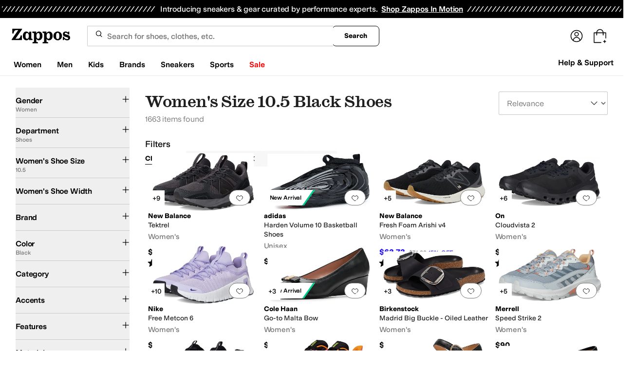

--- FILE ---
content_type: application/javascript
request_url: https://www.zappos.com/marty-assets/marty-zappos.app.c7af09da66bcf2251522.js
body_size: 204728
content:
(()=>{var e={71919:(e,t,n)=>{"use strict";n.d(t,{CI:()=>A,FE:()=>N,GO:()=>v,PK:()=>T,Ru:()=>C,du:()=>R,gZ:()=>P,oU:()=>S,sY:()=>O});var r=n(7456),s=n(15539),a=n(65857),o=n(92122),i=n(86423),c=n(33384),l=n(43020),d=n(65937),u=n(17759),p=n(5237),m=n(94541),h=n(97185),E=n(74781),g=n(26314);const{account:{vipDashboardUrl:y}}=h;function f(){return{type:r.TQv}}function _(e){return{type:r.$0O,enrolledSince:e.unix_timestamp}}function I(e){return{type:r.lg5,rewardsInfo:e.data}}function T(){return{type:r.N8D}}function S(){return{type:r.fmL}}function C(e){return{type:r.Bfm,isDetermined:e}}function O(e){return(t,n)=>{t(f());const s=n(),{cookies:a,environmentConfig:{akitaKey:i}}=s,l=(0,E.Ti)(s);return(0,c.E4)(l,i,a,e).then((0,p.B)((0,o.pz)(t,n))).then(d.el).then(d.kG).then(d.PN).then((e=>{t(_(e)),t({type:r.RQE,location:"/vip/confirmed"})})).catch((e=>{switch(e.id){case d.Qb:t({type:r.H8A});break;case d.ek:t({type:r.RQE,location:"/vip/alreadyEnrolled"});break;case d.h9:return t({type:r.Tgt,payload:{isFederatedLoginModalShowing:!0,returnTo:y}});default:(0,m.tz)("NON-FATAL","Customer had error on vip optin",e)}}))}}function R(e){return(t,n)=>{t(f());const r=n(),{cookies:s,environmentConfig:{akitaKey:i},router:{location:l}}=r,m=(0,E.Ti)(r);return(0,c.nC)(m,i,s).then((0,p.B)((0,o.pz)(t,n))).then(d.x4).then(d.PN).then((e=>(t(_(e)),e))).catch((0,a.Hb)(t,(0,u.O)(e||y,l)))}}function v(){return(e,t)=>{const n=t(),s=(0,E.Ti)(n);return(0,c.jH)(s).then((0,p.B)((0,o.pz)(e,t))).then(d.PN).then((t=>{var n;e((n=t,{type:r.d0Z,primeStatus:n}))}))}}function A(e={},t=c.Tc){const{returnTo:n,updateTopBannerData:h,includesBenefits:y=!1,orderId:f}=e;return(e,_)=>{e({type:r.pJS});const T=_(),{cookies:S,environmentConfig:{akitaKey:C},router:{location:O}}=T,R=(0,E.Ti)(T);return t(R,C,S).then((0,p.B)((0,o.pz)(e,_))).then(d.x4).then(d.sf).then((t=>{const{data:n,data:{consented:a}}=t||{data:{canEnroll:!0}};if(a&&e(I(t)),t&&e((0,i.Em)()),y&&(0,c.S7)(f,R,C,S).then(d.PN).then((t=>{e((0,i.Fl)(t.eligibility))})),h&&t){const{spend_points:t,benefits:r}=n,a={spendPoints:t,benefits:r};e((0,i.P7)({bannerType:s.KP,bannerContent:a}))}if(!a){const{cookies:t}=_(),s=(0,E.Q7)(T);(0,l.NJ)(s,{pageName:"rewards-terms-of-use"},t).then(d.PN).then((t=>{e(function(e){const{slotData:t}=e;return{type:r.ZJl,terms:t["primary-1"]}}(t)),e(I({data:n}))}))}return n})).catch((t=>{if((0,g.F)(`type=getRewardsApi&error=${encodeURIComponent(t.toString())}&details=${encodeURIComponent(t.detailedMessage)}`),n)return(0,a.Hb)(e,(0,u.O)(n,O))(t);e({type:r.Qjk}),(0,m.tz)("NON-FATAL","Could not load rewards data.",t)}))}}function N(e=l.on){return(t,n)=>{const s=n(),{cookies:a}=s,o=(0,E.Q7)(s);return e(o,{pageName:"vip-prime-link",pageLayout:"KrsOne"},a).then(d.PN).then((e=>{var n;t((n=e?.slotData,{type:r.dWE,content:n}))})).catch((e=>{(0,m.tz)("NON-FATAL","Failed to fetch Symphony Easy Flow content",e)}))}}function P(e=l.on){return(t,n)=>{const s=n(),{cookies:a}=s,o=(0,E.Q7)(s);return e(o,{pageName:"vip-dash",pageLayout:"KrsOne"},a).then(d.PN).then((e=>{const n=Object.entries(e?.slotData).find((e=>{const[,t]=e||[];return"vipDashboardHeader"===t?.componentName}));n&&t(function(e){return{type:r.xgt,content:e}}(n))})).catch((e=>{(0,m.tz)("NON-FATAL","Failed to fetch Symphony VIP Dashboad Header content",e)}))}}},67980:(e,t,n)=>{"use strict";n.d(t,{Ae:()=>U,Dp:()=>v,FT:()=>f,Fb:()=>T,Fd:()=>L,QA:()=>A,Y:()=>I,YA:()=>S,_O:()=>z,eu:()=>R,f8:()=>k,i7:()=>_,ow:()=>D,tS:()=>O,z8:()=>M});var r=n(17563),s=n(7456),a=n(65857),o=n(33384),i=n(13679),c=n(65937),l=n(92122),d=n(17759),u=n(5237),p=n(27326),m=n(94541),h=n(97185),E=n(74781),g=n(26887),y=n(86423);const f="token",_="auth",I="villageIdiot",T="signup",S="success",{siteId:C}=h;function O(e){return{type:s.gMF,selectedEmailListName:e}}function R(e){return{type:s.K2L,selectedBrandId:e}}function v(e){return{type:s.dKy,selectedAsin:e}}function A(e){return{type:s.vsQ,selectedUpcomingStyleId:Number(e)}}function N(){return{type:s.RAX}}function P(e,t=[]){return{type:s.nUh,successfulSignup:e,errors:t}}function b(e){const t=[];return Object.values(e).forEach((e=>{e.forEach((({emailListId:e,emailListName:n,subscribed:r})=>{t.push({emailListId:e,emailListName:n,subscribed:r})}))})),{brandSubscriptions:[],emailSubscriptions:t,stockSubscriptions:[]}}function w(e){const{cookies:t,router:{location:{search:n}}}=e,s=(0,E.Ti)(e),{auth_token:a}=r.parse(n)||{};return[s,t,{auth_token:(0,p.ry)(a)}]}function D(e=!0){return(t,n)=>{const r=n(),{router:{location:i}}=r,p=(0,E.Ti)(r);return(e?(0,o.aU)(p).then((0,u.B)((0,l.pz)(t,n))).then(c.x4).then(c.PN):Promise.resolve(null)).then((e=>{return t((n=e,{type:s.T3_,captcha:n}));var n})).catch((0,a.Hb)(t,(0,d.O)("/subscriptions",i)))}}function L({background:e=!1,requestSpecs:t,requestType:n}){return(r,i)=>{r(N());const{router:{location:p}}=i();return function(e,t,n){const{cookies:r}=t,s=(0,E.Ti)(t);switch(e){case I:return(0,o.fI)(...w(t));case _:return(0,o.eh)(s,r);case f:return(0,o.eh)(s,{},n);default:return}}(n,i(),t).then((0,u.B)((0,l.pz)(r,i))).then(c.x4).then(c.PN).then((e=>r(function(e,t){if(t===I){const t=e;return{type:s.Jzl,subscriptions:t}}return e.optout?{type:s.Jzl,optout:!0}:{type:s.Jzl,subscriptions:{emailLists:e.emailLists}}}(function(e,t){return e.emailLists=e.emailSubscriptions,delete e.emailSubscriptions,t===f&&(e.optout=e.isOptOut,delete e.isOptOut),e}(e,n),n)))).catch((0,a.Hb)(r,(0,d.O)("/subscriptions",p),e))}}function k(e,t,{requestSpecs:n,requestType:r}){return(s,i)=>{s(N());const{router:{location:p}}=i();return function(e,{subscriptionsDelta:t,optout:n},r,s,a){const{cookies:i}=a,c=(0,E.Ti)(a);if(n)return r?(0,o.Y8)(c,i,s):(0,o.bT)(c,i,s.token);switch(e){case I:const[e,n,l]=w(a);return r?(0,o.tB)(e,n,l):(0,o.mT)(t,e,n,l);case T:return;case _:return r?(0,o.tB)(c,i):(0,o.$N)(b(t),c,i);case f:return r?(0,o.Y8)(c,i,s):(0,o.$N)(b(t),c,{},null)}}(r,e,t,n,i()).then((0,u.B)((0,l.pz)(s,i))).then(c.x4).then(c.O$).then((()=>{s(P(!0)),s(L({requestSpecs:n,requestType:r}))})).catch((0,a.Hb)(s,(0,d.O)("/subscriptions",p)))}}function U(e,t,n){return(r,s)=>{r(N());const a=s(),{cookies:i}=a,d=(0,E.Ti)(a);return(0,o.Up)(d,i,{recipientEmail:e,answer:t,token:n}).then((0,u.B)((0,l.pz)(r,s))).then(c.O$).then((()=>r(P(!0)))).catch((e=>{(0,m.tz)("NON-FATAL","Could not make Captcha protected API Call.",e),r(D()),r(P(!1,401===e.status?["captcha"]:["email"]))}))}}function M(e,t){return(n,r)=>{const s=r(),{cookies:a}=s,l=(0,g.yt)(h),d=(0,E.Ti)(s);return"footer"===t&&n((0,y.jo)()),(0,o.y)(d,{siteId:C,subsiteId:l,listIds:[i.Ao],emailAddress:e},a).then(c.O$).then((e=>("footer"===t&&n((0,y.ww)(!0)),e))).catch((e=>{"footer"===t&&n((0,y.n$)(!0)),(0,m.tz)("ERROR","Footer newsletter subscribe failure",e)}))}}function z(e){return t=>{t((0,y.ww)(e))}}},9316:(e,t,n)=>{"use strict";n.d(t,{K:()=>s,i:()=>a});var r=n(7456);function s(e){return{type:r.tKc,event:e}}function a(){return{type:r.xZz}}},39420:(e,t,n)=>{"use strict";n.d(t,{JX:()=>h,Uk:()=>m});var r=n(7456),s=n(65857),a=n(1370),o=n(92122),i=n(33384),c=n(47120),l=n(5237),d=n(65937),u=n(74781),p=n(84152);function m(e=i.bl){return(t,n)=>{const a=n(),{cookies:i}=n(),c=(0,u.Ti)(a);return e(c,i).then((0,l.B)((0,o.pz)(t,n))).then(d.PN).then((e=>(t(function(e){return{type:r.w2,authObj:e}}(e)),e))).catch((e=>(t((0,s.sT)(s.cn.GENERIC,e)),{success:!1})))}}function h(e,t,{callbackIfNotAuthenticated:n=()=>{},isEmailTokenAuthorized:r=!1,redirectOnClose:s,fetcherOfCustomerAuthDetails:o=m}={}){return(i,l)=>{const d="object"==typeof e?e:(0,c.cP)(e),{cookies:u,authentication:m,customer:h}=l();return!0===m||r&&u[p._6]?(t(),Promise.resolve()):h&&!1!==m?i(o()).then((e=>{if(!e.success)return n?.(),i((0,a.iQ)(d,s));t()})):(n(),i((0,a.iQ)(d,s)))}}},83537:(e,t,n)=>{"use strict";n.d(t,{A:()=>V,Ai:()=>L,Hl:()=>Y,N1:()=>Z,OI:()=>z,Ux:()=>X,Vw:()=>W,XT:()=>J,cy:()=>D,hd:()=>k,hn:()=>K,kQ:()=>B,m:()=>U,qX:()=>ee,s5:()=>$,wV:()=>G,x:()=>Q,xv:()=>M});var r=n(58875),s=n.n(r),a=n(7456),o=n(97725),i=n(186),c=n(42446),l=n(39420),d=n(93568),u=n(26466),p=n(65857),m=n(92122),h=n(74357),E=n(33384),g=n(79179),y=n(43020),f=n(65937),_=n(5237),I=n(77511),T=n(43759),S=n(97185),C=n(74781),O=n(51813);const{shortName:R,checkout:{shouldRefreshCheckout:v,checkoutUrl:A},hasRewardsTransparency:N,kratos:P}=S,b=6;function w(e){return{type:a.LDL,cartCount:e.activeItemTotalQuantity||0,cartObj:e}}function D(e){return{type:a.SNk,cartCount:e}}function L(){return{type:a.SD1}}function k(e){return{type:a.BG,error:e}}function U(){return{type:a.sa_}}function M(){return{type:a.vSW}}function z(e,t){return{type:a.oRd,isShowing:e,stockId:t}}function F(e,t){return{type:i.Yf,transparencyPointsForCart:e,isEnrolled:t}}function H(e={},t=[]){const n=[];return e.justAdded&&e.justAdded.forEach((e=>{const r=t.find((t=>t.childStockId===e.stockId));r&&n.push({...r,quantity:e.quantity||r.quantity})})),n}function x({productIds:e=[],styleIds:t=[],productId:n,styleId:r,slot:s,limit:o,janusFetcher:i=g.S,storageKey:c="cart"}){return(l,d)=>{const u=d(),{cookies:p}=u,m=(0,C.vX)(u);l((0,h.kS)());let E={item:n,limit:o,teen:r};return e.length&&t.length&&(E={...E,items:e.join(";"),teens:t.join(";")}),i(m.url,{params:E,widgets:s,limit:o,credentials:p,dispatch:l,getState:d}).then((e=>{var t,n;l((t=c,n=e,{type:a.nlp,data:n,key:t}))}))}}function $(e,t={},n=u.cL){const{activeItems:r}=e,s=[];for(let e=0;e<r.length;e++){const t=r[e];s.push({asin:t.parentAsin,childAsin:t.asin,productId:t.productId,childStockId:t.stockId,name:t.productName,qty:t.quantity,price:t.price,brandName:t.brandName,type:t.glProductGroupType,styleId:t.styleId})}return n("cart",{cart:{itemCount:e.activeItemTotalQuantity,subtotal:e.subtotal.amount,grandTotal:e.subtotalWithTaxAndDiscounts.amount,tax:e.subtotalWithTax.amount-e.subtotal.amount,justAdded:H(t,s),items:s,microsoftItems:(0,T.Cc)({results:s})}})}function Z({activeItemTotalQuantity:e},t=document,n=CustomEvent){t.dispatchEvent(new n("cart_item_count_change",{detail:e}))}function B(e=document,t=CustomEvent){Z({activeItemTotalQuantity:0},e,t)}function G({activeItems:e},t=x){const n=e[Math.floor(Math.random()*e.length)],r=[],s=[];if(e.forEach((({productId:e,styleId:t})=>{r.push(e),s.push(t)})),n){const{productId:e,styleId:a}=n;return t({productIds:r,styleIds:s,productId:e,styleId:a,slot:"zap_cart",limit:b,storageKey:"zap_cart"})}return{type:"NOOP"}}function V(e=y.NJ){return function(t,n){const r=n(),{cookies:s,client:{request:o}}=r,i=(0,C.Q7)(r);return e(i,{pageName:"zapposcart"},s,o).then(f.PN).then((e=>{var n;t((n=e,{type:a.XSH,promos:n}))}))}}function W({firePixel:e=!1,shouldFetchRecos:t=!1}={},n=E.eJ,r=x){return function(a,o){const i=o(),{cookies:c}=i,l=(0,C.Ti)(i);return n(l,N?"?displayRewards=true":"",c).then((0,_.B)((0,m.pz)(a,o))).then((async e=>{if(e.status>=400){const t=await e.text();throw(0,I.H)(`errorType=fetch.error.cart url=${e.url} status=${e.status} amznSessionId=${c["session-id"]} responseBody=${t}`),new f.kp(e.url,e.status,e.statusText)}return e.json()})).then((n=>{s().canUseDOM&&Z(n),a(w(n));const{cartRewards:o}=n||{},{enrolled:i}=o||{};var c;return o&&a(F(o,i)),e&&(a((0,d.DN)((c=n,(0,d.Xg)(c.activeItems.map((e=>e.stockId)),c.subtotal.amount,c.activeItems.map((({price:e,stockId:t,quantity:n})=>({id:t,price:e,quantity:n}))))))),a($(n))),t&&G(n,r),n})).catch((e=>(a(z(!1)),a((0,p.sT)(p.cn.GENERIC,e)))))}}function Y({forceBrowserPush:e,forceRefreshPush:t},n,r,s){return function(a,i){const d=i();if(a((0,o.V7)(n)),r){const{origin:e}=d.environmentConfig.kratos;return void(s?window.location.assign(`${e}${P.checkoutPath}/initiate?purchaseId=${s}`):window.location.assign(`${e}${P.checkoutPath}/initiate/loading`))}const u=`${A}/initiate`;a((0,l.JX)(u,(()=>{v?t(u):e(u)}),{redirectOnClose:void 0,callbackIfNotAuthenticated:()=>(0,c.L9)("TE_CHECKOUT_ERROR_NOT_AUTHORIZED")}))}}const j=(e,t)=>{const{onHand:n,stockId:r}=e?.items[0],{quantity:s}=t?.find((e=>e?.stockId===r))||{};return!!(n&&s&&s>=+n)},K=e=>void 0!==e.activeItems,q=e=>"asin.not.available"===e.id;function Q(e,{firePixel:t=!1}={},n=E.Ad){return function(r,i){const c=i(),{cookies:l,cart:{cartObj:{activeItems:d=[]}={}}}=c,u=(0,C.Ti)(c),h=N?"?displayRewards=true":"",E=e.items?.some((e=>e.quantityAddition));if(!E||!j(e,d)){if(E)for(const t of e.items){const{trackAsin:e=""}=t;(0,O.Kc)({sku:e,merchant:R})}return r({type:a.gMZ}),n(u,h,e,l).then((0,_.B)((0,m.pz)(r,i))).then((0,f.ql)([400,404])).then((n=>{if(q(n)&&r(W()).then((()=>{E&&r(z(!0))})),K(n)){s().canUseDOM&&Z(n),r(w(n)),r((0,o.Ab)());const{cartRewards:a}=n||{},{enrolled:i}=a||{};a&&r(F(a,i)),t&&r($(n,{justAdded:e.items}))}else r((i=n,{type:a.jLF,errorDetail:i}));var i;return n})).catch((e=>{r((0,p.sT)(p.cn.CART,e))}))}}}function X(e=E.Hh){return function(t,n){const r=n(),{cookies:s}=r,o=(0,C.Ti)(r);return e(o,s).then((0,_.B)((0,m.pz)(t,n))).then(f.PN).then((e=>{t(function({pin:e}){return{type:a.VqT,pin:e}}(e))})).catch((()=>{window.location.reload()}))}}function J(e,t=E.$r){return function(n,r){const s=r(),{cookies:o}=r(),i=(0,C.Ti)(s);return t(i,e,o).then((0,_.B)((0,m.pz)(n,r))).then(f.PN).then((e=>{var t;n((t=e.isWhitelisted,{type:a.RLE,isValid:t}))})).catch((()=>{window.location.reload()}))}}function ee(e,t,n=E.ze){return function(r,s){const o=s(),{cookies:i}=o,c=(0,C.Ti)(o);return n(c,e,i).then((0,_.B)((0,m.pz)(r,s))).then(f.PN).then((({trackingNumber:e})=>{t&&t(),r(function(e){return{type:a.y1s,trackingNumber:e}}(e))})).catch((()=>{window.location.reload()}))}}},65857:(e,t,n)=>{"use strict";n.d(t,{$s:()=>T,Hb:()=>_,bx:()=>f,cn:()=>h,sT:()=>g,tS:()=>I});var r=n(58875),s=n.n(r),a=n(13679),o=n(7456),i=n(86423),c=n(26466),l=n(35318),d=n(7006),u=n(65937),p=n(97185);const{hasFederatedLogin:m}=p,h={GENERIC:"Oops, something went wrong! Please try again.",NETWORK:"Oops, something went wrong! (Are we connected to Internet?)",BRAND_ID:"Oops, not a valid brand id.",BRAND_INFO:"Oops, something went wrong while loading the brand info.",PRODUCT_DETAILS:"Oops, something went wrong while loading product details.",PRODUCT_OUT_OF_STOCK:"The product has no styles in stock.",CART:"Oops, something went wrong while updating your cart.",ERROR_ADDING_TO_EMAIL_LIST:"Uh oh, it looks like we encountered an error adding you to the list.  This has been logged and we are working on a fix."};function E(e,t,n){let r=500;return n?r=n:t&&t.status&&(r=404===t.status?404:500),{type:o.Go$,errorMessage:e,errorEvent:t,errorType:s().canUseDOM?"CLIENT":"SERVER",statusCode:r}}function g(e,t,n){return function(r,s){const{router:{location:a}}=s();return r({...E(e,t,n),location:a})}}function y(e){return function(t){return t(m?(0,i.r$)(!0,{returnTo:e,redirectOnClose:"/"}):{type:o.RQE,location:(0,d.yQ)(e)})}}function f(e,t){return e({type:o.RQE,location:(0,d.yQ)(t),method:a.YN})}const _=(e,t,n=!1)=>r=>r.id===u.h9?e(y(t)):n?void 0:e(g(h.GENERIC,r)),I=(e,t,n)=>r=>r.id===u.h9?e(y(t)):e(n instanceof Function?n():g(h.GENERIC,r));function T(e,t={postMartyPixel:l.p}){return function(n){n((0,c.rV)(e,"martyError",t))}}},86423:(e,t,n)=>{"use strict";n.d(t,{$A:()=>z,$H:()=>F,Ai:()=>ue,Dh:()=>G,Em:()=>Z,FC:()=>te,Fl:()=>x,Fq:()=>de,G4:()=>j,GL:()=>ie,Hq:()=>Ee,Ju:()=>B,L$:()=>Q,Nl:()=>ee,P7:()=>$,Pk:()=>M,Qg:()=>pe,S0:()=>me,c0:()=>H,jo:()=>se,k4:()=>ae,n$:()=>re,oA:()=>U,r$:()=>he,rX:()=>ge,tj:()=>oe,wI:()=>W,ww:()=>ne,y:()=>V});var r=n(91296),s=n.n(r),a=n(7456),o=n(84152),i=n(15539),c=(n(13679),n(94541)),l=n(65937),d=n(42446),u=n(70363),p=n(81894),m=(n(79976),n(26887)),h=n(71919),E=n(12488),g=n(47788),y=n(92122),f=n(72138),_=n(45803),I=n(33384),T=n(79179),S=n(43020),C=n(62313),O=n(46039),R=n(83537),v=n(52095),A=n(97185),N=n(56667),P=n(79508),b=n(43759),w=n(27212),D=n(74781);const{search:{autoCompleteCategories:L},features:{showSigninIncentive:k}}=A;function U(){return{type:a.soo}}function M(e=""){return{type:a.VWx,originalTerm:e}}function z({term:e,facet:t,filter:n},r,{forceRefreshTypedSearch:s,asinFetcher:a}={forceRefreshTypedSearch:(0,m.BH)(A,"typedSearch"),asinFetcher:g.Ws}){return o=>{function i(e,t){r?t&&r[t]?r[t](e):s?r.forceRefreshPush(e):r.push(e):window.location=e}Q(null);const c=e.toUpperCase().trim(),l=encodeURIComponent(e);if(c.match(f.y$))return o(a({asin:c},{errorOnOos:!1,background:!0})).then((e=>{const t=v.default.getProductUrlFromAsin(e,c);t?i(t,"pushPreserveAppRoot"):i(`/search?term=${l}`)})).catch((()=>{i(`/search?term=${l}`)}));if(t)i(`/search/${l}/filter/${t}`);else if(n&&n.value!==(0,b.jQ)().value){const t=(0,b.Aq)(e),{value:r}=n;i(`/search/${""===t?null:t}/${r}`)}else i(`/search?term=${l}`);return Promise.resolve()}}function F(){return(e,t)=>{const n=t(),{customer:r}=n;r||e((0,h.Ru)(!0)),r?e((0,h.CI)({updateTopBannerData:!0})):k&&(e(Z()),e($({bannerType:i.KP,bannerContent:{},showSigninIncentive:k})))}}function H(e=I.hf){return(t,n)=>{const r=n();if(!r.cart.isCartCountLoading){const{cookies:n}=r,s=(0,D.Ti)(r);return t((0,R.Ai)()),e(s,n).then(l.PN).then((e=>t((0,R.cy)(e?.totalCartItems||0)))).catch((e=>{(0,c.tz)("NON-FATAL","Could not retrieve cart count",e),t((0,R.cy)(0))}))}}}function x(e){return{type:a.iJR,benefits:e}}function $({bannerType:e,bannerContent:t,showSigninIncentive:n}){return{type:a.iVP,bannerType:e,bannerContent:t,showSigninIncentive:n}}function Z(){return{type:a.Gmm}}function B(e){return{type:a.OCi,isHfVisible:e}}function G(e){return{type:a.h5G,isHfMinified:e}}function V(e=E.nS){return(t,n)=>{const{headerFooter:{isMobile:r}}=n(),s=document.querySelector("[data-header-container]"),o=!!s&&e(s);r!==o&&t(function(e){return{type:a.fnn,isMobile:e}}(o))}}function W(e){return{type:a.iq7,term:e}}function Y(){return e=>{e(Q()),e(q())}}function j(e=""){return{type:a.vKz,userSearchTerms:(0,P.XB)(e)??[]}}function K(e=!0){return{type:a.s8o,isZeroState:e}}function q(e=[]){return{type:a.yfZ,suggestions:e}}function Q(e=null){return{type:a.rdV,suggestionIndex:e}}function X(e,t,n,r,s=O.dc){return s(e,t,{term:n,categories:r}).then(l.PN)}const J=s()(((e,t,n,r,s=X)=>s(n,t,(0,_.uw)(r),L).then((t=>{const n=t.matches||t;e(n?q(n):Y()),(0,u.j)((()=>[p.uP,{termSearched:r,resultCount:n?n.length:0,results:n?n.map((({suggestion:e},t)=>({result:e,row:t}))):[]}]))})).catch((e=>{(0,c.tz)("NON-FATAL",`Could not call search suggestions for term: ${r}`,e)}))),200);function ee(e,t=X){const n=e.target.value;return(e,r)=>{const s=r();if(e(Q(null)),e(W(n)),n){const r=(0,D.iN)(s);e(Y()),J(e,s,r,n,t)}else e(q()),e(K(!0))}}function te(){return e=>{e(Q(null)),e(W("")),e(q()),e(K(!0))}}function ne(e){return{type:a.kiV,isFooterSubscribeSubmitted:e}}function re(e){return{type:a.CiN,hasFooterSubscribeError:e}}function se(){return{type:a.Dhq}}function ae(e=T.T){return(t,n)=>{const r=n(),{cookies:s,customer:o}=r,i=(0,D.vX)(r);if(o)return e(i.url,s).then(l.PN).then((e=>{if(e["zap-hp-vh"]){const{recoName:r,recs:s}=e["zap-hp-vh"];s?.length&&(s.forEach(((t,n)=>{e["zap-hp-vh"].recs[n].link=`/product/${t.item_id}?ref=${r}`})),t((n=e["zap-hp-vh"],{type:a.oe$,footerRecos:n})))}var n})).catch((e=>{(0,c.tz)("ERROR","Failed to fetch footer recently viewed",e)}))}}function oe(e){return(0,d.L9)("TE_FOOTER_SIGN_UP_MODAL_SUBMIT","close"),{type:a.LA9,isSignUpModalOpen:e}}function ie(){return e=>{e((0,y.V5)(o.Ot,"",new Date(o.Ck))),e(oe(!0))}}function ce(e,t){return(0,I.Kv)(e,{topic:"GENERAL_NEWS"},t).then(l.O$).then((()=>{(0,d.L9)("TE_FOOTER_SIGN_UP_MODAL_SUBMIT","email")})).catch((e=>{(0,c.tz)("ERROR","Failed to subscribe to marketing email list via sign up modal",e)}))}function le(e,t,n){return(0,I.nC)(e,t,n).then(l.PN).then((()=>{(0,d.L9)("TE_FOOTER_SIGN_UP_MODAL_SUBMIT","rewards")})).catch((e=>{(0,c.tz)("ERROR","Failed to subscribe to rewards via sign up modal",e)}))}function de(e,t=ce,n=le){e.preventDefault();const r=!!e.target.email&&e.target.email.checked,s=!!e.target.rewards&&e.target.rewards.checked;return(e,a)=>{(0,d.L9)("TE_FOOTER_SIGN_UP_MODAL_SUBMIT");const o=a(),{cookies:i,environmentConfig:{akitaKey:c}}=o,l=(0,D.Ti)(o);e(oe(!1)),r&&t(l,i),s&&n(l,c,i)}}function ue(e=C.N5){return(t,n)=>{const{environmentConfig:{api:{opal:r}}}=n();let s;return e(r).then((e=>{if(e.ok||404===e.status)return s=e.headers.get("Cache-Control"),e.json();throw new Error("Failed fetch call")})).then((e=>{const n=s?1e3*parseInt(s.replace(/\D/g,""),10):864e5,r=new Date(Date.now()+n);let a;a=e.error?{searchProfile:{valid:!1}}:{searchProfile:{...e,valid:!0}},t((0,y.V5)(o.Yy,JSON.stringify(a),r))})).catch((e=>{(0,c.tz)("NON-FATAL","Search Profile Error:",e)}))}}function pe(e){const{keyCode:t,target:{value:n}}=e;return(r,s)=>{const{headerFooter:{suggestions:a,suggestionIndex:o,userSearchTerms:i,isZeroState:c}}=s(),l=null===o;let d=a;switch(n.trim()&&!c||(d=i??[],c||r(K(!0)),r(q())),t){case 40:e.preventDefault(),o===d.length-1?r(Q(null)):r(Q(l?0:o+1));break;case 38:e.preventDefault(),r(Q(0===o?null:l?d.length-1:o-1));break;case 27:r(Q(null));break;default:37!==t&&39!==t&&(n.trim()?(r(K(!1)),r(ee(e))):r(K(!0)))}}}const me=()=>({type:a.IkO}),he=(e,t={})=>(e&&(0,w.xW)(),{type:a.Tgt,payload:{isFederatedLoginModalShowing:e,returnTo:t.returnTo,redirectOnClose:t.redirectOnClose,sourcePageType:t.sourcePageType}}),Ee=(e=S.on)=>(t,n)=>{const r=n(),{pageView:{pageType:s},cookies:o}=r,i=(0,D.Q7)(r);return e(i,{pageLayout:"GlobalBanner",pageName:N.PI.get(s)},o).then(l.PN).then((e=>{e&&t((e=>({type:a.Cc2,data:e}))(e))})).catch((e=>(0,c.tz)("NON-FATAL","Global bottom banner:",e)))},ge=(e=S.on)=>(t,n)=>{const{environmentConfig:{api:{zcs:r}},cookies:s}=n();return e(r,{pageLayout:"KrsOne",pageName:"zawHeader"},s).then(l.PN).then((e=>{e&&t((e=>({type:a.AU$,data:e}))(e))})).catch((e=>(0,c.tz)("NON-FATAL","ZAW Data fetch:",e)))}},77663:(e,t,n)=>{"use strict";n.d(t,{DI:()=>u,KW:()=>m,_7:()=>d,aD:()=>l,lb:()=>c,nR:()=>p,oV:()=>i});var r=n(7456),s=n(86423);function a(e=null){return{type:r._ML,openedNav:e}}function o(e=null){return{type:r.c00,openedSubNav:e}}function i(e){return(t,n)=>{const r=n(),{headerFooter:{openedNav:a,isMobileHeaderExpanded:o}}=r,i=!!e.target.closest("[data-headercategory], [data-shyguy], [data-hfdropdown]");!!!e.target.closest("[data-header-container]")&&o&&t((0,s.S0)()),a&&!i&&t(c())}}function c(){return(e,t)=>{const{headerFooter:{openedSubNav:n}}=t();e(a()),n&&e(o())}}function l(e){return t=>{e.preventDefault(),t(c())}}function d(e){return(t,n)=>{e.preventDefault();const{target:r}=e,{headerFooter:{openedNav:s}}=n(),o=r.dataset.shyguy;o===s?t(c()):o&&t(a(o))}}function u(e){return(t,n)=>{const{headerFooter:{openedSubNav:r,isMobile:s}}=n();if(s){e.preventDefault();const{target:n}=e,s=n.dataset.hfsubnav;if(r===s)t(o());else if(s){t(o(s));const e=n.closest("[data-headercategory]");e&&(e.scrollTop=0)}}}}function p(e){return t=>{e.preventDefault(),t(o())}}function m(){return(e,t)=>{const{isMobile:n}=t().headerFooter,s=document.querySelector("header");if(s&&n){const t=s.offsetHeight+s.offsetTop;let n="";const a=document.querySelector("[data-headercategory] > [data-close]");if(a){const e=a.getBoundingClientRect().height;n=window.innerHeight-t-e}return e(function(e,t){return{type:r.joT,marginTop:e,subCatHeight:t}}(t,n))}if(s){document.body?.style.setProperty("--header-height",`${s.offsetHeight}px`),window.scrollTo(0,window.scrollY);const t={},n=document.querySelectorAll("[data-headernav] > ul > li"),a=document.documentElement.offsetWidth;for(let e=0;e<n.length;++e){const r=n[e].querySelector("[data-headercategory]");if(r){const e=r.dataset?.headercategory,n=parseFloat(r.style?.left||0),s=r.getBoundingClientRect().right-n;if(s>a){const n=a-s;t[e]={left:n}}}}e(function(e){return{type:r.eXQ,categories:e}}(t))}}}},58635:(e,t,n)=>{"use strict";n.d(t,{$K:()=>k,Cv:()=>D,D9:()=>w,DA:()=>v,FN:()=>x,IY:()=>A,Qr:()=>L,Um:()=>$,cz:()=>P,hD:()=>b,j0:()=>z,ov:()=>H,tJ:()=>M,y6:()=>F,yr:()=>Z});var r=n(17563),s=n(75982),a=n(7456),o=n(43682),i=n(70363),c=n(88358),l=n(17017),d=n(42446),u=n(65857),p=n(91367),m=n(17759),h=n(65937),E=n(92122),g=n(5237),y=n(97185),f=n(94541),_=n(74781),I=n(10249),T=n(62655);const{hasHearting:S}=y;function C(e){return{type:a.$uP,heartsStyleIds:e}}function O(e){return{type:a.b06,styleId:e}}function R(e){return{type:a.CGG,styleId:e}}function v(){return{type:a.LZP}}function A(){return{type:a.wro}}function N(e,t,n){const{items:r,nextPageToken:s=null}=e;return{type:a.$_9,listId:t,hearts:r,nextPageToken:s,concat:n}}function P({nextPageToken:e=null,concat:t=!1,suppressAuthCatch:n=!1,shareToken:r,listId:s="h."}={},i=p.sE,c=u.Hb){return(l,d)=>{const u=d(),{customer:p,router:{location:y}}=u,f=(0,_.m6)(u);if(!r){if(!p&&!n)return c(l,(0,m.O)(o.ib,y));if(!p)return}return i(f,{shareToken:r,listId:s,nextPageToken:e}).then((0,g.B)((0,E.pz)(l,d))).then(h.x4).then(h.PN).then((e=>(l(function(e,t){const{items:n,nextPageToken:r=null}=e;return{type:a.gzO,hearts:n,nextPageToken:r,concat:t}}(e,t)),e))).catch(!n&&c(l,(0,m.O)(o.ib,y)))}}function b({listId:e,nextPageToken:t=null,concat:n=!1,suppressAuthCatch:r=!1}={},s=p.sE,a=u.Hb){return(i,c)=>{const l=c(),{hearts:{collections:d},router:{location:u}}=l,p=(0,_.m6)(l);if(!d?.some((t=>t.listId===e)))return s(p,{listId:e,nextPageToken:t}).then((0,g.B)((0,E.pz)(i,c))).then(h.x4).then(h.PN).then((t=>(i(N(t,e,n)),t))).catch(!r&&a(i,(0,m.O)(o.ib,u)))}}function w(e,t){return{type:a.iTU,open:e,id:t}}function D({itemId:e="",subItemId:t="",listId:n=o.mM,listType:r="",merchantId:s="",colorId:a="",productId:l="",price:u=0,missingDimension:m="",sourcePage:h=""},E,{add:g=p.Mo}={}){return(o,p)=>{const y=p(),{customer:f,pageView:{pageType:S}}=y,C=(0,_.m6)(y);if(!f)return o(w(!0,e));e&&o(R(e));return g(C,{...t?{subItemId:t}:{itemId:e},listId:n,merchantId:s}).then((s=>{if(200!==s.status)throw Error(s.statusText);{E&&E();const s=(0,c.H4)({styleId:(0,T.JC)(e),collectionId:n,collectionType:I.Ii[r]??I.Ii.FAVORITES_LIST,productId:(0,T.JC)(l),colorId:(0,T.JC)(a),price:u,sourcePage:h||(0,d.P4)(S),incompleteAddToCollections:!!m,missingDimension:m||null},t);(0,i.j)((()=>[c.dc,s]))}})).catch((()=>(o(O(e)),o(w(!0,e)))))}}function L({itemId:e="",subItemId:t="",listId:n=o.mM,listType:r="",merchantId:s="",colorId:a="",productId:l="",price:u=0,sourcePage:m=""},h,{remove:E=p.xj}={}){return(o,p)=>{const g=p(),{pageView:{pageType:y}}=g,f=(0,_.m6)(g);return e&&o(O(e)),E(f,{itemId:e,subItemId:t,listId:n,merchantId:s}).then((s=>{if(200!==s.status)throw Error(s.statusText);{h&&h();const s=(0,c.H4)({styleId:(0,T.JC)(e),collectionId:n,collectionType:I.Ii[r]??I.Ii.FAVORITES_LIST,productId:(0,T.JC)(l),colorId:(0,T.JC)(a),sourcePage:m||(0,d.P4)(y),price:u},t);(0,i.j)((()=>[c.gz,s]))}})).catch((()=>(o(R(e)),o(w(!0,e)))))}}function k(e=p.pS,t=S){return(n,a)=>{const o=a(),{customer:i,router:{location:{pathname:c,query:l}}}=o,d=(0,_.m6)(o),{heartOnLoad:u,heartOnLoadSub:p}=l;return t&&i?e(d).then(h.PN).then((e=>{if(e&&e.ids&&n(C(e.ids)),u||p){const e={...l,t:l.t?decodeURIComponent(l.t):void 0,heartOnLoad:void 0,heartOnLoadSub:void 0},t=r.stringify(e);return n((0,s.gx)(`${c}?${t}`)),n(D({itemId:u,subItemId:p}))}})):null}}function U(e){let t=(0,d.P4)(e);return"FAVORITES_PAGE"===t&&(t=l.O8),t}function M({listTypeId:e,listName:t,listType:n},r=p.$l){return(s,a)=>{const o=a(),{pageView:{pageType:l}}=o,d=U(l),u=(0,_.m6)(o);return r(u,{listTypeId:e,listName:t}).then((r=>{const s={collectionName:t,collectionId:e,collectionType:n,sourcePage:d};return(0,i.j)((()=>[c.RU,s])),r})).then(h.PN)}}function z(e,t=p.SN){return(n,r)=>{const s=r(),{pageView:{pageType:a}}=s,o=(0,_.m6)(s),i=U(a);return t(o,e).then((t=>(n({type:c.a1,collectionId:e,sourcePage:i}),t))).then(h.O$)}}function F({listId:e,shareToken:t},n=p.Px){return(r,s)=>{const i=s(),{router:{location:c}}=i,l=(0,_.m6)(i);return n(l,{listId:e,shareToken:t}).then(h.x4).then(h.PN).then((e=>{var t;return r((t=e,{type:a.F3B,list:t})),e})).catch((0,u.Hb)(r,(0,m.O)(`${o.ib}/${e}`,c)))}}function H({listId:e},t=p.O$){return(n,r)=>{const s=r(),{router:{location:a}}=s,i=(0,_.m6)(s);return t(i,e).then(h.x4).then(h.PN).catch((0,u.Hb)(n,(0,m.O)(`${o.ib}/${e}`,a)))}}function x({listId:e,shareToken:t}){return(n,r)=>{const{pageView:{pageType:s}}=r(),a=(0,d.P4)(s);n({type:c.tv,collectionId:e,shareToken:t,sourcePage:a})}}function $({itemId:e},t=p._m){return(n,r)=>{const s=r(),o=(0,_.m6)(s);return t(o,{itemId:e}).then(h.PN).then((e=>{var t;return n((t=e,{type:a.OPc,itemIdLists:t})),e}))}}function Z({shareToken:e,listId:t,nextPageToken:n=null,concat:r=!1}={},s=p.Tr){return(i,c)=>{const l=c(),{customer:d}=l,u=(0,_.m6)(l);return e||d?s(u,{shareToken:e,listId:t,nextPageToken:n}).then((0,h.ql)([403])).then((e=>{e.message===o.q1?i(w(!0)):i(function(e,t){const{lists:n,nextPageToken:r}=e;return{type:a.qvx,concat:t,lists:n,collectionNextPageToken:r}}(e,r))})).catch((e=>(0,f.tz)("NON-FATAL","Could not load hearts getLists.",e))):i(w(!0))}}},93568:(e,t,n)=>{"use strict";n.d(t,{$:()=>E,DN:()=>l,FP:()=>i,Qw:()=>d,Xg:()=>g,hz:()=>m,mR:()=>h,wR:()=>y,y9:()=>p});var r=n(97185),s=n(13679),a=n(7456),o=n(77511);function i(e){return{type:a.r2D,loaded:e}}function c(e){const t=document.getElementById(s.EC);if(!t)return void(0,o.H)("[msftUet] couldn't find iframe");const{data:n,name:r=""}=e,a=JSON.stringify({microsoftUetTagEvent:{data:n,name:r}});t.contentWindow?.postMessage(a,e.origin)}function l(e){return(t,n)=>{const{microsoftUetTag:{loaded:r}}=n();r?c(e):t(function(e){return{type:a.fqq,event:e}}(e))}}function d(){return(e,t)=>{const{microsoftUetTag:{events:n}}=t();n.forEach((e=>c(e))),e({type:a.MkE})}}function u(){return r.analytics.microsoft.uet.tagOrigin}function p(){return{data:{ecomm_pagetype:"home"},name:"",origin:u()}}function m(e,t){return{data:{ecomm_pagetype:"searchresults",ecomm_prodid:t,ecomm_query:e},name:"",origin:u()}}function h(e){return{data:{ecomm_pagetype:"product",ecomm_prodid:[e]},name:"",origin:u()}}function E(e,t,n){return{data:{ecomm_pagetype:n,ecomm_prodid:e,ecomm_totalvalue:t,currency:"USD"},name:"add_to_cart",origin:u()}}function g(e,t,n){return{data:{ecomm_prodid:e,ecomm_pagetype:"cart",ecomm_totalvalue:t,currency:"USD",items:n},name:"",origin:u()}}function y(e,t,n){return{data:{ecomm_prodid:e,ecomm_pagetype:"purchase",ecomm_totalvalue:t,currency:"USD",items:n},name:"",origin:u()}}},83681:(e,t,n)=>{"use strict";n.d(t,{N:()=>s});var r=n(7456);function s(){return{type:r.lbB}}},70089:(e,t,n)=>{"use strict";n.d(t,{$Q:()=>E,BH:()=>u,EO:()=>h});var r=n(7456),s=n(94783),a=n(94789),o=n(42446),i=n(77511),c=n(72138),l=n(97185);const{domain:d}=l;function u(e){return{type:r.h6F,sourcePageType:e}}const p=({win:e,zfcMetadata:t,normalizedUri:n})=>{const r=Date.now(),{location:{href:s,hostname:o},screen:{width:i,height:c,colorDepth:l},name:{windowId:u},zfc:{upstreamLabel:p,upstreamHost:m}={},innerWidth:h,innerHeight:E}=e;return{locationHref:s,upstreamLabel:p||`marty_beta_${d}_ssl`,upstreamHost:m||o,upstreamUri:n,uuid:(0,a.M)(),pTime:r,enterHeadTime:0,enterHeadMsec:0,leaveBodyTime:null,leaveBodyMsec:null,screenWidth:i,screenHeight:c,screenColorDepth:l,documentReferrer:document.referrer||null,upstreamMetadata:t,windowId:u||(0,a.M)(),windowWidth:h,windowHeight:E}},m=s.default.hasZfc?(e,t,n)=>{const r=t.replace(c.dv,"/");window.mk2?(0,o.Kq)(p({win:e,uri:t,zfcMetadata:n,normalizedUri:r})):(e.zfc.upstreamURI=r,e.zfc.uuid=(0,a.M)(),e.zfc.pageGenerationTime=null,e.zfc.pageGenerationMsec=null,e.zfc.enterHeadTime=null,e.zfc.enterHeadMsec=null,e.zfc.leaveBodyTime=null,e.zfc.leaveBodyMsec=null,e.zfc.push(["setMetaData",n||null]),e.zfc.push(["tracker","/track.cgi"]))}:(e,t,n)=>{(0,i.o7)(`track.cgi: ${t}, metadata= ${n}`);const r=t.replace(c.dv,"/");(0,o.Kq)(p({win:e,uri:t,zfcMetadata:n,normalizedUri:r}))};function h(){return{type:r.E1P}}function E(e,t){return(n,s)=>{const{pageView:a}=s(),{location:o}=e;o&&a.needsToFire&&(!function(e,t){const n=e.pathname+e.search+e.hash;m(window,n,t)}(o,t),n(function(e){return{type:r.X5q,zfcMetadata:e}}(t)))}}},78045:(e,t,n)=>{"use strict";n.d(t,{f:()=>s});var r=n(7456);function s(e){return function(t,n){t.action=n;const s=new CustomEvent("locationchange",{detail:{location:t}});document.body.dispatchEvent(s),e.dispatch({type:r.ljW,location:t})}}},26466:(e,t,n)=>{"use strict";n.d(t,{cL:()=>d,gx:()=>p,rV:()=>E,t6:()=>m});var r=n(7456),s=n(35318),a=n(26887),o=n(65937),i=n(70363),c=n(96707),l=n(77511);function d(e,t={},n="",r=null){return function(s,a){s(m(a(),e,t,n,r))}}const u=(e,t,n="")=>{let r;if("confirmation"===e){r=y({pageType:e,trackingPayload:t}).trackingPayload}else r=t;const s={event:e,sessionId:n,...r};return new Promise((e=>{if("undefined"!=typeof window&&window.dataLayer){const t=()=>{window.dataLayer.push(s),e(s)};return window.requestIdleCallback?void window.requestIdleCallback(t):void setTimeout(t,5)}e(null)}))};function p(e,t={},n=""){g(e,n,(0,a.mz)(),(0,a.pz)(),t)}function m(e,t,n={},s="",o=null){const{router:{location:{search:i}},cookies:c}=e,l=(0,a.mz)(),d=(0,a.pz)(),p=c["session-id"],m=o||n;return g(t,s,l,d,n),u(t,m,p),{type:r.SQo,pageType:t,data:{customerCountryCode:h(c),pageId:s,pageLang:l,pageTitle:d,sessionId:p,...m},queryString:i}}function h(e){return e.geo?.split("/")[0]||null}function E(e,t,n={postMartyPixel:s.p}){return function(){return n.postMartyPixel(`type=${t}&${e}`).then(o.KR).catch((()=>{(0,l.ZP)("Unable to get valid response from /martypixel endpoint, not firing marty pixel server.")}))}}function g(e,t,n,r,s={}){!function(e,t={},{evPixelOrderEvent:n,evPixelBrandEvent:r,evPixelPdpEvent:s,evPixelSearchEvent:a,evPixelCartEvent:o,evPixelEvent:c}){switch(e){case"confirmation":(0,i.x)(n(y(t)));break;case"brand":(0,i.x)(r(t));break;case"pdp":(0,i.x)(s(t));break;case"search":(0,i.x)(a(t));break;case"cart":(0,i.x)(o(t));break;default:(0,i.x)(c(t))}}(e,{pageType:e,pageId:t,pageLang:n,pageTitle:r,trackingPayload:s},{evPixelOrderEvent:c.Tr,evPixelBrandEvent:c.OR,evPixelPdpEvent:c.I3,evPixelSearchEvent:c.Ak,evPixelCartEvent:c.mt,evPixelEvent:c.iF})}function y(e){const t=[];e.trackingPayload?.orders.forEach((e=>{const{billingAddress:n,shippingAddress:r}=e,s={...e,billingAddress:{...n,postalCode:n?.postalCode.slice(0,5)},shippingAddress:{...r,postalCode:r?.postalCode.slice(0,5)}};t.push(s)}));const{billingAddress:n,shippingAddress:r}=e?.trackingPayload?.order;return{...e,trackingPayload:{order:{...e.trackingPayload.order,billingAddress:{...n,postalCode:n?.postalCode.slice(0,5)},shippingAddress:{...r,postalCode:r?.postalCode.slice(0,5)}},orders:t}}}},47788:(e,t,n)=>{"use strict";n.d(t,{Aw:()=>W,Hl:()=>X,Hy:()=>G,JW:()=>le,LT:()=>ee,MH:()=>H,Pg:()=>z,Tw:()=>J,Tx:()=>ne,VP:()=>M,W7:()=>K,Wp:()=>x,Ws:()=>F,Yz:()=>te,cy:()=>Y,fw:()=>B,i:()=>Q,kW:()=>oe,oj:()=>q,ql:()=>ae,qx:()=>V,yq:()=>ie,z5:()=>k,zy:()=>j});var r=n(58875),s=n.n(r),a=(n(17563),n(87419)),o=n(7456),i=n(46039),c=n(65857),l=n(1518),d=n(65937),u=n(5237),p=n(92122),m=n(42446),h=n(93568),E=n(26466),g=n(1370),y=n(81003),f=n(52095),_=n(68677),I=n(78220),T=n(94541),S=n(31105),C=n(62313),O=n(43020),R=n(72138),v=n(97185),A=n(26976),N=n(74781),P=n(47309);n(20318);const{subsiteId:{desktop:b},pdp:{egcUrl:w,includeTsdImagesParam:D=!1,hasLowestRecentPrice:L}}=v;function k(e){return{type:o.AR_,colorId:e}}function U(e,t){return`${e}:${t.brandName}:${t.productName}:${t.productId}`}function M(e,t,n){const r=f.default.getStyleByColor(e.styles,t),s=f.default.getGender(e),a=e.styles.reduce(((e,t)=>e+t.stocks.length),0),o=e.sizing.stockData.reduce(((e,t)=>e+Number(t.onHand)),0),i=r.stocks.length,c=r.stocks.reduce(((e,t)=>e+Number(t.onHand)),0);return(0,E.cL)("pdp",{screen:{type:"pdp",name:U("pdp",e),hier1:s,hier2:e.defaultCategory,brand:e.brandName},user:{login_status:n?.customerId?"logged-in":"logged-out",vip_status:n?.vip,directedID:n?.directedId},product:{sku:e.productId,styleId:r.styleId,price:`${f.default.priceToFloat(r.originalPrice)}`,name:e.productName,brand:e.brandName,category:e.defaultProductType,subCategory:e.defaultCategory,gender:s,subcategory2:e.defaultCategory,list_price:r.price,color:r.color,on_sale:r.onSale,styles_carried:e.styles.length,sizes_carried_for_product:a,num_instock_sizes_for_product:o,sizes_carried_for_style:i,num_instock_sizes_for_style:c,percent_instock_sizes_for_style:o/a,percent_instock_sizes_for_proudct:c/i}})}function z(e){return{type:o.b4S,oosModalActive:e}}function F(e,t){return function(n,r){return n(x(e,t)).then((()=>{const e=r(),{product:{detail:s},error:a}=e,o=f.default.isProductTypeShoesOrClothing(s?.defaultProductType);s&&!a&&n(H(s,t?.colorId,o))}))}}function H(e,t,n){return{type:o.$zj,metaPayload:{product:e,colorId:t,isProductTypeShoesOrClothing:n}}}function x(e,{background:t=!1,includeRecos:n=!1,includeTsdImages:r=D,colorId:i,seoName:m,firePixel:E=!1,errorOnOos:T=!0,includeOos:C=!1,includeOosSizing:O=!1,callbackOnSuccess:A,filterNonHardLaunchDateOosStyles:N=!1,isAllowedSubsite:b=_.Mo}={}){return function(_,D){if("string"!=typeof e&&"number"!=typeof e||(e={productId:""+e}),e.productId&&!R.SE.test(e.productId))return _((0,P.l)()),Promise.reject(c.cn.PRODUCT_DETAILS);if(e.asin){if(e.asin=e.asin.toUpperCase(),!R.y$.test(e.asin))return _((0,P.l)()),Promise.reject(c.cn.PRODUCT_DETAILS)}else if(e.stockId&&!R.SE.test(e.stockId))return _((0,P.l)()),Promise.reject(c.cn.PRODUCT_DETAILS);const k=D(),{cookies:U,environmentConfig:{api:{cloudcatalog:M}},filters:z,pageView:{pageType:F},url:{userAgent:H}}=k,x=(0,a.Z)(k);t||_({type:o.KjN});const $=(0,S.KX)(M,{...e,includeTsdImages:r,includeOos:C,includeOosSizing:O},(0,l.ZP)("cloudCatalogProduct"),U).then((0,u.B)((0,p.pz)(_,D))).then(d.PN);return L&&e.productId&&_(le(e.productId)),$.then((async t=>{if(!t.product||1!==t.product.length)throw _((0,P.l)()),c.cn.PRODUCT_DETAILS;const r=N?function(e){const t=e.styles.filter((e=>{const{hardLaunchDate:t}=e,n=f.default.hasAvailableStock(e),r=!!t&&new Date(t).getTime()>Date.now();return n||r}));return{...e,styles:t}}(t.product[0]):t.product[0],{preferredSubsite:a}=r;if(a){const{url:e,id:t}=a,n=s().canUseDOM?navigator.userAgent:H;if(b(v,t,n)&&"product"===F)return _((0,g.gB)(`https://${e}${(0,I.vU)(r,i)}`,301))}if(R.IC.test(r.productName))return _((0,g.gB)(w));const{defaultImageUrl:l,styles:d}=r,{imageServerUrl:u}=x;if((!d||d.length<1)&&T)return function(e,t){const n=(0,I.vd)(t);e(n?(0,g.Xe)(n):(0,P.l)())}(_,r);"string"!=typeof e&&"number"!=typeof e||(e={productId:""+e});const p=e;if(p.asin||p.stockId){const e=d.find((e=>e.stocks.find((e=>e.asin===p.asin||e.stockId===p.stockId))));e&&({colorId:i}=e)}if(r.hasHalfSizes=null,f.default.isShoeType(r.defaultProductType)&&r.sizing.allValues&&(r.hasHalfSizes=r.sizing.allValues.some((({value:e})=>e.includes(".5")))),r.defaultImageUrl=(0,y.d)(l,u),_(function(e,t,n,r,s){return{type:o.IjN,product:{detail:e},imageServerUrl:t,colorId:r,lookupKeyObject:n,receivedAt:Date.now(),searchFilters:s,calledClientSide:"undefined"!=typeof window}}(r,u,e,i,z)),A&&_(A(r,i)),E&&_((0,h.DN)((0,h.mR)(r.productId))),n){const{styleId:e}=d[0];return B(r.productId,e)(_,D)}return r})).catch((function(e){return e&&404===e.status&&m?_((0,g.Xe)(m)):t||_((0,c.sT)(c.cn.PRODUCT_DETAILS,e)),Promise.reject(c.cn.PRODUCT_DETAILS)}))}}function $(){return{type:o.oSO,requestedAt:Date.now()}}function Z(e,t){return{type:o.tqV,similarStylesData:t,productId:e,receivedAt:Date.now()}}function B(e,t,n="moreLikeThis",r=10,s=1,o=i._C){return function(i,c){const l=c(),d=(0,N.iN)(l);return i($),o(d.url,{styleId:t,type:n,limit:r,page:s,siteId:d.siteId,subsiteId:b,opts:(0,a.Z)(l)}).then((t=>{i(Z(e,t))})).catch((t=>{i(Z(e,{results:[]})),(0,T.tz)("NON-FATAL","Could not load Similar Product Styles.",t)}))}}function G(e){return{type:o.kMx,ageGroup:e}}function V(e){return{type:o.sa0,id:e}}function W(e){return{type:o.n7Z,id:e}}function Y(e){return{type:o.NRN,id:e}}function j(e){return{type:o.PnW,id:e}}function K(e){return{type:o.Wxo,dimensions:e}}function q(e){return{type:o.Upj,payload:e}}function Q(e){return{type:o.H1b,showValidation:!!e}}function X(){return{type:o.H6k}}function J(){return{type:o.MBw}}function ee(){return{type:o.SAW}}function te(){return{type:o.k6d}}function ne(e,t,n,r=C.Jo){return function(s,a){const i=a(),{environmentConfig:{api:{opal:c}}}=i;return r(c,{productId:t}).then(d.PN).then((r=>{const{prediction:a,error:i,onDemandEligible:c}=r;var l;a?(s(function(e,t){return{type:o.Luc,sizingPredictionValue:e,colorId:t}}(a,n)),(0,m.L9)("TE_PDP_SIZING",`${t}:SizeSelected:${a}`),(0,m.L9)("TE_PDP_SIZING",`${t}:SizeSuggested:${a}`),s(se(e,t))):(s((l=c,{type:o.aL0,isOnDemandEligible:l})),(0,m.L9)("TE_PDP_SIZING",`${t}:NoResponse:${i}`),s(se(e,t)))})).catch((e=>{(0,T.tz)("NON-FATAL","Could not load Sizing Prediction.",e)})).finally((()=>{s({type:o.lrN})}))}}const re={TRUE_TO_SIZE_TEXT:"<p>This fits <strong>true to size</strong>.</p>",FITS_FULL_UP_TEXT:"<p>Fits <strong>true to size</strong> for most. Consider a <strong>size up</strong> if you wear half sizes.</p>",FITS_FULL_DOWN_TEXT:"<p>Fits <strong>true to size</strong> for most. Consider a <strong>size down</strong> if you wear half sizes.</p>",FULL_UP_TEXT:"<p>Fits a <strong>size up</strong> for most. Your usual size may feel small.</p>",FULL_DOWN_TEXT:"<p>Fits a <strong>full size down</strong> for most. Your usual size may feel too big.</p>",HALF_UP_TEXT:"<p>Consider a <strong>1/2 size up</strong> from your usual size if you have wide feet or are between sizes.</p>",HALF_DOWN_TEXT:"<p>Consider a <strong>1/2 size down</strong> from your usual size if you have narrow feet.</p>",RUNS_BIG_TEXT:"<p>This runs big. Consider a <strong>1/2 size down from your usual size</strong> or a <strong>full size down</strong> if you have wide feet.</p>",RUNS_SMALL_TEXT:"<p>This runs small. Consider a <strong>1/2 size up from your usual size</strong> or a <strong>full size up</strong> if you have narrow feet.</p>",FITS_HALF_UP_TEXT:"<p>Fits <strong>true to size</strong> for most. Consider a <strong>1/2 size up</strong> if you have wide feet or are between sizes.</p>",FITS_HALF_DOWN_TEXT:"<p>Fits <strong>true to size</strong> for most. Consider a <strong>1/2 size down</strong> if you have narrow feet.</p>",MOST_HALF_UP_TEXT:"<p>Fits a <strong>1/2 size up</strong> for most. Your usual size may feel tight.</p>",MOST_FULL_UP_TEXT:"<p>Fits a <strong>full size up</strong> for most. Your usual size may feel too small.</p>",MOST_HALF_DOWN_TEXT:"<p>Fits a <strong>1/2 size down</strong> for most. Your usual size may feel loose.</p>",MOST_FULL_DOWN_TEXT:"<p>Fits a <strong>full size down</strong> for most. Your usual size may feel too big.</p>",RUNS_HALF_DOWN_TEXT:"<p>This runs <strong>big</strong>. We recommend a <strong>1/2 size down</strong>.</p>",RUNS_FULL_DOWN_TEXT:"<p>This runs <strong>big</strong>. We recommend a <strong>full size down</strong>.</p>",RUNS_HALF_UP_TEXT:"<p>This <strong>runs small</strong>. We recommend a <strong>1/2 size up</strong>.</p>",RUNS_FULL_UP_TEXT:"<p>This <strong>runs small</strong>. We recommend a <strong>full size up</strong>.</p>"};function se(e,t){return(n,r)=>{const s=r(),{cookies:a}=s,i=(0,N.zZ)(s);return(0,C.n7)(i,t,e.hasHalfSizes,a).then(d.PN).then((e=>{const{sizeBiases:r,roundingMessaging:s}=e,a={productId:t,sizeBiases:r,text:s?re[s]??"":""};n(function(e){const t={productId:e.productId,sizeBiases:e.sizeBiases.map((e=>({value:e.value,score:String(e.score)}))),text:e.text};return{type:o.APL,genericSizeBiases:t}}(a))})).catch((e=>(0,T.tz)("NON-FATAL","Could not load generic size bias.",e)))}}function ae(e){return{type:o.Sx5,colorId:e}}function oe(e,t){return{type:o.X0A,event:e,sizeObj:t}}function ie(e,t=O.on){return(n,r)=>{n({type:o.Xni});const s=r(),{cookies:a}=s,i=(0,N.Q7)(s);return t(i,{pageName:e,pageLayout:"detail"},a).then((e=>(0,A.G)(e,a))).then(d.PN).then((t=>n(function(e,t){return{type:o.Fjy,symphonyStory:{...e,productId:t}}}(t,e)))).catch((t=>{(0,T.tz)("NON-FATAL",`Failed to fetch PDP Symphony story info for: productId: ${e}`,t)}))}}function ce(e){return{type:o.oaD,lowestPrices:e}}function le(e){return function(t,n){t({type:o.Cv5});const r=n(),{environmentConfig:{api:{opal:s}}}=r;return(0,C.u$)(s,e).then(d.sf).then((e=>{t(ce(e?e.results:[]))})).catch((e=>{(0,T.tz)("NON-FATAL","Could not load lowest prices for product.",e)}))}}},47309:(e,t,n)=>{"use strict";n.d(t,{l:()=>s});var r=n(65857);function s(){return(0,r.sT)(r.cn.PRODUCT_DETAILS,null,404)}},74357:(e,t,n)=>{"use strict";n.d(t,{Cm:()=>_,Dn:()=>I,kS:()=>g});var r=n(7456),s=n(67646),a=n(79179),o=n(97185),i=n(27757),c=n(81197),l=n(52095),d=n(70363),u=n(26887),p=n(74781);const{pdp:{recos:m,mobileRecos:h}}=o,E=5;function g(){return{type:r.FmK}}function y(e,t,n,s,a){return{type:r.jL7,data:n,source:t,key:e,imageHost:s,isCFYSslot:a}}function f(e){const{environmentConfig:{imageServer:{url:t}}}=e;return t}function _(e,t=a.S){const{filters:n=[],limit:r,widget:s,term:o=""}=e,l={};n.forEach((e=>{l[e.name]=(0,c.ng)(e.value)}));const d=(0,i.Z)(l)?.setState(),u=s||d?.getRecommenderName(),{filterString:m}=d,h=Array.isArray(u)?u.join(","):u;return(n,s)=>{const a=s(),{cookies:i={}}=a,l=(0,p.vX)(a);let d={filter:m};o&&(d={...d,txt:o});const u={params:d,widgets:h,limit:r||E,credentials:i,dispatch:n,getState:s};return t(l.url,u).then(((t={})=>{Promise.all(Object.keys(t).map((r=>{n(y((0,c.m5)(e,r),"EP13N",{[r]:t[r]},f(a)))})))}))}}function I(e,t,n,r=a.S){return(a,o)=>{const i=o(),{cookies:_}=i,I=(0,p.vX)(i),T=!(0,u.nI)()&&(0,u.QW)(h)?h:m;let S={item:e};t&&(S.teen=t);const{limits:C,widgets:O}=(0,c.Z6)(n);S={...S,...C};const R=(0,c.v4)(e,t);return a(g()),r(I.url,{params:S,widgets:O,limit:E,credentials:_,dispatch:a,getState:o}).then((e=>{a(y(R,"EP13N",e,f(i),n)),e&&Object.keys(T).forEach((t=>{const n=(0,c.QK)(e,t);if(n){const e=[{numberOfRecommendations:n.sims.length,recommendationType:"PRODUCT_RECOMMENDATION",recommendationSource:"EP13N",widgetType:l.default.translateRecoTitleToAmethystWidget(n.title)}];(0,d.j)((()=>[s.VG,{recommendationImpression:e}]))}}))}))}}},1370:(e,t,n)=>{"use strict";n.d(t,{Xe:()=>m,Xv:()=>d,_6:()=>p,gB:()=>u,iQ:()=>h});var r=n(86423),s=n(7456),a=n(17759),o=n(7006),i=n(97185);const{hasFederatedLogin:c,search:{hasSeoUrls:l}}=i,d="?oosRedirected=true";function u(e,t=302){return{type:s.RQE,location:e,status:t}}function p(e){return(t,n)=>{const{router:{location:r}}=n();return t(u((0,a.O)(e,r))),Promise.resolve()}}function m(e){return p(l?`/${e}${d}`:`/search${d}&term=${e}`)}const h=({pathname:e,search:t,hash:n=""},s)=>{const a=encodeURIComponent(`${e}${t}${n}`),i=(0,o.yQ)(a);return(e,t)=>{const n=t(),{pageView:{pageType:o}={}}=n;return e(c?(0,r.r$)(!0,{returnTo:a,redirectOnClose:s,sourcePageType:o}):u(i))}}},98143:(e,t,n)=>{"use strict";n.d(t,{Gb:()=>p,Qc:()=>E,RW:()=>c,X6:()=>h,Xm:()=>u,k5:()=>l,mJ:()=>d,qp:()=>m,v1:()=>y,wq:()=>g});var r=n(17017),s=n(7456),a=(n(84152),n(79179)),o=(n(92122),n(43759)),i=n(74781);function c(e){return{type:s.Qeb,feedback:e,pageType:r.nF,feedbackType:"SEARCH_RELEVANCY_FEEDBACK"}}function l(e){return{type:s.yrB,visible:e}}function d(e){return{type:s.uMH,sort:e}}function u(){return{type:s.aQD}}function p(){return{type:s.qH}}function m(e){return{type:s.PSi,response:e}}function h(){return{type:s.j8J}}function E(e,t){return{type:s.$8w,response:e,oldFilters:t}}function g(){return{type:s.mLE}}function y(e,t=a.S){return(n,r)=>{if(e){const a=r(),{cookies:c,filters:{selected:{singleSelects:l,multiSelects:d}={}}}=a,u=(0,i.vX)(a),m={...l,...d},h=(0,o.m5)(m),E={txt:e,...h&&{filter:h}},g=10;return t(u.url,{params:E,widgets:"search-1",limit:g,credentials:c,dispatch:n,getState:r}).then((e=>{if(e&&e["search-1"]&&e["search-1"].sims){const o=function(e,t){const n={...e},r=[],s=Math.min(15,(t||[]).length);for(let e=0;e<s;++e){const n=t[e];r.push(n.productId+"-"+n.styleId)}const a=[];return n.sims=e.sims.filter((e=>{const t=e.logical_id+"-"+e.item_id;r.indexOf(t)<0&&a.push(e)})),n.sims=a,n}(e["search-1"],a.products.list);n((t=o,r=a.environmentConfig.imageServer.url,{type:s.B__,response:t,imageHost:r}))}else n(p());var t,r}))}}}},92122:(e,t,n)=>{"use strict";n.d(t,{Pn:()=>c,V5:()=>d,cn:()=>u,j1:()=>p,pz:()=>l});var r=n(7456),s=n(43682),a=n(97185);const{cookieDomain:o}=a,i={"X-Session-Requested":1};function c(){const e=new Date;return e.setFullYear(e.getFullYear()+20),e.setMonth(0),e.setDate(1),e.setHours(0),e.setMinutes(0),e.setSeconds(0),e.setMilliseconds(0),e}const l=(e,t,n=!1)=>r=>{const a=t(),o=r.get(s.Ku)||r.get(s.Vo)||r.get(s.CN),i=r.get(s.$b)||r.get(s.w7)||r.get(s.Xt),l=r.get(s.ic)||r.get(s.r2)||r.get(s.yt);if(a.cookies&&o&&i&&l){const{cookies:{"session-id":e,"ubid-main":t,"session-token":n}}=a;if(t===o&&e===i&&n===l)return}if(n&&(!i||!l||!o))return;const u=c();i&&e(d("session-id",i,u)),l&&e(d("session-token",l,u)),o&&e(d("ubid-main",o,u))};function d(e,t,n){return{type:r.th$,cookie:{name:e,value:t,options:{domain:o,expires:n}}}}function u(e){return{type:r.f6H,cookie:{name:e,domain:o}}}const p=(e={})=>{const{headers:t}=e||{},n={headers:{...t,...i}};return{...e,...n}}},91367:(e,t,n)=>{"use strict";n.d(t,{$l:()=>y,G0:()=>p,Mo:()=>E,O$:()=>f,Px:()=>T,SN:()=>_,Tr:()=>C,_m:()=>S,gc:()=>u,gf:()=>I,pS:()=>h,sE:()=>m,xj:()=>g});var r=n(17563),s=n(43682),a=n(68677),o=n(27326),i=n(1518),c=n(20318);const l="/mobileapi/accountapi/a",d="v1",u=({url:e},t,n,r,s=(0,i.ZP)("getAuthTracking"))=>{const a=new URLSearchParams;a.append("orderId",t),a.append("shipmentId",n),a.append("includeTracking","true");return s(`${e}${l}/orders/getTracking?${a.toString()}`,(0,c.ec)({},r))};function p({url:e},t,n,r,a,o=(0,i.ZP)("getGuestTracking")){return o(`${e}/mobileapi/accountapi/e/orders/getTracking?orderId=${t}&shipmentId=${n}`,(0,c.ec)({headers:{[s.Vx]:a}},r))}function m({url:e},{shareToken:t,listId:n="h.",nextPageToken:s},a=(0,i.ZP)("getHeartList")){let c=t?{shareToken:t}:{listId:n};return c=s?(0,r.stringify)({...c,nextPageToken:s}):(0,r.stringify)(c),a(`${e}${l}/cloudlist/${d}/listItems?${c}`,(0,o.RK)())}function h({url:e},t=s.mM,n=(0,i.ZP)("getHeartIdList")){return n(`${e}${l}/cloudlist/${d}/itemIdsOnList?listId=${t}`,(0,o.RK)())}function E({url:e},{itemId:t,subItemId:n,merchantId:r,listId:c=s.mM},u=(0,i.ZP)("addToHeartList")){const p=a.uV[r];return u(`${e}${l}/cloudlist/${d}/addToList${p&&`?market=${p}`||""}`,{...(0,o.RK)(),method:"POST",body:JSON.stringify({itemId:t,subItemId:n,listId:c})})}function g({url:e},{itemId:t,subItemId:n,merchantId:r,listId:c=s.mM},u=(0,i.ZP)("removeFromHeartList")){const p=a.uV[r];return u(`${e}${l}/cloudlist/${d}/removeFromList${p&&`?market=${p}`||""}`,{...(0,o.RK)(),method:"POST",body:JSON.stringify({itemId:t,subItemId:n,listId:c})})}function y({url:e},{listTypeId:t=s.H3,listName:n},r=(0,i.ZP)("createHeartList")){return r(`${e}${l}/cloudlist/${d}/createList`,{...(0,o.RK)(),method:"POST",body:JSON.stringify({type:t,name:n})})}function f({url:e},t,n=(0,i.ZP)("createShareList")){return n(`${e}${l}/cloudlist/${d}/shareList`,{...(0,o.RK)(),method:"POST",body:JSON.stringify({listId:t})})}function _({url:e},t,n=(0,i.ZP)("deleteHeartLists")){return n(`${e}${l}/cloudlist/${d}/deleteList`,{...(0,o.RK)(),method:"POST",body:JSON.stringify({listId:t})})}function I(e,t=(0,i.ZP)("postMartyPixel")){return t(`/martypixel?${e}`,(0,c.ec)({method:"post"}))}function T({url:e},{listId:t="h.",shareToken:n},s=(0,i.ZP)("getListInfo")){const a=n?(0,r.stringify)({shareToken:n}):(0,r.stringify)({listId:t});return s(`${e}${l}/cloudlist/${d}/list?${a}`,(0,o.RK)())}function S({url:e},{itemId:t},n=(0,i.ZP)("getItemSubsetOnLists")){return n(`${e}${l}/cloudlist/${d}/itemSubsetOnLists?itemIds=${t}&type=h`,(0,o.RK)())}function C({url:e},{listId:t=s.H3,shareToken:n=null,nextPageToken:a=null},c=(0,i.ZP)("getAllLists")){let u=n?{shareToken:n}:{type:t};return u=a?(0,r.stringify)({...u,nextPageToken:a}):(0,r.stringify)(u),c(`${e}${l}/cloudlist/${d}/lists?${u}`,(0,o.RK)())}},70363:(e,t,n)=>{"use strict";n.d(t,{_U:()=>p,_u:()=>y,iy:()=>S,j:()=>I,x:()=>T});var r=n(58875),s=n.n(r),a=n(18732),o=n.n(a),i=n(9316),c=n(94541),l=n(77511);function d(e){(0,l.H)(`Attempt to call ${e} before titanite was instantiated`)}let u;function p(e,t,n){u=new(o())(e),s().canUseDOM?window.titanite=u:(0,l.H)("Attempting to initialize titanite server side"),t?u.setDefaultFieldValue("sessionId",t):s().canUseDOM&&window.zfcSessionId&&u.setDefaultFieldValue("sessionId",window.zfcSessionId),n&&u.setDefaultFieldValue("directedCustomerId",n)}const m=!1;let h=[];const E=e=>{if(!e.success||e.failedEvents&&e.failedEvents.length)return(0,c.tz)("NON-FATAL","Track Amethyst Event: Titanite FAILED",JSON.stringify(e));(0,l.o7)("Track Amethyst Event: Titanite SUCCESS",JSON.stringify(e))};function g(e){const{canUseDOM:t,dispatch:n,eventData:r,eventFunction:s,titanite:a,overrideDebounce:o}=e;let c;if(r)if(c=s?{...s(r)}:{...r},t){if(!f)return void h.push(c);if(!a)return void d("trackWithAmethyst");a?.defaultFieldValues?.sessionId||(0,l.BW)(`[AMETHYST]: No ZFC session ID to set: ${s?.name||Object.keys(s||{})?.[0]}`),a.addEvent(c,E,o)}else{if(!n){const e=Object.keys(c).filter((e=>"abTests"!==e));return void(0,l.H)(`Use serverTrack if attempting to fire an event server-side, payload fields were [${e.join()}]`)}n((0,i.K)(c))}else(0,l.o7)("Please pass in an amethyst event")}const y=(e,t=u)=>{if(!t)return void d("flushServerSideQueue");const{amethyst:{queue:n}}=e.getState();n.length&&(t.addEvents(n,E),e.dispatch((0,i.i)()))};let f=!1;const _=e=>{f&&e.endView(),f=!0,e.startView(),((e=u)=>{e?h.length&&(h.forEach((t=>e.addEvent(t,E))),h=[]):d("fireQueuedAmethystEvents")})(e)};function I(e,t,n=s().canUseDOM,r=u,a=!1,o=!1,i=c.tz){!function(e,t,n=s().canUseDOM,r=u,a=!1,o=!1,i=c.tz){try{const[s,i]=e();s&&(!m||a)&&g({eventFunction:s,eventData:i,titanite:r,dispatch:t,overrideDebounce:o,canUseDOM:n})}catch(e){i("NON-FATAL","Amethyst data error.",e)}}(e,t,n,r,a,o,i)}function T(e,t=s().canUseDOM,n=u,r=!1){return(!m||r)&&g({eventData:e,titanite:n,canUseDOM:t})}function S(e=s().canUseDOM,t=u){e&&(t?_(t):d("titaniteView"))}},46039:(e,t,n)=>{"use strict";n.d(t,{Ct:()=>L,Lb:()=>R,Sd:()=>b,_C:()=>w,aS:()=>P,dc:()=>D});var r=n(17563),s=n(57631),a=n.n(s),o=n(1518),i=n(97185),c=n(72138),l=n(45803),d=n(46155),u=n(65937),p=n(81003),m=n(92122),h=n(16722),E=n(34533);const{search:{hasBestForYou:g,hasTermBasedOverride:y,usesImageMap:f,hasCollapsedSizes:_,hasSingleShoes:I,enableColorSwatches:T,usesFacetNavData:S,showPromoBadge:C}}=i,O=S?["productSeoUrl","pageCount","reviewCount","productRating","onSale","isNew","zsoUrls","isCouture","msaImageId","facetPrediction","phraseContext","currentPage","melodySearch","styleColor","seoBlacklist","seoOptimizedData","badges","txAttrFacet_Gender","productType"]:["productSeoUrl","pageCount","reviewCount","productRating","onSale","isNew","zsoUrls","isCouture","msaImageId","facetPrediction","phraseContext","currentPage","facets","melodySearch","styleColor","seoBlacklist","seoOptimizedData","badges","txAttrFacet_Gender","productType"],R=e=>{const{filters:t,unleash:n,autofacet:r={}}=e,s=[];y&&(s.push("termLanderAutoFacetOverride"),s.push("boostQueryOverride")),T&&s.push("enableSwatches"),s.push("onHand"),g&&t?.bestForYou&&s.push("enableBestForYouSort"),g&&s.push("applySyntheticTwins"),g&&t?.personalizedSize?.facets?.[0]?.selected&&s.push("enableSizeFilterPreference"),f&&s.push("imageMap"),_&&s.push("enableUniversalShoeSizeFacets"),C&&s.push("promoBadges"),I&&s.push("enableSingleShoes");const a=n?.toggles?.find((e=>e.name===h.VT));return"treatment"===a?.variant?.name&&s.push("navigationV2"),s.push(...(0,E.yl)(r)),s.push("enableRealBrand"),N([...O,...s])},v=e=>a()("",e,{removeNull:!0}),A=function({cookies:e},{client:t}){let n={method:"get",credentials:"include",headers:{Cookie:(0,d.h)(e)}};if(t?.request){const{clientIp:e,clientUserAgent:r}=t.request;n.headers["User-Agent"]=r,n.headers["X-Forwarded-For"]=e}return n=(0,m.j1)(n),n},N=(e,t=[])=>`[${e.concat(t).map((e=>`"${e}"`)).join(",")}]`,P=({calypso:{url:e,siteId:t,subsiteId:n},criteria:s,cookies:a,state:i,includes:l},d=(0,o.ZP)("calypsoSearch"))=>{const{path:u,query:p}=(({location:e,page:t,limit:n=100,siteId:s,subsiteId:a,premadeIncludes:o},i)=>{const{page:l,sort:d,term:u}=(0,r.parse)(e.search),p=`/limit/${n}`;let m;const h=o||R(i,e);if(e.pathname.indexOf(".zso")>-1)m=`/Search/zso${e.pathname}`;else if("/search"===e.pathname||u||l||d)m=`/Search/${encodeURIComponent(u||null)}${l?`/page/${encodeURIComponent(l)}`:""}${p}${d?`/sort/${d}`:""}`;else if(c.s3.test(e.pathname)){const t=e.pathname.replace(c.E0,"").match(c.s3),n=t[2]?`/${t[2]}`:"";m=`/Search/${u||null}/filter/brandId/${t[1]}${n}`}else{const n=t+1;m=e.pathname.replace(/\/page\/(?:\d+)/gi,`/page/${n}`).replace(/(\/sort\/|$)/,((e,t)=>t?`${p}/sort/`:p)).replace(/(^|\/)[sS](earch)(.*)/,((e,t,n,r)=>`${t}S${n}${"/"!==r[0]?`/${r}`:r}`)).replace("&","%26")}return{path:`v2${m}`,query:v({includes:h,relativeUrls:!0,siteId:s,subsiteId:a})}})({...s,siteId:t,subsiteId:n,premadeIncludes:l},i);return d(`${e}/${u}${p}`,A({cookies:a},i))},b=({url:e,siteId:t,subsiteId:n},r,s,a,i=(0,o.ZP)("calypsoZsoSearch"))=>{const{path:c,query:d}=(({path:e,query:t={},limit:n=100,siteId:r,subsiteId:s,location:a},o)=>{const{si:i,sy:c}=t,d={limit:n,includes:R(o,a),relativeUrls:"true",siteId:r,subsiteId:s},u=t.page||t.p;return u&&(d.page=parseInt(u,10)+1),["s","t","ot"].forEach((e=>{void 0!==t[e]&&""!==t[e]&&(d[e]="t"===e?(0,l.a6)(t[e]):t[e])})),i&&(d.si=i,"1"===c&&(d.sy=1)),{path:`Search/zso${e}`,query:v(d)}})({...r,siteId:t,subsiteId:n},a);return i(`${e}/${c}${d}`,A({cookies:s},a))};function w(e,{styleId:t,type:n,page:r,siteId:s=1,subsiteId:a,limit:i,opts:c},l=(0,o.ZP)("searchSimilarity")){const{imageServerUrl:d}=c;return l(`${e}/Search/Similarity/type/${n}?relativeUrls=true&styleId=${t}&limit=${i}&siteId=${s}&subsiteId=${a}&page=${r}`).then(u.PN).then((e=>(e&&e.results&&(0,p.s)(e.results,d),e)))}function D({url:e,siteId:t,subsiteId:n},{cookies:s,client:a},{term:i,categories:c},l=(0,o.ZP)("searchAutoComplete")){return l(`${e}/hesiod/autocomplete/${encodeURIComponent(i)}?${(0,r.stringify)({categories:c,siteId:t,subsiteId:n})}`,A({cookies:s},{client:a}))}function L({url:e,siteId:t,subsiteId:n},r,s=(0,o.ZP)("productRelations")){const a=["badges","enableSingleShoes","enableSwatches","onHand","productRating","reviewCount","styleColor","txAttrFacet_Gender","productType","noNavigation"];C&&a.push("promoBadges");const i=N(a);return s(`${e}/v2/Search/null/limit/500/filter/styleId/${r.join("%20OR%20")}?includes=${encodeURIComponent(i)}&relativeUrls=true&siteId=${t}&subsiteId=${n}`)}},89129:(e,t,n)=>{"use strict";n.d(t,{$c:()=>N,Ad:()=>y,I4:()=>R,IK:()=>f,No:()=>T,V2:()=>S,Vn:()=>A,WE:()=>P,Yv:()=>E,_N:()=>L,de:()=>C,iZ:()=>D,lP:()=>w,mF:()=>h,mZ:()=>O,nL:()=>_,s1:()=>b,tT:()=>k,ut:()=>v,wu:()=>I});var r=n(17563),s=n(43682),a=n(1518),o=n(27326),i=n(65937),c=n(27212),l=n(97185),d=n(20318);const{checkout:{mafiaClient:u}}=l,p=new Set(["address.validation.exception","validation.exception","input.invalid","credit.card.verification.declined","credit.card.verification.limit.reached"]);function m({url:e,status:t,statusText:n},{constraintViolations:r,description:s,error:a,extraInformation:o,id:l,message:d}){const u=i.wq.has(l)||i.wq.has(a)||i.wq.has(d),m=400===t,h=m&&l===i.Ap,E=m&&l===i.T,g=m&&l===i.OI,y=m&&p.has(l),f=200===t&&l===i.SR,_=200===t&&(0,c.xJ)(r),I=(0,c.NK)(o)?i.Z$:i.JZ,T=404===t&&l===i.eN,S=m&&l===i.R5;switch(!0){case _:throw new i.kp(e,t,n,i.iC,r);case f:throw new i.kp(e,t,n,I,o);case 200===t:return;case 403===t&&u:throw new i.kp(e,t,n,i.h9);case y:throw new i.kp(e,t,n,i.md,o);case h:throw new i.kp(e,t,n,i.m3,s);case E:throw new i.kp(e,t,n,i.Sp,s);case g:throw new i.kp(e,t,n,i.eX);case T:throw new i.kp(e,t,n,i.HQ,s);case S:throw new i.kp(e,t,n,i.d,s);case t>=400:throw new i.kp(e,t,n);default:return}}async function h({url:e},t,n={},r=(0,a.ZP)("generatePayPalRedirect")){const{reqUrl:s,opts:o}=g(e,t,n);return r(s,o)}async function E({url:e},t,n={},r=(0,a.ZP)("checkoutConfigure")){const{reqUrl:s,opts:o}=g(e,t,n),i=await r(s,o),c=await i.json();return m(i,c),(0,d.NA)(c,i.headers)}const g=(e,t,n)=>{const{reqData:a,includeAssociated:o=!0,includePaymentsAndAddresses:i=!1,includeAllPaymentTypes:l=!1}=t,p={includeAssociated:o,includePayments:i,includeAddresses:i,allPaymentTypes:l,src:"melody"},m=(0,r.stringify)(p);let h=`${e}/v1/checkout/configure`;h=m.length?`${h}?${m}`:h;const E={"Content-Type":"application/json"},g=(0,c.DP)();g&&(E[s.ku]=`${g}${u}`);return{reqUrl:h,opts:(0,d.ec)({method:"post",headers:E,body:JSON.stringify(a)},n)}};async function y({amazonUrl:e},t,n,r=(0,a.ZP)("cart")){const s=`${e}/v1/cart`,o=(0,d.ec)({method:"post",headers:{Accept:"application/json","Content-Type":"application/json"},body:JSON.stringify(t)},n),i=await r(s,o),c=await i.json();return m(i,c),(0,d.NA)(c,i.headers)}async function f({url:e},t,n={},r=(0,a.ZP)("getAkitaEstimate")){const s={"x-api-key":t,"Content-Type":"application/json"},o=(0,d.ec)({method:"post",headers:s,body:JSON.stringify({shipping_speeds:"next-wow,second,next-business,next"})},n),c=`${e}/akita/slotz/full/v1/estimate/order`,l=await r(c,o),{status:u}=l,p=await l.json();if(200!==u)throw new i.kp(c,u,`Error in akita estimate: ${p?.error?.message}`,i.JL);return(0,d.NA)(p,l.headers)}async function _({url:e},t,n={},r,s=(0,a.ZP)("setVipPreferenceV2")){const o=(0,d.ec)({method:"post",headers:{"Content-Type":"application/json","x-api-key":t},body:JSON.stringify({preference:r})},n),c=`${e}/akitav2/slotz/full/v1/vip_membership/vip_preference`,l=await s(c,o);if(200!==l.status)throw new i.kp(c,l.status,"Error in updating vip preference",i.H2);const u=await l.json();return(0,d.NA)(u,l.headers)}async function I({url:e},t,n={},r=(0,a.ZP)("getRedeemableRewardsV2")){const s=(0,d.ec)({headers:{"x-api-key":t}},n),o=`${e}/akitav2/slotz/full/v1/vip_points/transactions/redeem`,c=await r(o,s);if(404===c.status)throw new i.kp(o,404,"Customer not enrolled in rewards",i._n);const l=await c.json();return(0,d.NA)(l,c.headers)}async function T({url:e},t,n,r,s=(0,a.ZP)("redeemRewardV2")){const o=(0,d.ec)({method:"post",headers:{"Content-Type":"application/json","x-api-key":t},body:JSON.stringify({spend_points:r})},n),i=`${e}/akitav2/slotz/full/v1/vip_points/transactions/redeem`,c=await s(i,o),l=await c.json();return m(c,l),(0,d.NA)(l,c.headers)}async function S({url:e},t,n,r,s=(0,a.ZP)("redeemReward")){const o=(0,d.ec)({method:"get",headers:{"Content-Type":"application/json","x-api-key":t}},n),i=`${e}/akitav2/slotz/full/v1/vip_membership/transactions?transaction_type=PROMOTION&reference_transaction_id=${r}`,c=await s(i,o),l=await c.json();return m(c,l),(0,d.NA)(l,c.headers)}async function C({url:e},t,n={},r=(0,a.ZP)("changeAddress")){const{forceOriginal:s}=t,o=`${e}/v1/address?saveInvalidAddress=false${s?"&forceOriginal=true":""}`,i=(0,d.ec)({method:t.addressId?"put":"post",headers:{"Content-Type":"application/json"},body:JSON.stringify(t)},n),c=await r(o,i),l=await c.json();return m(c,l),(0,d.NA)(l,c.headers)}async function O({url:e},t={},n=(0,a.ZP)("getAddressList")){const r=`${e}/v1/address`,s=await n(r,(0,d.ec)({method:"get"},t)),o=await s.json();return m(s,o),(0,d.NA)(o,s.headers)}async function R({mafia:{amazonUrl:e},shippingAddressId:t},n={},r=(0,a.ZP)("getPaymentTypeList")){let s=`${e}/v1/paymentInstruments`;t&&(s+=`?associatedAddressId=${t}`);const o=await r(s,(0,d.ec)({method:"get"},n)),i=await o.json();return m(o,i),(0,d.NA)(i,o.headers)}async function v({amazonUrl:e},t,n={},r=(0,a.ZP)("setPrimaryPayment")){const s=`${e}/v1/paymentInstruments`,o=await r(s,(0,d.ec)({method:"put",headers:{"Content-Type":"application/x-www-form-urlencoded"},body:`paymentInstrumentId=${t}&isPrimary=true`},n)),i=await o.json();return m(o,i),(0,d.NA)(i,o.headers)}async function A({url:e},t,n={},r=(0,a.ZP)("setPrimaryAddress")){const s=`${e}/v1/address`,o=await r(s,(0,d.ec)({method:"put",headers:{"Content-Type":"application/json"},body:JSON.stringify(t)},n)),i=await o.json();return m(o,i),(0,d.NA)(i,o.headers)}async function N({amazonUrl:e},t,n={},s=(0,a.ZP)("savePaymentInstrument")){const{instrument:i,addressId:c,purchaseId:l}=t,{cc:u,addCreditCardVerificationNumber:p,expiration:h,name:E,fullName:g,isPrimary:y,paymentInstrumentId:f}=i,_=`${e}/${p?"v2":"v1"}/paymentInstruments`;let I,T;({expirationMonth:I,expirationYear:T}=h?(0,o.Lo)(h):i);const S=n.hasOwnProperty("zappalytics-exclude"),C=!f&&(0,o.yI)(u),O=C.length?C:u,R={fullName:g||E,expirationMonth:I,expirationYear:T,addressId:c,addCreditCardVerificationNumber:p,paymentInstrumentId:f,addCreditCardNumber:!f&&O,...l&&{purchaseId:l},isPrimary:y,...S&&{bypassCardVerification:S}},v=(0,r.stringify)(R),A=(0,d.ec)({method:f?"put":"post",headers:{"Content-Type":"application/x-www-form-urlencoded"},body:v},n),N=await s(_,A),P=await N.json();return m(N,P),(0,d.NA)(P,N.headers)}async function P({url:e},t,n={},r=(0,a.ZP)("getPixel")){const s=`${e}/v1/pixel?purchaseId=${t}`,o=await r(s,(0,d.ec)({method:"get"},n)),i=await o.json();return m(o,i),(0,d.NA)(i,o.headers)}async function b({url:e},t,n,r,s,o=(0,a.ZP)("checkoutFinalize")){const i=`${e}/v1/checkout/finalize`,c={purchaseId:n,versionNumber:r,setDefault:s},l=await o(i,(0,d.ec)({method:"post",headers:{"Content-Type":"application/json"},body:JSON.stringify(c)},t)),u=await l.json();return m(l,u),(0,d.NA)(u,l.headers)}async function w({url:e},t,n={},r=(0,a.ZP)("getGiftOptions")){const s=await r(`${e}/v1/giftOptions?purchaseId=${t}`,(0,d.ec)({method:"get"},n)),o=await s.json();return m(s,o),(0,d.NA)(o,s.headers)}async function D({amazonUrl:e},t,n={},r=(0,a.ZP)("deletePaymentInstrument")){const s=`${e}/v1/paymentInstruments/${t}`,o=await r(s,(0,d.ec)({method:"DELETE"},n));return m(o,{}),(0,d.NA)({},o.headers)}async function L({url:e},t,n={},r=(0,a.ZP)("deleteAddress")){const s=`${e}/v1/address?addressIds=${t}`,o=await r(s,(0,d.ec)({method:"DELETE"},n)),i=await o.json();return m(o,i),(0,d.NA)(i,o.headers)}async function k({url:e},{number:t,paymentInstrumentId:n,paymentInstrumentCustomerId:r,addressId:s,purchaseId:i,isDigitalChallenge:c},l={},u=(0,a.ZP)("associatePaymentInstrument")){const p=`${e}/v1/associatePaymentInstrument`,h=(0,o.yI)(t);let E=`paymentInstrumentId=${n}&addCreditCardNumber=${h.length?h:t}`;r&&(E+=`&paymentInstrumentCustomerId=${r}`),s&&!c&&(E+=`&addressId=${s}`),i&&(E+=`&purchaseId=${i}`);const g=await u(p,(0,d.ec)({method:"post",headers:{"Content-Type":"application/x-www-form-urlencoded"},body:E},l)),y=await g.json();return m(g,y),(0,d.NA)(y,g.headers)}},31105:(e,t,n)=>{"use strict";n.d(t,{FF:()=>u,KX:()=>d});var r=n(17563),s=n(1518),a=n(92122),o=n(46155);const i=["preferredSubsite","hardLaunchDate","taxonomyAttributes"],c=i.concat(["drop","finalSale"]),l=function(e,t){const n={method:"GET",credentials:"include",headers:{Cookie:(0,o.h)(e)},signal:t?.signal};return(0,a.j1)(n)};function d({url:e,siteId:t,subsiteId:n},{asin:a,stockId:o,styleId:d,productId:u,includeTsdImages:p=!1,includeOosSizing:m=!1,includeOos:h=!1,entireProduct:E=!0,includeBrand:g=!0,includeSizing:y=!0,includeStocksWithoutAsins:f=!1},_=(0,s.ZP)("cloudCatalogProduct"),I={},T){return _(`${e}/v3/productBundle?${(0,r.stringify)({asin:a,autolink:"brandProductName",entireProduct:E,includeBrand:g,includeImages:!0,includeOos:h,includeOosSizing:m,includeSizing:y,includeTsdImages:p,includeStocksWithoutAsins:f,includes:(h?i:c).join(","),productId:u,siteId:t,subsiteId:n,stockId:o,styleId:d})}`,l(I,T))}function u({url:e,siteId:t},n=(0,s.ZP)("cloudCatalogBrandList")){return n(`${e}/v1/brandList?siteId=${t}`)}},79179:(e,t,n)=>{"use strict";n.d(t,{S:()=>d,T:()=>l});var r=n(17563),s=n(1518),a=n(5237),o=n(92122),i=n(65937),c=n(20318);function l(e,t={},n=25,r="zap-hp-vh",a=(0,s.ZP)("recommendationsSearch")){return a(`${e}/recos/get?limit=${n}&widgets=${r}`,(0,c.ec)({},t))}function d(e,{params:t,widgets:n,limit:l=5,credentials:d={},dispatch:u,getState:p},m=(0,s.ZP)("janusRecos")){return m(`${e}/recos/get?${(0,r.stringify)({widgets:n,limit:l,...t},{encode:!1})}`,(0,c.ec)({credentials:"include"},d)).then((0,a.B)((0,o.pz)(u,p))).then(i.PN)}},33384:(e,t,n)=>{"use strict";n.d(t,{$1:()=>v,$N:()=>q,$r:()=>O,AG:()=>re,AU:()=>ke,Ad:()=>I,E4:()=>le,FR:()=>Oe,G5:()=>Ue,G6:()=>k,GA:()=>Pe,H3:()=>F,Hf:()=>Re,Hh:()=>C,J8:()=>M,Jg:()=>Ce,Jk:()=>P,K$:()=>ne,KM:()=>S,Kv:()=>ye,Mc:()=>$,Mk:()=>ue,Mm:()=>pe,Q2:()=>x,Qt:()=>Le,S7:()=>ie,TS:()=>fe,Tc:()=>oe,Tg:()=>se,U0:()=>_e,UB:()=>T,Up:()=>ee,WP:()=>De,Ww:()=>ae,Y8:()=>Q,Z:()=>te,_N:()=>N,_s:()=>U,aU:()=>J,ad:()=>be,aj:()=>Ne,bT:()=>X,bl:()=>L,cQ:()=>Fe,co:()=>Me,de:()=>A,dq:()=>y,dx:()=>we,eJ:()=>_,eh:()=>K,fI:()=>V,hf:()=>Se,i$:()=>w,iZ:()=>H,jH:()=>me,jy:()=>D,kK:()=>de,mT:()=>W,nC:()=>ce,oj:()=>ve,p9:()=>he,qV:()=>Ae,qt:()=>Te,qz:()=>Ie,sf:()=>z,sl:()=>ze,sx:()=>ge,tB:()=>Y,tF:()=>b,y:()=>Ee,ze:()=>R});n(94301);var r=n(17563),s=n(43682),a=n(1518),o=n(27326),i=n(27212),c=n(62313),l=n(65937),d=n(97185),u=n(20318),p=n(26314),m=n(84152);const{cart:{cartName:h},checkout:{mafiaClient:E}}=d,g={"cart.validation.exception":"Oops, something went wrong while updating your cart.","cart.no.stock":"Sorry, this product is out of stock.","cart.no.style":"Sorry, this style is out of stock.","asin.not.available":"Sorry, one of the products in your cart is out of stock, and has been removed.",cannotAddMixedRetailAndEgc:"Sorry, but e-Gift Cards may not be combined with other retail items. Please complete your purchase before adding to cart.","max.cart.size.exceeded":`Oops! Your ${h} is too full. Please remove some items and try again.`};function y(e){return e?e.statusCode?g[e.id]||"Sorry, something went wrong!":null:((0,p.F)((0,i.hu)("martyCartError",{error:"Sorry, the line went dead!"})),null)}function f({token:e,answer:t}){return{[s.DL]:e,[s.U3]:t}}function _({amazonUrl:e},t="",n,r=(0,a.ZP)("cart")){return r(`${e}/v1/cart${t}`,(0,u.ec)({method:"get"},n))}function I({amazonUrl:e},t="",n,r,o=(0,a.ZP)("cart")){const c=`${e}/v1/cart${t}`,l={Accept:"application/json","Content-Type":"application/json"},d=(0,i.DP)();return d&&(l[s.ku]=`${d}${E}`),o(c,(0,u.ec)({method:"post",headers:l,body:JSON.stringify(n)},r))}function T({url:e},t={},n=(0,a.ZP)("getAddresses")){return n(`${e}/v1/address`,(0,u.ec)({method:"get"},t))}function S({amazonUrl:e,shippingAddressId:t},n={},r=(0,a.ZP)("getPaymentInstruments")){let s=`${e}/v1/paymentInstruments`;return t&&(s+=`?associatedAddressId=${t}`),r(s,(0,u.ec)({method:"get"},n))}function C({url:e},t={},n=(0,a.ZP)("getPin")){return n(`${e}/freja-laas/pin`,(0,u.ec)({method:"post"},t))}function O({url:e},t,n={},r=(0,a.ZP)("validatePin")){return r(`${e}/freja-laas/whitelist?pin=${t}`,(0,u.ec)({method:"get"},n))}function R({url:e},t,n={},r=(0,a.ZP)("getTrackingLabel")){return r(`${e}/freja-laas/generateLabel`,(0,u.ec)({method:"post",headers:{"Content-Type":"application/json"},body:JSON.stringify(t)},n))}function v({url:e},t,n=(0,a.ZP)("logoutCustomer")){return n(`${e}/v1/zap/logout`,(0,u.ec)({method:"get",mode:"no-cors"},t))}function A(e,t={},n=!0,r=(0,a.ZP)("changeAddress")){const{mafiaConfig:{url:s},address:o,forceOriginal:i}=e;return r(`${s}/v1/address?saveInvalidAddress=${n}${i?"&forceOriginal=true":""}`,(0,u.ec)({method:o.addressId?"put":"post",headers:{"Content-Type":"application/json"},body:JSON.stringify(o)},t))}function N({url:e},t={},n,r=(0,a.ZP)("deleteAddress")){return r(`${e}/v1/address?addressIds=${n}`,(0,u.ec)({method:"DELETE"},t))}function P({amazonUrl:e},t,n={},r=(0,a.ZP)("savePaymentInstrument")){const{instrument:s,addressId:i,purchaseId:c,useV2PaymentInstruments:l}=t,d=`${e}/${l?"v2":"v1"}/paymentInstruments`,{cc:p,expiration:m,name:h,cvv:E,fullName:g,isPrimary:y,paymentInstrumentId:f}=s;let _,I;({expirationMonth:_,expirationYear:I}=m?(0,o.Lo)(m):s);let T=`fullName=${g||h}&expirationMonth=${_}&expirationYear=${I}&addressId=${i}`;if(f)T+=`&paymentInstrumentId=${f}`;else{const e=(0,o.yI)(p);T+=`&addCreditCardNumber=${e.length?e:p}`}E&&(T+=`&addCreditCardVerificationNumber=${E}`),c&&(T+=`&purchaseId=${c}`),y&&(T+="&isPrimary=true");return n.hasOwnProperty("zappalytics-exclude")&&(T+="&bypassCardVerification=true"),r(d,(0,u.ec)({method:f?"put":"post",headers:{"Content-Type":"application/x-www-form-urlencoded"},body:T},n))}function b({url:e},t={},n,r,s,i,c=(0,a.ZP)("associatePaymentInstrument")){const l=`${e}/v1/associatePaymentInstrument`,d=(0,o.yI)(n);let p=`paymentInstrumentId=${r}&addCreditCardNumber=${d.length?d:n}`;return s&&(p+=`&addressId=${s}`),i&&(p+=`&purchaseId=${i}`),c(l,(0,u.ec)({method:"post",headers:{"Content-Type":"application/x-www-form-urlencoded"},body:p},t))}function w({amazonUrl:e},t,n,r={},s=(0,a.ZP)("makePrimaryPaymentInstrument")){return s(`${e}/v1/paymentInstruments`,(0,u.ec)({method:"put",headers:{"Content-Type":"application/x-www-form-urlencoded"},body:`paymentInstrumentId=${n}&isPrimary=true&fullName=${t}`},r))}function D({url:e},t={},n=(0,a.ZP)("customerInfo")){return n(`${e}/v1/customerInfo`,(0,u.ec)({},t))}function L({url:e},t,n=(0,a.ZP)("customerAuth")){let s="";return(0,u.zN)(t)&&(s=`?${(0,r.stringify)({"at-main":t["at-main"],"ubid-main":t["ubid-main"]})}`),n(`${e}/auth/v1/atvalid${s}`,(0,u.ec)({method:"get"},t))}function k({url:e},t={},n=(0,a.ZP)("getGiftCard")){return n(`${e}/v1/giftCard?sessionId=${t["session-id"]}`,(0,u.ec)({},t))}function U({url:e},t,n={},r=(0,a.ZP)("getGiftCard")){return r(`${e}/v1/giftCard`,(0,u.ec)({method:"post",headers:{"Content-Type":"application/json"},body:JSON.stringify({claimCode:t,sessionId:n["session-id"]})},n))}function M({url:e},t,n={},r=(0,a.ZP)("getGuestOrder")){return r(`${e}/accountapi/e/orders/getOrder?orderId=${t}&includeTracking=true`,(0,u.ec)({method:"get",headers:{[s.Vx]:n[m._6]}},n))}function z({url:e},{search:t,page:n=1,pageSize:s=10,gteDate:o,lteDate:i,range:c,mode:l},d={},p=(0,a.ZP)("getOrdersV3")){return p(`${e}/accountapi/a/orders?${(0,r.stringify)({search:t,pageSize:s,page:n,startDate:o,endDate:i,includeTracking:!0,range:c,mode:l})}`,(0,u.ec)({},d))}function F({url:e},{orderId:t,items:n},r={},o=(0,a.ZP)("cancelGuestOrder")){return o(`${e}/accountapi/e/orders/cancelItems`,(0,u.ec)({method:"post",headers:{"Content-Type":"application/json",[s.Vx]:r[m._6]},body:JSON.stringify({orderId:t,items:n})},r))}function H({amazonUrl:e},t,n={},r=(0,a.ZP)("deletePaymentInstrument")){return r(`${e}/v1/paymentInstruments/${t}`,(0,u.ec)({method:"DELETE"},n))}function x({url:e},t,n={},r=(0,a.ZP)("fetchTransportationOptions")){return r(`${e}/v1/return/transportOptions`,(0,u.ec)({method:"POST",headers:{Accept:"application/json"},body:JSON.stringify(t)},n))}function $({url:e},t,n={},r=(0,a.ZP)("fetchGuestTransportationOptions")){return r(`${e}/v1/return/transportOptions`,(0,u.ec)({method:"POST",headers:{Accept:"application/json",[s.Vx]:n[m._6]},body:JSON.stringify(t)},n))}const Z="/emailsubscriptions/subscriptionsapi/v2/a",B="/emailsubscriptions/subscriptionsapi/v2/n",G="/emailsubscriptions/subscriptionsapi/v2/c";function V({url:e},t={},n={},r=(0,a.ZP)("getSubscriptionVillageIdiot")){const s=(0,u.ec)({method:"GET",headers:{Accept:"application/json"},credentials:"include"},t,n);return r(`${e}${Z}/subscriptions?isCustomerFacing=true`,s)}function W(e,{url:t},n={},r={},s=(0,a.ZP)("updateSubscriptionVillageIdiot")){const o={brandSubscriptions:e.brandSubscriptions,emailSubscriptions:e.emailLists,stockSubscriptions:e.stockSubscriptions,upcomingStyleSubscriptions:e.upcomingStyleSubscriptions},i=(0,u.ec)({method:"PUT",headers:{"Content-Type":"application/json"},body:JSON.stringify(o)},n,r);return s(`${t}${Z}/subscriptions`,i)}function Y({url:e},t={},n={},r=(0,a.ZP)("unsubscribeFromAll")){const s=(0,u.ec)({method:"DELETE",headers:{"Content-Type":"application/json"}},t,n);return r(`${e}${Z}/subscriptions`,s)}function j(e,t){return t?`${e}${B}/subscriptions?tokenType=${t.tokenTypeOrAction}&token=${t.token}`:`${e}${Z}/subscriptions`}function K({url:e},t={},n,r=(0,a.ZP)("getSubscriptionMyAccount")){const s=(0,u.ec)({method:"GET",headers:{Accept:"application/json"}},t);return r(n?`${j(e,n)}`:`${j(e,n)}?isCustomerFacing=true`,s)}function q(e,{url:t},n={},r=null,s=(0,a.ZP)("updateSubscriptionMyAccount")){const o=(0,u.ec)({method:r?"POST":"PUT",headers:{Accept:"application/json"},body:JSON.stringify(e)},n);return s(`${j(t,r)}`,o)}function Q({url:e},t,n,r=(0,a.ZP)("updateSubscriptionMyAccountUnsubscribeAll")){const s=(0,u.ec)({method:"DELETE",headers:{Accept:"application/json"}},t);return r(`${e}${B}/subscriptions/${n.tokenTypeOrAction}/${n.token}`,s)}function X({url:e},t,n,r=(0,a.ZP)("updateSubscriptionMyAccountOptOut")){const s=(0,u.ec)({method:"POST",headers:{Accept:"application/json"}},t);return r(`${e}${B}/subscriptions/opt-out?token=${n}`,s)}function J({url:e},t=(0,a.ZP)("requestSubscriptionSignupCaptcha")){return function(e,t,n,r="get",a={}){return n(`${e}${t}`,(0,u.ec)({method:r,headers:{[s.dH]:"v1",[s.FM]:"v1"}},a))}(e,`${G}/subscribeToMarketingList`,t,"POST")}function ee({url:e},t,{recipientEmail:n,answer:r,token:s},o=(0,a.ZP)("submitSubscriptionSignup")){const i=(0,u.ec)({method:"POST",headers:{Accept:"application/json",...f({token:s,answer:r})},body:JSON.stringify({emailAddress:n})},t);return o(`${e}${G}/subscribeToMarketingList`,i)}function te({url:e},t,n,r={},s=(0,a.ZP)("getPrereturnInfo")){const o=new URL(`${e}/v1/return/initiate`);return Array.isArray(t)?o.searchParams.append("orderIds",t.join(",")):o.searchParams.append("orderId",t),o.searchParams.append("asins",n),s(o,(0,u.ec)({},r))}function ne({url:e},t,n,r=(0,a.ZP)("placeGuestReturn")){return r(`${e}/v1/return/submit`,(0,u.ec)({method:"post",headers:{"Content-Type":"application/json",[s.Vx]:n[m._6]},body:JSON.stringify(t)},n))}function re({url:e},t,n,r=(0,a.ZP)("placeReturn")){return r(`${e}/v1/return/submit`,(0,u.ec)({method:"post",headers:{"Content-Type":"application/json"},body:JSON.stringify(t)},n))}function se({url:e},{rmaId:t,contractId:n,isReturnFetchOnlyEndpoint:r},o={},i={},c=(0,a.ZP)("returnLabelInfo")){let l="";if("mafia"===e){l=r?`${e}/v1/return/fetch?contractIds=${n}`:`${e}/v1/return/fetch/label?${n?`contractId=${n}`:`rmaId=${t}`}`}else l=new URL(`${e}/v1/return/fetch`),r?l.searchParams.append("contractIds",n):(l.pathname+="/label",n?l.searchParams.append("contractId",n):l.searchParams.append("rmaId",t));return c(l,(0,u.ec)({headers:{"Content-Type":"application/json",[s.Vx]:o[m._6]}},o,i))}function ae(e,t={},n={},r=(0,a.ZP)("getReturnLabelImageObjectUrl")){return e?r(e,(0,u.ec)({},t,n)).then(l.x4).then((e=>e.blob())).then((e=>URL.createObjectURL(e))):Promise.resolve(e)}function oe({url:e},t,n={},r=(0,a.ZP)("getRewardsV2")){return r(`${e}/akitav2/slotz/recognized/v1/vip_membership`,(0,u.ec)({headers:{"x-api-key":t}},n))}function ie(e,{url:t},n,r={},s=(0,a.ZP)("getPerks")){return s(`${t}/akitav2/slotz/recognized/v1/perks`,(0,u.ec)({headers:{"x-api-key":n,"x-order-id":e}},r))}function ce({url:e},t,n={},r=(0,a.ZP)("signupForRewardsV2")){return r(`${e}/akitav2/slotz/full/v1/vip_membership/enroll`,(0,u.ec)({method:"post",headers:{"Content-Type":"application/json","x-api-key":t}},n))}function le({url:e},t,n={},r,s=(0,a.ZP)("signupForRewardsV2")){const o=r?{auth_token:r}:{};return s(`${e}/akitav2/slotz/full/v1/vip_membership/enroll`,(0,u.ec)({method:"post",headers:{"Content-Type":"application/json","x-api-key":t}},n,o))}function de({url:e},t,n={},r,s=(0,a.ZP)("getRewardsEstimateV2")){return s(`${e}/akitav2/slotz/optional/v1/vip_points/estimate`,(0,u.ec)({method:"post",headers:{"Content-Type":"application/json","x-api-key":t},body:JSON.stringify(r)},n))}function ue({url:e},t,n={},r,s=(0,a.ZP)("setRefundOnFirstScanPreference")){const o={"x-api-key":t,"Content-Type":"application/json"};return s(`${e}/akita/slotz/full/v1/customers/rofs_preference`,(0,u.ec)({method:"post",headers:o,body:JSON.stringify({preference:r})},n))}function pe({url:e},t=(0,a.ZP)("getEGCDesigns")){return t(`${e}/v1/eGiftCardDesigns`)}function me({url:e},t=(0,a.ZP)("getPrimeStatus")){return t(`${e}/zap/lwa/customer/primeStatus`,{credentials:"include",fetcher:t})}function he({url:e},t,n={},r=(0,a.ZP)("subscribeToStockNotificationZSub")){return(0,u.X7)(`${e}${Z}/subscriptions/stocks`,t,{credentials:n,fetcher:r})}function Ee({url:e},t,n={},r=(0,a.ZP)("subscribeToListZSub")){return(0,u.X7)(`${e}${Z}/subscriptions/lists`,t,{credentials:n,fetcher:r})}function ge({url:e},t,n={},r=(0,a.ZP)("subscribeToBrandZSub")){return(0,u.X7)(`${e}${Z}/subscriptions/brands`,t,{credentials:n,fetcher:r})}function ye({url:e},t,n={},r=(0,a.ZP)("subscribeToMarketingListZSub")){return(0,u.X7)(`${e}${Z}/subscribeToMarketingList`,t,{credentials:n,fetcher:r})}function fe({url:e},{type:t,eventId:n,lineItemId:r,completed:s},o={},i=(0,a.ZP)("newsfeedImpression")){const c={[t]:[{lineItemId:r,eventId:n,completed:s}]};return(0,u.X7)(`${e}/cronkite/newsFeed`,c,{credentials:o,fetcher:i})}function _e({url:e},t,n={},r=(0,a.ZP)("newsfeedFitSurveyReply")){return(0,u.X7)(`${e}${c.Uh}`,t,{credentials:n,fetcher:r})}function Ie({url:e},{id:t,deleteFit:n},r,s={},o=(0,a.ZP)("newsfeedUpdateFitSurveyReply")){return(0,u.X7)(`${e}${c.Uh}/${t}`,r,{credentials:s,fetcher:o,method:n?"delete":"put"})}function Te({url:e},{type:t,eventId:n,lineItemId:r},s={},o=(0,a.ZP)("dismissNewsfeed")){return o(`${e}/cronkite/newsFeed?type=${t}&eventId=${n}&lineItemId=${r}`,(0,u.ec)({method:"delete",headers:{"Content-Type":"application/json"}},s))}function Se({amazonUrl:e},t={},n=(0,a.ZP)("getCartCount")){return n(`${e}/v1/getCartItemsCount`,(0,u.ec)({},t))}function Ce({url:e},t={},n=(0,a.ZP)("getExplicitFits")){return n(`${e}${c.Uh}`,(0,u.ec)({},t))}async function Oe({url:e},t,n=(0,a.ZP)("getSurveyQuestions"),r){const s=`${e}/auscult/unauth/survey/take/${t}`,o=await n(s,{headers:{Accept:"application/json","Content-Type":"application/json"},signal:r?.signal});return await o.json()}async function Re({url:e},t,n,r=(0,a.ZP)("saveSurveyQuestionResponse")){const{csrfToken:s,feedback:o,source:i,surveyId:c,questionId:l,sessionReplayLink:d}=t,p=`${e}/auscult/unauth/survey/take/${c}`,m={_csrf_token:s,id:c,take_survey:{[`q${l}`]:o,[`qid${l}`]:`${l}`},metadata:{source:i,session_replay_link:d}},h=(0,u.ec)({method:"post",headers:{"Content-Type":"application/json"},body:JSON.stringify(m)},n),E=await r(p,h);return await E.json()}async function ve({url:e},t,n,r=(0,a.ZP)("saveSurveyQuestionResponse")){const{csrfToken:s,responses:o,surveyId:i}=t,c=`${e}/auscult/unauth/survey/take/${i}`,l={_csrf_token:s,id:i,take_survey:{...Object.entries(o).reduce(((e,[t,n])=>({...e,[`q${t}`]:n,[`qid${t}`]:t})),[])}},d=(0,u.ec)({method:"post",headers:{"Content-Type":"application/json"},body:JSON.stringify(l)},n),p=await r(c,d);return await p.json()}function Ae({url:e},t,n,r={},s=(0,a.ZP)("initiateExchange")){return s(`${e}/v1/exchange/initiate?orderId=${t}&asins=${n}`,(0,u.ec)({},r))}function Ne({url:e},t,n={},r=(0,a.ZP)("placeExchange")){return r(`${e}/v1/exchange/submit`,(0,u.ec)({method:"post",headers:{"Content-Type":"application/json"},body:JSON.stringify(t)},n))}function Pe({url:e},t,n={},r=(0,a.ZP)("previewExchangeEligibility")){return r(`${e}/v1/exchange/previewEligibility?orderId=${t}`,(0,u.ec)({},n))}function be({url:e},t,n={},r=(0,a.ZP)("viewExchangeOrderId")){return r(`${e}/v1/exchange/fetch?contractId=${t}`,(0,u.ec)({},n))}function we({url:e},t,n,r,s={},o=(0,a.ZP)("getZawPromotions")){const i=[...new Set(t)],c=new URLSearchParams;return c.append("promotionIds",JSON.stringify(i)),c.append("asins",JSON.stringify(n)),c.append("orderId",r),o(`${e}/slotz/zawSubsidyReissue/v1/checkEligibility?${c.toString()}`,(0,u.ec)({credentials:"include",method:"get"},s))}const De=async({url:e},t,n={},r=(0,a.ZP)("placeCancelReturnGuest"))=>r(`${e}/v1/return/cancelReturnItems`,(0,u.ec)({method:"post",headers:{"Content-Type":"application/json",[s.Vx]:n[m._6]},body:JSON.stringify(t)},n)),Le=async({url:e},t,n={},r=(0,a.ZP)("placeCancelReturn"))=>r(`${e}/v1/return/cancelReturnItems`,(0,u.ec)({method:"post",headers:{"Content-Type":"application/json"},body:JSON.stringify(t)},n)),ke=({url:e},{page:t=1,pageSize:n=10,gteDate:r,lteDate:s,mode:o,search:i},c={},l=(0,a.ZP)("getOrders"))=>{const d=new URLSearchParams;d.append("pageSize",n.toString()),d.append("page",t.toString()),d.append("includeTracking","true"),r&&d.append("startDate",r),s&&d.append("endDate",s),o&&d.append("mode",o),i&&d.append("search",i);return l(`${e}/accountapi/orders/api/getOrders?${d.toString()}`,(0,u.ec)({},c))},Ue=async({url:e},t,n={},r=(0,a.ZP)("getOrdersByPurchaseId"))=>{const s=new URLSearchParams;s.append("purchaseId",t),s.append("includeTracking","true");const o=`${e}/accountapi/a/orders/getOrdersByPurchaseId?${s.toString()}`,i=await r(o,(0,u.ec)({method:"get"},n)),c=await i.json();return(0,u.NA)(c,i.headers)},Me=({url:e},t,n={},r=(0,a.ZP)("getOrder"))=>{const s=new URLSearchParams;s.append("orderId",t),s.append("includeTracking","true");return r(`${e}/accountapi/a/orders/getOrder?${s.toString()}`,(0,u.ec)({method:"get"},n))},ze=({url:e},{orderId:t,items:n},r={},s=(0,a.ZP)("cancelOrder"))=>{const o=new URLSearchParams;o.append("includeTracking","true");return s(`${e}/accountapi/accountapi/orders/cancelItems?${o.toString()}`,(0,u.ec)({method:"post",headers:{"Content-Type":"application/json"},body:JSON.stringify({orderId:t,items:n})},r))},Fe=({url:e},{orderId:t,paymentInstrumentId:n},r={},s=(0,a.ZP)("updatePayment"))=>{const o=new URLSearchParams;o.append("orderId",t),o.append("paymentInstrumentId",n),o.append("includeTracking","true");return s(`${e}/accountapi/orders/api/setPaymentMethod?${o.toString()}`,(0,u.ec)({method:"POST"},r))}},20318:(e,t,n)=>{"use strict";n.d(t,{NA:()=>u,X7:()=>d,Z1:()=>i,ec:()=>l,ls:()=>p,zN:()=>c});var r=n(43682),s=n(46155),a=n(77511),o=n(60464);function i(e){const t={};if(e&&0!==Object.entries(e).length){const{clientReferer:n,clientIp:r,clientUserAgent:s}=e;t["x-referer"]=n,t["x-ip"]=r,t["x-user-agent"]=s}return t}const c=(e={},t={})=>!(!e["at-main"]&&!t.auth_token);function l(e={},t={},n={}){const i=function(e={},t={},n={}){const i={...e};return i[r.MA]="true",t["session-id"]&&(i[r.$b]=t["session-id"]),t["session-token"]&&(i[r.ic]=t["session-token"]),t["ubid-main"]&&(i[r.Ku]=t["ubid-main"]),n.auth_token&&(i[r.Vx]=n.auth_token),i.Cookie=(0,s.h)(t),Object.keys(t).length||(0,a.Wz)("WARNING: You must send credential headers with your mafia request!"),c(t)?t["at-main"]&&(i[r.oY]=t["at-main"]):i[r.Hs]=!0,(0,o.y)()&&(i[r.Ay]=!0,delete i[r.Hs],delete i[r.MA]),i}(e.headers||{},t,n),l=c(t,n)?{}:{credentials:"include"};return{...e,...l,headers:i}}function d(e,t,n={}){const{credentials:r,queryParamCredentials:s,method:a="post",fetcher:o,additionalHeaders:i={}}=n;return o(e,l({method:a,headers:{"Content-Type":"application/json",...i},body:JSON.stringify(t)},r,s))}function u(e,t){return{payload:e,session:t}}function p(e,t){return{...e,headers:t}}},35318:(e,t,n)=>{"use strict";n.d(t,{p:()=>a});var r=n(94301),s=n.n(r);function a(e,t=s()){return t(`/martypixel?${e}`,{method:"POST",credentials:"include"})}},62313:(e,t,n)=>{"use strict";n.d(t,{Jo:()=>d,MO:()=>h,N5:()=>m,Uh:()=>c,hw:()=>E,kO:()=>p,n7:()=>l,qF:()=>u,u$:()=>g});var r=n(17563),s=n(1518),a=n(94541),o=n(20318);const i="/customer/v2/preferences",c="/opalSizingAuth/explicit/fits";function l({url:e},t,n,a={},i=(0,s.ZP)("genericSizingPrediction")){const c=null!==n?{productId:t,hasHalfSizes:n}:{productId:t};return i(`${e}/v1/sizeBias?${(0,r.stringify)(c)}`,(0,o.ec)({credentials:"include"},a))}function d({url:e},{productId:t},n=(0,s.ZP)("sizingPrediction")){const a={productId:t,ignoreCustomerForOnDemandEligible:!0};return n(`${e}/v2/prediction?${r.stringify(a)}`,{method:"GET",credentials:"include"})}function u({url:e},t,n=(0,s.ZP)("sizingPredictionOnDemand")){const{productId:a,productSize:o,brandId:i,productCategory:c,gender:l}=t,d={productId:a,size:o,brandId:i,gender:l,productCategory:c,ignoreCustomerForOnDemandEligible:!0};return n(`${e}/v2/prediction/onDemand?${r.stringify(d)}`,{method:"GET",credentials:"include"})}function p({url:e},t,n=(0,s.ZP)("sizingSupportedBrands")){return n(`${e}/supportedBrands?gender=${t}`,{method:"GET",credentials:"include"})}function m({url:e},t=(0,s.ZP)("profile")){return t(`${e}/customer/customerProfile`,{method:"GET",credentials:"include"})}function h({url:e},{savedsizes:t,organizedFilters:n},r=(0,s.ZP)("saveFilters")){const o=t?.id;return r(`${e}${i}/sizeFilters${o?`/${o}`:""}`,{method:o?"PUT":"POST",headers:{"Content-Type":"application/json"},body:JSON.stringify(n),credentials:"include"}).catch((e=>(0,a.tz)("NON-FATAL","Could not save filters.",e)))}function E({url:e},t,n=(0,s.ZP)("deleteFilters")){return n(`${e}${i}/sizeFilters/${t}`,{method:"DELETE",headers:{"Content-Type":"application/json"},credentials:"include"}).catch((e=>(0,a.tz)("NON-FATAL","Could delete saved filters.",e)))}function g({url:e},t,n=(0,s.ZP)("lowestPrices")){return n(`${e}/v1/g/q/styleLowestPrice?product_id=${t}`)}},26314:(e,t,n)=>{"use strict";n.d(t,{F:()=>a});var r=n(1518),s=n(20318);function a(e,t=(0,r.ZP)("postMartyPixel")){return t(`/martypixel?${e}`,(0,s.ec)({method:"post"}))}},43020:(e,t,n)=>{"use strict";n.d(t,{NJ:()=>p,ek:()=>m,ji:()=>u,on:()=>d});var r=n(17563),s=n(74781),a=n(65937),o=n(94541),i=n(1518),c=n(20318),l=n(7456);function d({url:e,siteId:t,subsiteId:n},{...s}={},a={},o=(0,i.ZP)("getSymphonyPdpComponents")){return o(`${e}/zcs/getSlots?${(0,r.stringify)({siteId:t,subsiteId:n,...s})}`,(0,c.ec)({},a))}function u(e=d){return(t,n)=>{const r=n(),{cookies:i}=r,c=(0,s.Q7)(r);return e(c,{pageName:"account",pageLayout:"your-account"},i).then(a.PN).then((e=>{var n;t((n=e?.slotData,{type:l.TPc,content:n}))})).catch((e=>{(0,o.tz)("NON-FATAL","Failed to fetch Symphony order statuses",e)}))}}function p({url:e,siteId:t,subsiteId:n},{pageName:s},a={},o={},l={},d=(0,i.ZP)("getLandingPageInfo")){const u=`${e}/zcs/getPage?${(0,r.stringify)({...l.query,siteId:t,subsiteId:n,pageName:s})}`,p=(0,c.Z1)(o);return a.geo&&(p["zfc-geo"]=a.geo),d(u,(0,c.ec)({headers:p},a))}function m({url:e,siteId:t,subsiteId:n},s,a={},o={},l=(0,i.ZP)("getTaxonomyBrandPageInfo")){const d=`${e}/zcs/getPage?${(0,r.stringify)({pageName:"generic-brands-template",brandId:s,siteId:t,subsiteId:n})}`,u=(0,c.Z1)(o);return a.geo&&(u["zfc-geo"]=a.geo),l(d,(0,c.ec)({headers:u},a))}},32398:(e,t,n)=>{"use strict";n.d(t,{eS:()=>c,hm:()=>o,nI:()=>i});var r=n(58367),s=n(77511),a=n(94541);function o(e,t,n,{logError:r,logToServer:a}={logError:s.H,logToServer:s.BW}){const o=`[APP] An error has occurred while rendering the main page: ${t}`;r(o),r("More information",n),a(o),t.detailedMessage=o,e(o,t,500)}function i(e,t){(0,r.deepEqual)(e,t)||(0,a.tz)(t.statusCode,t.type,t.event)}function c(e,t,n=a.tz){if(e){const{statusCode:r,type:s,event:o}=e;n(r,s,o);t((0,a.FJ)(r,s,o))}}},72138:(e,t,n)=>{"use strict";n.d(t,{$h:()=>se,$v:()=>w,AF:()=>W,Bx:()=>F,C$:()=>u,Ce:()=>_,DT:()=>V,E0:()=>m,GM:()=>Z,IC:()=>g,Id:()=>D,Ks:()=>R,L9:()=>O,Mz:()=>M,NX:()=>S,Nj:()=>U,SE:()=>f,V8:()=>l,Vs:()=>Y,YE:()=>s,ZA:()=>k,al:()=>j,c9:()=>i,d0:()=>H,dL:()=>q,dc:()=>K,dv:()=>C,eS:()=>T,fp:()=>B,g6:()=>y,gN:()=>$,gX:()=>p,gg:()=>te,gr:()=>I,h1:()=>Q,h_:()=>re,hg:()=>E,iE:()=>r,id:()=>G,jd:()=>ee,lI:()=>P,m7:()=>z,mP:()=>J,nR:()=>b,oi:()=>N,p1:()=>a,q0:()=>X,r4:()=>ne,rQ:()=>o,s3:()=>c,se:()=>d,um:()=>A,xx:()=>h,y$:()=>L,yj:()=>x,zU:()=>v});const r=()=>/[_.-]+(\w|$)/g,s=()=>/(\?.*)/g,a=()=>/\B(?=(\d{3})+(?!\d))/g,o=()=>/[^a-z0-9]/gi,i=/\/\/([^/,\s]+\.[^/,\s]+?)(?=\/|,|\s|$|\?|#)/,c=/^(?:\/marty)?\/search\/brand\/(\d+)(.*)?$/i,l=/^(?:\/marty)?\/(checkout)($|\/)(?!(thankyou))/,d=/^(?:\/marty)?\/confirmation\//i,u=/^([^:]*):?(.*)?/,p=/([^/]+)(?=\.\w+$)/,m=/\/filter\/(null)?/i,h=/^(?:\/marty)?\/filters/i,E=/^[a-zA-Z0-9.!#$%&'*+\/=?^_`\{\|\}~\-]+@[a-zA-Z0-9](?:[a-zA-Z0-9\-]{0,61}[a-zA-Z0-9])?(?:\.[a-zA-Z0-9](?:[a-zA-Z0-9\-]{0,61}[a-zA-Z0-9])?)+$/,g=/E-Gift Card$/,y=/Gift Cards$/,f=/^\d+$/,_=/^h\./,I=/^\/(ap|zap)\/?/,T=/^[0-9-]*$/,S=/^[0-9-()\s]*$/,C=/^\/marty\//,O=/([^/]+)(?=\.\w+$)/,R=/size|priceFacet/i,v=/^(?:\/marty)?(\S*[^/])\/??$/i,A=/^\/(p|product|b|brand|c)\//,N=/\/page\/\d+/,P=/box.*\d+|[po.][po.]+\s?b?(ox)?.*\d+/i,b=/^popup-(\d+)-(\d+)$/,w=/^print?:/,D=/^\s*\$?(\d{1,3}(?:,\d{3})*(?:\.\d{2})?)\s*$/,L=/^B0[A-Z0-9]{8}$/,k=/\/p\/.*?\/product\//,U=/^(\/p\/|\/product\/|\/a\/the-style-room\/p\/)/,M=/^\/[^/]/,z=/\$\{(.*?)\}/,F=/^(?:\/marty)?\/([a-z0-9-]+)$/i,H=/([^]?)(size chart|size guide)([^]?)/i,x=/^(?:\/marty)?(?:\/filters)?\/search/,$=/\/search\/(.*)\/filter/,Z=/\/search\?term=/,B=/\/search\?oosRedirected=/,G=/^\s*(<br\/?>\s*)*|(<br\/?>\s*)*\s*$/gi,V=/^[2-6]\d{12,15}$/,W=/image\/(?:png|jpg|jpeg)/i,Y=/^\d{3}-\d{7}-\d{7}$|^\d+$/,j=/.*[0-9].*/,K=/video\/mp4/i,q=/^[\w\d-_+]+$/,Q=/\.zso/,X=/[\w-]+\.zso\b/,J=/(,? page \d)|(Pg.\d)+/,ee=/(\d+)/gi,te=/(January|February|March|April|May|June|July|August|September|October|November|December)/gi,ne=/^(?:\/marty)?(?:\/filters)?\/search\/([^/?]*)(?:\/filter\/?(.*?))?(?:\/orig\/(.*?))?(?:\/termLander\/(.*?))?(?:\/page\/(\d+))?(?:\/sort\/(.*?))?(?:\/si\/(.*?))?(?:\/sy\/(\d+))?(?:\/debug\/(.*?))?(?:\/noEncode\/(true|false?))?(?:\/nq\/(.*?))?(?:\/pf_rd_r\/(.*?))?(?:\/pf_rd_p\/(.*?))?\/?(?:\?(.*))?$/,re=/([^?]*)(\?)?(.*)/,se=/(Estimated Delivery )|(Guaranteed delivery date of )|(Estimated Shipping )/i},86345:(e,t,n)=>{"use strict";n.d(t,{Z:()=>r});const r={"two-item":{label:"Two Items Per Row",columnCount:2,compactRating:!1},"three-item":{label:"Three Items Per Row",columnCount:3,compactRating:!0},"four-item":{label:"Four Items Per Row",columnCount:4,compactRating:!0}}},2499:(e,t,n)=>{"use strict";n.d(t,{Z:()=>c});var r=n(67294),s=n(86706),a=n(99813),o=n(34378),i=n(28416);const c=function(){const e=(0,s.I0)(),{data:t}=(0,s.v9)((e=>e.emergencyBanner));return(0,a.Y)((()=>{e((0,o.u)())}),1e3),t?.message?r.createElement("div",{className:i.Z.ebanner},r.createElement("p",null,t.message)):null}},3031:(e,t,n)=>{"use strict";n.d(t,{X4:()=>y,aN:()=>E,wY:()=>h,WF:()=>g,$j:()=>f});var r=n(67294),s=n(45697),a=n.n(s),o=n(34506),i=n(99257);const c="Zh-z",l="_h-z",d="bi-z",u="ci-z",p="di-z",m="ei-z",h=({centered:e=!1})=>{(0,r.useEffect)((()=>()=>{setTimeout((()=>"undefined"!=typeof window&&window&&window.dispatchEvent(new CustomEvent("resize"))),100)}),[]);const{testId:t}=(0,i.Z)();return r.createElement("div",{role:"progressbar"},r.createElement("div",{className:(0,o.cn)(d,l,{[u]:e}),"data-test-id":t("loader")}),r.createElement("div",{className:p}))},E=({className:e=""},{testId:t=()=>null})=>r.createElement("div",{className:(0,o.cn)(l,e),"data-test-id":t("loader")}),g=({additionalClassNames:e},{testId:t=()=>null})=>r.createElement("div",{role:"progressbar",className:(0,o.cn)(c,e),"data-test-id":t("smallLoader")}),y=({className:e,size:t="20"})=>r.createElement("svg",{className:(0,o.cn)(m,e),viewBox:"0 0 20 20",width:t,height:t},r.createElement("path",{fill:"#fff",d:"M20 10c0 5.523-4.477 10-10 10S0 15.523 0 10 4.477 0 10 0v2c-4.418 0-8 3.582-8 8s3.582 8 8 8 8-3.582 8-8h2z"})),f=({color:e="#fff",size:t="15",strokeWidth:n="2",viewBox:s="38"})=>r.createElement("svg",{width:t,height:t,viewBox:`0 0 ${s} ${s}`,xmlns:"http://www.w3.org/2000/svg",stroke:e},r.createElement("g",{fill:"none",fillRule:"evenodd"},r.createElement("g",{transform:"translate(1 1)",strokeWidth:n},r.createElement("circle",{strokeOpacity:".5",cx:"18",cy:"18",r:"18"}),r.createElement("path",{d:"M36 18c0-9.94-8.06-18-18-18"},r.createElement("animateTransform",{attributeName:"transform",type:"rotate",from:"0 18 18",to:"360 18 18",dur:"1s",repeatCount:"indefinite"})))));E.contextTypes={testId:a().func},g.defaultProps={additionalClassNames:""},g.contextTypes={testId:a().func}},45773:(e,t,n)=>{"use strict";n.d(t,{Z:()=>c});var r=n(67294),s=n(34506),a=n(99257),o=n(45803),i=n(41530);const c=e=>{const{countClass:t,additionalClasses:n,rating:c,reviewCount:l=0,hasDisplayReviewCount:d,isUseBarGraph:u,ratingPercent:p}=e,{marketplace:m,testId:h}=(0,a.Z)(),{features:{showRatings:E}={}}=m;if(!E)return null;if(!(parseInt(String(c))>0))return null;const g={className:(0,s.cn)(!u&&i.Z.rating,n),itemScope:!0,"data-star-rating":c,"data-test-id":h("rating")},y={"--barPercentage":p+"%"};return r.createElement(r.Fragment,null,u&&r.createElement("span",{className:i.Z.barGraphSpacing},c),r.createElement("span",g,u?r.createElement("span",{style:y,className:i.Z.barGraph}):r.createElement(r.Fragment,null,r.createElement("span",{className:i.Z.numberOfStars},c),r.createElement("span",{className:"sr-only"},"Rated ",c," ",(0,o._6)("star",c)," out of 5"))),d&&(l&&parseInt(l)>0?r.createElement("span",{"aria-label":`${l} ${(0,o._6)("review",l)}`,className:(0,s.cn)(i.Z.count,t)},"(",l,")"):void 0))}},1011:(e,t,n)=>{"use strict";n.d(t,{ZP:()=>S,K:()=>T});var r=n(67294),s=n(58875),a=n.n(s),o=n(45697),i=n.n(o),c=n(86706),l=n(83524),d=n.n(l),u=n(79180),p=n(77511);function m(e,t={}){const n=[],r="link"===e?"href":"content";return Object.keys(t).forEach((s=>{const a=t[s];"string"!=typeof a?Object.keys(a).forEach((t=>{const o=Array.isArray(a?.[t])?a?.[t]:[a?.[t]];o?.forEach((a=>{null!==a&&n.push({tagName:e,[s]:t,[r]:a})}))})):n.push({tagName:e,[s]:a})})),n}function h(e){const{tagName:t,...n}=e;if("meta"===t||"link"===t||"base"===t){const e=Object.values(n).join("_");return(0,r.createElement)(t,{...n,key:e,"data-rh":!0})}return(0,p.ZP)(`unknown head tag type ${t}`),null}function E(e={}){const t=[];return e.title&&t.push(r.createElement("title",{key:"title"},e.title)),e.description&&t.push(r.createElement("meta",{key:"description",name:"description",content:e.description})),e.canonical&&t.push(r.createElement("link",{key:"canonical",rel:"canonical",href:e.canonical})),t.concat((n=e,[].concat(n.base?[{tagName:"base",href:n.base}]:[],m("meta",n.meta),m("link",n.link))).map(h));var n}function g(e){const t=E(e);return r.createElement(r.Fragment,null,r.createElement(u.ql,null,t),e.children)}var y=n(13121),f=n(70089);const _=e=>{const{documentMeta:t,children:n}=e;return r.createElement(r.Fragment,null,r.createElement(g,t,n),t?.title&&r.createElement(y.X7,null,t.title))};const I=a().canUseDOM?d()((function(e){const t=Object.assign({},...e);return{firePageView:t.firePageView,pageInfo:t.pageInfo,loading:!!t.loading,documentMeta:t.documentMeta,zfcMetadata:t.zfcMetadata}}),(function(e){const{loading:t,pageInfo:n,firePageView:r,zfcMetadata:s}=e;!1===t&&n&&n.needsToFire&&n.routeUpdated&&r(n,s)}))(_):_;function T(e){const{documentMeta:t}=e.meta||{};return{documentMeta:t,zfcMetadata:e.meta?.zfcMetadata,pageInfo:e.pageView}}_.contextTypes={marketplace:i().object.isRequired};const S=(0,c.$j)(T,{firePageView:f.$Q})(I)},84019:(e,t,n)=>{"use strict";n.d(t,{C:()=>h});var r=n(86706),s=n(67294),a=n(34506),o=n(59845),i=n(42733),c=n(99257),l=n(79462),d=n(70089),u=n(47120),p=n(8018);const m={onFederatedModalPageView:d.BH},h=(0,r.$j)((e=>{const{killswitch:t,pageView:{pageType:n},headerFooter:{federatedLoginModal:{sourcePageType:r}},url:s}=e;return{killswitch:t,pageType:n,sourcePageType:r,url:s}}),m)((({copy:e,enableProviders:t="",killswitch:n,pageType:r,sourcePageType:d,onFederatedModalPageView:m,returnTo:h="",tokenExchangeRedirect:E="false",isZAW:g=!1,zawPartner:y="",url:{protocol:f,host:_}={}})=>{const{testId:I,marketplace:{features:{allowTwoDayShippingPrimePerk:T,federatedLogin:{amazonAuthUrl:S,appleAuthUrl:C,googleAuthUrl:O,facebookAuthUrl:R,zapposAuthUrl:v,zapposRegisterUrl:A}},cookieDomain:N}}=(0,c.Z)(),P=t.split(","),{enableAppleLogin:b,enableFacebookLogin:w,enableGoogleLogin:D}=n,L=b&&"false"===E||P.includes("apple"),k=w&&"false"===E||P.includes("facebook"),U=D&&"false"===E||P.includes("google"),M=(0,u.NT)(h,N,f,_);(0,s.useEffect)((()=>{m(d||r)}),[m,r,d]);const z=e=>{const{interactionType:t}=e.target.dataset;(0,l._t)(t)},F={zappos:{authUrl:v,displayIcon:p.Z.zapposIcon,id:"zapposSignIn",dataTestId:"loginWithZappos",interactionType:i.wC,text:"Sign in with"},amazon:{authUrl:S,displayIcon:p.Z.amazonIcon,id:"amazonSignIn",dataTestId:"loginWithAmazon",interactionType:i.F4,text:"Sign in with"},google:{authUrl:O,displayIcon:p.Z.googleIcon,id:"googleSignIn",dataTestId:"loginWithGoogle",interactionType:i.N6,text:"Sign in with"},facebook:{authUrl:R,displayIcon:p.Z.facebookIcon,id:"facebookSignIn",dataTestId:"loginWithFacebook",interactionType:i.sz,text:"Sign in with"},apple:{authUrl:C,displayIcon:p.Z.appleIcon,id:"appleSignIn",dataTestId:"loginWithApple",interactionType:i.bi,text:"Sign in with"},createAccount:{authUrl:A,displayIcon:null,id:"zapposRegister",dataTestId:"createAccount",interactionType:i.XK,text:"Create your Zappos Account"}},H=({authUrl:e,displayIcon:t,id:n,dataTestId:r,interactionType:i,text:c})=>s.createElement(o.Z,{to:`${e}${M}&tokenExchangeRedirect=${E}`,className:(0,a.cn)({[p.Z.zaw]:g,[p.Z.icon]:!!t},t,"zappos:h-button-large"),onClick:z,id:n,"data-test-id":I(r),"data-interaction-type":i},c),x=s.createElement("div",{className:p.Z.sectionDividerContainer},s.createElement("p",{className:p.Z.sectionDividerPrompt},"or")),{title:$,reasons:Z,loginButtons:B}=(()=>{const{title:t="Sign in or create an account to get this party started!",promptReasons:n=["Search results tailored to you","Size recommendations on product pages","Personalized brand recommendations","“Heart” items to add to your Favorites and save them for later","Get points for purchases and logging in (Rewards members only)"],zawAmazonTitle:r="Create an Account or Sign In",zawAmazonPromptReasons:a=["Please use your personal email address to access Zappos at Work","If this is your first time accessing Zappos at Work, you will be asked to provide additional information after signing in. This information must match Amazon records.","*Please ensure to login with your personal Amazon.com account and not your work account"],zawTitle:o="Create an Account or Sign In",zawPromptReasons:i=["Please use your personal email address to access Zappos at Work","If this is your first time accessing Zappos at Work, you will be asked to provide additional information after signing in. This information must match your employers records."]}=e||{},c=[...n];T&&c.unshift("If you are an Amazon Prime Member, sign in with Amazon to qualify for free upgraded shipping!");const{createAccount:l,zappos:d,google:u,facebook:p,apple:m,amazon:h}=F;if(g){const e=s.createElement(s.Fragment,null,H(l),x,H(d),U&&H(u),k&&H(p),L&&H(m),H(h));return"amazon"===y?{title:r,reasons:a,loginButtons:e}:{title:o,reasons:i,loginButtons:e}}return{title:t,reasons:c,loginButtons:s.createElement(s.Fragment,null,H(F.zappos),H(F.amazon),U&&H(F.google),k&&H(F.facebook),L&&H(F.apple),x,H(F.createAccount))}})();return s.createElement("section",{className:p.Z.container,"data-test-id":I("fedLoginModal")},s.createElement("div",{className:p.Z.body},s.createElement("div",{className:p.Z.loginButtons},B),s.createElement("div",{className:p.Z.signInPromptContainer,"data-test-id":I("fedLoginBenefits")},s.createElement("h3",null,$),s.createElement("ul",null,Z.map(((e,t)=>s.createElement("li",{className:(0,a.cn)(p.Z.signInPromptItem,{[p.Z.noListStyle]:g}),key:t},e)))))),s.createElement("p",{className:p.Z.terms},"By signing in, you agree to Zappos"," ",s.createElement(o.Z,{to:"/c/terms-of-use","data-test-id":I("termsConditionsLink")},"Terms and Conditions")," ","and"," ",s.createElement(o.Z,{to:"/c/privacy-policy","data-test-id":I("privacyPolicyLink")},"Privacy Policy"),"."))}))},16324:(e,t,n)=>{"use strict";n.r(t),n.d(t,{FederatedLoginModal:()=>l,default:()=>d});var r=n(67294),s=n(42733),a=n(84019),o=n(27295),i=n(79462),c=n(96210);const l=({isOpen:e,handleClose:t,copy:n={},returnTo:l})=>r.createElement(o.Z,{onRequestClose:()=>{return e=s.xR,(0,i._t)(e),void t();var e},isOpen:e,heading:"Sign-in",headingTestId:"fedLoginHeader",buttonTestId:"close",className:c.Z.modalContent},r.createElement(a.C,{copy:n,returnTo:l})),d=l},13121:(e,t,n)=>{"use strict";n.d(t,{xE:()=>d,Jx:()=>E,X7:()=>g,eM:()=>p,K1:()=>u,ZP:()=>h});var r=n(67294),s=n(86706),a=n(13679),o=n(73935),i=n(58875),c=n.n(i);const l=e=>class extends r.Component{static defaultProps={active:!0};constructor(t){if(super(t),c().canUseDOM){const t=document.getElementById(e);if(!t)throw new Error("Provided id does not exist in document.");this.rootElement=t,this.portalTarget=document.createElement("div")}}state={active:!1};componentDidMount(){this.setState({active:!0}),this.rootElement.appendChild(this.portalTarget)}componentWillUnmount(){this.setState({active:!1}),this.rootElement.removeChild(this.portalTarget)}render(){return this.state.active&&this.props.active?(0,o.createPortal)(this.props.children,this.portalTarget):null}},d=()=>r.createElement("div",{id:`${a.f8}-alert`,className:"sr-only",role:"alert","aria-live":"assertive","aria-atomic":"true"}),u=()=>r.createElement("div",{id:`${a.f8}-status`,className:"sr-only",role:"status","aria-live":"polite","aria-atomic":"true"}),p=()=>r.createElement("div",{id:`${a.f8}-log`,className:"sr-only",role:"log","aria-live":"polite","aria-atomic":"false"}),m=({children:e,role:t="log",...n})=>r.createElement(l(`${a.f8}-${t}`),n,e),h=m,E=({children:e,...t})=>r.createElement(r.Fragment,null,e,r.createElement(m,t,e)),g=(0,s.$j)((e=>({active:e.pageView.clientRoutedUrls.length})))(m)},73475:(e,t,n)=>{"use strict";n.d(t,{Z:()=>u});var r=n(67294),s=n(86706),a=n(99257),o=n(34506),i=n(91369),c=n(81833),l=n(54155),d=n(24400);const u=({id:e,badgeName:t,category:n,badgeStyles:u,url:p,classNameWrapper:m,contentClassName:h,clippedWrapperClassName:E,setLabel:g,productLink:y,onBadgeCategoryClick:f,productBadgeWrapperClassName:_})=>{const{testId:I}=(0,a.Z)(),{styles:T,name:S,tooltip:C,className:O}=(0,s.v9)((t=>(0,c.a)(t,e)))||{name:t,styles:u},{width:R}=(0,i.Z)(500);if((0,r.useEffect)((()=>{if(g){g(n?S+" "+n:S)}}),[n,g,S]),!T||!S)return null;const v=n&&r.createElement("p",{className:d.Z.category,title:n},n),A=R&&R<=650?y:p,N={"aria-label":`${S} badge. ${C}`,background:T[0].backgroundColor,children:S,fontColor:T[0].foregroundColor,helpText:C,badgeClassName:O,contentClassName:h,clippedWrapperClassName:E};return r.createElement("div",{className:(0,o.cn)(d.Z.badgeWrapper,m),"data-test-id":I("productBadge")},p&&v?r.createElement("a",{href:A||p,className:d.Z.badgeLink,onClick:f},r.createElement("div",{className:(0,o.cn)("mt-[10px] sm:mt-4",_)},r.createElement(l.o,N)),v):r.createElement("a",{href:y,className:"relative"},r.createElement("div",{className:(0,o.cn)("mt-[10px] sm:mt-4",_)},r.createElement(l.o,N))))}},67830:(e,t,n)=>{"use strict";n.d(t,{Z:()=>d});var r=n(67294),s=n(73727),a=n(37898),o=n(34506);function i(){return i=Object.assign?Object.assign.bind():function(e){for(var t=1;t<arguments.length;t++){var n=arguments[t];for(var r in n)Object.prototype.hasOwnProperty.call(n,r)&&(e[r]=n[r])}return e},i.apply(this,arguments)}const c={filled:(0,o.cn)("zappos:bg-gray-900","zappos:border-gray-900 zappos:border zappos:border-solid zappos:rounded-sm","zappos:font-sans zappos:font-medium zappos:leading-[1.2] zappos:text-sm zappos:text-gray-0 zappos:tracking-[0.05em] zappos:uppercase","zappos:active:bg-gray-500","zappos:disabled:bg-gray-200 zappos:disabled:border-[transparent] zappos:disabled:text-gray-400","zappos:hover:bg-gray-700 hover:text-[#707070]"),outlined:(0,o.cn)("zappos:bg-gray-0","zappos:border-gray-900 zappos:border zappos:border-solid zappos:rounded-sm","zappos:font-sans zappos:font-medium zappos:leading-[1.2] zappos:text-sm zappos:text-gray-900 zappos:tracking-[0.05em] zappos:uppercase","zappos:active:bg-gray-100","zappos:disabled:bg-gray-50 zappos:disabled:text-gray-400","zappos:hover:bg-gray-50 hover:text-[#707070]"),outlinedReversed:(0,o.cn)("zappos:rounded-sm","zappos:font-sans zappos:font-medium zappos:leading-[1.2] zappos:text-sm zappos:tracking-[0.05em] zappos:uppercase","zappos:hover:border-gray-0 zappos:hover:text-gray-0 hover:border-[#707070] hover:text-[#707070]"),text:(0,o.cn)("zappos:font-sans","zappos:hover:text-gray-900 hover:text-[#707070]"),textReversed:(0,o.cn)("zappos:font-sans","zappos:hover:text-gray-0 hover:text-[#707070]")},l=(0,r.forwardRef)((({className:e,href:t,variant:n,...l},d)=>r.createElement(a.zx,i({className:(0,o.cn)(c[n??"filled"],e)},l,{href:t,linkComponent:s.rU,linkProps:{to:t},ref:d,variant:n}))));l.displayName="Button";const d=l},93256:(e,t,n)=>{"use strict";n.d(t,{Z:()=>a});var r=n(67294),s=n(77019);const a=({href:e,children:t,onClick:n,className:a,ariaLabel:o,testId:i})=>e?r.createElement("a",{href:e,className:a,onClick:n,"aria-label":o,"data-test-id":(0,s.l)(i)},t):r.createElement("span",{className:a,"data-test-id":(0,s.l)(i)},t)},74918:(e,t,n)=>{"use strict";n.d(t,{Z:()=>a});var r=n(67294),s=n(95287);const a=({children:e,shouldFocusFirstElement:t,active:n})=>{const a=(0,s.Z)({shouldFocusFirstElement:t,active:n});return r.createElement(r.Fragment,null,e(a))}},88497:(e,t,n)=>{"use strict";n.d(t,{Z:()=>o});var r=n(67294),s=n(34506),a=n(45803);const o=({cssHeartActive:e,cssHeartContainer:t,extraRecoStyle:n=null,handleHeartClick:o=e=>e,isUninteractive:i=!1,showFavoriteHeart:c,style:l,productId:d,isDisplayCount:u=!0,testId:p=null,isHearted:m=!1,count:h=0})=>{if(!c)return null;const E=`${h} ${(0,a._6)("person",h)} ${(0,a._6)("has",h)} favorited this`;return i?r.createElement("span",{className:(0,s.cn)(t,{[e]:m},n),"data-test-id":p},r.createElement("span",{className:"sr-only"},E),r.createElement("span",{"aria-hidden":"true"},h)):r.createElement("button",{type:"button",className:(0,s.cn)(t,{[e]:m},n),"aria-pressed":m,onClick:o(l,d),"data-test-id":p},r.createElement("span",{className:"sr-only"},m?"Remove from favorites":"Add to favorites",". ",E),u&&r.createElement("span",{"aria-hidden":"true"},h))}},69317:(e,t,n)=>{"use strict";n.d(t,{Z:()=>p});var r=n(67294),s=n(27295),a=n(1177),o=n(42446),i=n(77470),c=n(49279),l=n(69047);const d={brand:"TE_BRAND_PAGE_HEART_LOGIN_PROMPT",homepage:"TE_LANDING_HEART_LOGIN_PROMPT",landing:"TE_LANDING_HEART_LOGIN_PROMPT",pdp:"TE_PDP_HEART_LOGIN_PROMPT",search:"TE_SEARCH_HEART_LOGIN_PROMPT"};class u extends r.Component{trackHeartLoginPrompt=()=>{(0,o.L9)(d[(0,i.oL)(window.location.pathname)]||"TE_FOOTER_HEART_LOGIN_PROMPT")};handleLoginClick=()=>{const{toggleModal:e}=this.props;this.trackHeartLoginPrompt(),e(!1)};render(){return r.createElement(c.E.Consumer,null,(({testId:e})=>{const{isOpen:t,toggleModal:n,id:o}=this.props,i={"test-id":e("heartLoginModal")},c={heartOnLoad:o};return r.createElement(s.Z,{data:i,isOpen:t,onRequestClose:()=>n(!1),className:l.Z.container,heading:"Sign In to Save Items to Favorites",headingTestId:"heading",wrapperTestId:"heartLoginModal",buttonTestId:"close"},r.createElement("p",{className:l.Z.copy,"data-test-id":e("modalText")},"In order to ",r.createElement("span",{className:l.Z.zaprHeart},"heart"),"something, you must be signed in. If you don’t have an account, you will have to register to create one."),r.createElement("div",{className:l.Z.bottomSection},r.createElement(a.Z,{onClick:this.handleLoginClick,queryAddOns:c,className:l.Z.signInButton,"data-test-id":e("heartSignIn")},"Sign In / Register")))}))}}const p=u},13291:(e,t,n)=>{"use strict";n.d(t,{Z:()=>u});var r=n(67294),s=n(86706),a=n(58367),o=n(34506),i=n(88497),c=n(62655),l=n(14643),d=n(52089);const u=({className:e="",onHeartClick:t,showFavoriteHeart:n,isDisplayCount:u,styleId:p,productId:m,productEventData:h={}})=>{const{hearted:E,count:g}=(0,s.v9)((0,l.p)(p),a.shallowEqual),y=(0,s.v9)((e=>e.cookies?.["session-id"]),a.shallowEqual);if(!n)return null;const f=(g>1e3?`${Math.floor(g/1e3)}k`:g)||0,_={cssHeartContainer:(0,o.cn)(d.Z.heart,d.Z.searchHeart,{[d.Z.noCountHeart]:!u}),cssHeartActive:d.Z.heartActive,extraRecoStyle:null,handleHeartClick:()=>(0,c.tl)({isHearted:E,onHeartClick:t,productId:m,style:{styleId:p},productEventData:h,sessionId:y}),productId:m,showFavoriteHeart:n,style:{styleId:p},isDisplayCount:u,testId:"heartButton",isHearted:E,count:f};return r.createElement("div",{className:(0,o.cn)(d.Z.heartContainer,d.Z.searchHeartContainer,{[d.Z.noCountContainer]:!u},e)},r.createElement(i.Z,_))}},64585:(e,t,n)=>{"use strict";n.d(t,{Z:()=>c,t:()=>i});var r=n(67294),s=n(1270),a=n(41487);function o(){return o=Object.assign?Object.assign.bind():function(e){for(var t=1;t<arguments.length;t++){var n=arguments[t];for(var r in n)Object.prototype.hasOwnProperty.call(n,r)&&(e[r]=n[r])}return e},o.apply(this,arguments)}const i=(0,r.forwardRef)((({children:e,noContainer:t=!1,containerEl:n="div",isRemote:a=!1,...i},c)=>{const l=(0,r.useMemo)((()=>{const t=typeof e;return"object"===t?e:"string"===t?(0,s.JK)(e,a):null}),[e,a]);if(l){if(t)return l;{const e=n;return r.createElement(e,o({ref:c},i),l)}}return null})),c=(0,a.P)("HtmlToReact",i)},40517:(e,t,n)=>{"use strict";n.d(t,{Z:()=>l});var r=n(67294),s=n(73727),a=n(98257),o=n(34506);function i(){return i=Object.assign?Object.assign.bind():function(e){for(var t=1;t<arguments.length;t++){var n=arguments[t];for(var r in n)Object.prototype.hasOwnProperty.call(n,r)&&(e[r]=n[r])}return e},i.apply(this,arguments)}const c={filled:"zappos:bg-gray-900 zappos:hover:bg-gray-700",outlined:"zappos:text-gray-900 zappos:hover:text-gray-700 zappos:hover:border-gray-700",filledModerate:"zappos:text-gray-900 zappos:hover:bg-gray-200",outlinedLight:"zappos:text-gray-0 zappos:hover:text-gray-100 zappos:hover:border-gray-100",icon:"text-gray-900 zappos:hover:text-gray-600"},l=(0,r.forwardRef)((({className:e,href:t,variant:n,...l},d)=>r.createElement(a.h,i({},l,{ref:d,className:(0,o.cn)(e,c[n]),href:t,linkComponent:s.rU,linkProps:{to:t},variant:n}))))},81840:(e,t,n)=>{"use strict";n.d(t,{Z:()=>o});var r=n(67294);function s(){return s=Object.assign?Object.assign.bind():function(e){for(var t=1;t<arguments.length;t++){var n=arguments[t];for(var r in n)Object.prototype.hasOwnProperty.call(n,r)&&(e[r]=n[r])}return e},s.apply(this,arguments)}const a={16:1.2,24:1.87,32:1.6},o=({children:e,size:t,viewBox:n,...o})=>r.createElement("svg",s({},o,{fill:"none",height:t,width:t,viewBox:n,strokeWidth:a[t]}),e)},46735:(e,t,n)=>{"use strict";n.d(t,{Z:()=>o});var r=n(67294),s=n(81840);function a(){return a=Object.assign?Object.assign.bind():function(e){for(var t=1;t<arguments.length;t++){var n=arguments[t];for(var r in n)Object.prototype.hasOwnProperty.call(n,r)&&(e[r]=n[r])}return e},a.apply(this,arguments)}const o=e=>r.createElement(s.Z,a({},e,{viewBox:"0 0 32 32"}),r.createElement("path",{stroke:"currentcolor",strokeLinecap:"round",strokeLinejoin:"round",d:"M19.936 8.032 12.065 16l7.87 7.968"}))},28268:(e,t,n)=>{"use strict";n.d(t,{Z:()=>o});var r=n(67294),s=n(81840);function a(){return a=Object.assign?Object.assign.bind():function(e){for(var t=1;t<arguments.length;t++){var n=arguments[t];for(var r in n)Object.prototype.hasOwnProperty.call(n,r)&&(e[r]=n[r])}return e},a.apply(this,arguments)}const o=e=>r.createElement(s.Z,a({},e,{viewBox:"0 0 32 32"}),r.createElement("path",{stroke:"currentcolor",strokeLinecap:"round",strokeLinejoin:"round",d:"m12 23.936 7.935-7.904L12.13 8"}))},94666:(e,t,n)=>{"use strict";n.d(t,{Z:()=>o});var r=n(67294),s=n(81840);function a(){return a=Object.assign?Object.assign.bind():function(e){for(var t=1;t<arguments.length;t++){var n=arguments[t];for(var r in n)Object.prototype.hasOwnProperty.call(n,r)&&(e[r]=n[r])}return e},a.apply(this,arguments)}const o=e=>r.createElement(s.Z,a({},e,{viewBox:"0 0 16 16"}),r.createElement("path",{stroke:"currentcolor",strokeLinecap:"round",strokeLinejoin:"round",strokeMiterlimit:"10",d:"m4 3.667 6.167 6.166.916.917 1.25 1.25M4 12l8.333-8.333"}))},42467:(e,t,n)=>{"use strict";n.d(t,{Z:()=>o});var r=n(67294),s=n(81840);function a(){return a=Object.assign?Object.assign.bind():function(e){for(var t=1;t<arguments.length;t++){var n=arguments[t];for(var r in n)Object.prototype.hasOwnProperty.call(n,r)&&(e[r]=n[r])}return e},a.apply(this,arguments)}const o=e=>r.createElement(s.Z,a({},e,{viewBox:"0 0 32 32"}),r.createElement("path",{fill:"currentcolor",d:"M30 16.086C30 8.306 23.732 2 16 2S2 8.306 2 16.086C2 23.116 7.12 28.943 13.813 30v-9.843h-3.555v-4.071h3.555v-3.104c0-3.53 2.09-5.48 5.288-5.48 1.531 0 3.133.275 3.133.275v3.467H20.47c-1.739 0-2.282 1.085-2.282 2.2v2.642h3.883l-.62 4.071h-3.262V30C24.88 28.943 30 23.116 30 16.086"}))},23806:(e,t,n)=>{"use strict";n.d(t,{Z:()=>o});var r=n(67294),s=n(81840);function a(){return a=Object.assign?Object.assign.bind():function(e){for(var t=1;t<arguments.length;t++){var n=arguments[t];for(var r in n)Object.prototype.hasOwnProperty.call(n,r)&&(e[r]=n[r])}return e},a.apply(this,arguments)}const o=e=>r.createElement(s.Z,a({},e,{viewBox:"0 0 32 32"}),r.createElement("path",{stroke:"currentcolor",strokeLinecap:"round",strokeLinejoin:"round",strokeMiterlimit:"10",d:"M23.514 21.503c1.622-1.386 3.025-2.735 3.612-3.683.892-1.44 1.523-3.017 1.418-5.097C28.358 9.041 25.52 6 22.046 6c-3.42 0-6.101 4.045-6.101 4.045h-.001S13.26 6 9.843 6C6.368 6 3.53 9.041 3.345 12.723c-.105 2.08.525 3.657 1.417 5.097 1.791 2.89 11.174 9.52 11.182 9.513.003.003 1.492-1.046 3.397-2.493Z"}))},70553:(e,t,n)=>{"use strict";n.d(t,{Z:()=>o});var r=n(67294),s=n(81840);function a(){return a=Object.assign?Object.assign.bind():function(e){for(var t=1;t<arguments.length;t++){var n=arguments[t];for(var r in n)Object.prototype.hasOwnProperty.call(n,r)&&(e[r]=n[r])}return e},a.apply(this,arguments)}const o=e=>r.createElement(s.Z,a({},e,{viewBox:"0 0 32 32"}),r.createElement("circle",{cx:"16",cy:"16",r:"14",stroke:"currentcolor"}),r.createElement("circle",{cx:"16",cy:"11",r:"1",fill:"currentcolor"}),r.createElement("path",{stroke:"currentcolor",strokeLinecap:"round",d:"M16 16v6"}))},71052:(e,t,n)=>{"use strict";n.d(t,{Z:()=>o});var r=n(67294),s=n(81840);function a(){return a=Object.assign?Object.assign.bind():function(e){for(var t=1;t<arguments.length;t++){var n=arguments[t];for(var r in n)Object.prototype.hasOwnProperty.call(n,r)&&(e[r]=n[r])}return e},a.apply(this,arguments)}const o=e=>r.createElement(s.Z,a({},e,{viewBox:"0 0 16 16"}),r.createElement("circle",{cx:"8",cy:"8",r:"7",stroke:"currentcolor"}),r.createElement("circle",{cx:"7.95",cy:"5.7",r:".7",fill:"currentcolor"}),r.createElement("path",{stroke:"currentcolor",strokeLinecap:"round",d:"M8 8v3.25"}))},63511:(e,t,n)=>{"use strict";n.d(t,{Z:()=>o});var r=n(67294),s=n(81840);function a(){return a=Object.assign?Object.assign.bind():function(e){for(var t=1;t<arguments.length;t++){var n=arguments[t];for(var r in n)Object.prototype.hasOwnProperty.call(n,r)&&(e[r]=n[r])}return e},a.apply(this,arguments)}const o=e=>r.createElement(s.Z,a({},e,{viewBox:"0 0 32 32"}),r.createElement("path",{fill:"currentcolor",fillRule:"evenodd",d:"M16 4c3.26 0 3.666.017 4.949.074 1.274.058 2.152.265 2.913.555.803.298 1.523.77 2.127 1.382a5.8 5.8 0 0 1 1.382 2.127c.298.761.497 1.63.555 2.913S28 12.739 28 16c0 3.26-.017 3.666-.075 4.949-.057 1.274-.264 2.152-.554 2.913a5.8 5.8 0 0 1-1.382 2.127 5.8 5.8 0 0 1-2.127 1.382c-.761.298-1.639.497-2.913.555-1.283.058-1.688.074-4.949.074-3.26 0-3.666-.017-4.949-.075-1.274-.057-2.152-.264-2.913-.554a5.94 5.94 0 0 1-2.127-1.382 5.8 5.8 0 0 1-1.382-2.127c-.298-.761-.497-1.638-.555-2.913C4.017 19.666 4 19.261 4 16c0-3.26.017-3.666.074-4.949.058-1.274.265-2.152.555-2.913A5.94 5.94 0 0 1 6.011 6.01a5.8 5.8 0 0 1 2.127-1.382c.761-.298 1.639-.497 2.913-.555C12.334 4.017 12.739 4 16 4m0 2.16c-3.203 0-3.583.008-4.85.066-1.167.058-1.804.248-2.226.414-.521.19-.993.497-1.382.894-.397.389-.703.86-.894 1.382-.165.422-.356 1.06-.414 2.226-.057 1.266-.066 1.647-.066 4.85s.009 3.583.066 4.85c.058 1.166.249 1.803.414 2.226.19.521.497.993.902 1.382.39.397.861.703 1.382.893.422.166 1.06.356 2.227.414 1.266.058 1.646.066 4.85.066 3.202 0 3.583-.008 4.849-.066 1.167-.058 1.804-.248 2.226-.414.521-.19.993-.496 1.382-.902.397-.389.704-.86.894-1.382.166-.422.356-1.059.414-2.226.058-1.266.066-1.647.066-4.85s-.008-3.583-.066-4.85c-.058-1.166-.248-1.803-.414-2.225a3.76 3.76 0 0 0-.894-1.382 3.7 3.7 0 0 0-1.382-.894c-.422-.166-1.06-.356-2.226-.414-1.266-.058-1.647-.075-4.85-.075z",clipRule:"evenodd"}),r.createElement("path",{fill:"currentcolor",fillRule:"evenodd",d:"M19.939 16.058a3.995 3.995 0 0 0-3.94-4.055h-.116a3.995 3.995 0 0 0-3.939 4.055A3.995 3.995 0 0 0 16 19.997a4.003 4.003 0 0 0 3.94-3.94m2.151-.133c.042 3.402-2.69 6.19-6.09 6.232h-.142a6.17 6.17 0 0 1-6.09-6.232 6.17 6.17 0 0 1 6.231-6.09 6.167 6.167 0 0 1 6.091 6.09M23.837 9.595a1.441 1.441 0 0 0-2.88 0 1.441 1.441 0 0 0 2.88 0",clipRule:"evenodd"}))},40970:(e,t,n)=>{"use strict";n.d(t,{Z:()=>o});var r=n(67294),s=n(81840);function a(){return a=Object.assign?Object.assign.bind():function(e){for(var t=1;t<arguments.length;t++){var n=arguments[t];for(var r in n)Object.prototype.hasOwnProperty.call(n,r)&&(e[r]=n[r])}return e},a.apply(this,arguments)}const o=e=>r.createElement(s.Z,a({},e,{viewBox:"0 0 32 32"}),r.createElement("path",{stroke:"currentcolor",strokeLinecap:"round",d:"M4 24.667h24M4 16h24M4 7.333h24"}))},30326:(e,t,n)=>{"use strict";n.d(t,{Z:()=>o});var r=n(67294),s=n(81840);function a(){return a=Object.assign?Object.assign.bind():function(e){for(var t=1;t<arguments.length;t++){var n=arguments[t];for(var r in n)Object.prototype.hasOwnProperty.call(n,r)&&(e[r]=n[r])}return e},a.apply(this,arguments)}const o=e=>r.createElement(s.Z,a({},e,{viewBox:"0 0 32 32"}),r.createElement("path",{fill:"currentcolor",fillRule:"evenodd",d:"M2 16c0 5.735 3.445 10.66 8.375 12.822-.039-.975 0-2.153.241-3.215l1.804-7.628s-.443-.898-.443-2.21c0-2.077 1.206-3.621 2.701-3.621 1.274 0 1.891.955 1.891 2.104 0 1.285-.82 3.196-1.235 4.973-.347 1.487.743 2.694 2.21 2.694 2.653 0 4.438-3.409 4.438-7.444 0-3.07-2.065-5.369-5.818-5.369-4.245 0-6.889 3.167-6.889 6.7 0 1.217.357 2.077.926 2.743.26.309.3.425.203.782-.068.26-.222.879-.29 1.12-.096.357-.376.483-.704.348-1.959-.802-2.866-2.945-2.866-5.35 0-3.977 3.358-8.747 9.996-8.747 5.346 0 8.858 3.872 8.858 8.024 0 5.493-3.05 9.597-7.546 9.597-1.514 0-2.933-.82-3.415-1.748 0 0-.81 3.225-.984 3.853-.3 1.081-.878 2.162-1.409 3.002 1.254.377 2.586.57 3.966.57C23.738 30 30 23.734 30 16S23.738 2 16.01 2 2 8.266 2 16",clipRule:"evenodd"}))},81313:(e,t,n)=>{"use strict";n.d(t,{Z:()=>o});var r=n(67294),s=n(81840);function a(){return a=Object.assign?Object.assign.bind():function(e){for(var t=1;t<arguments.length;t++){var n=arguments[t];for(var r in n)Object.prototype.hasOwnProperty.call(n,r)&&(e[r]=n[r])}return e},a.apply(this,arguments)}const o=e=>r.createElement(s.Z,a({},e,{viewBox:"0 0 32 32"}),r.createElement("path",{stroke:"currentcolor",strokeLinecap:"round",strokeLinejoin:"round",strokeMiterlimit:"10",d:"M6.324 8.933a9.856 9.856 0 0 0 3.61 13.47c4.704 2.717 10.745 1.11 13.47-3.609 2.724-4.72 1.094-10.754-3.61-13.47a9.82 9.82 0 0 0-6.914-1.121c-3.61.695-5.875 3.443-6.556 4.73"}),r.createElement("path",{stroke:"currentcolor",strokeLinecap:"round",d:"m21.747 21.163 6.23 6.23"}))},97981:(e,t,n)=>{"use strict";n.d(t,{Z:()=>o});var r=n(67294),s=n(81840);function a(){return a=Object.assign?Object.assign.bind():function(e){for(var t=1;t<arguments.length;t++){var n=arguments[t];for(var r in n)Object.prototype.hasOwnProperty.call(n,r)&&(e[r]=n[r])}return e},a.apply(this,arguments)}const o=e=>r.createElement(s.Z,a({},e,{viewBox:"0 0 16 16"}),r.createElement("path",{stroke:"currentcolor",strokeLinecap:"round",strokeLinejoin:"round",strokeMiterlimit:"10",d:"M3.132 5.133a4.93 4.93 0 0 0 1.804 6.735 4.934 4.934 0 0 0 6.736-1.804A4.934 4.934 0 0 0 6.41 2.768c-1.805.348-2.938 1.722-3.278 2.365"}),r.createElement("path",{stroke:"currentcolor",strokeLinecap:"round",d:"m10.844 11.248 3.115 3.116"}))},35723:(e,t,n)=>{"use strict";n.d(t,{Z:()=>o});var r=n(67294),s=n(81840);function a(){return a=Object.assign?Object.assign.bind():function(e){for(var t=1;t<arguments.length;t++){var n=arguments[t];for(var r in n)Object.prototype.hasOwnProperty.call(n,r)&&(e[r]=n[r])}return e},a.apply(this,arguments)}const o=e=>r.createElement(s.Z,a({},e,{viewBox:"0 0 32 32"}),r.createElement("path",{stroke:"currentcolor",strokeLinecap:"round",strokeLinejoin:"round",strokeMiterlimit:"10",d:"M22.646 13.938V9.125a6.646 6.646 0 0 0-13.292 0v4.813M23.333 27.23h4.583M25.625 24.938v4.583"}),r.createElement("path",{stroke:"currentcolor",strokeLinecap:"round",strokeLinejoin:"round",strokeMiterlimit:"10",d:"M28 20.243V9.333H4v20h14.204"}))},55771:(e,t,n)=>{"use strict";n.d(t,{Z:()=>o});var r=n(67294),s=n(81840);function a(){return a=Object.assign?Object.assign.bind():function(e){for(var t=1;t<arguments.length;t++){var n=arguments[t];for(var r in n)Object.prototype.hasOwnProperty.call(n,r)&&(e[r]=n[r])}return e},a.apply(this,arguments)}const o=e=>r.createElement(s.Z,a({},e,{viewBox:"0 0 32 32"}),r.createElement("path",{fill:"currentcolor",d:"M18.283 14.162 27.218 4H25.1l-7.758 8.824L11.147 4H4l9.37 13.343L4 28h2.117l8.193-9.318L20.853 28H28zm-2.9 3.299-.95-1.329L6.88 5.56h3.252l6.096 8.532.95 1.329 7.924 11.09h-3.253z"}))},96520:(e,t,n)=>{"use strict";n.d(t,{Z:()=>o});var r=n(67294),s=n(81840);function a(){return a=Object.assign?Object.assign.bind():function(e){for(var t=1;t<arguments.length;t++){var n=arguments[t];for(var r in n)Object.prototype.hasOwnProperty.call(n,r)&&(e[r]=n[r])}return e},a.apply(this,arguments)}const o=e=>r.createElement(s.Z,a({},e,{viewBox:"0 0 32 32"}),r.createElement("path",{stroke:"currentcolor",strokeLinecap:"round",strokeLinejoin:"round",strokeMiterlimit:"10",d:"M16 16a3.754 3.754 0 0 1-3.75-3.75A3.754 3.754 0 0 1 16 8.5a3.754 3.754 0 0 1 3.75 3.75A3.754 3.754 0 0 1 16 16M8.999 25.09l.002-.018a7.031 7.031 0 0 1 13.998 0"}),r.createElement("circle",{cx:"16.001",cy:"16.001",r:"11.53",stroke:"currentcolor",strokeLinecap:"round",strokeLinejoin:"round",strokeMiterlimit:"10"}))},46795:(e,t,n)=>{"use strict";n.d(t,{Z:()=>o});var r=n(67294),s=n(81840);function a(){return a=Object.assign?Object.assign.bind():function(e){for(var t=1;t<arguments.length;t++){var n=arguments[t];for(var r in n)Object.prototype.hasOwnProperty.call(n,r)&&(e[r]=n[r])}return e},a.apply(this,arguments)}const o=e=>r.createElement(s.Z,a({},e,{viewBox:"0 0 32 32"}),r.createElement("path",{fill:"currentcolor",fillRule:"evenodd",d:"m20.451 15.495-7.319-4.008v8.017zm8.96-6.538c.589 2.12.589 6.538.589 6.538s0 4.418-.589 6.538c-.319 1.172-1.265 2.083-2.472 2.4C24.757 25 16 25 16 25s-8.757 0-10.94-.567c-1.206-.317-2.152-1.237-2.471-2.4C2 19.913 2 15.505 2 15.505s0-4.418.589-6.538c.319-1.172 1.265-2.083 2.472-2.4C7.243 6 16 6 16 6s8.757 0 10.94.567c1.206.317 2.152 1.228 2.471 2.4z",clipRule:"evenodd"}))},51826:(e,t,n)=>{"use strict";n.d(t,{P:()=>c,Z:()=>l});var r=n(67294),s=n(58367),a=n(34506),o=n(81725);function i(){return i=Object.assign?Object.assign.bind():function(e){for(var t=1;t<arguments.length;t++){var n=arguments[t];for(var r in n)Object.prototype.hasOwnProperty.call(n,r)&&(e[r]=n[r])}return e},i.apply(this,arguments)}(0,a.cn)(o.Z.lazyLoadSpinner);const c=({id:e,className:t,isFullWidth:n,hasAspect:s,pictureProps:c=null,loading:l="lazy",alt:d,fetchPriority:u,...p})=>{const m=(0,r.useRef)(null),h=(0,r.useRef)(null);(0,r.useEffect)((()=>{const e=m.current;e&&"undefined"!=typeof window&&window.requestAnimationFrame?.((()=>{if(e?.complete)e.style.opacity="1",h.current&&(h.current.style.display="none");else{h.current&&(h.current.style.display="block"),e.style.opacity="0.2";const{onload:t}=e;e.onload=n=>{e.style.opacity="1",h.current&&(h.current.style.display="none"),t&&t.call(e,n)}}}))}),[m.current,h.current]);const{webp:{srcSet:E}={},...g}=p;return r.createElement("div",{id:e,className:(0,a.cn)(t,o.Z.image,{[o.Z.fullWidth]:n,[o.Z.hasStyledAspectRatio]:s})},r.createElement("div",{className:(0,a.cn)(o.Z.lazyLoadSpinner),ref:h}),r.createElement("picture",{className:(0,a.cn)(o.Z.lazyLoadPicture)},E&&r.createElement("source",{srcSet:E,type:"image/webp"}),c,r.createElement("img",i({ref:m,loading:l,className:(0,a.cn)(o.Z.lazyLoadImage),alt:d},g,{fetchpriority:u}))))},l=(0,r.memo)(c,s.deepEqual)},92618:(e,t,n)=>{"use strict";n.d(t,{I:()=>l,b:()=>c});var r=n(67294),s=n(83999),a=n(34506),o=n(12268);function i(){return i=Object.assign?Object.assign.bind():function(e){for(var t=1;t<arguments.length;t++){var n=arguments[t];for(var r in n)Object.prototype.hasOwnProperty.call(n,r)&&(e[r]=n[r])}return e},i.apply(this,arguments)}const c=({inputClassName:e,...t})=>{const n=(0,o.v)();return r.createElement("div",{className:"zappos:[&_*]:font-sans zappos:[&_.rounded-lg]:rounded-sm"},r.createElement(s.II,i({inputClassName:(0,a.cn)(e,!n&&"focus-hidden")},t)))},l=(0,r.forwardRef)((({className:e,...t},n)=>{const s=(0,o.v)();return r.createElement("input",i({ref:n,className:(0,a.cn)(e,!s&&"focus-hidden")},t))}))},95788:(e,t,n)=>{"use strict";n.d(t,{Z:()=>o});var r=n(67294),s=n(60930),a=n(30819);const o=e=>t=>{const{brandName:n,color:o,productName:i,productUrl:c,onHand:l,productSeoUrl:d,productId:u}=t,{media:p,price:m,gender:h,reviews:E}=(0,a.Z)(t),g=l&&l>0,y=d||c||null,f=parseInt(String(E.roundedRating))>0&&E.ratingCount&&parseInt(E.ratingCount)>0,_={"@context":"http://schema.org","@type":"Product",name:i,...n&&{brand:{name:n}},...m&&{offers:{"@type":"Offer",price:m.price?.int,priceCurrency:"USD",availability:"https://schema.org/"+(g?"inStock":"OutOfStock"),url:y}},gender:h,color:o,url:c,image:p?.mainImage?.src,...f&&{aggregateRating:{"@type":"AggregateRating",ratingValue:String(E.roundedRating),reviewCount:E.ratingCount,ratingCount:E.ratingCount}},sku:u};return r.createElement(r.Fragment,null,r.createElement(e,t),r.createElement("script",{type:"application/ld+json",dangerouslySetInnerHTML:{__html:JSON.stringify(_,s.l,2)}}))}},60930:(e,t,n)=>{"use strict";n.d(t,{l:()=>i});var r=n(9687);const s={"&":"&amp;","<":"&lt;",">":"&gt;",'"':"&quot;","'":"&apos;"},a=new RegExp(`[${Object.keys(s).join("")}]`,"g"),o=e=>s[e],i=(e,t)=>{switch(typeof t){case"object":if(null===t)return;return t;case"number":case"boolean":case"bigint":return t;case"string":return t.replace(a,o);default:return void(0,r.r)(t)}}},1177:(e,t,n)=>{"use strict";n.d(t,{Z:()=>p});var r=n(67294),s=n(86706),a=n(16550),o=n(73727),i=n(17563),c=n(99257),l=n(68677);function d(){return d=Object.assign?Object.assign.bind():function(e){for(var t=1;t<arguments.length;t++){var n=arguments[t];for(var r in n)Object.prototype.hasOwnProperty.call(n,r)&&(e[r]=n[r])}return e},d.apply(this,arguments)}const u={setFederatedLoginModalVisibility:n(86423).r$},p=(0,s.$j)(null,u)((e=>{const{marketplace:{hasFederatedLogin:t,delegateLoginTo:n,domain:u}}=(0,c.Z)(),{to:p,queryAddOns:m,onClick:h,setFederatedLoginModalVisibility:E,...g}=e,{host:y}=(0,s.v9)((e=>e.url)),f=(0,l.SM)(u,y),{pathname:_,search:I}=(0,a.TH)(),T=new URLSearchParams(I),S=encodeURIComponent(_+"?"+(0,i.stringify)({...Object.fromEntries(T),...m}));if(n)return r.createElement("a",d({href:`${n}?openid.return_to=${encodeURIComponent(f)}${S}`},g));const C=p||(t?"/federated-login":"/zap/preAuth/signin");return r.createElement(o.rU,d({to:`${C}?openid.return_to=${S}`,onClick:function(e){t&&(e.preventDefault(),E(!0,{returnTo:S})),h&&h(e)}},g))}))},41487:(e,t,n)=>{"use strict";n.d(t,{P:()=>c});var r=n(67294),s=n(4511),a=n(77511);function o(){return o=Object.assign?Object.assign.bind():function(e){for(var t=1;t<arguments.length;t++){var n=arguments[t];for(var r in n)Object.prototype.hasOwnProperty.call(n,r)&&(e[r]=n[r])}return e},o.apply(this,arguments)}const i=({boundaryTag:e,children:t})=>{const n=(0,r.useCallback)((()=>r.createElement("div",{"data-test-id":"errorBoundaryFallback",style:{display:"none"},"data-component-boundary-error":"Error while rendering the component "+(e?`([${e}])`:"")})),[e]),o=(0,r.useCallback)((()=>t=>{const n=`An error has occurred while rendering component contained with MartyErrorBoundary: ${t.toString()}`;(0,a.Q0)(`${e?`[${e}]: `:""}${n}`)}),[e]);return r.createElement(s.SV,{FallbackComponent:n,onError:o},t)},c=(e,t)=>{const n=(0,r.forwardRef)(((n,s)=>r.createElement(i,{boundaryTag:e},r.createElement(t,o({ref:s},n)))));return n.displayName=`${function(e){return e.displayName||e.name||"Component"}(t)}ErrorBoundary`,n}},95801:(e,t,n)=>{"use strict";n.d(t,{Z:()=>u});var r=n(67294),s=n(73727),a=n(34506),o=n(66874),i=n(99257),c=n(72138),l=n(72427);function d(){return d=Object.assign?Object.assign.bind():function(e){for(var t=1;t<arguments.length;t++){var n=arguments[t];for(var r in n)Object.prototype.hasOwnProperty.call(n,r)&&(e[r]=n[r])}return e},d.apply(this,arguments)}const u=e=>{const{onClick:t,to:n="",isLinkDisabled:u=!1,...p}=e,{router:m}=(0,i.Z)();if(u){const e={role:"link","aria-disabled":!0,tabIndex:-1},{children:t,className:n}=p;return r.createElement("a",d({className:(0,a.cn)(l.Z.disableLink,n)},e),t)}if(n?.match(c.c9)){const{innerRef:e,forwardRef:s,children:a,...o}=p;return r.createElement("a",d({ref:e||s,href:n,onClick:t},o),a)}return r.createElement(s.rU,d({to:n,onClick:n=>{const{target:r,to:s=""}=e;t&&t(n),!(0,o.L6)(n)||(0,o.yK)(n)||n.defaultPrevented||r||(n.preventDefault(),m.pushPreserveAppRoot?.(s))}},p))}},27295:(e,t,n)=>{"use strict";n.d(t,{Z:()=>E});var r=n(67294),s=n(83253),a=n.n(s),o=n(34506),i=n(99257),c=n(13679),l=n(40517),d=n(94666),u=n(28383);function p(){return p=Object.assign?Object.assign.bind():function(e){for(var t=1;t<arguments.length;t++){var n=arguments[t];for(var r in n)Object.prototype.hasOwnProperty.call(n,r)&&(e[r]=n[r])}return e},p.apply(this,arguments)}const m="modalHeading",h=a(),E=(0,r.forwardRef)((function({bodyOpenClassName:e,buttonData:t={},buttonTestId:n,children:s,className:a,data:E,heading:g,headingClassName:y,headingTestId:f,isOpen:_,onRequestClose:I,overlayClassName:T,wrapperTestId:S,aria:C={},...O},R){const{testId:v}=(0,i.Z)(),A={...E,"test-id":v(S)},N={modal:!0,labelledby:g?m:void 0,...C},P=((e={})=>Object.entries(e).reduce(((e,[t,n])=>(e[`data-${t}`]=n,e)),{}))(t);(0,r.useEffect)((()=>{if(_){const e=window.scrollY;return document.body.style.top=`-${e}px`,document.body.style.position="fixed",document.body.style.minWidth="100%",window.dispatchEvent(new CustomEvent(c.lO)),()=>{document.body.style.position="",document.body.style.top="",document.body.style.minWidth="",window.scrollTo(0,e)}}}),[_]);const b=e=>r.createElement(l.Z,p({size:"base",variant:"outlined",ref:R,onClick:I,label:"Close","data-test-id":v(n)},e,P),r.createElement(d.Z,{size:16}));return r.createElement(h,p({onRequestClose:I,overlayClassName:(0,o.cn)(u.Z.overlay,T),bodyOpenClassName:(0,o.cn)(u.Z.bodyOpen,e),className:(0,o.cn)(u.Z.content,a),data:A,isOpen:_,aria:N},O),g?r.createElement("header",{className:(0,o.cn)(u.Z.header,y)},r.createElement("h2",{className:"zappos:heading-m",id:m,"data-test-id":v(f)},g),r.createElement(b,{className:u.Z.close})):r.createElement(b,{className:u.Z.closeNoHeading}),s)}))},58346:(e,t,n)=>{"use strict";n.d(t,{ik:()=>o,kL:()=>r,nE:()=>a,tv:()=>s});const r='relative block after:content-[""] after:absolute after:top-0 after:right-0 after:w-5 after:h-full after:bg-transparent after:border-r-4 after:skew-x-[-35deg] after:origin-top-right',s="flex flex-row items-center gap-0.5 bg-gray-0 pl-2 py-1 pr-[22px] sm:pl-3 sm:pr-7 sm:py-2 text-xs body-xs-medium",a="relative [clip-path:polygon(0_0,100%_0,calc(100%-18px)_100%,0_100%)] sm:[clip-path:polygon(0_0,100%_0,calc(100%-25px)_100%,0_100%)]",o="p-3 text-sm zappos:body-s shadow-lg rounded-lg bg-default-minimal text-base"},54155:(e,t,n)=>{"use strict";n.d(t,{o:()=>c});var r=n(67294),s=n(71265),a=n(58346),o=n(34506);function i(){return i=Object.assign?Object.assign.bind():function(e){for(var t=1;t<arguments.length;t++){var n=arguments[t];for(var r in n)Object.prototype.hasOwnProperty.call(n,r)&&(e[r]=n[r])}return e},i.apply(this,arguments)}const c=(0,r.forwardRef)(((e,t)=>{const{children:n,helpText:c,background:l,fontColor:d="text-primary",badgeClassName:u,contentClassName:p,clippedWrapperClassName:m,...h}=e,E={background:`${l}`,className:u,color:`${d}`},g={className:(0,o.cn)(a.tv,p),style:{color:E.color}};return r.createElement("div",i({ref:t,className:(0,o.cn)(a.kL,u)},h),r.createElement("div",{className:(0,o.cn)(a.nE,m)},r.createElement("div",{className:(0,o.cn)(E.className),style:{background:E.background},"data-test-id":"badgeBackground"}),c?r.createElement("div",{className:"relative z-10"},r.createElement(s.pn,{delayDuration:0},r.createElement(s.u,null,r.createElement(s.aJ,null,r.createElement("div",g,r.createElement("span",null,n))),r.createElement(s.NM,null,r.createElement(s._v,{side:"bottom",sideOffset:4,align:"start",alignOffset:16,className:a.ik},c))))):r.createElement("div",{className:"relative"},r.createElement("div",g,r.createElement("span",null,n)))))}))},97608:(e,t,n)=>{"use strict";n.d(t,{Z:()=>z});var r=n(67294),s=n(86706),a=n(95788),o=n(11992),i=n(34506),c=n(73475),l=n(99257),d=n(95801),u=n(47788),p=n(45803),m=n(32653),h=n(50911),E=n(35356),g=n(45773),y=n(10934),f=n(30819),_=n(13291),I=n(50663),T=n(13679),S=n(74407),C=n(70363),O=n(51142),R=n(52095),v=n(91369),A=n(99566),N=n(76904),P=n(16722),b=n(36384),w=n(37959),D=n(10684),L=n(10114);function k(){return k=Object.assign?Object.assign.bind():function(e){for(var t=1;t<arguments.length;t++){var n=arguments[t];for(var r in n)Object.prototype.hasOwnProperty.call(n,r)&&(e[r]=n[r])}return e},k.apply(this,arguments)}function U(e,t,n){const r=e.target;r.__productCardHoverTimer&&(clearTimeout(r.__productCardHoverTimer),r.__productCardHoverTimer=null),t?r.__productCardHoverTimer=setTimeout((()=>{n(!0)}),500):n(!1)}const M={fetchProductDetail:u.Wp},z=(0,s.$j)((e=>{const{headerFooter:{content:t}={},filters:{term:n}={}}=e;return{term:n,content:t}}),M)((0,a.Z)((e=>{const{index:t,linkProps:n,className:a,brandName:u,intersectionRef:M,isSponsored:z,onClick:F,onMediaHovered:H,productName:x,productSeoUrl:$,productUrl:Z,styleColor:B,styleId:G,CardDetailsTopSlot:V,CardDetailsTopSlot2:W,CardBottomSlot:Y,onHand:j,productId:K,imageClassName:q,isLinkDisabled:Q=!1,mediaChildren:X,showPrice:J=!0,showColorName:ee=!1,makeStarsBlock:te,badges:ne=[],showRecosBadge:re=!1,imageBadgeClassName:se,amethystRecoType:ae,isMobileBlockLayout:oe=!1,showProductTag:ie=!1,productTagCount:ce=0,dateLabel:le,preLabel:de="",includeSwatchRowSpace:ue=!1,productType:pe,clickThruUrl:me}=e,{testId:he,marketplace:{merchantId:Ee,search:{showRatingStars:ge,showLowStockLabel:ye}}}=(0,l.Z)(),fe=(0,s.v9)((e=>(0,w.nG)(P.Wr,e))),_e=(0,r.useMemo)((()=>R.default.getPromoBadgesForStyle(e)),[e.styleId,e.promoBadges]),[Ie,Te]=(0,r.useState)((()=>!1)),[Se,Ce]=(0,r.useState)(""),Oe=ge,{media:Re,price:ve,reviews:Ae,gender:Ne}=(0,f.Z)({...e,isHovered:Ie,showRatingStars:Oe}),Pe=R.default.isProductTypeShoesOrClothing(pe),be=$||Z||null,we=(0,p.wl)(u),De=(0,p.wl)(x),Le=(0,p.wl)(de),ke=e.hearts?.heartsData||e.hearts,Ue={brand:u,category:pe,gender:Ne,list_price:ve.msrp?.string,name:x,on_sale:ve.onSale,position:t+1,price:ve.price?.string,sku:K,styleId:G,index:t},Me={onHeartClick:ke?.onHeartClick,showFavoriteHeart:ke?.showFavoriteHeart,isDisplayCount:!1,styleId:G,productId:K,productEventData:Ue},{width:ze=0}=(0,v.Z)(),Fe=(0,N.UM)(ze),He=e=>{F?.(e,G)},xe={sponsored:r.createElement(y.Z,{newCard:!0,index:t})},{variant:{name:$e,enabled:Ze}={name:"",enabled:!1}}=fe||{},Be=Ee===b.Dg&&Ze&&"1"===$e,Ge=xe[(0,S.f)({...e})]||null,Ve=!!ye&&j<=10&&!Be,We=R.default.getProductLabel(De,we,B,z,!!ne.length,Ve,Le),Ye=(0,r.useCallback)((e=>{Ce(e)}),[Ce]),je=()=>{(0,C.j)((()=>[O.Xh,{badges:ne,styleId:G,amethystRecoType:ae}]))};return r.createElement(m.C,{className:a,"data-style-id":G,"data-test-id":e["data-test-id"],"data-low-stock":Ve,ref:M},r.createElement(d.Z,k({className:(0,i.cn)(L.Z.productLink,{[L.Z.mobileBlock]:oe}),"data-style-id":G,to:me??(be||""),"data-test-id":he("searchResultLink"),onClick:He,onMouseEnter:e=>U(e,!0,Te),onMouseLeave:e=>U(e,!1,Te),isLinkDisabled:Q},n),ne.length>0&&Se,We," ",ve.label,". ",Ae.label),r.createElement(h.Z,k({onHover:H,forceLoadIndex:T.TA},Re,{imageClassName:(0,i.cn)(q,se),disableHoverImage:z}),r.createElement("div",{className:L.Z.top},!re&&!Ge&&ne.length>0&&r.createElement(c.Z,{setLabel:Ye,id:ne[0].bid,category:ne[0].zc,url:ne[0].url,productLink:be,onBadgeCategoryClick:je}),re&&ne.length>0&&r.createElement(c.Z,{setLabel:Ye,id:ne[0].bid,category:ne[0].zc,url:ne[0].url,productLink:be,onBadgeCategoryClick:je}),Ge,!!le&&r.createElement("div",{className:(0,i.cn)(L.Z.dateLabel,{[L.Z.disableLink]:Q})},r.createElement(A.Z,{size:Fe?"medium":"large",variant:"white"},le)),r.createElement(_.Z,Me)),X,r.createElement("div",{className:L.Z.bottom},Ve&&r.createElement(I.Z,null),ie&&r.createElement("div",{className:L.Z.tagBadge},ce))),r.createElement("div",{className:L.Z.detailsWrapper},!!V&&r.createElement(V,e),!!W&&r.createElement(W,e),ue&&r.createElement("span",{className:L.Z.mimicSwatchWrapper}),r.createElement(d.Z,{className:(0,i.cn)(L.Z.details,{[L.Z.mobileBlock]:oe}),onClick:He,tabIndex:-1,to:me??(be||""),isLinkDisabled:Q},r.createElement("dl",null,r.createElement("dt",null,"Brand Name"),r.createElement("dd",{className:L.Z.mainText,"data-test-id":he("brand")},r.createElement("span",null,we)),r.createElement("dt",null,"Product Name"),r.createElement("dd",{className:L.Z.subText,"data-test-id":he("productName")},De),Ne&&Pe&&r.createElement(o.Z,{gender:Ne}),r.createElement("dt",null,"Color"),r.createElement("dd",{className:ee?L.Z.colorText:L.Z.colorName,"data-test-id":he("colorName")},B),J&&r.createElement(E.Z,k({},ve,{isAvailable:j>0,url:be})),_e?.length>0&&r.createElement("div",{className:"my-2"},_e.map(((e,t)=>r.createElement(D.y,k({key:t},e))))),Oe?r.createElement(r.Fragment,null,r.createElement("dt",null,"Rating"),r.createElement("dd",null,r.createElement(g.Z,{rating:Ae.roundedRating,additionalClasses:te&&L.Z.pdpCardReviews,reviewCount:Ae.ratingCount,hasDisplayReviewCount:!0}))):null)),!!Y&&r.createElement(Y,k({},e,{onClick:He}))))})))},31218:(e,t,n)=>{"use strict";n.d(t,{F2:()=>i,Jz:()=>r,Rw:()=>o,wc:()=>s});const r="@container/carousel",s=["basis-[90%]","@xs/carousel:basis-[45%]","@xl/carousel:basis-1/3","@3xl/carousel:basis-1/4","@7xl/carousel:basis-1/5"],a=["rounded-lg bg-[#fff]/70 p-3 shadow-[4px_8px_8px_0px_rgba(0,0,0,0.04)] transition-colors zappos:rounded-sm zappos:bg-gray-0 zappos:px-0 zappos:py-[10px]","hover:bg-button-hover hover:text-icon-reversed zappos:hover:bg-gray-900 zappos:hover:text-gray-0","active:bg-button-primary active:shadow-none zappos:active:bg-gray-500 zappos:active:text-gray-0","sm:block hidden data-[can-scroll=false]:hidden"],o=[...a,"absolute left-4 top-1/2 -translate-y-1/2 zappos:-left-4 zappos:top-1/3"],i=[...a,"absolute right-4 top-1/2 -translate-y-1/2 zappos:-right-4 zappos:top-1/3"]},24590:(e,t,n)=>{"use strict";n.d(t,{G:()=>u});var r=n(67294),s=n(39101),a=n(34506),o=n(31218),i=n(77019),c=n(46735),l=n(28268);function d(){return d=Object.assign?Object.assign.bind():function(e){for(var t=1;t<arguments.length;t++){var n=arguments[t];for(var r in n)Object.prototype.hasOwnProperty.call(n,r)&&(e[r]=n[r])}return e},d.apply(this,arguments)}const u=(0,r.forwardRef)(((e,t)=>{const{options:n={},overrides:u={},slides:p,testId:m="",backButtonOnClick:h,forwardButtonOnClick:E,...g}=e;return r.createElement(s.fC,d({ref:t,options:n,className:(0,a.cn)(o.Jz,u.root),"data-test-id":(0,i.l)(m,"root")},g),r.createElement(s.l_,{className:(0,a.cn)(u.viewport),"data-test-id":(0,i.l)(m,"viewport")},r.createElement(s.ob,{className:(0,a.cn)(u.items),"data-test-id":(0,i.l)(m,"items")},p.map(((e,t)=>r.createElement(s.ck,{key:t,className:(0,a.cn)(o.wc,u.item),"data-test-id":(0,i.l)(m,`item-${t+1}`)},e)))),r.createElement(s.eJ,{className:(0,a.cn)(o.Rw,u.backButton),"data-test-id":(0,i.l)(m,"back"),onClick:h},r.createElement(c.Z,{size:32})),r.createElement(s.OU,{className:(0,a.cn)(o.F2,u.forwardButton),"data-test-id":(0,i.l)(m,"forward"),onClick:E},r.createElement(l.Z,{size:32}))))}))},17122:(e,t,n)=>{"use strict";n.d(t,{Z:()=>o});var r=n(67294),s=n(34506),a=n(99257);const o=function({gender:e,className:t}){const{testId:n}=(0,a.Z)();return r.createElement("span",{className:(0,s.cn)(t,"text-tertiary","zappos:body-s-plus zappos:text-gray-500"),"data-test-id":n("productGender")},e)}},89605:(e,t,n)=>{"use strict";n.d(t,{Z:()=>r});n(67294),n(77511);const r=e=>{const{children:t,...n}=e;return t}},10684:(e,t,n)=>{"use strict";n.d(t,{y:()=>c});var r=n(67294),s=n(29330),a=n(99257),o=n(14458);const i="#000000",c=({disclaimer:e,style:t,isOnSale:n,tooltip:c,promoCode:l,label:d})=>{const{testId:u}=(0,a.Z)();if(!d)return null;const p={backgroundColor:t?.backgroundColor??"#FFE337",color:t?.foregroundColor??i},m=r.createElement("span",{className:"inline-block w-fit rounded-sm px-2 py-1 text-xs font-normal",style:p,role:"alert"},r.createElement(s.w,{label:d,promoCode:l,isOnSale:n}));return r.createElement("div",{"data-test-id":u("promoBadge")},c?r.createElement(o.pn,{delayDuration:200},r.createElement(o.u,null,r.createElement(o.aJ,{asChild:!0},m),r.createElement(o.NM,null,r.createElement(o._v,{className:"text-black rounded border bg-default-minimal px-3 py-2 text-xs shadow-lg",sideOffset:5},c)))):m,e&&r.createElement("div",{className:"mt-1 text-xs italic",style:{color:t?.foregroundColor??i}},e))}},29330:(e,t,n)=>{"use strict";n.d(t,{w:()=>a});var r=n(38086);const s=new r.Parser,a=({label:e,promoCode:t,isOnSale:n})=>{const r=new RegExp(`\\b${t}\\b`,"gi"),a=e.replace(r,`<b>${t}</b>`),o=n?`Extra ${a}`:a;return s.parse(o)}},21915:(e,t,n)=>{"use strict";n.d(t,{ZP:()=>I});var r=n(67294),s=n(86706),a=n(73727),o=n(34506),i=n(99257),c=n(79462),l=n(64585),d=n(95801),u=n(52095),p=n(95418),m=n(97679),h=n(70363),E=n(41487),g=n(22062);const y={cart:"transparencyPointsForCart",checkout:"transparencyPointsForCart",homepage:"transparencyPointsForBrand",landing:"transparencyPointsForBrand",product:"transparencyPointsForItem"},f=e=>r.createElement(l.Z,{noContainer:!0},e),_=e=>{const{testId:t,marketplace:{hasRewardsTransparency:n}}=(0,i.Z)(),{isForCartModal:s,pageType:l,pointsForCurrentPage:u,slotContent:E,isRecognizedCustomer:y,rewardsForCurrentPage:_,accountRewards:I={},rewards:T}=e;if(!E)return null;const{account:{cta:S,copy:C},enrollCopy:O,signinCopy:R,dashboardUrl:v,cartCopy:A,cartModalCopy:N}=E,{isEnrolled:P,transparencyPointsForCart:b}=T,w=()=>{(0,h.j)((()=>[c.kx,{isForCartModal:s,pageType:l,rewards:T,isRecognizedCustomer:y,rewardsForCurrentPage:_}]))};if(!n||"product"===l)return null;if("account"===l){const{rewardsInfo:e}=I;return e&&!e.consented&&e.canEnroll&&r.createElement("div",{className:(0,o.cn)(g.Z.page,{[g.Z.account]:"account"===l&&!s}),"data-test-id":t("rewardsTransparencyContainer")},r.createElement("p",null,r.createElement(d.Z,{"data-test-id":t("viewDashboard"),to:v},f(S))," ",f(C)))}const D=(()=>{const e=b?.totalPoints?.dollarValue;return s?!!e&&r.createElement("p",{"data-test-id":t("pointsForModal")},f((0,p.L_)(N,(0,m.tF)(e,!1)))):"cart"===l&&u?r.createElement("p",{"data-test-id":t("pointsForCurrentPage")},f((0,p.L_)(A,u))," ",y&&P?"":y&&!P?r.createElement(a.rU,{onClick:w,to:v},f(O)):r.createElement(a.rU,{onClick:w,to:v,"data-test-id":t("vipDashboardLink")},f(R))):void 0})();return D||"product"!==l?!!D&&r.createElement("div",{className:(0,o.cn)(g.Z.page,{[g.Z.checkout]:"checkout"===l&&!s,[g.Z.cartModal]:!!s}),"data-test-id":t("rewardsTransparencyContainer")},D):r.createElement("div",{className:g.Z.placeholder})};_.displayName="RewardsTransparency";const I=(0,E.P)("RewardsTransparency",(0,s.$j)((e=>{const{headerFooter:t,product:n,rewards:r,sharedRewards:s,customer:a,pageView:{pageType:o}}=e,i=s[y[o]];return{accountRewards:r,rewards:s,pageType:o,rewardsForCurrentPage:i,pointsForCurrentPage:(0,m.tF)(i?.totalPoints?.dollarValue,!1),isRecognizedCustomer:a,slotContent:t.content.Header.slotData["header-5"],isGiftCard:u.default.isGiftCard(n?.detail?.defaultProductType)}}))(_))},39240:(e,t,n)=>{"use strict";n.d(t,{Z:()=>o});var r=n(67294),s=n(87370),a=n(95493);const o=({links:e})=>e?.length?r.createElement("div",{className:a.Z.ariaSkipLinksContainer},e.map((e=>{const{id:t,value:n,callback:a}=e;if(n)return r.createElement("a",{key:t,href:`#${t}`,onClick:e=>{(0,s.F)(e,t),"function"==typeof a&&a()}},n)}))):null},10934:(e,t,n)=>{"use strict";n.d(t,{Z:()=>d});var r=n(67294),s=n(34506),a=n(99257),o=n(51561),i=n(71052),c=n(93941);function l(){return l=Object.assign?Object.assign.bind():function(e){for(var t=1;t<arguments.length;t++){var n=arguments[t];for(var r in n)Object.prototype.hasOwnProperty.call(n,r)&&(e[r]=n[r])}return e},l.apply(this,arguments)}const d=({index:e=0,newCard:t=!1})=>{const{testId:n,marketplace:{shortName:d}}=(0,a.Z)(),u=`These are ads for products you'll find on ${d}.com. Clicking an ad will take you to the product's page.`,p={id:`sponsoredBanner-${e}`};return r.createElement("div",l({className:(0,s.cn)(c.Z.sponsoredBanner,{[c.Z.newCard]:t}),"data-test-id":n("sponsoredBanner")},p),"Sponsored",r.createElement(o.Z,{content:u,wrapperClassName:c.Z.sponsoredTooltipWrapper,tooltipClassName:c.Z.sponsoredTooltip,direction:"down",sponsored:!0,tooltipId:"sponsoredProducts"},r.createElement(i.Z,{size:16})),r.createElement("span",{className:"sr-only"},u))}},51561:(e,t,n)=>{"use strict";n.d(t,{Z:()=>m});var r=n(67294),s=n(91296),a=n.n(s),o=n(34506),i=n(49279),c=n(12488),l=n(70363),d=n(79976),u=n(58992);class p extends r.Component{state={visible:!1,isMobileScreen:!1,isToolTipSeen:!1};componentDidMount(){const{showOnceStorageKey:e}=this.props;if(e){const t=(0,d.Pt)(e,{}),n=t[e];this.setState({isToolTipSeen:n}),n||(t[e]=!0,(0,d.m8)(e,t))}}componentDidUpdate(){const{direction:e}=this.props,t="mobile"===(0,c.tE)();t!==this.state.isMobileScreen&&"bottom"!==e&&this.setState({isMobileScreen:t})}setVisibility=(e=!1)=>{this.setState({visible:e})};hide=()=>{const{setIsContentVisible:e}=this.props;e&&e(!1),this.trackOpenCloseEvents(!1),this.state.isMobileScreen?setTimeout(this.setVisibility,0):this.setVisibility(!1)};trackOpenCloseEvents=a()((e=>{const{eventData:t}=this.props;t&&(0,l.j)((()=>[t.event,{opened:e,closed:!e,...t.data}]))}),250);makeDirectionClassName=(e,t)=>{switch(e){case"left":return u.Z.left;case"right":return u.Z.right;case"bottom":return u.Z.bottom;case"top":return t;default:return""}};show=()=>{this.setVisibility(!0),this.trackOpenCloseEvents(!0)};onMouseEnter=()=>{const{onMouseEnter:e}=this.props;e&&e(),this.show()};onMouseLeave=()=>{const{onMouseLeave:e}=this.props;e&&e(),this.hide()};makeTooltipContent=({contentTarget:e="default"}={})=>{const{props:{tooltipClassName:t,contentClassName:n,content:s,simple:a,direction:i,sponsored:c,clickOpen:l,contentTopClassName:d},state:{isMobileScreen:p,visible:m},context:{testId:h}}=this,E="mobile"===e;return(l||m)&&(E?p:!p)&&r.createElement("div",{"data-test-id":h("tooltipContent"),className:(0,o.cn)(u.Z.tooltip,{[u.Z.simpleTooltip]:a,[u.Z.sponsored]:c,[u.Z.forMobile]:E},this.makeDirectionClassName(i,d),t)},r.createElement("div",{className:(0,o.cn)(u.Z.content,n)},s))};handleKeyDown=e=>{const{key:t}=e,{state:{visible:n}}=this;if("Escape"===t)n&&this.onMouseLeave()};makeInteractive=()=>{const{wrapperClassName:e,children:t,clickOpen:n,isTabbable:s,content:a,useOverlay:i=!0,clickToOpen:c,ariaLabel:l=null,onClick:d,dataTestId:p=null,isLinkCopied:m}=this.props,{state:{visible:h},context:{testId:E}}=this;let g=null;return m&&setTimeout((()=>this.hide()),2500),g=n?r.createElement(r.Fragment,null,i&&r.createElement("div",{className:(0,o.cn)(u.Z.overlay,{[u.Z.activateOverlay]:n||h}),onMouseEnter:this.onMouseLeave}),r.createElement("div",{className:(0,o.cn)(u.Z.wrapper,e),role:"dialog","aria-labelledby":"feedBackTitle","aria-describedby":"feedBackTitle"},t,this.makeTooltipContent())):c?r.createElement(r.Fragment,null,i&&r.createElement("div",{className:(0,o.cn)(u.Z.overlay,{[u.Z.activateOverlay]:h}),onMouseEnter:this.onMouseLeave}),r.createElement("button",{"aria-label":l,type:"button","data-test-id":E(p),onKeyDown:this.handleKeyDown,className:(0,o.cn)(u.Z.wrapper,u.Z.tooltipButton,e),onClick:()=>d(this.show)??this.show,onFocus:()=>d(this.show)??this.show,onBlur:e=>e.currentTarget.contains(e.relatedTarget)?this.show():this.hide()},t,this.makeTooltipContent())):r.createElement(r.Fragment,null,i&&r.createElement("div",{className:(0,o.cn)(u.Z.overlay,{[u.Z.activateOverlay]:h}),onMouseEnter:this.onMouseLeave}),r.createElement("div",{className:(0,o.cn)(u.Z.wrapper,e),onMouseOut:s?null:this.onMouseLeave,onBlur:s?null:this.onMouseLeave,onMouseOver:s?null:this.onMouseEnter,onFocus:s?null:this.onMouseEnter,"data-test-id":E("tooltipWrapper")},t,this.makeTooltipContent())),s?r.createElement("button",{"aria-label":a,type:"button",className:u.Z.tooltipButton,onKeyDown:this.handleKeyDown,onFocus:this.onMouseEnter,onMouseEnter:this.onMouseEnter,onMouseLeave:this.onMouseLeave,onBlur:this.onMouseLeave},g):g};render(){const{isToolTipSeen:e}=this.state,{mobileWrapper:t,mobileClass:n}=this.props;return e?null:r.createElement(i.E.Consumer,null,(e=>(this.context=e,r.createElement(r.Fragment,null,this.makeInteractive(),r.createElement("div",{className:(0,o.cn)(u.Z.mobileContainer,t)},r.createElement("div",{className:(0,o.cn)(u.Z.mobileEncompass,n)},this.makeTooltipContent({contentTarget:"mobile"})))))))}}const m=p},32653:(e,t,n)=>{"use strict";n.d(t,{C:()=>i});var r=n(67294),s=n(34506),a=n(88734);function o(){return o=Object.assign?Object.assign.bind():function(e){for(var t=1;t<arguments.length;t++){var n=arguments[t];for(var r in n)Object.prototype.hasOwnProperty.call(n,r)&&(e[r]=n[r])}return e},o.apply(this,arguments)}const i=(0,r.forwardRef)((function(e,t){const{children:n,className:i,...c}=e;return r.createElement("article",o({ref:t,className:(0,s.cn)(a.Z.card,i)},c),n)}))},11992:(e,t,n)=>{"use strict";n.d(t,{Z:()=>a});var r=n(67294),s=n(17122);const a=function({gender:e}){return r.createElement(r.Fragment,null,r.createElement("dt",null,"Gender"),r.createElement("dd",{itemProp:"gender",className:"mb-2"},r.createElement(s.Z,{gender:e})))}},50911:(e,t,n)=>{"use strict";n.d(t,{Z:()=>c});var r=n(67294),s=n(34506),a=n(51826),o=n(97197);function i(){return i=Object.assign?Object.assign.bind():function(e){for(var t=1;t<arguments.length;t++){var n=arguments[t];for(var r in n)Object.prototype.hasOwnProperty.call(n,r)&&(e[r]=n[r])}return e},i.apply(this,arguments)}const c=({className:e,imageClassName:t,isHovered:n,mainImage:c,hoverImage:l,imageNoBackground:d=!1,fullSizeImage:u=!1,onHover:p,disableHoverImage:m=!1,children:h})=>(n&&p&&p(),r.createElement("div",{className:(0,s.cn)(e,o.Z.imageWrapper,{[o.Z.hovered]:!m&&n&&l?.src,[o.Z.imageNoBackground]:d})},h,r.createElement("figure",null,r.createElement(a.Z,i({className:(0,s.cn)(o.Z.mainImage,{[o.Z.fullSizeImage]:u},t)},c)),l&&r.createElement(a.Z,i({className:(0,s.cn)(o.Z.hoverImage,t)},l)))))},35356:(e,t,n)=>{"use strict";n.d(t,{Z:()=>c});var r=n(67294),s=n(34506),a=n(99257),o=n(52095),i=n(13870);const c=e=>{const{testId:t,marketplace:{search:{showPercentOff:n},pdp:{percentOffText:c}}}=(0,a.Z)(),{price:l,msrp:d,onSale:u,prefix:p}=e,m=u&&!p;return r.createElement(r.Fragment,null,r.createElement("dt",null,"Price"),r.createElement("dd",{className:(0,s.cn)({[i.Z.onSale]:m})},r.createElement("span",{className:i.Z.price,"data-test-id":t("price")},p,(0,o.EU)(l?.string||"")),m&&r.createElement(r.Fragment,null,r.createElement("span",{className:i.Z.msrpLabelPrice},r.createElement("span",{className:i.Z.msrpLabel},"MSRP: "),r.createElement("span",{className:i.Z.originalPrice,"data-test-id":t("originalPrice")},(0,o.EU)(d.string||""))),n&&r.createElement("span",{className:i.Z.percentOff,"data-test-id":t("percentOff")},o.default.getPercentOff({originalPrice:(0,o.EU)(d.string||""),price:(0,o.EU)(l.string||"")}),"% ",c))))}},50663:(e,t,n)=>{"use strict";n.d(t,{Z:()=>o});var r=n(67294),s=n(99257),a=n(7772);const o=()=>{const{testId:e}=(0,s.Z)();return r.createElement("p",{className:a.Z.lowStockLabel,"data-test-id":e("lowStockLabel"),"aria-label":"Low stock"},"Low Stock")}},54675:(e,t,n)=>{"use strict";n.d(t,{Z:()=>S});var r=n(67294),s=n(86706),a=n(73727),o=n(45697),i=n.n(o),c=n(87611),l=n(65857),d=n(1011),u=n(32398),p=n(57955),m=n.n(p),h=n(88634),E=n.n(h),g=n(13983);const y="kn-z",f="ln-z",_="mn-z",I="nn-z";class T extends r.Component{static contextTypes={testId:i().func,marketplace:i().object};componentDidMount(){const{error:e,trackErrorToMartyPixel:t}=this.props;(0,u.eS)(e,t),(0,c.FI)(e)}componentDidUpdate(e){(0,u.nI)(e.error,this.props.error)}makeBubbleNav=()=>{const{testId:e}=this.context;return r.createElement("ul",{className:f,"data-test-id":e("topBubbleNav")},r.createElement("li",null,r.createElement(a.rU,{to:"/","data-test-id":e("bubbleNavHomePage")},"Home Page")),r.createElement("li",null,r.createElement(a.rU,{to:"/brands","data-test-id":e("bubbleNavShopBrands")},"Shop Brands")),r.createElement("li",null,r.createElement(a.rU,{to:"/womens","data-test-id":e("bubbleNavShopWomen")},"Shop Women")),r.createElement("li",null,r.createElement(a.rU,{to:"/mens","data-test-id":e("bubbleNavShopMen")},"Shop Men")),r.createElement("li",null,r.createElement(a.rU,{to:"/shoes","data-test-id":e("bubbleNavShopShoes")},"Shop Shoes")),r.createElement("li",null,r.createElement(a.rU,{to:"/contact-us","data-test-id":e("bubbleNavContactUs")},"Contact Us")))};make404=()=>{const{marketplace:{error:{showGraphics:e}={}},testId:t}=this.context;return r.createElement("div",null,r.createElement("h1",{"data-test-id":t("heading404")},"We're So Sorry!"),r.createElement("p",null,"We can't seem to find this page. ",e&&r.createElement(r.Fragment,null,"Try searching or use the links below:")),e&&r.createElement(r.Fragment,null,this.makeBubbleNav(),r.createElement("img",{src:m(),alt:"404 page not found",className:_})))};make500=()=>{const{marketplace:{error:{showGraphics:e}},testId:t}=this.context;return r.createElement("div",null,r.createElement("h1",{"data-test-id":t("heading500")},"Oh No!"),r.createElement("p",null,"An unexpected error has occurred. ",e&&r.createElement(r.Fragment,null,"Try a search or use these links:")),e&&r.createElement(r.Fragment,null,this.makeBubbleNav(),r.createElement("img",{src:E(),alt:"500 page error",className:_})))};render(){const{error:e,isVip:t}=this.props,n=e&&e.statusCode,{testId:s,marketplace:{phoneNumber:a,phoneNumberVip:o,error:{contactVerbiage:i}={}}}=this.context,c=t?o:a,l=i&&(0,g.P)(i,{phoneNumber:c});return r.createElement(d.ZP,null,r.createElement("div",{className:y},404===n&&this.make404(),500===n&&this.make500(),l&&r.createElement("p",{className:I,"data-test-id":s("contactUs"),dangerouslySetInnerHTML:{__html:l}})))}}const S=(0,s.$j)((({rewards:e})=>({isVip:e?.rewardsInfo?.isVipOrConsented})),{trackErrorToMartyPixel:l.$s})(T)},4809:(e,t,n)=>{"use strict";n.d(t,{Z:()=>E});var r=n(67294),s=n(86706),a=n(70363),o=n(81894),i=n(42446),c=n(10485),l=n(34506),d=n(93256),u=n(24146),p=n(18909),m=n(13807);function h(){return h=Object.assign?Object.assign.bind():function(e){for(var t=1;t<arguments.length;t++){var n=arguments[t];for(var r in n)Object.prototype.hasOwnProperty.call(n,r)&&(e[r]=n[r])}return e},h.apply(this,arguments)}const E=({banner:e,slot:t,testId:n,pageType:E,sessionId:g})=>{const y=(0,s.v9)((e=>e.customer)),f=(0,s.v9)((e=>e.holmes?.directedId??void 0)),_=(0,s.v9)((e=>e.rewards?.rewardsInfo?.enrolled));(0,m.i)({pageType:E,sessionId:g,componentName:e.componentName,slotName:t,creativeId:e.creativeID}),(0,c.Z)((()=>{(0,a.j)((()=>[o.jT,{creativeId:e.creativeID,slot:t}]))}));const I=(0,r.useCallback)((()=>{const n="banner-1"===t?"TE_GLOBAL_DUAL_BANNER_1_CLICK":"TE_GLOBAL_DUAL_BANNER_2_CLICK";(0,i.L9)(n,e.creativeID),(0,a.j)((()=>[o.KI,{slot:t,creativeId:e.creativeID}]));const r=(0,p.x)({event:"click",pageType:E,sessionId:g,componentName:e.componentName,componentType:"global banner",componentContext:"Header",isRecognizedCustomer:y,isEnrolledInVip:_??!1,directedID:f,trackingPayload:{slotName:t,creativeId:e.creativeID}});(0,u._X)(r)}),[e.creativeID,e.componentName,t,E,g,y,_,f]),T=e.media.primary.sources.find((e=>!e.media||""===e.media)),S=T?.width,C=T?.height,O=e.containerBreak??!1;return r.createElement(d.Z,{href:e.links[0]?.href,onClick:I,className:(0,l.cn)("block w-full",{"mx-auto max-w-layoutMaxWidth":!O,"max-w-full":O}),ariaLabel:e.media.primary.alt??`Global Banner ${t}`,testId:n??"globalBanner"},r.createElement("picture",null,e.media.primary.sources.map(((e,t)=>r.createElement("source",h({key:t},e.media&&{media:e.media},{srcSet:e.srcset})))),r.createElement("img",{src:e.media.primary.src,alt:e.media.primary.alt,width:S,height:C,className:"block"})))}},59845:(e,t,n)=>{"use strict";n.d(t,{Z:()=>d});var r=n(67294),s=n(73727),a=n(86706),o=n(41487),i=n(72138);function c(){return c=Object.assign?Object.assign.bind():function(e){for(var t=1;t<arguments.length;t++){var n=arguments[t];for(var r in n)Object.prototype.hasOwnProperty.call(n,r)&&(e[r]=n[r])}return e},c.apply(this,arguments)}const l=(0,a.$j)((function(e){return{isRemote:e?.headerFooter?.isRemote,origin:e?.url?.host}}),{})((({isRemote:e,to:t,children:n,forwardRef:a,innerRef:o,...l})=>e||t?.match(i.c9)?r.createElement("a",c({href:t||null,ref:a||o},l),n):r.createElement(s.rU,c({to:t||"",ref:a},l),n))),d=(0,o.P)("HFLink",l)},16868:(e,t,n)=>{"use strict";n.d(t,{Z:()=>h});var r=n(67294),s=n(34506),a=n(99257),o=n(41487),i=n(43759),c=n(79508),l=n(70363),d=n(81894),u=n(94666),p=n(19239);function m(){return m=Object.assign?Object.assign.bind():function(e){for(var t=1;t<arguments.length;t++){var n=arguments[t];for(var r in n)Object.prototype.hasOwnProperty.call(n,r)&&(e[r]=n[r])}return e},m.apply(this,arguments)}const h=(0,o.P)("SearchSuggestions",(e=>{const{testId:t}=(0,a.Z)(),{suggestions:n,termSearched:o,suggestionIndex:h,handleZeroStateDelete:E,isZeroState:g,isOpen:y}=e,[f,_]=(0,r.useState)((0,c.XB)("")??[]);if((0,r.useEffect)((()=>{if(y&&g){const e=(0,c.XB)("");(0,l.j)((()=>[d.Mm,e])),_(e)}}),[y,g]),!n?.length&&!g)return null;const I=(e,t)=>{(0,c.XB)(e),g&&(0,l.j)((()=>[d.s0,{value:e,index:t,isSelected:!0}]));(0,c.yy)(e,!0,!0),(0,l.j)((()=>[d.Hf,{termSearched:o,termPosition:t,termSelected:e}]))};return r.createElement(r.Fragment,null,g?r.createElement("div",{className:(0,s.cn)(p.Z.termsContainer,"searchSuggestions"),"data-search-suggestions":!0,"data-test-id":t("searchSuggestions")},0===f.length&&r.createElement("div",{className:p.Z.noPriorSearch},"No past searches"),r.createElement("ul",{id:"hfSearchSuggest",className:p.Z.termsList},f.map(((e,n)=>{const a=h===n,o={id:a?"headerSearchSuggest":void 0,role:"option","aria-selected":a},g=t(`searchSuggestionItem-${n}`);return r.createElement("li",m({},o,{className:(0,s.cn)(p.Z.termsListItem,{[p.Z.active]:a}),key:e}),r.createElement("span",{className:p.Z.recentSearch},r.createElement("a",{className:p.Z.term,"data-test-id":g,onClick:()=>I(e,n),href:`/search?term=${(0,i.Aq)(e)}`,tabIndex:0},e),r.createElement("button",{className:"m-0 h-4 w-4 border-none bg-none p-0",type:"button","aria-label":`Remove ${e}`,onClick:()=>((e,t)=>{_((0,c.dk)(e)),(0,l.j)((()=>[d.s0,{value:e,index:t,isDeleted:!0}])),E()})(e,n),tabIndex:0},r.createElement(u.Z,{size:16}))))})))):r.createElement("div",{"data-search-suggestions":!0,"data-test-id":t("searchSuggestions"),className:p.Z.container},r.createElement("ul",{id:"hfSearchSuggest"},n?.map(((e,n)=>{const a=h===n,o=(0,s.cn)({[p.Z.active]:a}),c=t(`searchSuggestionItem-${n}`),l={id:a?"headerSearchSuggest":void 0,role:"option","aria-selected":a};if("string"==typeof e){const t=(0,i.Aq)(e);return r.createElement("li",m({},l,{key:`categoryFalse-${t}`,className:o}),r.createElement("a",{className:(0,s.cn)(p.Z.link),"data-test-id":c,onClick:()=>I(e,n),href:`/search/${t}`},e))}const{suggestion:d,categories:u}=e;if(d&&u&&u.length&&0===n){const e=(0,i.Aq)(d),t=u[0]||"";return r.createElement("li",m({},l,{key:`category-${e}`,className:(0,s.cn)(p.Z.categoryItem,o)}),r.createElement("a",{className:(0,s.cn)(p.Z.link),"data-test-id":c,onClick:()=>I(d,n),href:`/search/${e}/filter/zc2/%22${encodeURIComponent(t)}%22`},d," in ",r.createElement("span",null,t)))}if(d){const e=(0,i.Aq)(d);return r.createElement("li",m({},l,{key:`objNoCategory-${e}`,className:o}),r.createElement("a",{className:(0,s.cn)(p.Z.link),"data-test-id":c,onClick:()=>I(d,n),href:`/search/${e}`},d))}return null})))))}))},84541:(e,t,n)=>{"use strict";n.d(t,{Z:()=>u});var r=n(58367),s=n(67294),a=n(34506),o=n(99257),i=n(27295),c=n(41487),l=n(27704);const d=({data:e,setSignUpModal:t,isSignUpModalOpen:n,handleSignUpModalSubmit:r})=>{const{testId:c}=(0,o.Z)();if("melodySignUpModal"===e?.componentName){const{cta:o,emailheading:d,heading:u,emailcopy:p}=e;return s.createElement(i.Z,{buttonTestId:"closeModal",className:(0,a.cn)(l.Z.modalContent,l.Z.fade),heading:u||"Thanks for coming to our party!",isOpen:n,onRequestClose:()=>t(!1),wrapperTestId:c("headerFooterSignUpModal")},s.createElement("form",{method:"post",className:l.Z.mSignUpModal,onSubmit:r},s.createElement("div",{className:l.Z.content},s.createElement("div",{className:l.Z.selectionBlock},s.createElement("input",{defaultChecked:!0,id:"signupModalEmail",name:"email",type:"checkbox"}),s.createElement("label",{htmlFor:"signupModalEmail"},s.createElement("div",null,s.createElement("p",{className:l.Z.contentHeading},d||"Be the first to know about exclusive offers and new arrivals!"),s.createElement("p",{className:l.Z.contentCopy},p||"Sign me up for Zappos emails."))))),s.createElement("div",{className:l.Z.footer},s.createElement("button",{className:l.Z.btn,type:"submit","data-test-id":c("signupBtn")},o||"Submit"))))}return null},u=(0,c.P)("SignUpModal",s.memo(d,r.deepEqual))},57183:(e,t,n)=>{"use strict";n.d(t,{Z:()=>u});var r=n(67294),s=n(27040),a=n(99257),o=n(26651),i=n(42601),c=n(21118);function l(){return l=Object.assign?Object.assign.bind():function(e){for(var t=1;t<arguments.length;t++){var n=arguments[t];for(var r in n)Object.prototype.hasOwnProperty.call(n,r)&&(e[r]=n[r])}return e},l.apply(this,arguments)}const d=({dataTestId:e,Icon:t,link:n,text:o,onClick:i})=>{const{testId:c}=(0,a.Z)();return r.createElement(s.ck,{className:"!outline-none",asChild:!0,key:o},r.createElement("a",{"aria-disabled":!0,"aria-label":o,className:"flex items-center justify-between px-5 py-1 transition-colors data-[highlighted]:bg-gray-100","data-test-id":c(e),href:n,onClick:i},r.createElement("span",null,o),t&&r.createElement(t,{size:24})))},u=({container:e})=>{const{testId:t}=(0,a.Z)(),n=(0,i.X)(),u=(0,r.useMemo)((()=>n.map((e=>r.createElement(d,l({key:e.dataTestId},e))))),[n.length]);return(0,c.Z)(),r.createElement(s.fC,null,r.createElement(s.xz,{asChild:!0},r.createElement(o.Z,null)),r.createElement(s.Uv,{container:e.current},r.createElement(s.VY,{className:"\n  relative\n  right-0\n  isolate\n  z-50\n  overflow-hidden\n  rounded-sm\n  bg-gray-0\n  py-4\n  shadow-[2px_8px_16px_rgba(0,0,0,0.12)]\n",avoidCollisions:!1,side:"bottom",align:"end"},r.createElement(s.ZA,{className:"body-s-plus flex flex-col gap-y-2","data-test-id":t("headerMyAccountDropdown")},u))))}},26651:(e,t,n)=>{"use strict";n.d(t,{Z:()=>f});var r=n(67294),s=n(86706),a=n(70363),o=n(81894),i=n(42446),c=n(26446),l=n(86423),d=n(99257),u=n(27858),p=n(74781),m=n(72138),h=n(26927),E=n(94802),g=n(96520);function y(){return y=Object.assign?Object.assign.bind():function(e){for(var t=1;t<arguments.length;t++){var n=arguments[t];for(var r in n)Object.prototype.hasOwnProperty.call(n,r)&&(e[r]=n[r])}return e},y.apply(this,arguments)}const f=(0,r.forwardRef)(((e,t)=>{const{marketplace:{dataMaskPiiElements:n,hasFederatedLogin:f},testId:_}=(0,d.Z)(),I=(0,s.v9)(c.TZ),T=(0,s.v9)((e=>e.customer)),S=(0,s.v9)(u.zq),C=(0,s.v9)(p.$M),O=(0,s.v9)(u.ik),R=(0,s.v9)(h.FD),{headerAccountTestId:v="headerAccount",headerSignInTestId:A="headerSignIn",...N}=e,P=(0,s.I0)(),b=t=>{S&&!e.onClick&&P((0,l.S0)()),e.onClick?e.onClick(t):e.onPointerDown?.(t)};return T?r.createElement(E.Z,y({},N,{ref:t,href:"/account","data-cs-mask":n,"data-test-id":_(v),label:"My Account",text:I?.firstName?decodeURIComponent(I.firstName):"",onClick:b}),r.createElement(g.Z,{"data-shyguy":"navAccountMenu",size:32})):r.createElement(E.Z,y({},N,{ref:t,href:"/login","data-test-id":_(A),label:"Sign In",onClick:e=>{if(e.preventDefault(),e.stopPropagation(),f&&!C){const{pathname:e,search:t}=R,n=encodeURIComponent(`${e}${t}`);P((0,l.S0)()),setTimeout((()=>{P((0,l.r$)(!0,{returnTo:n}))}),250)}else{(0,i.L9)("TE_HEADER_ACCOUNT_SIGNIN"),(0,i.RF)("Main-Nav","SignIn","LoginRegister"),(0,a.j)((()=>[o.UH,{valueClicked:"Sign In"}]));const{pathname:t,search:n}=window.location,r=t.match(m.gr)||O?"/login":`/zap/preAuth/signin?openid.return_to=${t+encodeURIComponent(n)}`;e.shiftKey||e.ctrlKey||e.metaKey?window.open(r,"_blank"):window.location.href=r}}}),r.createElement(g.Z,{size:32}))}))},59315:(e,t,n)=>{"use strict";n.d(t,{Z:()=>d});var r=n(67294),s=n(86706),a=n(77663),o=n(27858),i=n(99257),c=n(87104),l=n(42601);const d=()=>{const{testId:e}=(0,i.Z)(),t=(0,s.v9)(o.eD),n=(0,s.v9)(o.d4),d=(0,s.I0)(),u=(0,l.X)(),p="My Account",m="navAccountMenu",h={};u.forEach(((e,t)=>{h[`submenu-${t+1}`]={componentName:"subNavMenu",heading:{...e,type:"accountMenuNav"},subNavMenu:[]}}));const E={isSubNavOpen:e=>e===n,isMobile:t,parentText:p,parentId:m,handleSubNavClick:()=>{},handleSubNavClose:()=>{},navsThatHaveBeenOpened:[],testId:e};return r.createElement(c.Ml,{key:m,hasDropDown:!0,handleTopNavClick:e=>d((0,a._7)(e)),handleTopNavCloseClick:e=>d((0,a.aD)(e)),isOpen:e=>e===n,link:"/account",linkClass:"!hidden",parentId:m,subNav:h,subNavProps:E,text:p})}},50026:(e,t,n)=>{"use strict";n.d(t,{Z:()=>f});var r=n(67294),s=n(86706),a=n(19119),o=n(70363),i=n(81894),c=n(42446),l=n(45803),d=n(99257),u=n(83537),p=n(27858),m=n(94802),h=n(35723),E=n(4162),g=n(34506);const y=(0,a.P1)((e=>e?.cart),(e=>({cartCount:e?.cartCount}))),f=({headerCartTestId:e="headerCart",getCartCount:t})=>{const{testId:n}=(0,d.Z)(),a=(0,s.v9)(p.ik),{cartCount:f}=(0,s.v9)(y),_=(0,s.v9)((e=>e?.router?.location?.pathname)),I=(0,E.Z)(_),T=(0,s.I0)(),S=I!==_;(0,r.useEffect)((()=>{S&&t?.()}),[t,S]);return r.createElement(m.Z,{href:"/cart","data-test-id":n(e),onClick:e=>{"/cart"!==window.location.pathname&&!a&&(e.preventDefault(),T((0,u.OI)(!0))),(0,c.L9)("TE_HEADER_CART"),(0,c.RF)("Global","Header","Cart"),(0,o.j)((()=>[i.UH,{valueClicked:"Header Cart"}]))},label:"Go to my cart. "+(f?`${f} ${(0,l._6)("item",f)} in cart.`:"Cart empty.")},r.createElement(h.Z,{size:32}),Number(f)>0&&r.createElement("div",{id:"cartCount",className:(0,g.cn)("absolute left-4 top-4 flex h-1 w-1 select-none items-center justify-center rounded-full p-3","bg-button-active text-button-reversed","zappos:border-[1.6px] zappos:border-gray-800 zappos:bg-yellow-300 zappos:font-bold zappos:text-primary")},f))}},19527:(e,t,n)=>{"use strict";n.d(t,{Z:()=>u});var r=n(67294),s=n(86706),a=n(27858),o=n(82866),i=n(77663),c=n(99257),l=n(87104);const d={handleTopNavClick:i._7,handleTopNavCloseClick:i.aD,handleSubNavClick:i.DI,handleSubNavClose:i.nR},u=(0,s.$j)((e=>({customerServiceDropdown:(0,a.cF)(e),isLiveChatEnabled:(0,o.F)(e),isMobile:(0,a.eD)(e),openedNav:(0,a.d4)(e)})),d)((({isMobile:e,openedNav:t,openedSubNav:n,handleTopNavClick:s,handleTopNavCloseClick:a,customerServiceDropdown:o,isLiveChatEnabled:d,hideCSMenuMobile:u,navsThatHaveBeenOpened:p=[]})=>{const{testId:m}=(0,c.Z)(),{componentName:h,heading:{text:E,link:g},subNavMenu:y}=o,f="navCustomerService",_={};y.forEach(((e,t)=>{"Live Chat"===e.text&&!d||(_[`submenu-${t+1}`]={componentName:h,heading:{...e},subNavMenu:[]})}));const I={isSubNavOpen:e=>e===n,isMobile:e,parentText:E,parentId:f,handleSubNavClick:i.DI,handleSubNavClose:i.nR,navsThatHaveBeenOpened:p,testId:m,isLiveChatEnabled:d};return r.createElement(l.Ml,{key:f,hasDropDown:!0,handleTopNavClick:s,handleTopNavCloseClick:a,isOpen:e=>e===t,link:g,parentId:f,subNav:_,subNavProps:I,text:E,hideCSMenuMobile:u})}))},60676:(e,t,n)=>{"use strict";n.d(t,{Z:()=>E});var r=n(67294),s=n(45697),a=n.n(s),o=n(59845),i=n(42446),c=n(81894),l=n(64585),d=n(42932),u=n(70363),p=n(41487),m=n(94620);class h extends r.Component{constructor(){super(),this.container=(0,r.createRef)()}componentDidMount(){this.handleImpression()}componentDidUpdate(e){const{displayPhraseData:t}=this.props,{displayPhraseData:n}=e;(0,d.MO)(n,t)||this.handleImpression()}handleImpression=()=>{const{displayPhraseData:{link:e,image:t}={}}=this.props,n=this.container.current?.innerText;if(n){const r={contentType:"DYNAMIC",text:n,link:e,imageUrl:t};(0,i.L9)("TE_HEADER_DYNAMICBANNER",n),(0,u.j)((()=>[c.qx,{content:r}]))}};handleClick=()=>{const{displayPhraseData:{link:e,image:t}={}}=this.props,n=this.container.current?.innerText,r={contentType:"DYNAMIC",text:n,link:e,imageUrl:t};(0,i.L9)("TE_HEADER_DYNAMICBANNERCLICKED",n),(0,u.j)((()=>[c.j0,{content:r}]))};render(){const{displayPhraseData:e}=this.props,{testId:t}=this.context;if(!e)return null;const{text:n,link:s}=e;return r.createElement(o.Z,{to:s,forwardRef:this.container,"data-test-id":t("headerPromo"),onClick:this.handleClick,className:m.Z.dynamicBanner},r.createElement(l.Z,{noContainer:!0},n))}}h.contextTypes={testId:a().func},h.displayName="DynamicBanner";const E=(0,p.P)(h.displayName,h)},30723:(e,t,n)=>{"use strict";n.d(t,{Z:()=>d});var r=n(67294),s=n(70363),a=n(81894),o=n(42446),i=n(99257),c=n(94802),l=n(23806);const d=({headerFavoritesTestId:e="headerFavorites"})=>{const{testId:t}=(0,i.Z)();return r.createElement(c.Z,{label:"Favorites",href:"/account/favorites","data-test-id":t(e),onClick:()=>{(0,o.L9)("TE_HEADER_ACCOUNT_FAVORITES"),(0,o.RF)("Main-Nav","Account","Favorites"),(0,s.j)((()=>[a.UH,{valueClicked:"Favorites"}]))}},r.createElement(l.Z,{size:32}))}},49083:(e,t,n)=>{"use strict";n.d(t,{Z:()=>_});var r=n(67294),s=n(86706),a=n(59845),o=n(99257),i=n(41487),c=n(42446),l=n(81894),d=n(70363),u=n(64585),p=n(45803),m=n(34506),h=n(87180),E=n(65080);const g=(new Date).getFullYear(),y=({copyright:e})=>{const{testId:t}=(0,o.Z)();return r.createElement("div",{"data-slot-id":"copyright","data-creative-id":e.creativeID},r.createElement(u.Z,{className:"text-xs text-primary","data-test-id":t("footerLegalCopy")},e?.pageContent?.body.replace(/{{currentYear}}/g,g)))},f=({legalLinks:e})=>{const{marketplace:{phoneNumber:t,phoneNumberVip:n},testId:i}=(0,o.Z)(),u=(0,s.v9)(h.zl)?n:t;return r.createElement("ul",{className:E.Z.links,"data-slot-id":"legal-links","data-creative-id":e.creativeID},e.footerMenu.map((({link:t,text:n,gae:s},o)=>{const h=n.replace(/{{phoneNumber}}/g,u);return r.createElement("li",{key:n},r.createElement(a.Z,{"data-test-id":i(n),to:t,onClick:()=>{(0,c.L9)("TE_FOOTER_POLICIES",(0,p.et)(s||n)),(0,c.RF)("Footer","Legal-Policies",(0,p.et)(s||n)),(0,d.j)((()=>[l.ko,{valueClicked:h,parentDropdown:"Footer Bottom",isFooter:!0}]))}},h),o<e.footerMenu.length-1&&r.createElement("span",{className:(0,m.cn)("ml-2 mr-2","text-primary")},"/"))})))},_=(0,i.P)("FooterBottom",(({copyright:e,bottomLinks:t})=>r.createElement("div",{className:E.Z.container},r.createElement(y,{copyright:e}),"footerMenu"===t?.componentName&&r.createElement(f,{legalLinks:t}))))},29060:(e,t,n)=>{"use strict";n.d(t,{$:()=>r});const r="text-primary text-base font-semibold zappos:font-normal"},30898:(e,t,n)=>{"use strict";n.d(t,{Z:()=>c});var r=n(67294),s=n(90512),a=n(29060);function o(){return o=Object.assign?Object.assign.bind():function(e){for(var t=1;t<arguments.length;t++){var n=arguments[t];for(var r in n)Object.prototype.hasOwnProperty.call(n,r)&&(e[r]=n[r])}return e},o.apply(this,arguments)}const i=(0,r.forwardRef)(((e,t)=>{const{text:n,className:i,...c}=e;return r.createElement("h3",o({ref:t,className:(0,s.Z)(a.$,i)},c),n)}));i.displayName="FooterMenuHeading";const c=i},9203:(e,t,n)=>{"use strict";n.d(t,{Z:()=>y});var r=n(67294),s=n(45697),a=n.n(s),o=n(86706),i=n(59845),c=n(81894),l=n(70363),d=n(45803),u=n(42446),p=n(41487),m=n(86423),h=n(99257),E=n(26574);const g=({data:e})=>{const t=e?.heading?.text,{footerMenu:n}=e||{},s=(0,o.I0)(),{testId:a}=(0,h.Z)();return n?r.createElement("div",{"data-component-name":e?.componentName,"data-creative-id":e?.creativeID},t&&r.createElement("h3",{className:E.Z.heading},t),r.createElement("ul",{className:E.Z.list},n&&n.map((({text:e,link:n,gae:o})=>r.createElement("li",{key:e},r.createElement(i.Z,{"data-test-id":a(e),to:n,onClick:()=>{s((0,m.wI)("")),s((0,m.Pk)()),(0,u.L9)("TE_FOOTER_NAV",`${t}:${o||e}`),(0,u.RF)("Footer",(0,d.et)(t),(0,d.et)(o||e)),(0,l.j)((()=>[c.ko,{valueClicked:e,parentDropdown:t,isFooter:!0}]))}},e)))))):null};g.contextTypes={testId:a().func};const y=(0,p.P)("FooterNav",g)},37723:(e,t,n)=>{"use strict";n.d(t,{Z:()=>A});var r=n(67294),s=n(86706),a=n(57631),o=n.n(a),i=n(58367),c=n(67646),l=n(99257),d=n(41487),u=n(83703),p=n(97608),m=n(70363),h=n(84885),E=n(61671),g=n(70901),y=n(81197),f=n(86423),_=n(93736),I=n(3524);function T(){return T=Object.assign?Object.assign.bind():function(e){for(var t=1;t<arguments.length;t++){var n=arguments[t];for(var r in n)Object.prototype.hasOwnProperty.call(n,r)&&(e[r]=n[r])}return e},T.apply(this,arguments)}const S="YOUR_RECENTLY_VIEWED_WIDGET",C="EP13N",O="PRODUCT_RECOMMENDATION",R=e=>{const{testId:t,marketplace:{search:{msaImageParams:n}}}=(0,l.Z)(),{recos:a,heartsData:i={}}=e,{title:d,recs:R=[]}=a,v=R.filter((e=>null!==e.styleId)),A=v?.map((e=>e.styleId))||[],[N]=(0,h.Z)(A),P=(0,s.I0)(),b=(0,g.N7)(v,N);if((0,r.useEffect)((()=>{if(b.length>0){const e=[{numberOfRecommendations:b.length,recommendationType:O,recommendationSource:C,widgetType:S}];(0,m.j)((()=>[c.VG,{products:b,recommendationImpression:e}]))}}),[b.length]),!a||0===v.length||!N)return null;const w=(0,g.zf)(v,N);return r.createElement("aside",{className:I.Z.carouselContainer,id:"martyFooterRecentlyViewed","aria-label":d,"data-test-id":t("recentlyViewedCarousel")},r.createElement("div",{className:I.Z.carouselContent},r.createElement(_.K,{title:d,slides:v.map(((e,s)=>{const{styleId:a}=e;let l;if(N&&(l=(0,y.bp)(a,N)),!l)return null;const{relatedStyles:d,badges:h,..._}=l;if(!_.productId)return null;const{productId:R,colorId:A}=_,b={productId:R,styleId:a,colorId:A,supplementalData:{badgeId:(0,g.xO)(h)}},D=()=>{P((0,f.wI)("")),(0,m.j)((()=>[c.Np,{index:s,recommendationType:O,recommendedProduct:b,recommendationSource:C,widgetType:S}]))};if(d&&d.length>0){const e=(e,t)=>{(0,m.j)((()=>[E.hB,{mainStyleId:t,interactedProduct:e,interactionType:"HOVER"}]))};return r.createElement(u.ZP,T({},_,{index:s,retainQueryString:v[0]?(0,u.Wz)(v[0].link):void 0,relatedStyles:d,heartsInfo:i,key:a+s,eventLabel:"Recommender",msaImageParams:n,onProductMediaHovered:e,onClick:D,testId:t("recommenderProduct"),imageBadgeClassName:w?I.Z.rowHasBadge:void 0,badges:h}))}return r.createElement(p.Z,T({},_,{index:s,productUrl:`${v[0]?o()(_.productUrl,(0,u.Wz)(v[0].link).toString()):_.productUrl}`,msaImageParams:n,eventLabel:"Recommender",testId:t("recommenderProduct"),key:a+s,shouldLazyLoad:!0,hearts:i,onClick:D,imageBadgeClassName:w&&I.Z.rowHasBadge,badges:h}))})).filter((e=>null!==e))})))},v=r.memo(R,i.deepEqual),A=(0,d.P)("FooterRecos",v)},60226:(e,t,n)=>{"use strict";n.d(t,{ZP:()=>m});var r=n(67294),s=n(86706),a=n(45697),o=n.n(a),i=n(92618),c=n(99257),l=n(86164),d=n(67830),u=n(41487);const p=({isFooterSubscribeSubmitted:e,handleSubscribeSubmit:t,signUp:n,resetFooterSubscribeState:a})=>{const o=(0,s.v9)((e=>e.headerFooter?.isSubmitting)),[u,p]=(0,r.useState)(!0),[m,h]=(0,r.useState)("Please enter a valid email address"),{testId:E,marketplace:{error:{emailSubscriptionIsSubscribed:g}}}=(0,c.Z)();if(!n)return null;return r.createElement("div",{className:"bg-primary-minimal px-5 py-10 zappos:bg-yellow-300 zappos:py-12 sm:px-12 sm:py-8 zappos:md:py-8","data-slot-id":"sign-up-form","data-test-id":E("newsletterContainer"),"data-creative-id":n.creativeID},r.createElement("div",{className:"m-auto flex w-full max-w-[1440px] flex-wrap justify-between gap-y-6"},r.createElement("div",{className:"max-w-[670px] self-baseline text-base"},r.createElement("div",{className:"flex flex-wrap items-center gap-3"},n.heading&&r.createElement("h2",{className:"heading-s sm:heading-m"},n.heading),n.description&&r.createElement("p",{className:"body-m"},n.description),r.createElement("form",{className:"flex w-full flex-wrap gap-4",method:"post",onSubmit:async e=>{e.preventDefault();const n=e.target.email.value;if(!(e=>(0,l.G)(e))(n))return p(!1),void h("Please enter a valid email address");if(p(!0),!o){if((await t(n,"footer")).previousMarketingSubscriptionStatus)return p(!1),void h(g)}},"data-footer-signup":!0,"data-test-id":E("footerNewsletterForm"),action:"/subscription.do"},r.createElement("div",{className:"flex w-full flex-col gap-4 sm:flex-row"},r.createElement(i.b,{autoComplete:"email",name:"email",label:"Email Address",className:"w-full self-start sm:w-[455px] sm:max-w-[480px] zappos:sm:w-[380px] [&_input]:rounded-lg",inputClassName:"border-subtle h-button-large",disabled:o,variant:u?e?"success":void 0:"error",helpText:u?e?"Success! Thank you for subscribing.":void 0:m,"data-test-id":E("footerNewsletterInput"),id:"footerSubEmail",onChange:()=>{u||p(!0),e&&a(!1)}}),r.createElement(d.Z,{type:"submit",variant:"filled",height:"large",className:"w-full flex-shrink-0 sm:w-fit","data-test-id":E("footerNewsletterSubmit")},n.cta||"Sign Up"))),n?.disclaimer&&r.createElement("p",{className:"text-xs italic","data-test-id":E("footerNewsletterDisclaimer")},n?.disclaimer)))))};p.contextTypes={testId:o().func};const m=(0,u.P)("FooterSignUp",p)},19929:(e,t,n)=>{"use strict";n.d(t,{k:()=>r,w:()=>s});const r=(0,n(34506).cn)("flex flex-wrap gap-x-6 gap-y-3","zappos:ml-2 zappos:md:-ml-2.5 zappos:gap-x-5 zappos:md:gap-x-3"),s="gap-x-0 sm:gap-x-4 justify-start"},20760:(e,t,n)=>{"use strict";n.d(t,{Z:()=>f});var r=n(67294),s=n(90512),a=n(42467),o=n(63511),i=n(30326),c=n(55771),l=n(46795),d=n(19929),u=n(99257),p=n(45803),m=n(42446),h=n(40517);function E(){return E=Object.assign?Object.assign.bind():function(e){for(var t=1;t<arguments.length;t++){var n=arguments[t];for(var r in n)Object.prototype.hasOwnProperty.call(n,r)&&(e[r]=n[r])}return e},E.apply(this,arguments)}const g={facebook:r.createElement(a.Z,{size:24}),instagram:r.createElement(o.Z,{size:24}),x:r.createElement(c.Z,{size:24}),pinterest:r.createElement(i.Z,{size:24}),youtube:r.createElement(l.Z,{size:24})},y=e=>{const{className:t,links:n,...a}=e,{testId:o}=(0,u.Z)();return r.createElement("div",E({className:(0,s.Z)(d.k,d.w,t)},a,{"data-slot-id":"social-links"}),n?.footerMenu.map((({link:e,text:t,gae:n})=>r.createElement(h.Z,{key:t,label:t,href:e,target:"_blank",isExternalLink:!0,rel:"noopener noreferrer",size:"base",variant:"icon","data-test-id":o(t),onClick:()=>{(0,m.L9)("TE_FOOTER_SOCIAL",(0,p.et)(n||t)),(0,m.RF)("Footer","Connect-with-us",(0,p.et)(n||t))}},g[t.toLowerCase()]))))};y.displayName="FooterSocialIcons";const f=y},94802:(e,t,n)=>{"use strict";n.d(t,{Z:()=>i});var r=n(67294),s=n(34506);function a(){return a=Object.assign?Object.assign.bind():function(e){for(var t=1;t<arguments.length;t++){var n=arguments[t];for(var r in n)Object.prototype.hasOwnProperty.call(n,r)&&(e[r]=n[r])}return e},a.apply(this,arguments)}const o="bg-gray-100",i=(0,r.forwardRef)(((e,t)=>{const{children:n,className:i,"aria-expanded":c,label:l,text:d,...u}=e;return r.createElement("a",a({className:(0,s.cn)("relative flex items-center gap-x-1 py-1 px-2 rounded-sm transition-colors duration-300 hover:bg-gray-100",{[o]:c},i),ref:t,"aria-disabled":!0,"aria-label":l},u),n,d&&r.createElement("span",{className:"pointer-events-none select-none pr-2 body-s-medium"},d))}))},87104:(e,t,n)=>{"use strict";n.d(t,{Ml:()=>R,ZP:()=>v});var r=n(67294),s=n(86706),a=n(19527),o=n(34506),i=n(13679),c=n(81894),l=n(95287),d=n(99257),u=n(59845),p=n(42446),m=n(70363),h=n(41487),E=n(45803),g=n(26887),y=n(86423),f=n(59315),_=n(77663),I=n(27858),T=n(76381);function S(){return S=Object.assign?Object.assign.bind():function(e){for(var t=1;t<arguments.length;t++){var n=arguments[t];for(var r in n)Object.prototype.hasOwnProperty.call(n,r)&&(e[r]=n[r])}return e},S.apply(this,arguments)}const C=({data:e,isSubNavOpen:t,parentText:n,parentId:a,handleSubNavClick:h,handleSubNavClose:f,navsThatHaveBeenOpened:_,testId:S,isLiveChatEnabled:C})=>{const{marketplace:{chatWindowName:O}}=(0,d.Z)(),R=(0,s.v9)(I.eD),v=_.includes(a),{componentName:A,heading:N,subNavMenu:P,bgcolor:b,maintext:w,creativeID:D}=e||{},L=`${a}=${N?.text}`,k=(0,l.Z)({active:R&&t(L),shouldFocusFirstElement:!0}),U=(0,s.I0)();if(!e)return null;switch(A){case"subNavMenu":return(()=>{const e=!!P?.length,s=C&&"Live Chat"===N.text;return r.createElement(r.Fragment,null,N.text&&r.createElement(u.Z,{"data-hfsubnav":L,"data-test-id":S(`${n}-${N.text}`),onClick:t=>{e&&h(t),(0,p.L9)("TE_HEADERFOOTER_MAIN_NAV",N.gae||N.text),(0,p.RF)("Main-Nav",(0,E.et)(n),(0,E.et)(N.gae||N.text)),(0,m.j)((()=>[c.ko,{valueClicked:N.text,parentDropdown:n}])),s&&(0,g.zz)(O,N.link)(t)},"aria-expanded":e?t(L):null,className:(0,o.cn)(T.Z.submenu,N.type&&T.Z[N.type],{[N.type]:!!N.type,[T.Z.hasSubNav]:e,[T.Z.notALink]:""===N.link}),to:s?null:N.link},N.text),r.createElement("ul",{role:"none",className:T.Z.subcategory,ref:k,"data-component-name":A,"data-creative-id":D},r.createElement("li",{"data-close":!0},r.createElement("button",{type:"button",onClick:f,"aria-label":`Close ${N.text} submenu`})),P.map((({link:e,text:t,type:s,gae:a})=>t&&r.createElement("li",{key:e+t+a,className:(0,o.cn)(s,"text-base")},r.createElement(u.Z,{to:e,"data-test-id":S(`${n}-${N.text||""}-${t||a}`),onClick:()=>{U((0,y.oA)()),(0,p.L9)("TE_HEADERFOOTER_MAIN_NAV",a||t),(0,p.RF)("Main-Nav",(0,E.et)(n),(0,E.et)(a||t)),(0,m.j)((()=>[c.ko,{valueClicked:t,parentDropdown:n}]))}},t))))))})();case"clickmes":return(()=>{const{image:t,retina:s,alt:a,link:l,maintext:d,gae:h}=e.clickmes[0],g={background:b};return r.createElement("aside",{className:(0,o.cn)("hfImagesComponent",T.Z.headernavClickmeContainer,"max-w-48"),"data-component-name":A,"data-creative-id":D},r.createElement(u.Z,{to:l,className:(0,o.cn)(T.Z.clickme,T.Z.headernavClickMe),style:b?g:null,"data-test-id":S(`${n}-${d}`),onClick:()=>{U((0,y.oA)()),(0,p.L9)("TE_HEADERFOOTER_NAV_CLICKME",h||d),(0,p.RF)("Global-Header-zapposheader","Clickmes",(0,E.et)(h||d)),(0,m.j)((()=>[c.ko,{valueClicked:d,parentDropdown:n}]))}},t&&r.createElement("img",{src:v?t:i.C0,srcSet:v&&s?`${t}, ${s} 2x`:null,alt:a}),d&&r.createElement("p",{className:T.Z.compHeading},d)))})();case"catskillsImageGrid":case"imageGrid":return r.createElement("div",{className:(0,o.cn)(e.type,T.Z.imagesGridComponent)},w&&r.createElement("p",{className:T.Z.compHeading},w),r.createElement("div",{className:T.Z.imagesContainer,"data-component-name":A,"data-creative-id":D},e.images.map((({src:e,href:t,alt:s,gae:a})=>r.createElement("div",{key:e},r.createElement(u.Z,{to:t,"data-test-id":S(`${n}-${w||""}-${s||a}`),onClick:()=>{(0,p.L9)("TE_HEADERFOOTER_NAV_IMAGESGRID",a||s),(0,p.RF)("Global-Header-zapposheader","ImagesGrid",(0,E.et)(a||s)),U((0,y.oA)()),(0,m.j)((()=>[c.ko,{valueClicked:a||s,parentDropdown:n}]))}},r.createElement("img",{alt:s,src:v?e:i.C0})))))));default:return null}},O=e=>{if(e.heading?.link){const{link:t,gae:n}=e.heading;return`${t}-${n}`}if(e.subNavMenu?.[0]?.link){const{link:t,gae:n}=e.subNavMenu[0];return`${t}-${n}`}if(e.clickmes?.[0].link){const{link:t,gae:n}=e.clickmes[0];return`${t}-${n}`}return e.images?.[0].src},R=({catStyles:e,hasDropDown:t,handleTopNavClick:n,handleTopNavCloseClick:a,isOpen:i,link:h,linkClass:E,textColor:g="",openedSubNav:y,parentId:f,subNav:I,subNavProps:R,text:v,firstNavLinkRef:A,index:N,hideCSMenuMobile:P})=>{const b=(0,s.I0)(),{testId:w}=(0,d.Z)(),D=(0,l.Z)({active:i(f),shouldFocusFirstElement:!0}),L=(0,r.useMemo)((()=>(e=>{const t=[];for(let n=0;n<30;n++){const r=e[`submenu-${n+1}`];if(r){const e=Math.floor(n/5);t[e]=(t[e]||[]).concat(r)}}return t.filter(Boolean)})(I)),[I]),k={__html:v},{navsThatHaveBeenOpened:U=[]}=R,M=U?.includes(f),z=D.current,F=t&&i(f);return(0,r.useEffect)((()=>{F&&b((0,_.KW)())}),[F]),r.createElement("li",{className:T.Z[f]},v&&r.createElement(u.Z,{innerRef:0===N?A:null,"data-shyguy":f,"data-test-id":w(v),style:{color:!F&&g},className:(0,o.cn)(T.Z.topNav,{[T.Z.noArrow]:!t,[T.Z.hideCSMenuMobile]:P},E),onClick:e=>{t&&n(e),D?.current&&(D.current.scrollTop=0),(0,p.L9)("TE_HEADERFOOTER_MAIN_NAV",v),(0,m.j)((()=>[c.UH,{valueClicked:v}]))},"aria-expanded":F??null,to:h},r.createElement("span",{className:"pointer-events-none",dangerouslySetInnerHTML:k})),(M||F)&&r.createElement("div",{className:(0,o.cn)(T.Z.category,{[T.Z.expanded]:z,[T.Z.locked]:!!y}),style:e,"data-test-id":w(`${f}Dropdown`),"data-headercategory":f,ref:D},r.createElement("button",{className:"block sm:hidden",type:"button","data-close":!0,onClick:a,"aria-label":`Close ${v} Menu`,dangerouslySetInnerHTML:k}),r.createElement("div",{className:T.Z.flexNavContainer},L.map((e=>r.createElement("section",{key:O(e[0])},e.map((e=>r.createElement(C,S({key:O(e)},R,{data:e}))))))))))},v=(0,h.P)("HeaderNav",(({topLevelNavs:e,subNavs:t,isOpen:n,isSubNavOpen:o,subCatHeight:i,desktopStyles:c,handleTopNavClick:l,handleTopNavCloseClick:u,handleSubNavClick:p,handleSubNavClose:m,openedSubNav:h,navsThatHaveBeenOpened:E,firstNavLinkRef:g,hideCSMenuMobile:y})=>{const _=(0,s.v9)(I.eD),{testId:T}=(0,d.Z)();if(!e)return null;const S=e.map(((e,s)=>{const{text:a,link:d,nochildren:y,textColor:f}=e,I=t?.[`headermenu${s+1}`]?.slotData,S=!y&&I&&!!Object.keys(I).length,C=`nav${a}`;if(!a)return null;let O=null;_||(O=c?.categories?.[C]);const v={isSubNavOpen:o,parentText:a,parentId:C,handleSubNavClick:p,handleSubNavClose:m,navsThatHaveBeenOpened:E,subCatHeight:i,testId:T};return r.createElement(R,{key:a,catStyles:O,hasDropDown:S,handleTopNavClick:l,handleTopNavCloseClick:u,isOpen:n,link:d,openedSubNav:h,parentId:C,subNav:I,subNavProps:v,text:a,textColor:f,firstNavLinkRef:g,index:s})})),C=[S,r.createElement(a.Z,{navsThatHaveBeenOpened:E,key:"CustomerServiceMenu"}),r.createElement(f.Z,{key:"AccountMenu"})];return _&&y?C:S}))},83254:(e,t,n)=>{"use strict";n.d(t,{Z:()=>I});var r=n(67294),s=n(86706),a=n(81894),o=n(26887),i=n(42446),c=n(70363),l=n(25179),d=n(99257),u=n(60676),p=n(59845),m=n(74918),h=n(41487),E=n(64585),g=n(45803),y=n(87180),f=n(80909);const _=e=>{const{testId:t,marketplace:{phoneNumber:n,phoneNumberTel:u,phoneNumberVip:p,phoneNumberVipTel:h,chatWindowName:_}}=(0,d.Z)(),{isOpen:I,handleTopNavClick:T,Link:S,customerServiceNumber:C,customerServiceDropdown:O,onOpenLiveChat:R=(0,o.zz)(_),isMobile:v,hideCSMenuMobile:A,isLiveChatEnabled:N}=e,P=(0,s.v9)(y.Yb),b=(0,r.useCallback)((e=>{const{target:{tagName:t,innerText:n}}=e;"A"===t&&((0,i.L9)("TE_HEADER_CUSTOMER_SERVICE","Phone"),(0,i.RF)("Global","Header","24-7-Help"),(0,c.j)((()=>[a.UH,{valueClicked:n||"Header Phone"}])))}),[]),w=!(A&&v);return r.createElement("div",{className:f.Z.headerTopBar,"data-test-id":t("headerTopBar"),"data-component-name":O.componentName,"data-creative-id":O.creativeID},r.createElement("div",{className:"headerContainer"},w&&"subNavMenu"===O?.componentName&&r.createElement("div",{className:f.Z.dropdownList},r.createElement(S,{"data-test-id":t("headerCustomerServiceToggle"),to:O.heading.link,rel:"noopener noreferrer",target:"_blank",onClick:e=>{T(e),(0,c.j)((()=>[a.UH,{valueClicked:O.heading.text}]))},"data-shyguy":l.N,"aria-expanded":I(l.N)},O.heading.text),r.createElement(m.Z,{active:I(l.N)},(e=>r.createElement("ul",{"data-hfdropdown":!0,"data-test-id":t("headerCustomerServiceDropdown"),ref:e},O.subNavMenu.map((({link:e,text:n,gae:s})=>{const o=n?.toLowerCase().includes("chat"),l=e?.toLowerCase().includes("survey");return o&&N?r.createElement("li",{key:n},r.createElement("a",{onClick:e=>{R(e),(0,i.L9)("TE_HEADER_CUSTOMER_SERVICE",(0,g.et)(s||n)),(0,i.RF)("Main-Nav","CustomerService",(0,g.et)(s||n)),(0,c.j)((()=>[a.ko,{valueClicked:n,parentDropdown:"Customer Service"}]))},"data-test-id":t("headerLiveChat"),id:"liveChat",href:e},n)):o?void 0:r.createElement("li",{key:n},r.createElement(S,{to:e,target:l?"_blank":"_self",rel:"noopener noreferrer","data-test-id":t((0,g.et)(n)),onClick:()=>{(0,i.L9)("TE_HEADER_CUSTOMER_SERVICE",(0,g.et)(s||n)),(0,i.RF)("Main-Nav","CustomerService",(0,g.et)(s||n)),(0,c.j)((()=>[a.ko,{valueClicked:n,parentDropdown:"Customer Service"}]))}},n))})))))),"pageContent"===C?.componentName&&r.createElement(E.Z,{className:f.Z.phoneNum,"data-test-id":t("headerPhone"),onClick:b},C.pageContent.body.replace(/{{number}}/g,P?p:n).replace(/href="numberTel"/g,`href="${P?h:u}"`))))};_.defaultProps={DynamicBanner:u.Z,Link:p.Z};const I=(0,h.P)("TopBar",_)},99072:(e,t,n)=>{"use strict";n.d(t,{UI:()=>c,Z9:()=>o,_L:()=>s,kp:()=>a,rz:()=>i});var r=n(34506);const s="flex w-full items-center justify-center px-1 py-2 body-m",a="before:flex before:flex-1 before:justify-end before:mr-2 before:overflow-hidden before:tracking-[1.44px] before:content-['//////////////////////////////////////////////////////////////////////////////////////////////////////////////////////////////////////////////////////'_/_'']",o="after:flex after:flex-1 after:justify-start after:ml-2 after:overflow-hidden after:tracking-[1.44px] after:content-['//////////////////////////////////////////////////////////////////////////////////////////////////////////////////////////////////////////////////////'_/_'']",i={primary:"!bg-gray-0 !text-gray-900",secondary:"bg-secondary-subtle ",tertiary:"bg-tertiary-subtle"},c=(0,r.cn)("underline ml-2 underline-offset-4 cursor-pointer visited:link-visited capitalize","hover:decoration-2 font-medium")},89850:(e,t,n)=>{"use strict";n.d(t,{$:()=>p});var r=n(67294),s=n(99072),a=n(34506),o=n(88832),i=n(70553),c=n(95801),l=n(99257),d=n(64585);function u(){return u=Object.assign?Object.assign.bind():function(e){for(var t=1;t<arguments.length;t++){var n=arguments[t];for(var r in n)Object.prototype.hasOwnProperty.call(n,r)&&(e[r]=n[r])}return e},u.apply(this,arguments)}const p=(0,r.forwardRef)(((e,t)=>{const{globalBanner:n,className:p,...m}=e,{testId:h}=(0,l.Z)(),E=function(e){if(e?.data?.slotNames?.length){const t=e.data.slotNames[0];return e.data.slotData[t]}}(n);if(!E)return null;const{backgroundColor:g="primary",color:y,linktext:f,href:_,content:I,isInfoIcon:T=!1}=E;if(!(0,o.y)(I))return null;const S=["primary","secondary","tertiary"].includes(g),C=S?s.rz[g]:"",O={backgroundColor:S?void 0:g,color:y};return r.createElement("div",u({className:(0,a.cn)(s._L,C,s.kp,s.Z9,p),style:O},m,{ref:t,"data-test-id":h("promoBanner")}),T&&r.createElement("div",{className:"mr-2 inline-block"},r.createElement(i.Z,{"data-test-id":h("infoIcon"),size:24})),r.createElement("div",{className:"text-balance text-center"},r.createElement(d.t,{noContainer:!0},I),_&&f&&r.createElement(c.Z,{to:_,className:s.UI,style:O},f)))}));p.displayName="PromoBanner"},93736:(e,t,n)=>{"use strict";n.d(t,{K:()=>o});var r=n(67294),s=n(24590),a=n(99257);const o=e=>{const{title:t,slides:n,overrides:o,dataTestId:i,backButtonOnClick:c,forwardButtonOnClick:l}=e,{testId:d}=(0,a.Z)();return r.createElement("section",{className:"flex flex-col gap-4 sm:zappos:mr-4","data-test-id":d(i)},t&&r.createElement("h2",{className:"grow text-xl/[1.2] font-semibold zappos:heading-m lg:text-2xl/[1.2]"},t),r.createElement(s.G,{options:{slidesToScroll:1,skipSnaps:!0},slides:n,overrides:o,backButtonOnClick:c,forwardButtonOnClick:l}))}},83703:(e,t,n)=>{"use strict";n.d(t,{Wz:()=>C,ZP:()=>O});var r=n(67294),s=n(93096),a=n.n(s),o=n(14458),i=n(34506),c=n(26887),l=n(67587),d=n(97608),u=n(70363),p=n(61671),m=n(52095),h=n(45803),E=n(95801),g=n(99257),y=n(73766),f=n(56397),_=n(37895);function I(){return I=Object.assign?Object.assign.bind():function(e){for(var t=1;t<arguments.length;t++){var n=arguments[t];for(var r in n)Object.prototype.hasOwnProperty.call(n,r)&&(e[r]=n[r])}return e},I.apply(this,arguments)}const T=(0,r.forwardRef)((({hasTooltip:e,isActive:t,makeSwatchClickHandler:n,relatedStyle:s,swatchIndexReference:a,testId:o,useMouseEnterEvent:c,...d},u)=>{const{styleColor:p,swatchUrl:E,color:g,imageMap:y}=s,_=l.Z[g?.toLowerCase()]||"unknown",T=(0,m.FU)(y,m.NT.SWCH),S=E?m.default.replaceJpgToWebpSwatchUrl(E):(0,h.cA)(T,{width:73,height:73,autoCrop:!0,useWebp:!0});return r.createElement("button",I({className:f.Z.swatchButton,title:e?void 0:p,"aria-label":`${t?"Selected color":"Color"}, ${p}, button`,type:"button",onMouseEnter:c?n(s,a):()=>{},onClick:n(s,a),"data-test-id":o("colorSwatchButton"),ref:u},d),S?r.createElement("img",{alt:g,className:(0,i.cn)({[f.Z.active]:t}),height:34,loading:"lazy",src:S,width:34}):r.createElement("span",{className:(0,i.cn)({[f.Z.unknown]:"unknown"===_,[f.Z.active]:t}),style:{background:_}}))})),S=({relatedStyles:e,makeSwatchClickHandler:t,colorId:n,styleId:s,useMouseEnterEvent:a=!0,productSeoUrl:c,productUrl:l,onClick:d})=>{const{testId:u}=(0,g.Z)(),[p,I]=(0,y.E)({includes:{clientWidth:!0}}),S=p?.clientWidth||0;if(!e?.length)return r.createElement("div",{className:f.Z.wrapper});const C=Math.floor((S-42)/42),{visibleFabricSwatches:O,groupedSwatches:R,notFabricSwatches:v}=m.default.groupVisibleSwatches(e,C);let A=c??l;if(R.length>0&&R[0]){const{productSeoUrl:e,productUrl:t}=R[0];A=e??t}const N=m.default.getGroupedSwatchLength(R,v);return r.createElement("section",{ref:I,className:f.Z.wrapper},r.createElement("ul",{style:{"--color-swatch-size":"34px","--color-swatch-x-padding":"4px","--color-swatch-y-padding":"4px"},className:f.Z.contentClass,"data-test-id":u("colorSwatch")},O.map(((e,i)=>r.createElement("li",{key:e.colorId},r.createElement(o.fC,null,r.createElement(o.xz,{asChild:!0},r.createElement(T,{relatedStyle:e,useMouseEnterEvent:a,makeSwatchClickHandler:t,swatchIndexReference:i,isActive:n===e.colorId&&s===e.styleId,hasTooltip:!0,testId:u})),r.createElement(o.h_,null,r.createElement(o.VY,{className:_.Z.tooltip,side:"bottom"},e.styleColor,r.createElement(o.Eh,{className:_.Z.arrow}))))))),R.length>0&&r.createElement("li",{key:"not-fabric-grouped-swatches-button"},r.createElement(o.fC,null,r.createElement(o.xz,{asChild:!0},r.createElement("div",null,r.createElement(E.Z,{to:A,onClick:d,"aria-label":`Link, ${N} ${(0,h._6)("more color",N)}`,className:f.Z.nMoreSwatchesLink},void 0!==N&&r.createElement("span",{className:(0,i.cn)({[f.Z.active]:!!R.find((e=>n===e.colorId&&s===e.styleId))})},`+${N}`)))),r.createElement(o.h_,null,r.createElement(o.VY,{className:_.Z.tooltip,side:"bottom"},`${N} ${(0,h._6)("more color",N)}`,r.createElement(o.Eh,{className:_.Z.arrow}))))),v.length>0&&!R.length&&!O.length&&r.createElement("li",{key:"-grouped-swatches-button"},r.createElement(E.Z,{className:f.Z.underline,to:A,onClick:d,"aria-label":`Link, ${v.length} ${(0,h._6)("more color",v.length)}`},r.createElement("span",{className:(0,i.cn)(f.Z.groupedSwatches,{[f.Z.active]:!!v.find((e=>n===e.colorId&&s===e.styleId))})},`+${v.length} ${(0,h._6)("color")}/${(0,h._6)("pattern")}`)))))},C=e=>new URL(`https://www.zappos.com${e}`).searchParams,O=({index:e,testId:t,animationTimerIndex:n,heartsInfo:s,onProductMediaHovered:o,onSwatchClickHandler:i,className:l,eventLabel:h,siteName:E,onComponentClick:y,onClick:_,retainQueryString:T,isSponsored:O,productCardProps:R,clickThruUrl:v,...A})=>{const{marketplace:{search:{enableColorSwatches:N}}}=(0,g.Z)(),[P,b]=(0,r.useState)(A),[w]=(0,r.useState)(T||C(A.productUrl)),{styleId:D}=A,{productUrl:L}=P,k=(0,m.mO)(w,L),U=s?.heartsData||s;return r.createElement(d.Z,I({},P,R,{index:e,productUrl:k,imageClassName:A.rowHasBadge&&f.Z.rowHasBadge,onMediaHovered:()=>{o?.(P,D)},"data-test-id":t,hearts:U,CardDetailsTopSlot:N?S:void 0,makeSwatchClickHandler:(e,t)=>a()((n=>{const r=(0,c.b1)(),s={...A,...e};if(!r&&"mouseenter"===n.type||"click"===n.type){const r="mouseenter"===n.type?"HOVER":"CLICK";(0,u.j)((()=>[p.Pp,{mainStyleId:D,interactedProduct:e,interactedSwatchIndex:t,interactionType:r}]))}b(s),i?.(e)}),500),animationTimerIndex:n,className:l,eventLabel:h,siteName:E,onComponentClick:y,onClick:_,isSponsored:O,clickThruUrl:v}))}},14458:(e,t,n)=>{"use strict";n.d(t,{Eh:()=>K,NM:()=>U,VY:()=>j,_v:()=>z,aJ:()=>w,fC:()=>V,h_:()=>Y,pn:()=>R,u:()=>P,xz:()=>W,zt:()=>G});var r=n(67294),s=n(36206),a=n(28771),o=n(25360),i=n(64369),c=n(91276),l=n(55858),d=n(42651),u=n(29115),p=n(75320),m=n(88426),h=n(77342),E=n(96219);function g(){return g=Object.assign?Object.assign.bind():function(e){for(var t=1;t<arguments.length;t++){var n=arguments[t];for(var r in n)Object.prototype.hasOwnProperty.call(n,r)&&(e[r]=n[r])}return e},g.apply(this,arguments)}const[y,f]=(0,o.b)("Tooltip",[l.D7]),_=(0,l.D7)(),I="TooltipProvider",T=700,S="tooltip.open",[C,O]=y(I),R=e=>{const{__scopeTooltip:t,delayDuration:n=T,skipDelayDuration:s=300,disableHoverableContent:a=!1,children:o}=e,[i,c]=r.useState(!0),l=r.useRef(!1),d=r.useRef(0);return r.useEffect((()=>{const e=d.current;return()=>window.clearTimeout(e)}),[]),r.createElement(C,{scope:t,isOpenDelayed:i,delayDuration:n,onOpen:r.useCallback((()=>{window.clearTimeout(d.current),c(!1)}),[]),onClose:r.useCallback((()=>{window.clearTimeout(d.current),d.current=window.setTimeout((()=>c(!0)),s)}),[s]),isPointerInTransitRef:l,onPointerInTransitChange:r.useCallback((e=>{l.current=e}),[]),disableHoverableContent:a},o)};R.displayName=I;const v="Tooltip",[A,N]=y(v),P=e=>{const{__scopeTooltip:t,children:n,open:s,defaultOpen:a=!1,onOpenChange:o,disableHoverableContent:i,delayDuration:d}=e,u=O(v,e.__scopeTooltip),p=_(t),[m,E]=r.useState(null),g=(0,c.M)(),y=r.useRef(0),f=i??u.disableHoverableContent,I=d??u.delayDuration,T=r.useRef(!1),[C=!1,R]=(0,h.T)({prop:s,defaultProp:a,onChange:e=>{e?(u.onOpen(),document.dispatchEvent(new CustomEvent(S))):u.onClose(),o?.(e)}}),N=r.useMemo((()=>C?T.current?"delayed-open":"instant-open":"closed"),[C]),P=r.useCallback((()=>{window.clearTimeout(y.current),y.current=0,T.current=!1,R(!0)}),[R]),b=r.useCallback((()=>{window.clearTimeout(y.current),y.current=0,R(!1)}),[R]),w=r.useCallback((()=>{window.clearTimeout(y.current),y.current=window.setTimeout((()=>{T.current=!0,R(!0),y.current=0}),I)}),[I,R]);return r.useEffect((()=>()=>{y.current&&(window.clearTimeout(y.current),y.current=0)}),[]),r.createElement(l.fC,p,r.createElement(A,{scope:t,contentId:g,open:C,stateAttribute:N,trigger:m,onTriggerChange:E,onTriggerEnter:r.useCallback((()=>{u.isOpenDelayed?w():P()}),[u.isOpenDelayed,w,P]),onTriggerLeave:r.useCallback((()=>{f?b():(window.clearTimeout(y.current),y.current=0)}),[b,f]),onOpen:P,onClose:b,disableHoverableContent:f},n))};P.displayName=v;const b="TooltipTrigger",w=r.forwardRef(((e,t)=>{const{__scopeTooltip:n,...o}=e,i=N(b,n),c=O(b,n),d=_(n),u=r.useRef(null),m=(0,a.e)(t,u,i.onTriggerChange),h=r.useRef(!1),E=r.useRef(!1),y=r.useCallback((()=>h.current=!1),[]);return r.useEffect((()=>()=>document.removeEventListener("pointerup",y)),[y]),r.createElement(l.ee,g({asChild:!0},d),r.createElement(p.WV.button,g({"aria-describedby":i.open?i.contentId:void 0,"data-state":i.stateAttribute},o,{ref:m,onPointerMove:(0,s.M)(e.onPointerMove,(e=>{"touch"!==e.pointerType&&(E.current||c.isPointerInTransitRef.current||(i.onTriggerEnter(),E.current=!0))})),onPointerLeave:(0,s.M)(e.onPointerLeave,(()=>{i.onTriggerLeave(),E.current=!1})),onPointerDown:(0,s.M)(e.onPointerDown,(()=>{h.current=!0,document.addEventListener("pointerup",y,{once:!0})})),onFocus:(0,s.M)(e.onFocus,(()=>{h.current||i.onOpen()})),onBlur:(0,s.M)(e.onBlur,i.onClose),onClick:(0,s.M)(e.onClick,i.onClose)})))}));w.displayName=b;const D="TooltipPortal",[L,k]=y(D,{forceMount:void 0}),U=e=>{const{__scopeTooltip:t,forceMount:n,children:s,container:a}=e,o=N(D,t);return r.createElement(L,{scope:t,forceMount:n},r.createElement(u.z,{present:n||o.open},r.createElement(d.h,{asChild:!0,container:a},s)))};U.displayName=D;const M="TooltipContent",z=r.forwardRef(((e,t)=>{const n=k(M,e.__scopeTooltip),{forceMount:s=n.forceMount,side:a="top",...o}=e,i=N(M,e.__scopeTooltip);return r.createElement(u.z,{present:s||i.open},i.disableHoverableContent?r.createElement($,g({side:a},o,{ref:t})):r.createElement(F,g({side:a},o,{ref:t})))})),F=r.forwardRef(((e,t)=>{const n=N(M,e.__scopeTooltip),s=O(M,e.__scopeTooltip),o=r.useRef(null),i=(0,a.e)(t,o),[c,l]=r.useState(null),{trigger:d,onClose:u}=n,p=o.current,{onPointerInTransitChange:m}=s,h=r.useCallback((()=>{l(null),m(!1)}),[m]),E=r.useCallback(((e,t)=>{const n=e.currentTarget,r={x:e.clientX,y:e.clientY},s=function(e,t,n=5){const r=[];switch(t){case"top":r.push({x:e.x-n,y:e.y+n},{x:e.x+n,y:e.y+n});break;case"bottom":r.push({x:e.x-n,y:e.y-n},{x:e.x+n,y:e.y-n});break;case"left":r.push({x:e.x+n,y:e.y-n},{x:e.x+n,y:e.y+n});break;case"right":r.push({x:e.x-n,y:e.y-n},{x:e.x-n,y:e.y+n})}return r}(r,function(e,t){const n=Math.abs(t.top-e.y),r=Math.abs(t.bottom-e.y),s=Math.abs(t.right-e.x),a=Math.abs(t.left-e.x);switch(Math.min(n,r,s,a)){case a:return"left";case s:return"right";case n:return"top";case r:return"bottom";default:throw new Error("unreachable")}}(r,n.getBoundingClientRect())),a=function(e){const t=e.slice();return t.sort(((e,t)=>e.x<t.x?-1:e.x>t.x?1:e.y<t.y?-1:e.y>t.y?1:0)),function(e){if(e.length<=1)return e.slice();const t=[];for(let n=0;n<e.length;n++){const r=e[n];for(;t.length>=2;){const e=t[t.length-1],n=t[t.length-2];if(!((e.x-n.x)*(r.y-n.y)>=(e.y-n.y)*(r.x-n.x)))break;t.pop()}t.push(r)}t.pop();const n=[];for(let t=e.length-1;t>=0;t--){const r=e[t];for(;n.length>=2;){const e=n[n.length-1],t=n[n.length-2];if(!((e.x-t.x)*(r.y-t.y)>=(e.y-t.y)*(r.x-t.x)))break;n.pop()}n.push(r)}return n.pop(),1===t.length&&1===n.length&&t[0].x===n[0].x&&t[0].y===n[0].y?t:t.concat(n)}(t)}([...s,...function(e){const{top:t,right:n,bottom:r,left:s}=e;return[{x:s,y:t},{x:n,y:t},{x:n,y:r},{x:s,y:r}]}(t.getBoundingClientRect())]);l(a),m(!0)}),[m]);return r.useEffect((()=>()=>h()),[h]),r.useEffect((()=>{if(d&&p){const e=e=>E(e,p),t=e=>E(e,d);return d.addEventListener("pointerleave",e),p.addEventListener("pointerleave",t),()=>{d.removeEventListener("pointerleave",e),p.removeEventListener("pointerleave",t)}}}),[d,p,E,h]),r.useEffect((()=>{if(c){const e=e=>{const t=e.target,n={x:e.clientX,y:e.clientY},r=d?.contains(t)||p?.contains(t),s=!function(e,t){const{x:n,y:r}=e;let s=!1;for(let e=0,a=t.length-1;e<t.length;a=e++){const o=t[e],i=t[a],c=o.x,l=o.y,d=i.x,u=i.y;l>r!=u>r&&n<(d-c)*(r-l)/(u-l)+c&&(s=!s)}return s}(n,c);r?h():s&&(h(),u())};return document.addEventListener("pointermove",e),()=>document.removeEventListener("pointermove",e)}}),[d,p,c,u,h]),r.createElement($,g({},e,{ref:i}))})),[H,x]=y(v,{isInside:!1}),$=r.forwardRef(((e,t)=>{const{__scopeTooltip:n,children:s,"aria-label":a,onEscapeKeyDown:o,onPointerDownOutside:c,...d}=e,u=N(M,n),p=_(n),{onClose:h}=u;return r.useEffect((()=>(document.addEventListener(S,h),()=>document.removeEventListener(S,h))),[h]),r.useEffect((()=>{if(u.trigger){const e=e=>{const t=e.target;t?.contains(u.trigger)&&h()};return window.addEventListener("scroll",e,{capture:!0}),()=>window.removeEventListener("scroll",e,{capture:!0})}}),[u.trigger,h]),r.createElement(i.XB,{asChild:!0,disableOutsidePointerEvents:!1,onEscapeKeyDown:o,onPointerDownOutside:c,onFocusOutside:e=>e.preventDefault(),onDismiss:h},r.createElement(l.VY,g({"data-state":u.stateAttribute},p,d,{ref:t,style:{...d.style,"--radix-tooltip-content-transform-origin":"var(--radix-popper-transform-origin)","--radix-tooltip-content-available-width":"var(--radix-popper-available-width)","--radix-tooltip-content-available-height":"var(--radix-popper-available-height)","--radix-tooltip-trigger-width":"var(--radix-popper-anchor-width)","--radix-tooltip-trigger-height":"var(--radix-popper-anchor-height)"}}),r.createElement(m.A4,null,s),r.createElement(H,{scope:n,isInside:!0},r.createElement(E.fC,{id:u.contentId,role:"tooltip"},a||s))))}));z.displayName=M;const Z="TooltipArrow",B=r.forwardRef(((e,t)=>{const{__scopeTooltip:n,...s}=e,a=_(n);return x(Z,n).isInside?null:r.createElement(l.Eh,g({},a,s,{ref:t}))}));B.displayName=Z;const G=R,V=P,W=w,Y=U,j=z,K=B},24217:(e,t,n)=>{"use strict";n.d(t,{$4:()=>Q,$W:()=>N,A:()=>l,Af:()=>m,BG:()=>Y,BR:()=>f,Bz:()=>u,CC:()=>i,FU:()=>d,Fk:()=>j,Hm:()=>re,Ib:()=>v,JH:()=>A,Le:()=>S,MX:()=>C,Ml:()=>T,RW:()=>y,Ru:()=>c,W0:()=>O,Yn:()=>G,ZQ:()=>K,aT:()=>q,au:()=>_,bz:()=>P,cE:()=>b,dR:()=>o,eN:()=>p,ek:()=>L,gA:()=>r,h2:()=>R,h3:()=>I,iU:()=>E,kY:()=>ne,kj:()=>$,l0:()=>J,mC:()=>H,mt:()=>F,n8:()=>V,o7:()=>h,p5:()=>a,qj:()=>s,rd:()=>x,rh:()=>U,s0:()=>te,sP:()=>W,uj:()=>w,vI:()=>M,vK:()=>z,wS:()=>X,xL:()=>g,xR:()=>Z,xu:()=>B,yi:()=>D,zI:()=>k,zf:()=>ee});const r="searchPageView",s="searchPageClickthrough",a="sortSearchClick",o="facetClick",i="advertisementClick",c="advertisementImpressionWrapper",l="facetAttributeShowMoreClick",d="swatchInteraction",u="swatchImpressionWrapper",p="searchProductInteraction",m="searchAutoCompleteImpression",h="searchAutoCompleteInteraction",E="navigationFacetSearch",g="searchZeroStateImpression",y="searchZeroStateInteraction",f="searchClearFilters",_="topLevelNavigationClick",I="explicitSearch",T="navigationClick",S="homePageView",C="landingPageView",O="productPageView",R="sizingImpression",v="productAccordionEvent",A="productSocialIconEvent",N="productShareIconTooltipEvent",P="productGenderEvent",b="productCountryUnitEvent",w="productEmptySizeOptionsEvent",D="productImageImpression",L="productImageThumbnailEvent",k="productFeaturedZoomEvent",U="productViewSizeChart",M="productZoomInEvent",z="productZoomOutEvent",F="outOfStockModalView",H="productNoStyleSizes",x="badgeCategoryClick",$="productImageSwipeEvent",Z="productLowestRecentPrice",B="colorTwisterClick",G="addToCart",V="cartPageView",W="proceedToCheckout",Y="addToCollections",j="PAYMENT_SECTION",K="SHIPPING_SECTION",q="BILLING_ADDRESS_SECTION",Q="UNKNOWN_MEDIA_SOURCE_TYPE",X="pixel_event",J="EXCHANGE_INITIATE_PAGE",ee="web_vital",te="banner_ads_click",ne="globalDualBannerClick",re="globalDualBannerImpression"},10249:(e,t,n)=>{"use strict";n.d(t,{Ai:()=>h,Ii:()=>I,Im:()=>c,Jp:()=>R,Mf:()=>C,Nz:()=>T,ORDER_LINK_TYPE:()=>f,PRODUCT_LINK_TYPE:()=>y,Vi:()=>_,XC:()=>g,YI:()=>O,ZC:()=>d,bg:()=>S,dJ:()=>m,hT:()=>E,hs:()=>u,myAccountLinkMap:()=>o,qT:()=>p,r4:()=>l,td:()=>i});var r=n(50067),s=n(44233),a=n(82878);const o={MANAGE_MY_ADDRESSES_CLICK:1,MANAGE_MY_PAYMENT_CLICK:2,SEARCH_ORDERS_CLICK:3,RETURN_ITEMS_CLICK:4,MANAGE_EMAIL_PREFERENCES_CLICK:6,MANAGE_ACCOUNT_INFORMATION_CLICK:7,VIEW_VIP_DASHBOARD_CLICK:8,VIEW_VIP_INFORMATION_CLICK:9,RETURN_POLICY_CLICK:10},i={[s.M2]:"CREDIT_CARD_PAYMENT_METHOD_TYPE",[s.fW]:"AMAZON_PAY_PAYMENT_METHOD_TYPE",[s.Lm]:"AFTER_PAY_PAYMENT_METHOD_TYPE",[s.YR]:"PAY_PAL_PAYMENT_METHOD_TYPE"},c={[s.M2]:s.M2,[s.fW]:s.fW,[s.Lm]:s.Lm,[s.YR]:s.YR},l={[a.mZ]:"AMAZON_PAY_JS",[a.V$]:"AFTER_PAY_JS",[a.Dt]:"AFTER_PAY_BUTTON_JS",[a.YT]:"PAY_PAL_JS"},d={"3-5 Business Days":"DURATION_DAYS_3_5","2-Business Days":"DURATION_DAYS_2","1-Business Day":"DURATION_DAYS_1","3-7 Business Days":"DURATION_DAYS_3_7","5-7 Business Days":"DURATION_DAYS_5_7","5-10 Business Days":"DURATION_DAYS_5_10"},u={"next-wow":"NEXT_WOW",second:"SECOND","next-business":"NEXT_BUSINESS",next:"NEXT","std-us-non48":"STD_US_NON_48","std-n-us":"STD_N_US","std-us-military":"STD_US_MILITARY","std-us-protect":"STD_US_PROTECT","std-us":"STD_US"},p={"3-5 Business Days":"BUSINESS_DAYS_3_5","2-Business Days":"BUSINESS_DAYS_2","1-Business Day":"BUSINESS_DAYS_1","3-7 Business Days":"BUSINESS_DAYS_3_7","5-7 Business Days":"BUSINESS_DAYS_5_7","5-10 Business Days":"BUSINESS_DAYS_5_10"},m={PCE_TO_PCE:"PCE_TO_PCE",DEX_TO_DEX:"DEX_TO_DEX",DEX_TO_PCE:"DEX_TO_PCE"},h={[r.T2.PRINT]:"PRINTED_RETURN_LABEL",[r.T2.EMAIL]:"EMAIL_RETURN_LABEL",[r.T2.LABELLESS]:"PRINT_AT_UPS_RETURN_LABEL",[r.T2.MAIL]:"MAIL_RETURN_LABEL",[r.T2.PICKUP]:"PICKUP_RETURN_LABEL",[r.T2.UPS_PACKAGELESS]:"UPS_PACKAGELESS",[r.T2.WFM_PACKAGELESS]:"WFM_PACKAGELESS"},E={[r.K5.ORIGINAL_PAYMENT]:"ORIGINAL_PAYMENT",[r.K5.STORE_CREDIT]:"STORE_CREDIT"},g={ACCOUNT_PAGE_RETURN_ITEMS_BUTTON:"ACCOUNT_PAGE_RETURN_ITEMS_BUTTON",ORDER_PAGE_SELECT_ITEMS_BUTTON:"ORDER_PAGE_SELECT_ITEMS_BUTTON",ORDER_PAGE_ADD_ADDITIONAL_ITEMS_BUTTON:"ORDER_PAGE_ADD_ADDITIONAL_ITEMS_BUTTON"},y={UNKNOWN_PRODUCT_LINK_TYPE:0,TEXT_LINK:1,IMAGE_LINK:2},f={UNKNOWN_ORDER_LINK:0,ORDER_TEXT_LINK:1,ORDER_IMAGE_LINK:2},_={ORDER_HISTORY_CANCEL:0,ORDER_HISTORY_RETURN:1,ORDER_HISTORY_REVIEW:2,ORDER_HISTORY_EXCHANGE:3,ORDER_HISTORY_PRINT_RETURN_LABEL:4,ORDER_HISTORY_RETURN_ALL:5,ORDER_HISTORY_EXCHANGE_ALL:6,ORDER_HISTORY_CANCEL_RETURN:7},I={UNKNOWN_COLLECTION_TYPE:0,FAVORITES_LIST:1},T={UNKNOWN_SUBSCRIPTION_CATEGORY:"UNKNOWN_SUBSCRIPTION_CATEGORY",MARKETING:"MARKETING",BRAND:"BRAND",STOCK:"STOCK"},S={SUBSIDY_CAN_BE_REISSUED:0,SUBSIDY_CANNOT_BE_REISSUED_REASON_EXPIRED:1,SUBSIDY_CANNOT_BE_REISSUED_REASON_CUSTOMER_NOT_ENROLLED:2,SUBSIDY_CANNOT_BE_REISSUED_REASON_MULTI_ITEM_ORDER:3,SUBSIDY_CANNOT_BE_REISSUED_REASON_OTHER:4,SUBSIDY_EXPIRED_NOT_REISSUED:5},C={INITIATE:0,SUBMIT:1},O={QUICK_VIEW:"QUICK_VIEW_CLICK",ADD_ITEM:"ADD_ITEM_CLICK",PRODUCT_TILE:"PRODUCT_TILE_CLICK"};let R=function(e){return e.NAME_ON_CARD="NAME_ON_CARD",e.CARD_NUMBER="CARD_NUMBER",e.EXPIRY_DATE="EXPIRY_DATE",e.CVV="CVV",e.BILLING_COUNTRY="BILLING_COUNTRY",e.BILLING_NAME="BILLING_NAME",e.BILLING_ADDRESS="BILLING_ADDRESS",e.BILLING_CITY="BILLING_CITY",e.BILLING_STATE="BILLING_STATE",e.BILLING_ZIP="BILLING_ZIP",e.BILLING_PHONE="BILLING_PHONE",e.SHIPPING_NAME="SHIPPING_NAME",e.SHIPPING_ADDRESS="SHIPPING_ADDRESS",e.SHIPPING_CITY="SHIPPING_CITY",e.SHIPPING_STATE="SHIPPING_STATE",e.SHIPPING_ZIP="SHIPPING_ZIP",e.SHIPPING_PHONE="SHIPPING_PHONE",e.UNKNOWN_CHECKOUT_ERROR_FIELD="UNKNOWN_CHECKOUT_ERROR_FIELD",e}({})},17017:(e,t,n)=>{"use strict";n.d(t,{$D:()=>l,C6:()=>f,C7:()=>o,H9:()=>C,Ie:()=>m,Lh:()=>i,O8:()=>d,QK:()=>y,R6:()=>r,TG:()=>c,Wg:()=>E,Z9:()=>g,ap:()=>S,bz:()=>T,l0:()=>u,mb:()=>p,nF:()=>s,oB:()=>h,tX:()=>a,tz:()=>_,uy:()=>I});const r="PRODUCT_PAGE",s="SEARCH_PAGE",a="CART_PAGE",o="LANDING_PAGE",i="CART_PAGE_MODAL",c="CHECKOUT_PAGE",l="COLLECTIONS_PAGE",d="COLLECTIONS_LIST_PAGE",u="EXCHANGE_INITIATE_PAGE",p="ORDER_HISTORY_PAGE",m="ORDER_DETAIL_PAGE",h="MY_ACCOUNT_PAGE",E="QUICKVIEW_PRODUCT_MODAL_PAGE",g="UNKNOWN_PAGE_TYPE",y="MEDIA_UPLOAD_PAGE",f="WRITE_PRODUCT_REVIEW_PAGE",_="PRODUCT_REVIEW_LIST_PAGE",I="EMAIL_SIGNUP_DRAWER",T="ITEM_DETAILS_PAGE",S="MY_RETURNS_PAGE",C="REVIEW_SUMMARY_MODAL"},51902:(e,t,n)=>{"use strict";n.d(t,{Gy:()=>r,IE:()=>c,M7:()=>u,MJ:()=>m,N5:()=>E,Z2:()=>o,eK:()=>s,gK:()=>p,hE:()=>h,kI:()=>a,lm:()=>i,s1:()=>l,v2:()=>d});const r="product_clicked",s="module_click",a="favorite_add",o="filter_added",i="filter_removed",c="return_step",l="return",d={REVIEW:"return:review",SELECT_REASON:"return:select_reason",SELECT_REFUND_METHOD:"return:select_refund_method",SELECT_RETURN_METHOD:"return:select_return_method",SUBMIT:"return:submit",CANCEL:"return:cancel"},u=70,p=70,m=7,h="gtm.uniqueEventId",E={search:"plp",searchByImage:"search_by_image",pdp:"pdp",landing:"landing",brand:"brand",homepage:"homepage",cart:"cart",checkout:"checkout",confirmation:"confirmation",account:"account",orders:"orders",orderInformation:"order_details","my-orders":"my_orders",favorites:"favorites",collection:"collection",returns:"returns","my-returns":"my_returns","return-item":"return_item","return-info":"return_info",exchanges:"exchanges",address:"address",payment:"payment",subscriptions:"subscriptions",reviews:"reviews",images:"images",rewards:"rewards",login:"login",zap:"zap",hmd:"hmd",shipments:"shipments",livechat:"livechat",egc:"egc",createlabel:"create_label",outfit:"outfit","item-details":"item_details"}},19914:(e,t,n)=>{"use strict";n.r(t),n.d(t,{TE_ASK_COLLAPSE_ANSWERS:()=>We,TE_ASK_COLLAPSE_QUESTIONS:()=>ze,TE_ASK_DOWNVOTE_ANSWER:()=>Xe,TE_ASK_DOWNVOTE_QUESTION:()=>Be,TE_ASK_EXPAND_ANSWERS:()=>Ve,TE_ASK_EXPAND_QUESTIONS:()=>Me,TE_ASK_LEAVE_ANSWER_FORM:()=>je,TE_ASK_LEAVE_QUESTION_FORM:()=>He,TE_ASK_REPORT_ANSWER:()=>Je,TE_ASK_REPORT_QUESTION:()=>Ge,TE_ASK_SUBMIT_ANSWER:()=>Ke,TE_ASK_SUBMIT_EMPTY_ANSWER:()=>qe,TE_ASK_SUBMIT_EMPTY_QUESTION:()=>$e,TE_ASK_SUBMIT_QUESTION:()=>xe,TE_ASK_UPVOTE_ANSWER:()=>Qe,TE_ASK_UPVOTE_QUESTION:()=>Ze,TE_ASK_VIEW_ANSWER_FORM:()=>Ye,TE_ASK_VIEW_QUESTION_FORM:()=>Fe,TE_BANNER_AD_CLICK:()=>ir,TE_BANNER_AD_VIEW:()=>or,TE_BRAND_PAGE_HEART_LOGIN_PROMPT:()=>er,TE_BRAND_PAGE_PRODUCT_HEART:()=>Xn,TE_BRAND_PAGE_PRODUCT_UNHEART:()=>Jn,TE_CART_ADDTOFAVORITES:()=>ie,TE_CART_MODIFYQUANTITY:()=>se,TE_CART_PROCEEDTOCHECKOUT:()=>oe,TE_CART_PRODUCTCLICKED:()=>ae,TE_CART_REMOVEITEM:()=>ce,TE_CHECKOUT_AL_GO_TO_ADD_NEW_BIL:()=>gn,TE_CHECKOUT_AL_GO_TO_ADD_NEW_SHIP:()=>yn,TE_CHECKOUT_AL_SELECT_ADDRESS:()=>fn,TE_CHECKOUT_AL_SELECT_FOR_DELETE:()=>En,TE_CHECKOUT_AL_SELECT_FOR_EDIT:()=>hn,TE_CHECKOUT_AL_SHIP_TO_ADDRESS:()=>mn,TE_CHECKOUT_AM_BILL_TO_ADDRESS:()=>Nn,TE_CHECKOUT_AM_DELETE_ADDRESS:()=>bn,TE_CHECKOUT_AM_DELETE_ADDRESS_BILLING:()=>Ln,TE_CHECKOUT_AM_DELETE_ADDRESS_SHIPPING:()=>Dn,TE_CHECKOUT_AM_SHIP_TO_ADDRESS:()=>An,TE_CHECKOUT_AM_TOGGLE_IS_BILLING:()=>Pn,TE_CHECKOUT_AM_TOGGLE_IS_DEFAULT:()=>wn,TE_CHECKOUT_BL_GO_TO_ADD_NEW:()=>xn,TE_CHECKOUT_BL_SELECT_ADDRESS:()=>zn,TE_CHECKOUT_BL_SELECT_FOR_EDIT:()=>Hn,TE_CHECKOUT_BL_USE_ADDRESS:()=>Fn,TE_CHECKOUT_ERROR_CANNOT_CONFIRM_PURCHASE_OOS:()=>an,TE_CHECKOUT_ERROR_CANNOT_CONFIRM_PURCHASE_OTHER:()=>on,TE_CHECKOUT_ERROR_DEFAULT:()=>en,TE_CHECKOUT_ERROR_EDIT_INACTIVE_ADDRESS:()=>dn,TE_CHECKOUT_ERROR_EMPTY_CART:()=>nn,TE_CHECKOUT_ERROR_INVALID_GIFT_OPTIONS:()=>ln,TE_CHECKOUT_ERROR_NOT_AUTHORIZED:()=>Jt,TE_CHECKOUT_ERROR_PURCHASE_NOT_FOUND:()=>tn,TE_CHECKOUT_ERROR_QUANTITY_CHANGE_VALIDATION:()=>cn,TE_CHECKOUT_ERROR_REDEEMABLE_REWARDS_NOT_FOUND:()=>sn,TE_CHECKOUT_ERROR_REQUEST_VALIDATION:()=>rn,TE_CHECKOUT_GC_APPLY_PROMO:()=>$n,TE_CHECKOUT_GC_TOGGLE:()=>Zn,TE_CHECKOUT_PL_GO_TO_ADD_NEW:()=>Cn,TE_CHECKOUT_PL_SELECT_PAYMENT:()=>_n,TE_CHECKOUT_PL_TOGGLE_USE_PROMO:()=>On,TE_CHECKOUT_PL_UPDATE_EXP:()=>Tn,TE_CHECKOUT_PL_USE_PAYMENT:()=>In,TE_CHECKOUT_PL_VERIFY_CC:()=>Sn,TE_CHECKOUT_PM_ADD_NEW_PAYMENT:()=>kn,TE_CHECKOUT_PM_TOGGLE_NAME:()=>Mn,TE_CHECKOUT_PM_TOGGLE_PRIMARY:()=>Un,TE_CHECKOUT_REV_GO_TO_PDP:()=>Gn,TE_CHECKOUT_REV_QTY:()=>Bn,TE_CHECKOUT_SA_SELECT_ADDRESS:()=>Rn,TE_CHECKOUT_SA_USE_ADDRESS:()=>vn,TE_CHECKOUT_SO_SELECT_OPTION:()=>un,TE_CHECKOUT_SO_USE_OPTION:()=>pn,TE_CHECKOUT_SPC_CHANGE_BILLING:()=>Ht,TE_CHECKOUT_SPC_CHANGE_PAYMENT:()=>xt,TE_CHECKOUT_SPC_CHANGE_SHIPPING:()=>Ft,TE_CHECKOUT_SPC_CHANGE_SHIP_OPT:()=>$t,TE_CHECKOUT_SPC_CLOSE_ADDRESS_MODAL:()=>Wt,TE_CHECKOUT_SPC_CLOSE_PAYMENT:()=>Zt,TE_CHECKOUT_SPC_CLOSE_PAYMENT_MODAL:()=>Bt,TE_CHECKOUT_SPC_CLOSE_SEL_ADDRESS:()=>Gt,TE_CHECKOUT_SPC_CLOSE_SEL_ADDRESS_MODAL:()=>Vt,TE_CHECKOUT_SPC_CLOSE_SUGG_ADDRESS_MODAL:()=>Yt,TE_CHECKOUT_SPC_PLACE_ORDER:()=>jt,TE_CHECKOUT_SPC_TOGGLE_DEFAULTS:()=>Kt,TE_CHECKOUT_SPC_VIEW_GIFT_OPTIONS:()=>Qt,TE_CHECKOUT_SPC_VIEW_REVIEWS:()=>qt,TE_CLICKMES_CLICKED:()=>zt,TE_CLICK_REWARDS_TRANSPARENCY:()=>R,TE_CV_CHECKOUT_SHIPPING_DOWNGRADE:()=>C,TE_CV_REDEEMABLE_REWARDS:()=>S,TE_FAVORITES_ADDTOCART:()=>Pe,TE_FAVORITES_ADDTOCART_FAILURE:()=>be,TE_FAVORITES_DELETE:()=>De,TE_FAVORITES_OOSNOTIFY:()=>Le,TE_FAVORITES_PDPCLICK:()=>we,TE_FEDERATED_LOGIN_MODAL_CLOSE_MODAL_BTN:()=>dr,TE_FEDERATED_LOGIN_MODAL_CLOSE_MODAL_MISC:()=>ur,TE_FEDERATED_LOGIN_MODAL_CREATE_ACCOUNT_BTN:()=>pr,TE_FEDERATED_LOGIN_MODAL_SIGN_IN_WITH_AMAZON_BTN:()=>hr,TE_FEDERATED_LOGIN_MODAL_SIGN_IN_WITH_FACEBOOK_BTN:()=>gr,TE_FEDERATED_LOGIN_MODAL_SIGN_IN_WITH_GOOGLE_BTN:()=>Er,TE_FEDERATED_LOGIN_MODAL_SIGN_IN_WITH_ZAPPOS_BTN:()=>mr,TE_FOOTER_FEEDBACK:()=>Q,TE_FOOTER_NAV:()=>X,TE_FOOTER_POLICIES:()=>te,TE_FOOTER_RECENTLY_VIEWED_RECO:()=>ne,TE_FOOTER_SIGN_UP_MODAL_SUBMIT:()=>re,TE_FOOTER_SOCIAL:()=>ee,TE_FOOTER_SUBSCRIBE:()=>J,TE_GLOBAL_BANNER_1_CLICK:()=>K,TE_GLOBAL_BANNER_2_CLICK:()=>q,TE_GLOBAL_BANNER_LINK_CLICK:()=>j,TE_GLOBAL_DUAL_BANNER_1_CLICK:()=>vr,TE_GLOBAL_DUAL_BANNER_2_CLICK:()=>Ar,TE_HEADERFOOTER_MAIN_NAV:()=>Z,TE_HEADERFOOTER_MAIN_NAV_TOGGLE:()=>$,TE_HEADERFOOTER_NAV_CLICKME:()=>B,TE_HEADERFOOTER_NAV_IMAGESGRID:()=>G,TE_HEADER_ACCOUNT_DROPDOWN:()=>L,TE_HEADER_ACCOUNT_FAVORITES:()=>M,TE_HEADER_ACCOUNT_MYACCOUNT:()=>U,TE_HEADER_ACCOUNT_ORDER_HISTORY:()=>F,TE_HEADER_ACCOUNT_REWARDS:()=>z,TE_HEADER_ACCOUNT_SIGNIN:()=>x,TE_HEADER_ACCOUNT_SIGNOUT:()=>H,TE_HEADER_ACCOUNT_WELCOME:()=>k,TE_HEADER_CART:()=>P,TE_HEADER_CUSTOMER_SERVICE:()=>A,TE_HEADER_DYNAMICBANNER:()=>V,TE_HEADER_DYNAMICBANNERCLICKED:()=>W,TE_HEADER_LOGO:()=>N,TE_HEADER_PROMOS:()=>v,TE_HEADER_SEARCHBAR_SUBMIT:()=>b,TE_HEADER_SEARCH_NAV:()=>D,TE_HEADER_SEARCH_SUGGESTION:()=>w,TE_HEADER_STORE_SELECTOR_EVENT:()=>Y,TE_HMD_SURVEY_LOADED:()=>sr,TE_HMD_SURVEY_SUBMITTED:()=>ar,TE_LANDING_HEART_LOGIN_PROMPT:()=>Qn,TE_LANDING_PRODUCT_HEART:()=>Kn,TE_LANDING_PRODUCT_UNHEART:()=>qn,TE_LAYOUTMENU_SELECTLAYOUT:()=>St,TE_LOGIN_BEST_EXPERIENCE_CLICK:()=>kt,TE_MELODYVIDEO_ENDED:()=>ye,TE_MELODYVIDEO_PAUSED:()=>ge,TE_MELODYVIDEO_PLAYED:()=>Ee,TE_NEWSFEED_FITSURVEY_DISMISS:()=>Yn,TE_NEWSFEED_FITSURVEY_LOADED:()=>Vn,TE_NEWSFEED_FITSURVEY_REPLY:()=>Wn,TE_ORDER_CONFIRMATION_CONTINUE_SHOPPING:()=>Xt,TE_PDP_BUYBOX_CONTENT_CLICK:()=>Ie,TE_PDP_BUYBOX_CONTENT_IMPRESSION:()=>_e,TE_PDP_BUYBOX_SIZE_BIAS_IMPRESSION:()=>Te,TE_PDP_COUNTRY_UNIT_CLICK:()=>ve,TE_PDP_CROSS_SITE_PRODUCT:()=>Oe,TE_PDP_GENDER_CLICK:()=>Ae,TE_PDP_SIZEBREAKRECOMMENDATION:()=>fe,TE_PDP_SIZING:()=>Re,TE_PDP_SOCIAL_LINK_CLICK:()=>Ne,TE_PDP_STORIES_CLICK:()=>Ce,TE_PDP_STORIES_IMPRESSION:()=>Se,TE_PERSONALIZED_CATEGORIES_CLICK:()=>lr,TE_PERSONALIZED_CATEGORIES_VIEW:()=>cr,TE_PERSONALIZED_SEARCH_BFU_BUTTON:()=>nt,TE_PERSONALIZED_SEARCH_BFU_ELIGIBLE:()=>rt,TE_PERSONALIZED_SEARCH_BFU_ELIGIBLE_NO_TERM:()=>st,TE_PERSONALIZED_SEARCH_SIZE:()=>et,TE_PERSONALIZED_SIZE_AVAILABLE:()=>tt,TE_PRODUCTVIDEO_ENDED:()=>de,TE_PRODUCTVIDEO_PAUSED:()=>ue,TE_PRODUCTVIDEO_PLAYED:()=>le,TE_PRODUCTVIDEO_REPLAYED:()=>pe,TE_PRODUCTVIDEO_SOUGHT:()=>me,TE_PRODUCTVIDEO_TIMEUPDATED:()=>he,TE_PV_BRANDPAGE:()=>r,TE_PV_CARTPAGE:()=>s,TE_PV_CHECKOUT_ESA:()=>m,TE_PV_CHECKOUT_NBA:()=>g,TE_PV_CHECKOUT_NP:()=>f,TE_PV_CHECKOUT_NSA:()=>h,TE_PV_CHECKOUT_SBA:()=>E,TE_PV_CHECKOUT_SP:()=>y,TE_PV_CHECKOUT_SPC:()=>I,TE_PV_CHECKOUT_SSA:()=>p,TE_PV_CHECKOUT_SSO:()=>_,TE_PV_FAVORITES:()=>u,TE_PV_HOMEPAGE:()=>o,TE_PV_LANDINGPAGE:()=>i,TE_PV_NATIVECHECKOUT:()=>a,TE_PV_ORDERCONFIRMATION:()=>c,TE_PV_PDP:()=>l,TE_PV_REWARDS:()=>T,TE_PV_SEARCHPAGE:()=>d,TE_RETURNS_PRODUCT_CLICK:()=>jn,TE_REVIEWS_RATEREVIEWHELPFUL:()=>ke,TE_REVIEWS_SORTREVIEWBYNEW:()=>Ue,TE_REWARDS_CHANGE_REDEMPTION_AMOUNT:()=>nr,TE_REWARDS_REDEEM_POINTS:()=>tr,TE_SAVED_FILTERS_RESET_CLICK:()=>it,TE_SAVED_FILTERS_SAVE_CLICK:()=>ot,TE_SAVED_FILTERS_TOGGLE_OFF:()=>ct,TE_SAVED_FILTERS_VISIBLE:()=>at,TE_SEARCH_APPLYFILTERS:()=>Et,TE_SEARCH_AUTOCOMPLETE:()=>Pt,TE_SEARCH_BREADCRUMB:()=>pt,TE_SEARCH_CLICKPRODUCT:()=>mt,TE_SEARCH_CLICKTHROUGHPRODUCT:()=>ht,TE_SEARCH_CLOSEFILTERS:()=>dt,TE_SEARCH_CROSS_SITE_PRODUCTS_VIEW:()=>ft,TE_SEARCH_CROSS_SITE_PRODUCT_CLICK:()=>_t,TE_SEARCH_CROSS_SITE_PRODUCT_INTERACTION:()=>It,TE_SEARCH_EDITORIAL_PLACEMENT_CLICK:()=>Ut,TE_SEARCH_FILTERS:()=>ut,TE_SEARCH_HEART_LOGIN_PROMPT:()=>vt,TE_SEARCH_INLINE_RECOS_VIEW:()=>yt,TE_SEARCH_INLINE_RECO_CLICK:()=>gt,TE_SEARCH_OPENFILTERS:()=>lt,TE_SEARCH_PAGINATION:()=>At,TE_SEARCH_PILLCLICKED:()=>Nt,TE_SEARCH_PRODUCT_HEART:()=>Ot,TE_SEARCH_PRODUCT_RELATED_STYLE:()=>bt,TE_SEARCH_PRODUCT_UNHEART:()=>Rt,TE_SEARCH_RELATED_STYLES_DROPDOWN_CLOSE:()=>Lt,TE_SEARCH_RELATED_STYLES_DROPDOWN_OPEN:()=>Dt,TE_SEARCH_RELATED_STYLES_TOGGLE:()=>wt,TE_SEARCH_SHOP_SALE_ITEMS:()=>Ct,TE_SHOW_FEDERATED_LOGIN_MODAL:()=>yr,TE_SHOW_REWARDS_TRANSPARENCY:()=>O,TE_SIDEBAR_PROMOCLICKED:()=>Mt,TE_SKIP_LINK_CLICK:()=>fr,TE_SORTMENU_SELECTSORT:()=>Tt,TE_VIP_SIGN_UP:()=>rr,TE_ZAW_HEADER_BUTTON_CLICK:()=>Rr,TE_ZAW_LP2022_FORM_SUBMIT:()=>_r,TE_ZAW_LP2023_FORM_CONFIRMATION_LINK_CLICK:()=>Tr,TE_ZAW_LP2023_IMAGE_AND_CALLOUT_BUTTON_CLICK:()=>Ir,ZAW_GUID:()=>Or,ZAW_MODERN_FORM_102023:()=>Cr,ZAW_STANDALONE_FORM_SUBMIT:()=>Sr});const r={l1:"Page View",l2:"BrandPage"},s={l1:"Page View",l2:"CartPage"},a={l1:"Page View",l2:"Native Checkout"},o={l1:"Page View",l2:"HomePage"},i={l1:"Page View",l2:"LandingPage"},c={l1:"Page View",l2:"Order Confirmation"},l={l1:"Page View",l2:"PDP"},d={l1:"Page View",l2:"Search"},u={l1:"Page View",l2:"Favorites"},p={l1:"Page View",l2:"Native Checkout",l3:"Select Ship Address"},m={l1:"Page View",l2:"Native Checkout",l3:"Edit Ship Address"},h={l1:"Page View",l2:"Native Checkout",l3:"New Ship Address"},E={l1:"Page View",l2:"Native Checkout",l3:"Select Bill Address"},g={l1:"Page View",l2:"Native Checkout",l3:"New Bill Address"},y={l1:"Page View",l2:"Native Checkout",l3:"Select Payment"},f={l1:"Page View",l2:"Native Checkout",l3:"New Payment"},_={l1:"Page View",l2:"Native Checkout",l3:"Select Ship Option"},I={l1:"Page View",l2:"Native Checkout",l3:"SPC"},T={l1:"Page View",l2:"Rewards Dashboard"},S={l1:"Page View",l2:"RedeemableRewards"},C={l1:"Page View",l2:"Native Checkout",l3:"Shippping Downgrade"},O={l1:"Page View",l2:"Rewards Transparency"},R={l2:"Rewards Transparency",l3:"CTA Click"},v={l2:"Global Header",l3:"Promos"},A={l2:"Global Header",l3:"Customer Service"},N={l2:"Global Header",l3:"Logo"},P={l2:"Global Header",l3:"Cart"},b={l2:"Search Bar",l3:"Type"},w={l2:"Global Header",l3:"Search Submit Suggestion"},D={l2:"Global Header",l3:"Nav Search Submit"},L={l2:"Global Header",l3:"Account",l4:"Dropdown Toggle"},k={l2:"Global Header",l3:"Account",l4:"Welcome"},U={l2:"Global Header",l3:"Account",l4:"My Account"},M={l2:"Global Header",l3:"Account",l4:"Favorites"},z={l2:"Global Header",l3:"Account",l4:"Rewards"},F={l2:"Global Header",l3:"Account",l4:"Order History"},H={l2:"Global Header",l3:"Account",l4:"Sign Out"},x={l2:"Global Header",l3:"Sign In",l4:"Login Register"},$={l2:"Global HeaderFooter",l3:"Main Nav Toggle"},Z={l2:"Global HeaderFooter",l3:"Main Nav"},B={l2:"Global HeaderFooter",l3:"Clickme Nav"},G={l2:"Global HeaderFooter",l3:"Images Grid Nav"},V={l1:"Impression",l2:"Global Header",l3:"DynamicBanner"},W={l2:"Global Header",l3:"DynamicBanner"},Y={l2:"Global Header",l3:"Store Selector"},j={l2:"Global Banner",l3:"Link Click"},K={l2:"Global Header",l3:"Global Banner 1 Click"},q={l2:"Global Header",l3:"Global Banner 2 Click"},Q={l2:"Global Footer",l3:"Feedback"},X={l2:"Global Footer",l3:"Nav"},J={l2:"Global Footer",l3:"Subscribe"},ee={l2:"Global Footer",l3:"Connect with Us"},te={l2:"Global Footer",l3:"Legal Policies"},ne={l2:"Global Footer",l3:"Recently Viewed"},re={l2:"Global Footer",l3:"Sign Up Modal Submit"},se={l2:"Cart",l3:"Modify Quantity"},ae={l2:"Cart",l3:"Product Click"},oe={l2:"Cart",l3:"Checkout"},ie={l2:"Swipe Menu",l3:"Favorite"},ce={l2:"Swipe Menu",l3:"Remove"},le={l2:"ProductVideo",l3:"Played"},de={l2:"ProductVideo",l3:"Ended"},ue={l2:"ProductVideo",l3:"Paused"},pe={l2:"ProductVideo",l3:"Replayed"},me={l2:"ProductVideo",l3:"Sought"},he={l2:"ProductVideo",l3:"TimeUpdated"},Ee={l2:"melodyVideoPlayer",l3:"Played"},ge={l2:"melodyVideoPlayer",l3:"Paused"},ye={l2:"melodyVideoPlayer",l3:"Ended"},fe={l2:"QEQ",l3:"SizeBreakRecommendation"},_e={l2:"QEQ",l3:"BuyBoxContentImpression"},Ie={l2:"QEQ",l3:"BuyBoxContentClick"},Te={l2:"QEQ",l3:"BuyBoxSizeBiasImpression"},Se={l2:"QEQ",l3:"StoriesImpression"},Ce={l2:"QEQ",l3:"StoriesClick"},Oe={l2:"QEQ",l3:"CrossSiteReferredProduct"},Re={l2:"Product",l3:"Sizing"},ve={l2:"QEQ",l3:"Country Unit Click"},Ae={l2:"QEQ",l3:"Gender Click"},Ne={l2:"QEQ",l3:"Social Share"},Pe={l2:"Favorites",l3:"Add To Cart"},be={l2:"Favorites",l3:"Add to Cart",l4:"Failure"},we={l2:"Favorites",l3:"PDP Click"},De={l2:"Favorites",l3:"Menu Item Delete"},Le={l2:"Favorites",l3:"OOS Notify Click"},ke={l2:"Reviews",l3:"Rate-Review-Helpful"},Ue={l2:"Reviews",l3:"Sort-By-New"},Me={l2:"CustomerQuestions",l3:"Expand Questions"},ze={l2:"CustomerQuestions",l3:"Collapse Questions"},Fe={l2:"CustomerQuestions",l3:"View Question Form"},He={l2:"CustomerQuestions",l3:"Leave Question Form"},xe={l2:"CustomerQuestions",l3:"Submit Question"},$e={l2:"CustomerQuestions",l3:"Submit Empty Question"},Ze={l2:"CustomerQuestions",l3:"Upvote Question"},Be={l2:"CustomerQuestions",l3:"Downvote Question"},Ge={l2:"CustomerQuestions",l3:"Report Question"},Ve={l2:"CustomerQuestions",l3:"Expand Answers"},We={l2:"CustomerQuestions",l3:"Collapse Answers"},Ye={l2:"CustomerQuestions",l3:"View Answer Form"},je={l2:"CustomerQuestions",l3:"Leave Answer Form"},Ke={l2:"CustomerQuestions",l3:"Submit Answer"},qe={l2:"CustomerQuestions",l3:"Submit Empty Answer"},Qe={l2:"CustomerQuestions",l3:"Upvote Answer"},Xe={l2:"CustomerQuestions",l3:"Downvote Answer"},Je={l2:"CustomerQuestions",l3:"Report Answer"},et={l2:"Search",l3:"Toggled Personalized Size"},tt={l2:"Search",l3:"Personalized Size Available"},nt={l2:"Search",l3:"Toggled Best For You"},rt={l2:"Search",l3:"Best For You Eligible"},st={l2:"Search",l3:"Best For You Eligible No Term"},at={l2:"Search",l3:"Save Filters Visible"},ot={l2:"Search",l3:"Save Filters Saved"},it={l2:"Search",l3:"Saved Filters Reset"},ct={l2:"Search",l3:"Saved Filters Toggled Off"},lt={l2:"Search",l3:"Open Filters"},dt={l2:"Search",l3:"Close Filters"},ut={l2:"Search",l3:"Filters"},pt={l2:"Search",l3:"Breadcrumb"},mt={l2:"Search",l3:"PDP Click"},ht={l2:"Search",l3:"PDP Through Click"},Et={l2:"Search",l3:"Apply Filters"},gt={l2:"Search",l3:"AmazonReco"},yt={l2:"Search",l3:"AmazonRecoImpression"},ft={l2:"Search",l3:"CrossSiteProductsView"},_t={l2:"Search",l3:"CrossSiteProductClick"},It={l2:"Search",l3:"CrossSiteProductInteraction"},Tt={l2:"Sort Menu",l3:"Select Sort"},St={l2:"Layout Menu",l3:"Select Layout"},Ct={l2:"Search",l3:"Shop Sale Items"},Ot={l2:"Search",l3:"Product Heart"},Rt={l2:"Search",l3:"Product UnHeart"},vt={l2:"Search",l3:"Heart Login Prompt"},At={l2:"Search",l3:"Pagination"},Nt={l2:"Search",l3:"Pills Clicked"},Pt={l2:"Search",l3:"Autocomplete"},bt={l2:"Search",l3:"Related Style"},wt={l2:"Search",l3:"Related Style Toggle"},Dt={l2:"Search",l3:"Related Style Dropdown Open"},Lt={l2:"Search",l3:"Related Style Dropdown Close"},kt={l2:"Search",l3:"Best Experience Login Click"},Ut={l2:"Search",l3:"EDSP Click"},Mt={l1:"-",l2:"Promos",l3:"Check-out-Today-s-Deals"},zt={l1:"-",l2:"Clickmes"},Ft={l2:"SPC",l3:"Change Shipping"},Ht={l2:"SPC",l3:"Change Billing"},xt={l2:"SPC",l3:"Change Payment"},$t={l2:"SPC",l3:"Change Ship Option"},Zt={l2:"SPC",l3:"Close Payment"},Bt={l2:"SPC",l3:"Close Payment Modal"},Gt={l2:"SPC",l3:"Close Select Address"},Vt={l2:"SPC",l3:"Close Select Address Modal"},Wt={l2:"SPC",l3:"Close Address Modal"},Yt={l2:"SPC",l3:"Close Sugg Address Modal"},jt={l2:"SPC",l3:"Place Order"},Kt={l2:"SPC",l3:"Toggle Save As Default"},qt={l2:"SPC",l3:"View Review Section"},Qt={l2:"SPC",l3:"View Gift Options"},Xt={l2:"Order Confirmation",l3:"Click Continue Shopping"},Jt={l2:"Checkout API Error",l3:"Not Authorized"},en={l2:"Checkout API Error",l3:"Default API Error"},tn={l2:"Checkout API Error",l3:"Purchase Not Found"},nn={l2:"Checkout API Error",l3:"Empty Cart"},rn={l2:"Checkout API Error",l3:"Request Validation"},sn={l2:"Checkout API Error",l3:"Redeemable Rewards Not Found"},an={l2:"Checkout API Error",l3:"Purchase Item OOS"},on={l2:"Checkout API Error",l3:"Cannot Confirm Purchase Default"},cn={l2:"Checkout API Error",l3:"Quantity Change"},ln={l2:"Checkout API Error",l3:"Invalid Gift Options"},dn={l2:"Checkout API Error",l3:"Edit Deactivated Address"},un={l2:"Shipping Options",l3:"Select Option"},pn={l2:"Shipping Options",l3:"Use Option"},mn={l2:"Address List",l3:"Ship To Address"},hn={l2:"Address List",l3:"Select For Edit"},En={l2:"Address List",l3:"Select For Delete"},gn={l2:"Address List",l3:"Go To Add New",l4:"billing"},yn={l2:"Address List",l3:"Go To Add New",l4:"shipping"},fn={l2:"Address List",l3:"Select Address"},_n={l2:"Payment List",l3:"Select Payment"},In={l2:"Payment List",l3:"Use Payment"},Tn={l2:"Payment List",l3:"Update Exp"},Sn={l2:"Payment List",l3:"Verify CC"},Cn={l2:"Payment List",l3:"Go To Add New"},On={l2:"Payment List",l3:"Toggle Use Promo"},Rn={l2:"Suggested Address Modal",l3:"Select Address"},vn={l2:"Suggested Address Modal",l3:"Use Address"},An={l2:"Address Modal",l3:"Ship To Address"},Nn={l2:"Address Modal",l3:"Bill To Address"},Pn={l2:"Address Modal",l3:"Toggle Is Billing"},bn={l2:"Address Modal",l3:"Delete Address"},wn={l2:"Address Modal",l3:"Toggle Is Default"},Dn={l2:"Address Modal",l3:"Delete Address",l4:"shipping"},Ln={l2:"Address Modal",l3:"Delete Address",l4:"billing"},kn={l2:"Payment Modal",l3:"Add Payment"},Un={l2:"Payment Modal",l3:"Toggle Primary"},Mn={l2:"Payment Modal",l3:"Toggle Name"},zn={l2:"Billing List",l3:"Select Address"},Fn={l2:"Billing List",l3:"Use Address"},Hn={l2:"Billing List",l3:"Select For Edit"},xn={l2:"Billing List",l3:"Go To Add New"},$n={l2:"Gift Cards",l3:"Apply Promo"},Zn={l2:"Gift Cards",l3:"Toggle Box"},Bn={l2:"Review",l3:"Change Quantity"},Gn={l2:"Review",l3:"Go To PDP"},Vn={l1:"Impression",l2:"News Feed Widget",l3:"Loaded"},Wn={l2:"News Feed Widget",l3:"Reply"},Yn={l2:"News Feed Widget",l3:"Dismiss"},jn={l2:"Returns",l3:"Return Clicked"},Kn={l2:"LandingPage",l3:"Product Heart"},qn={l2:"LandingPage",l3:"Product UnHeart"},Qn={l2:"LandingPage",l3:"Heart Login Prompt"},Xn={l2:"BrandPage",l3:"Product Heart"},Jn={l2:"BrandPage",l3:"Product UnHeart"},er={l2:"BrandPage",l3:"Heart Login Prompt"},tr={l2:"RedeemableRewards",l3:"Redeem Points"},nr={l2:"RedeemableRewards",l3:"Select Redemption Amount"},rr={l2:"Vip",l3:"Sign Up"},sr={l2:"Hmd Survey Form",l3:"Loaded"},ar={l2:"Hmd Survey Form",l3:"Submitted"},or={l2:"Banner Ad",l3:"View"},ir={l2:"Banner Ad",l3:"Click"},cr={l2:"Personalized Categories",l3:"View"},lr={l2:"Personalized Categories",l3:"Click"},dr={l2:"Federated Login Modal",l3:"Close Modal Button Click"},ur={l2:"Federated Login Modal",l3:"Close Modal Misc"},pr={l2:"Federated Login Modal",l3:"Create Account Click"},mr={l2:"Federated Login Modal",l3:"Sign In With Zappos Click"},hr={l2:"Federated Login Modal",l3:"Sign In With Amazon Click"},Er={l2:"Federated Login Modal",l3:"Sign In With Google Click"},gr={l2:"Federated Login Modal",l3:"Sign In With Facebook Click"},yr={l1:"Page View",l2:"Federated Login Modal"},fr={l2:"Skip Link",l3:"Click"},_r={l2:"ZAW LP 2022",l3:"Submitted"},Ir={l2:"ZAW LP 2023 - ImageAndCallout",l3:"Click"},Tr={l2:"ZAW LP 2023 - Confirmation",l3:"Click"},Sr={l2:"ZAW LP 2023 - Form Submit",l3:"Click"},Cr={l2:"ZAW LP - 102023 Form Submit",l3:"Click"},Or={l2:"ZAW LP GUID"},Rr={l2:"ZAW HEADER",l3:"Button Click"},vr={l2:"Global Dual Banner",l3:"Banner 1 Click"},Ar={l2:"Global Dual Banner",l3:"Banner 2 Click"}},44105:(e,t,n)=>{"use strict";n.d(t,{Af:()=>a,D$:()=>r,LJ:()=>c,Y5:()=>l,YV:()=>s,_p:()=>h,iX:()=>d,jZ:()=>m,l9:()=>i,t8:()=>p,wr:()=>o,zp:()=>u});const r="UNKNOWN_API_ERROR_TYPE",s="NOT_AUTHORIZED",a="PURCHASE_NOT_FOUND",o="EMPTY_CART",i="REQUEST_VALIDATION",c="REDEEMABLE_REWARDS_NOT_FOUND",l="CANNOT_CONFIRM_PURCHASE_OOS",d="CANNOT_CONFIRM_PURCHASE_OTHER",u="QUANTITY_CHANGE_VALIDATION",p="INVALID_GIFT_OPTIONS",m="EDIT_INACTIVE_ADDRESS",h="ERROR_CANNOT_UPDATE_VIP_PREFERENCE"},43682:(e,t,n)=>{"use strict";n.d(t,{$b:()=>r,Ay:()=>u,CN:()=>S,DL:()=>h,FM:()=>y,H3:()=>R,Hs:()=>p,Ib:()=>_,Ku:()=>i,MA:()=>m,U3:()=>E,Vo:()=>c,Vx:()=>d,Xt:()=>I,bC:()=>C,dH:()=>g,ib:()=>v,ic:()=>a,ku:()=>f,mM:()=>O,oY:()=>l,q1:()=>A,r2:()=>o,w7:()=>s,yt:()=>T});const r="X-Mafia-Session-Id",s="x-mafia-session-id",a="X-Mafia-Session-Token",o="x-mafia-session-token",i="X-Mafia-Ubid-Main",c="x-mafia-ubid-main",l="X-Mafia-At-Main",d="X-Mafia-Email-Token",u="X-Mafia-Agent-Auth-Requested",p="X-Mafia-Auth-Requested",m="X-Mafia-Session-Requested",h="X-Mafia-Captcha-Token",E="X-Mafia-Captcha-Answer",g="X-Mafia-Captcha-Requested",y="X-Mafia-Captcha-Audio-Requested",f="X-Mafia-Client",_="x-amz-rid",I="X-Session-Id",T="X-Session-Token",S="X-Ubid-Main",C="X-Forwarded-For",O="h.",R="h",v="/account/favorites",A="Customer not recognized"},13679:(e,t,n)=>{"use strict";n.d(t,{$M:()=>D,$u:()=>F,Ao:()=>S,BU:()=>B,C0:()=>X,E0:()=>M,EC:()=>O,Fb:()=>V,GK:()=>ee,GT:()=>U,Gs:()=>k,Hd:()=>C,Hy:()=>L,Is:()=>G,KX:()=>$,Kr:()=>E,L0:()=>re,Ot:()=>w,P:()=>c,Q:()=>te,QM:()=>y,RN:()=>A,Rw:()=>b,SV:()=>s,Sq:()=>f,Sx:()=>g,TA:()=>_,VO:()=>a,Xo:()=>z,YN:()=>j,YZ:()=>u,Yx:()=>ne,ZB:()=>q,_0:()=>K,_P:()=>I,_d:()=>W,eW:()=>Z,f8:()=>Q,j2:()=>v,k4:()=>m,ki:()=>R,lL:()=>J,lO:()=>N,oj:()=>p,pX:()=>h,pZ:()=>H,pb:()=>T,q:()=>P,rY:()=>x,sL:()=>se,tC:()=>d,ue:()=>i,vb:()=>l,vk:()=>Y,yZ:()=>o});var r=n(14955);const s=!1,a={pricingTag:!0,txAttrFacet_Gender:!0,zc1:!0,zc2:!0,zc3:!0,zc4:!0},o=25,i=1,c=[r.bJ,r.HE,r.Yp,r.b2,r.nJ,r.fw,r.wv,r.x8,r.v8,r.Hc],l=[r.uS,r.Ec,r.Pw,r.D1],d="martyReview",u="best",p="latest",m="IMAGE",h="VIDEO",E="BRAND_VIEW",g="What brand of shoe fits you well??",y="RECOMMENDED_SIZE_VIEW",f="EXISTING_PREDICTION_VIEW",_=12,I="uploaded by reviewer",T="Anonymous",S="1",C="Intentionally blank",O="msft-uet",R="preferences",v="https://m.media-amazon.com/images/G/01/zappos/cloudcatalog/reviewugc/images/",A="Unavailable",N="modalopen",P="https://www.google.com/adsense/search/ads.js",b="https://www.googletagservices.com/tag/js/gpt.js",w="//c.amazon-adsystem.com/aax2/apstag.js",D="https://c.amazon-adsystem.com",L="https://www.theupsstore.com/tools/find-a-store",k="https://www.ups.com/dropoff/?loc=en_US",U="https://www.wholefoodsmarket.com/stores",M="https://www.ups.com/dropoff/?loc=en_US",z="accountState",F=5,H=1232,x=1024,$="usePromoBalance",Z="Hmmm, we couldn’t find anything for",B="Check out the categories below or try limiting the search to one to two words.",G="emailSignupDrawer",V="DESKTOP_PDP_VIDEO",W="MMM D, YYYY hh:mm:ss A",Y="MMM D, YYYY [at] h:mm A",j="LOCATION_ASSIGN",K="LOCATION_REPLACE",q="root",Q="ariaLiveRoot",X="[data-uri]",J="200px 0px",ee={MAIN:"Main View",PAIR:"Pair View",TOPP:"Top View",BOTT:"Bottom View",LEFT:"Left View",BACK:"Back View",RGHT:"Right View",FRNT:"Front View"},te=1,ne=2e3,re="/account",se={MY_ORDER_DETAILS:"myOrderDetails",MY_RETURN_DETAILS:"myReturnDetails",ITEM_DETAILS:"itemDetails",RETURN_FLOW_RETURN_ITEM:"returnFlowReturnItem",MY_RETURNS:"myReturns",MY_ORDERS:"myOrders",CANCEL_MY_RETURN:"cancelMyReturn",HOME_PAGE:"homepage",LANDING_PAGE:"landing",CART_PAGE:"cart",CART_MODAL:"cartModal",BRAND_PAGE:"brand",PRODUCT_DETAIL_PAGE:"product",SEARCH_PAGE:"search"}},58342:(e,t,n)=>{"use strict";n.d(t,{Z:()=>r});const r=["Applebot","Googlebot","AdsBot-Google","Mediapartners-Google","Bingbot","Slurp","DuckDuckBot","Baiduspider","YandexBot","Sogou.*spider","Exabot","facebot","facebookexternalhit","ia_archiver","botify","Screaming Frog SEO Spider"]},91928:(e,t,n)=>{"use strict";n.d(t,{JU:()=>r,Tg:()=>s,_f:()=>l,br:()=>o,dx:()=>c,rM:()=>a,tw:()=>i});const r="MIXED_WITH_EGC",s="MIXED_WITH_PHYSICAL",a="MIXED_WITH_BOTH_GC",o="NON_MIXED_WITH_BOTH_GC",i="RETAIL_ONLY_CART",c="DIGITAL_GC_ONLY_CART",l="PHYSICAL_GC_ONLY_CART"},25964:(e,t,n)=>{"use strict";n.d(t,{$7:()=>l,Cy:()=>m,GK:()=>u,Oh:()=>f,Ok:()=>c,_W:()=>a,_t:()=>E,ay:()=>o,bg:()=>h,dR:()=>y,oB:()=>p,uN:()=>d,w9:()=>g,wj:()=>i});var r=n(97185);const{checkout:{checkoutUrl:s}}=r,a=-10,o=1,i=14,c=15,l=16,d=22,u=26,p=27,m=29,h=30,E=50,g=100,y={[`${s}/address/edit`]:c,[`${s}/address/new`]:i,[`${s}/address`]:l,[`${s}/billing/edit`]:u,[`${s}/billing/new`]:p,[`${s}/billing`]:m,[`${s}/initiate`]:o,[`${s}/payment`]:d,[`${s}/shipoption`]:h,[`${s}/spc`]:E,[s]:o},f={[c]:`${s}/address/edit`,[u]:`${s}/billing/edit`,[l]:`${s}/address`,[i]:`${s}/address/new`,[p]:`${s}/billing/new`,[d]:`${s}/payment`,[E]:`${s}/spc`,[m]:`${s}/billing`,[h]:`${s}/shipoption`,[o]:s}},67587:(e,t,n)=>{"use strict";n.d(t,{Z:()=>r});const r={black:"#000000",blue:"#5694F8",white:"#FFFFFF",gray:"#808080",brown:"#6C3E19",multi:"conic-gradient(from 0.26turn, #e15a13, #adc236 0.19turn, #78a65c 0.39turn, #5c82a6 0.61turn, #7255a3 0.84turn, #e15a13)",navy:"#000080",pink:"#FFC0CB",red:"#BE1515",beige:"#F5F5DC",green:"#008000",tan:"#D2B48C",gold:"#FFD700",silver:"#C0C0C0",purple:"#800080",yellow:"#FFE300",orange:"#FFA500",taupe:"#9D8B7D",olive:"#808000",khaki:"#F0E68C",burgundy:"#800020","animal print":"radial-gradient(circle at 25% 12%, #b77e4c, #9b5d2e 25%, #000000 32%, #b1743d 47%, #bd8046 57%, #000000 67%, #a67945 78%)",neutral:"#E8E8DB",bone:"#FBF8ED",pewter:"#6B6B63",metallic:"linear-gradient(243deg, #d0ccc9, #cfcbc8, #ffffff, #e8e1db, #d4cdcc, #ccc8c5)","unknown color":"",bronze:"#CD7F31",coral:"#FF7F50",mahogany:"#5D0709",clear:"linear-gradient(to bottom, #e9e9e9, #ececec 23%, #fafafa 45%, #ffffff 46%, #ededed 84%, #efefef)"}},14955:(e,t,n)=>{"use strict";n.d(t,{B3:()=>E,CONSTRAINT_VIOLATIONS_MESSAGES:()=>ae,D1:()=>v,E0:()=>J,EJ:()=>h,Ec:()=>u,F4:()=>N,Gc:()=>G,HE:()=>$,Hc:()=>I,Hs:()=>X,Js:()=>C,M_:()=>H,N7:()=>c,PB:()=>re,Pw:()=>S,RF:()=>P,Rg:()=>d,TE:()=>A,U2:()=>ee,W7:()=>w,Yp:()=>Z,_9:()=>R,_U:()=>r,_e:()=>M,b2:()=>B,bJ:()=>x,eG:()=>k,f5:()=>U,fw:()=>g,hL:()=>b,hf:()=>i,iX:()=>F,jd:()=>a,kN:()=>m,kQ:()=>W,lw:()=>s,mF:()=>j,mc:()=>V,nJ:()=>l,o4:()=>D,oh:()=>z,pp:()=>O,qK:()=>Y,sP:()=>Q,tU:()=>ne,u1:()=>te,uO:()=>q,uS:()=>p,v8:()=>_,vk:()=>T,wv:()=>y,x5:()=>o,x8:()=>f,xC:()=>se,zK:()=>K,zg:()=>L});const r="ITEM_IN_CART_WITH_NO_SHIP_OPTIONS",s="ITEM_IN_CART_WITH_PROBLEM",a="BAD_PROMO_CODE_OR_GIFT_CARD",o="NO_SHIP_OPTIONS",i="InvalidGiftOption",c="DeliveryOption",l="GCPaymentMethodNotAllowed",d="AddressAssociation",u="DestinationInformationMissing",p="DeliveryInformationMissing",m="InactiveInstrumentBillingAddressViolation",h="InsufficientCoverage",E="InvalidSelectedDeliveryOptionForLineItem",g="PromotionalCodeAlreadyRedeemed",y="PromotionalCodeExpired",f="PromotionalCodeUsedBeforeStartDate",_="PromotionalCodeInvalidForPurchase",I="PromotionalCodeBad",T="ShippingEngine_RemoverBased",S="LegacyOrderLevelBillingAddressMissing",C="ItemQuantityUnavailable",O="OfferListingNotAvailableContraintViolation",R="ShippingEngine_FilterBased",v="PaymentPlanMissing",A="InactiveInstrument",N="ExpiredInstrument",P="Jurisdiction",b="PaymentMethod",w="QuantityLimits",D="Address",L="ShippingEngine_ProviderBased",k="ShippingEngine_ShippingOfferingNotSet",U="FulfillmentNetworkMissing",M="InvalidCouponBalance",z="OfferListingAndOfferSkuDiffer",F="ProductMissing",H="MissingDigitalDeliveryInformation",x="GiftCardCodeAlreadyRedeemed",$="GiftCardCodeCancelled",Z="GiftCardCodeExpired",B="GiftCardCodeInvalid",G="ValidPaymentMethodRequired",V="ShipAddressDeactivated",W="PromotionalCodeMissing",Y="GCQuantityLimit",j="CartQuantityLimit",K="DropProductNotAvailable",q="DropProductPurchaseAuthorizationMissing",Q="DropProductQuantityLimit",X="ExportOfferBuyabilityRestriction",J="CrossBorderExport",ee="DropProductDirectFulfillment",te="Undeliverable",ne="PaymentMethodsCombination",re="RedirectRequired",se=[W,g,y,f,_,I,l,x,$,Z,B],ae={account:{giftCard:{[x]:"The ${giftCardTerm} code you entered has already been applied to your account.",[$]:"Oh no! We don't recognize that ${giftCardTerm} code. Please try again.",[B]:"Oh no! We don't recognize that ${giftCardTerm} code. Please try again."}},checkout:{[a]:"There was a problem adding your gift card or code.  See below for more information.",[h]:"Insufficient saved balance.  You have a remaining balance of $<%- amountRemaining %>. Please add an additional payment method to complete your order.",[s]:"There is a problem with one of the items in your cart. Please modify it below to proceed with checkout.",[N]:"Payment instrument has expired. Please select a new payment.",[A]:"Payment instrument is inactive.  Please select a new payment.",[b]:"There was a problem with the payment.  Please try again.",[H]:"Your order is missing delivery information for a digital product.  Please remove the item below.",[o]:"Your order cannot be shipped to the current address. Please select a new one.",[z]:"Sorry, there is an issue with an item on your purchase.  Please remove it below.",[r]:"There is an item in your cart that has no valid shipping options.  Please use a different shipping address or remove the item below.",[L]:"There is a problem with this purchase and it cannot be completed at this time.",[l]:"You cannot purchase a gift card with a gift card.  Please select another payment method or remove the gift card from the purchase below.",giftCard:{[W]:"A gift card or promotional code is required.",[g]:"The code you entered has already been applied to your account.",[y]:"The code you entered has expired.",[f]:"Promo code not available yet. Check back tomorrow!",[_]:"The code you entered is ineligible for this purchase.",[I]:"An error occured while processing your promo code. Try again or contact us.",[x]:"The gift card you entered has already been redeemed.",[$]:"The gift card is not valid.",[Z]:"The gift card has expired.",[B]:"The gift card is not valid."},asinErrors:{[ee]:"Item cannot be shipped to current address. Please remove this item or change shipping address.",[te]:"Item cannot be shipped to current address. Please remove this item or change shipping address.",[z]:"Inventory not available. Please remove this item.",[P]:"Item cannot be shipped to current address. Please remove this item or change shipping address.",[C]:"Item quantity is not available. Please remove one or more of this item.",[O]:"Item no longer available. Please remove this item.",[H]:"Digital items are not currently available for purchase.",[R]:"Item has no valid shipping options. Please remove this item.",[T]:"Item has no valid shipping options. Please remove this item.",[L]:"Our bad! There was a problem with this item. Please remove.",[u]:"Item has no valid shipping options. Please remove this item.",[p]:"Item has no valid shipping options. Please remove this item.",[U]:"Inventory not available. Please remove this item.",[w]:"Item quantity is not available. Please remove one or more of this item.",[l]:"Item cannot be purchased with a gift card.  Please remove this item or add another payment method."}}}},84152:(e,t,n)=>{"use strict";n.d(t,{Ag:()=>l,Ck:()=>a,Ot:()=>o,PI:()=>u,Q_:()=>p,Qm:()=>s,Yy:()=>i,_6:()=>m,_S:()=>h,kL:()=>E,mi:()=>c,sF:()=>d,uJ:()=>g});var r=n(65703);const s="01-01-2100 00:00:00",a="01-01-1970 00:00:00",o="newlyRegistered",i="profile",c="__bfu",l="savi",d="ss_savi",u="sisc",p="session-id",m="emt-main",h="auth_token",E="suppressMarketing",g="flags";(0,r.marketplace)()},36384:(e,t,n)=>{"use strict";n.d(t,{Dg:()=>r,Hl:()=>s,x0:()=>a});const r="AMWRKCC3EWKYM",s="A1DAQHZV8E3DTX",a={[r]:"zappos",[s]:"6pm"}},89146:(e,t,n)=>{"use strict";n.d(t,{Lj:()=>s});var r=n(2222);const s={invalid_phone:"Invalid phone number",missing_value:{[r.WW.FULL_NAME.fieldName]:"Enter your full name here. Nice to meet you.",[r.WW.COUNTRY_CODE.fieldName]:"Please select a country.",[r.WW.PHONE_NUMBER.fieldName]:"Please enter your phone number, in case we need to reach you.",[r.WW.ADDRESS_LINE_1.fieldName]:"Enter your address here.",[r.WW.ADDRESS_LINE_2.fieldName]:"",[r.WW.POSTAL_CODE.fieldName]:"Enter a zip code here.",[r.WW.STATE_OR_REGION.fieldName]:"Enter a state / province here.",[r.WW.STATE_OR_REGION.fieldName+"_dropdown"]:"Enter a state / province here.",[r.WW.STATE_OR_REGION.fieldName+"_text"]:"Enter a state / province here.",[r.WW.CITY.fieldName]:"Enter a city name here."}};r.A$.CC.fieldName,r.A$.CC_EXPIRATION.fieldName,r.A$.CC_EXPIRATION_MONTH.fieldName,r.A$.CC_EXPIRATION_YEAR.fieldName,r.A$.NAME_ON_CARD.fieldName},50067:(e,t,n)=>{"use strict";n.d(t,{K5:()=>s,T2:()=>r,Tz:()=>a,dn:()=>i,nR:()=>o});const r={PRINT:"PRINT",EMAIL:"EMAIL",LABELLESS:"UPS_LABELLESS",MAIL:"MAIL",PICKUP:"UPS_PICKUP",ANY_CARRIER:"ANY_CARRIER",UPS_PACKAGELESS:"UPS_PACKAGELESS",WFM_PACKAGELESS:"WFM_PACKAGELESS"},s={STORE_CREDIT:"STORE_CREDIT",ORIGINAL_PAYMENT:"ORIGINAL_PAYMENT"},a={INITIAL_ATTEMPTS:0,MAX_ATTEMPTS:10},o=/^popup-(\d+)-(\d+)$/,i="/account"},82878:(e,t,n)=>{"use strict";n.d(t,{$d:()=>a,Dt:()=>l,V$:()=>c,WI:()=>o,YT:()=>d,bM:()=>r,mZ:()=>i,z:()=>s});const r="https://static-na.payments-amazon.com/checkout.js",s="https://www.zappos.com/marty-assets/afterpay-button.js",a="https://www.zappos.com/marty-assets/afterpay-1.32.9.js",o="https://www.paypal.com/sdk/js",i="AMAZON_PAY_JS_TYPE",c="AFTER_PAY_JS_TYPE",l="AFTER_PAY_BUTTON_JS_TYPE",d="PAYPAL_JS_TYPE"},16722:(e,t,n)=>{"use strict";n.d(t,{$V:()=>r,A$:()=>N,C3:()=>y,Kc:()=>I,LV:()=>C,MZ:()=>h,Ox:()=>s,PR:()=>a,PS:()=>_,Rt:()=>v,SQ:()=>O,VT:()=>R,Wr:()=>u,Yc:()=>E,Yl:()=>g,cH:()=>m,dB:()=>i,fJ:()=>S,gc:()=>c,kI:()=>T,or:()=>o,rc:()=>A,s6:()=>f,tp:()=>d,wK:()=>l,wj:()=>p});const r="treatment",s="discovery.sponsored.ads.ab.banner.ads",a="marty.top.of.search.ads",o="marty.checkout.3rdpp.paypal.turnOff",i="marty.goods.label.endpoint",c="discovery.homepage.sponsored.ads.ab.banner.ads",l="marty.landing.page.kratos",d="marty.homepage.kratos",u="search.ab.left.in.stock",p="marty.mafia.akamai",m="marty.account.redesign",h="search.ab.percent.discount.sort",E="kratos.payments.addresses.pages.release",g="marty.pdp.labor.day",y="marty.pdp.oos.ux",f="marty.pdp.cloudcat.akamai",_="marty.pdp.kratos",I="marty.checkout.store.credit",T="marty.checkout.store.credit.force.start.date",S="marty.order.shipping.tracking.page",C="marty.exchanges.disable",O="marty.amazon.sponsored.ads",R="marty.search.facets.update",v="web.cart.apple.pay",A="marty.cart.applePay.turnOff",N="marty.unleash.wiring"},42733:(e,t,n)=>{"use strict";n.d(t,{F4:()=>i,N6:()=>c,Tx:()=>u,XK:()=>a,bi:()=>d,sv:()=>p,sz:()=>l,wC:()=>o,xR:()=>s});const r=0,s=1,a=2,o=3,i=4,c=5,l=6,d=7,u={[r]:"TE_FEDERATED_LOGIN_MODAL_CLOSE_MODAL_BTN",[s]:"TE_FEDERATED_LOGIN_MODAL_CLOSE_MODAL_MISC",[a]:"TE_FEDERATED_LOGIN_MODAL_CREATE_ACCOUNT_BTN",[o]:"TE_FEDERATED_LOGIN_MODAL_SIGN_IN_WITH_ZAPPOS_BTN",[i]:"TE_FEDERATED_LOGIN_MODAL_SIGN_IN_WITH_AMAZON_BTN",[c]:"TE_FEDERATED_LOGIN_MODAL_SIGN_IN_WITH_GOOGLE_BTN",[l]:"TE_FEDERATED_LOGIN_MODAL_SIGN_IN_WITH_FACEBOOK_BTN",[d]:"TE_FEDERATED_LOGIN_MODAL_SIGN_IN_WITH_APPLE_BTN"},p=e=>[l,o,i,c].includes(e)},2222:(e,t,n)=>{"use strict";n.d(t,{A$:()=>s,DATE_FIELD:()=>a,WW:()=>r});n(72138);const r={COUNTRY_CODE:{fieldName:"countryCode",maxLength:2,autoComplete:"country"},FULL_NAME:{fieldName:"fullName",maxLength:50,autoComplete:"name"},PHONE_NUMBER:{fieldName:"primaryVoiceNumber",maxLength:20,type:"tel",autoComplete:"tel"},ADDRESS_LINE_1:{fieldName:"addressLine1",maxLength:60,autoComplete:"address-line1"},ADDRESS_LINE_2:{fieldName:"addressLine2",maxLength:60,autoComplete:"address-line2"},POSTAL_CODE:{fieldName:"postalCode",maxLength:20,autoComplete:"postal-code"},NEW_POSTAL_CODE:{fieldName:"postalCode",maxLength:10,autoComplete:"postal-code"},STATE_OR_REGION:{fieldName:"stateOrRegion",maxLength:50,autoComplete:"address-level1"},CITY:{fieldName:"city",maxLength:50,autoComplete:"address-level2"}},s={CC:{fieldName:"cc",maxLength:23,autoComplete:"cc-number"},CC_EXPIRATION:{fieldName:"expiration",maxLength:7},CC_EXPIRATION_MELODY:{fieldName:"expirationDate",maxLength:7},CC_EXPIRATION_MONTH:{fieldName:"expirationMonth",maxLength:2,autoComplete:"cc-exp-month"},CC_EXPIRATION_YEAR:{fieldName:"expirationYear",maxLength:4,autoComplete:"cc-exp-year"},CC_EXPIRATION_MONTH_YEAR:{fieldName:"expirationMonthYear",maxLength:7,autoComplete:"cc-month-year-exp"},CC_CVV:{fieldName:"cvv",maxLength:4,autoComplete:"cc-cvv"},NAME_ON_CARD:{fieldName:"name",maxLength:50,autoComplete:"cc-name"}},a=(r.NEW_POSTAL_CODE.maxLength,{oneDayInMs:864e5,dateFormat:"YYYY-MM-DD"})},94752:(e,t,n)=>{"use strict";n.d(t,{Ae:()=>r,Hx:()=>a,Ts:()=>s,Wp:()=>o});const r="HAS_DELIVERY_PROMISE",s="MISSING_DELIVERY_PROMISE",a="HAS_MULTIPLE_DELIVERY_GROUPS",o="HAD_SHIP_OPTION_AUTO_SELECTED"},88327:(e,t,n)=>{"use strict";n.d(t,{Q:()=>r,s:()=>s});const r=["http:","https:"],s=["javascript:","data:","vbscript:","file:","about:","blob:","ftp:","ws:","wss:","mailto:","tel:","sms:","onclick=","onerror=","onload=","onmouseover="]},12611:(e,t,n)=>{"use strict";n.d(t,{$W:()=>s,Y2:()=>a,h6:()=>r});const r="KRATOS-MOBILE-",s="KRATOS-DESKTOP-",a="KRATOS-ZPOT-"},25179:(e,t,n)=>{"use strict";n.d(t,{N:()=>r,p:()=>s});const r="customerServiceHeaderDropdown",s={"native-shoes-remix-project":"REMIX","cottons-blue-jeans-go-green":"COTTON","soles-4-souls":"GIVE01","kids-in-need-foundation":"KINF","spread-the-word-nevada":"STWN"}},82041:(e,t,n)=>{"use strict";n.d(t,{oJ:()=>o,oK:()=>s,t8:()=>a,tz:()=>r});const r="ORDER_ACTION_NONE",s="ORDER_ACTION_RETURN",a="ORDER_ACTION_EXCHANGE",o={DEFAULT_STEP:"default_page",EXCHANGE_STEP:"exchange_selection_step",RETURN_STEP:"return_selection_step"}},70322:(e,t,n)=>{"use strict";n.d(t,{B6:()=>v,GQ:()=>y,HO:()=>c,HS:()=>T,Hi:()=>u,Mf:()=>A,Ox:()=>S,PG:()=>a,Q9:()=>s,Qc:()=>d,Ub:()=>f,Wg:()=>N,YS:()=>O,ZP:()=>P,a7:()=>o,cc:()=>R,ew:()=>h,iB:()=>E,kU:()=>C,ps:()=>r,qw:()=>g,t4:()=>p,vi:()=>i,wR:()=>l,x:()=>I,z6:()=>m,zN:()=>_});const r="submitted",s="customer action required",a="declined",o="processing",i="shipped",c="delivered",l="delivery mistake",d="completed",u="return in progress",p="returning",m="returned",h="cancelled",E="cancelled - card declined",g="customer action required",y="SUBMITTED",f="PROCESSING",_="DECLINED",I="DECLINED_CANCELLED",T="CANCELLED",S="COMPLETED",C="SHIPPED",O="CUSTOMER_ACTION_REQUIRED",R="DELIVERY_MISTAKE",v="RETURN_IN_PROGRESS",A="RETURNED",N="RETURNING",P={SUBMITTED:r,DECLINED:s,DECLINED_ALT:a,PROCESSING:o,SHIPPED:i,DELIVERED:c,DELIVERY_MISTAKE:l,COMPLETED:d,RETURNING:u,RETURNING_ALT:p,RETURNED:m,CANCELLED:h,DECLINED_CANCELLED:E,CUSTOMER_ACTION_REQUIRED:g}},44233:(e,t,n)=>{"use strict";n.d(t,{Go:()=>i,Lm:()=>a,M2:()=>r,YR:()=>o,_Q:()=>c,fW:()=>s});const r="CREDIT_CARD",s="AMAZON_PAY",a="AFTER_PAY",o="PAY_PAL",i=[s,a,o],c=[r,"NEW_CREDIT_CARD"]},83506:(e,t,n)=>{"use strict";n.d(t,{$y:()=>p,AX:()=>r,Cp:()=>o,K6:()=>d,M$:()=>s,NO:()=>l,R8:()=>a,Y7:()=>E,ej:()=>g,jA:()=>m,kC:()=>h,uT:()=>c,vV:()=>u});const r="Size Chart",s="Tech Specs",a=90,o=100,i=101,c=182,l=303,d=6102,u=[101,c,o,a],p=["Running","Trail Running"],m="https://m.media-amazon.com/images/G/01/zappos/ui/stability._CB1740065033_.svg",h="https://m.media-amazon.com/images/G/01/zappos/ui/support._CB1739985996_.svg",E=["Sneakers & Athletic Shoes"],g={[i]:{icons:{default:"https://m.media-amazon.com/images/G/01/zappos/ui/running._CB1739985277_.svg"},title:"Best For"},[c]:{icons:{default:"https://m.media-amazon.com/images/G/01/zappos/ui/cushioning._CB1739985078_.svg",Stability:m},title:"Cushioning"},[o]:{icons:{default:h},title:"Support Type"},[a]:{icons:{default:"https://m.media-amazon.com/images/G/01/zappos/ui/weight._CB1739984887_.svg"},title:"Weight"}}},42095:(e,t,n)=>{"use strict";n.d(t,{Be:()=>o,SG:()=>r,ZH:()=>s,fH:()=>a});const r="COLOR_SWATCH_DIMENSION_SELECTION",s="CUSTOMER_DROPDOWN_DIMENSION_SELECTION",a="OPAL_RECOMMENDATION_DIMENSION_SELECTION",o="UNKNOWN_PRODUCT_DIMENSION_SELECTION_SOURCE"},7456:(e,t,n)=>{"use strict";n.d(t,{$0O:()=>Tr,$8w:()=>cr,$JY:()=>En,$_9:()=>Et,$ps:()=>_n,$tq:()=>Vr,$uP:()=>it,$zj:()=>Qa,A2t:()=>Tt,A9S:()=>Hs,AGm:()=>Co,APL:()=>en,AR_:()=>Yn,AU$:()=>Na,Alu:()=>$a,AsC:()=>gr,AuR:()=>N,BG:()=>he,BOF:()=>Qr,B__:()=>Rn,BbK:()=>Bn,Bfm:()=>Or,BlG:()=>oo,BpC:()=>Os,CGG:()=>dt,CIN:()=>Ts,CRH:()=>On,CRN:()=>mn,CYx:()=>fo,Cc2:()=>Sa,CiN:()=>ma,Cv5:()=>Jn,D1p:()=>xs,DNG:()=>yo,DYO:()=>Za,Dhq:()=>ha,E1P:()=>An,E1k:()=>wn,ELp:()=>Ht,E_V:()=>qs,Ea3:()=>Wr,EdI:()=>nn,F3B:()=>mt,FSH:()=>De,FTO:()=>ws,FZ8:()=>a,Fb3:()=>za,Fc9:()=>xe,Fjy:()=>In,FmK:()=>H,GDY:()=>cn,GL9:()=>Es,GOk:()=>fn,GQ2:()=>Ye,Gdn:()=>So,Gjq:()=>fr,Gmm:()=>ga,Go$:()=>ne,Gpr:()=>Xr,Gyb:()=>Vt,H1b:()=>Me,H6k:()=>kt,H8A:()=>Nr,HCN:()=>bn,HGX:()=>v,HJm:()=>Er,HZ8:()=>U,H_I:()=>hn,Hci:()=>be,He:()=>ze,Hhm:()=>Eo,IF9:()=>No,IRB:()=>Ea,IjN:()=>m,IkO:()=>Ia,Itc:()=>Mr,Iue:()=>Ua,J8:()=>ls,JG0:()=>Pn,JKy:()=>hr,JUE:()=>Ke,Jzl:()=>Qe,K2L:()=>tt,KDs:()=>Ot,KZO:()=>Po,KiB:()=>Vn,KjN:()=>p,Ktn:()=>Kr,KyT:()=>Cs,LA9:()=>ua,LDL:()=>ce,LDb:()=>A,LRC:()=>ho,LRl:()=>ps,LZP:()=>st,Luc:()=>Qt,M0h:()=>va,MBw:()=>Ut,MLv:()=>Oa,MQW:()=>Ya,MVh:()=>ka,MYc:()=>Fe,Mk6:()=>Ca,MkE:()=>Le,MxG:()=>Ne,N0h:()=>to,N8D:()=>wr,N8z:()=>s,NMn:()=>zn,NP4:()=>Ns,NRN:()=>Ce,Nn5:()=>$e,OCi:()=>ya,OGb:()=>Q,OP2:()=>os,OPc:()=>ft,OT6:()=>_e,OYo:()=>zr,Obc:()=>ro,Oqj:()=>mr,P$p:()=>Ba,PCw:()=>Wt,PSi:()=>ar,PnW:()=>Oe,Q1t:()=>Gr,Q8B:()=>Fn,Q9L:()=>q,QVW:()=>ss,QY2:()=>J,Qeb:()=>sr,Qg:()=>Jr,Qg4:()=>uo,Qjk:()=>Rr,R6i:()=>Un,RAX:()=>qe,RHO:()=>We,RLE:()=>i,RQE:()=>Nt,RcR:()=>jr,Rvr:()=>K,S1t:()=>gt,S2W:()=>ks,S8B:()=>Hr,SA4:()=>Dt,SAW:()=>Mt,SD1:()=>pe,SIe:()=>Pa,SMu:()=>Cn,SNk:()=>ue,SQo:()=>we,Sf_:()=>gn,SlC:()=>pn,Sx5:()=>ve,T0j:()=>y,T3_:()=>Xe,T3p:()=>Dn,TEt:()=>yr,TPc:()=>xr,TQv:()=>Ir,Tgt:()=>Ta,Tk3:()=>Ds,TmB:()=>ut,U0E:()=>Ma,Upj:()=>Ae,Ux4:()=>ms,VK8:()=>E,VND:()=>_,VR$:()=>po,VWx:()=>Lt,Vg$:()=>Xn,VqT:()=>o,Vxz:()=>Bs,W0G:()=>ur,W9n:()=>Da,WBO:()=>rs,WF4:()=>qa,WHE:()=>us,WP_:()=>I,WTB:()=>ln,Wjy:()=>Ur,Wxo:()=>Re,X0A:()=>ja,X0k:()=>Ve,X5q:()=>Ga,X76:()=>Ms,XCX:()=>Io,XGR:()=>W,XSH:()=>le,XdC:()=>S,Xni:()=>Tn,YBt:()=>C,YVx:()=>Be,YWv:()=>Gt,YcD:()=>yt,Yes:()=>h,YgN:()=>wa,YoZ:()=>It,ZJl:()=>_r,Zlu:()=>so,Zn8:()=>He,_LB:()=>Ha,_ML:()=>aa,_Nq:()=>Bt,_Uk:()=>vs,_lU:()=>St,_pA:()=>Z,_xr:()=>Zt,a2s:()=>xa,a3s:()=>sn,a4y:()=>cs,aIh:()=>$t,aL0:()=>Xt,aPp:()=>Us,aQD:()=>Kn,aTm:()=>L,b06:()=>lt,b4S:()=>oe,b5b:()=>yn,bKk:()=>qr,bg2:()=>Ws,bi4:()=>fs,bmz:()=>on,c00:()=>oa,cCn:()=>ba,cMN:()=>wt,cUw:()=>es,cgn:()=>_t,cxf:()=>Gn,d0Z:()=>Ar,dBM:()=>go,dCd:()=>lo,dCj:()=>Lr,dKy:()=>nt,dPc:()=>Hn,dWE:()=>Pr,dlR:()=>rn,dwZ:()=>D,e0W:()=>Zn,eBl:()=>f,eXQ:()=>la,e_f:()=>Zs,em_:()=>tr,evN:()=>Ao,ey4:()=>Fr,f6H:()=>bt,f8$:()=>Vs,fVR:()=>se,fhz:()=>_o,fiI:()=>$s,fmL:()=>Dr,fnR:()=>mo,fnn:()=>ia,fqq:()=>Ue,gMF:()=>et,gMZ:()=>ie,gSM:()=>kr,ggg:()=>je,gn6:()=>Mn,goC:()=>Fa,gtW:()=>Br,gtm:()=>La,gzO:()=>ot,h2n:()=>Pe,h3w:()=>T,h5G:()=>fa,h6F:()=>Ra,hMQ:()=>ns,hNq:()=>$r,hqC:()=>P,hwu:()=>l,iAx:()=>Ls,iJR:()=>Aa,iTU:()=>Ks,iVP:()=>Xs,i_7:()=>an,inp:()=>Zr,iq7:()=>Js,izA:()=>Ze,j5n:()=>r,j8J:()=>lr,jGp:()=>O,jL7:()=>x,jLF:()=>me,jaF:()=>rr,jcC:()=>At,jfx:()=>Is,joT:()=>ca,k6d:()=>zt,k9i:()=>Ro,kKR:()=>re,kMx:()=>Ie,kRL:()=>as,kT9:()=>ee,kiV:()=>pa,kn$:()=>ir,knR:()=>ts,ko$:()=>co,ks0:()=>Ys,kwc:()=>Oo,ky8:()=>Ja,lHP:()=>Kt,lOC:()=>b,lae:()=>Rt,lbB:()=>no,lfU:()=>Gs,lg5:()=>Cr,ljW:()=>Va,lrN:()=>Jt,mB:()=>Wa,mHk:()=>pt,mLE:()=>dr,mLR:()=>js,mQb:()=>Fs,mT$:()=>Ft,meM:()=>Yr,mk4:()=>or,mnD:()=>w,mv:()=>ds,n2x:()=>u,n6t:()=>un,n7Y:()=>Wn,n7Z:()=>Se,nQb:()=>$n,nUh:()=>Je,nWD:()=>Ge,nlp:()=>de,oM5:()=>jn,oNg:()=>Y,oRd:()=>ye,oSO:()=>z,oZk:()=>G,oaD:()=>er,obT:()=>X,oe$:()=>da,ohR:()=>ct,owI:()=>zs,pJS:()=>Sr,pJu:()=>Ln,q30:()=>vt,q8s:()=>eo,qA1:()=>Xa,qH:()=>vn,qJ1:()=>kn,qg6:()=>Ps,qgj:()=>ys,qnP:()=>j,qps:()=>vo,qvx:()=>ht,r2D:()=>ke,r3y:()=>tn,rJG:()=>Qs,rVC:()=>nr,rdV:()=>ta,rvV:()=>Nn,s04:()=>B,s8o:()=>ra,sa0:()=>Te,sa_:()=>Ee,sc$:()=>vr,scz:()=>is,seD:()=>xt,snC:()=>io,soo:()=>qt,su1:()=>bs,tGd:()=>M,tKc:()=>qn,tN4:()=>V,th$:()=>Pt,tqV:()=>F,uIF:()=>d,uMH:()=>te,ud5:()=>ao,unO:()=>Ct,unR:()=>pr,usn:()=>fe,vKz:()=>na,vSW:()=>ge,vsQ:()=>rt,vsl:()=>Rs,w2:()=>Sn,w2C:()=>Ka,w4V:()=>k,wro:()=>at,wyk:()=>To,xOU:()=>g,xZz:()=>Qn,xdZ:()=>Yt,xgt:()=>br,y0F:()=>xn,y1s:()=>c,yCN:()=>hs,yDZ:()=>Ss,ybz:()=>dn,yfZ:()=>ea,ylt:()=>_a,yrB:()=>ae,zDQ:()=>R,zIY:()=>gs,zZR:()=>$,za9:()=>jt,zce:()=>As,zkX:()=>_s,zuU:()=>sa});const r="API_ERROR",s="CART_RESET_STATE",a="RECEIVE_FIELD_VALIDATION_ERRORS",o="RECEIVE_PIN",i="PIN_IS_VALID",c="RECEIVE_TRACKING_NUMBER",l="REQUEST_SEARCH",d="RECEIVE_AND_DEFER_SEARCH_RESPONSE",u="RECEIVE_SEARCH_RESPONSE",p="REQUEST_PRODUCT_DETAIL",m="RECEIVE_PRODUCT_DETAIL",h="REQUEST_PRODUCT_REVIEWS",E="REQUEST_SEARCH_REVIEWS",g="RECEIVE_SEARCH_REVIEWS",y="EXIT_SEARCH_REVIEWS",f="RECEIVE_PRODUCT_REVIEWS",_="SHOW_REVIEW_GALLERY_MODAL",I="HIDE_REVIEW_GALLERY_MODAL",T="REQUEST_PRODUCT_REVIEWS_WITH_MEDIA",S="RECEIVE_PRODUCT_REVIEWS_WITH_MEDIA",C="REQUEST_UPVOTE_REVIEW",O="RECEIVE_UPVOTE_REVIEW_SUCCESS",R="RECEIVE_UPVOTE_REVIEW_FAILURE",v="RECEIVE_REVIEW_SUMMARIZATION_RENDERED",A="UPDATE_ADD_REVIEW_SUMMARY",N="UPDATE_ADD_REVIEW_RATING",P="UPDATE_ADD_REVIEW_FIT",b="UPDATE_ADD_REVIEW_ABOUT",w="RECEIVE_SUBMIT_ADD_REVIEW",D="REQUEST_SUBMIT_ADD_REVIEW",L="RECEIVE_ADD_REVIEW_MEDIA_UPLOAD",k="REQUEST_ADD_REVIEW_MEDIA_UPLOAD",U="RESET_ADD_REVIEW",M="ADD_REVIEW_FORM_VALIDATION",z="REQUEST_SIMILAR_STYLES",F="RECEIVE_SIMILAR_STYLES",H="FETCH_RECOS",x="RECEIVE_RECOS",$="RECEIVE_RESET_LANDING_PAGE_INFO",Z="REQUEST_LANDING_PAGE_INFO",B="RECEIVE_LANDING_PAGE_INFO",G="SET_LANDING_PAGE_DATA",V="TOGGLE_EASYFLOW_MODAL",W="SET_IP_RESTRICTED_STATUS",Y="REQUEST_SYMPHONY_PREVIEW_INFO",j="RECEIVE_SYMPHONY_PREVIEW_INFO",K="REQUEST_TAXONOMY_BRAND_PAGE_INFO",q="RECEIVE_TAXONOMY_BRAND_PAGE_INFO",Q="TOGGLE_SELECTED_FACET_GROUP",X="TOGGLE_SELECTED_FACET",J="FACET_URL_PARAMS",ee="FACET_URL_PATH",te="UPDATE_SORT",ne="SET_ERROR",re="RESET_ERROR",se="RENDER_ERROR",ae="TOGGLE_FACETS",oe="TOGGLE_OOS_BUTTON",ie="REQUEST_CART_UPDATE",ce="RECEIVE_CART_ITEMS",le="RECEIVE_CART_PROMOS",de="RECEIVE_CART_RECOS",ue="UPDATE_CART_COUNT",pe="REQUEST_CART_COUNT",me="CART_CHANGE_FAILURE",he="CART_ERROR",Ee="CART_IS_LOADING",ge="SET_CART_LOADED",ye="SHOW_CART_MODAL",fe="SET_ITEM_NOTIFICATION",_e="ROLLBACK_FILTERS",Ie="PRODUCT_AGE_GROUP_CHANGED",Te="PRODUCT_GENDER_CHANGED",Se="PRODUCT_SINGLE_SHOE_SIDE_CHANGED",Ce="PRODUCT_SIZE_RANGE_CHANGED",Oe="PRODUCT_SIZE_UNIT_CHANGED",Re="PRODUCT_SIZE_CHANGED",ve="PRODUCT_COLOR_CHANGED",Ae="PRODUCT_DESCRIPTION_TOGGLE",Ne="RESET_PRODUCTS",Pe="DROP_FLOW_START",be="DROP_FLOW_END",we="LOAD_PIXEL_SERVER",De="SET_SHOULD_FIRE_ORDER_CONFIRMATION_PIXEL",Le="CLEAR_STORED_MICROSOFT_UET_EVENTS",ke="SET_MICROSOFT_UET_TAG_LOADED",Ue="STORE_MICROSOFT_UET_EVENT",Me="VALIDATE_DIMENSIONS",ze="UPDATE_MAILING_ADDRESS_OR_NAME",Fe="UPDATE_SHIPPING_PHONE",He="RESET_SHIPPING_FORM",xe="RECEIVE_CHANGE_SHIPPING_ADDRESS_ERROR",$e="RECEIVE_SHIPPING_INFO_BY_ID",Ze="REQUEST_SHIPPING_INFO",Be="RECEIVE_SHIPPING_INFO",Ge="REQUEST_ACCOUNT_INFO",Ve="RECEIVE_ACCOUNT_INFO",We="REQUEST_PAYMENT_INFO",Ye="RECEIVE_PAYMENT_INFO",je="RECEIVE_PAYMENT_INFO_BY_ID",Ke="RESET_SAVED_PAYMENT_INFO",qe="REQUEST_SUBSCRIPTIONS_INFO",Qe="RECEIVE_SUBSCRIPTIONS_INFO",Xe="RECEIVE_SUBSCRIPTIONS_SIGNUP_CAPTCHA",Je="RECEIVE_SUBSCRIPTIONS_SIGNUP_RESPONSE",et="SUBSCRIPTION_LIST_TOGGLED",tt="SUBSCRIPTION_BRAND_TOGGLED",nt="SUBSCRIPTION_STOCK_TOGGLED",rt="SUBSCRIPTION_UPCOMING_STYLE_TOGGLED",st="CLEAR_HEARTS",at="CLEAR_HEART_LIST",ot="RECEIVE_HEARTS",it="RECEIVE_HEARTS_IDS",ct="ADD_OOS_ITEM",lt="REMOVE_FROM_HEART_ID_LIST",dt="ADD_TO_HEART_ID_LIST",ut="NEW_COLLECTION_PRODUCT",pt="REMOVE_NEW_COLLECTION_PRODUCT",mt="RECEIVE_LIST_INFO",ht="RECEIVE_ALL_LISTS",Et="RECEIVE_LIST_HEARTS",gt="DELETE_IMAGE",yt="REMOVE_HEARTS",ft="RECEIVE_SPECIFIC_ITEMID_LISTS",_t="ORDER_CLEAR_SELECTED_ITEMS",It="UPDATE_CANCELLATION_REASON",Tt="REQUEST_CONFIRM_CANCELLATION",St="RECEIVE_CONFIRM_CANCELLATION",Ct="RECEIVE_CONFIRM_CANCELLATION_ERROR",Ot="UPDATE_SEARCH_LAYOUT",Rt="RECEIVE_BRAND_NOTIFY_CONFIRMATION",vt="SERIALIZE_STATE",At="UPDATE_ENVIRONMENT_CONFIG",Nt="REDIRECT",Pt="SET_COOKIE",bt="REMOVE_COOKIE",wt="SET_FACET_CHOSEN",Dt="RESET_FACET_GROUP",Lt="UPDATE_ORIGINAL_TERM",kt="SHOW_SELECT_SIZE_TOOLTIP",Ut="HIDE_SELECT_SIZE_TOOLTIP",Mt="HIGHLIGHT_SELECT_SIZE_TOOLTIP",zt="UNHIGHLIGHT_SELECT_SIZE_TOOLTIP",Ft="ASK_DATA_ERROR",Ht="CHANGE_VOTE_ON_ASK_ITEM",xt="MY_ASK_VOTES_ERROR",$t="NEW_ASK_ITEM",Zt="RECEIVE_ASK_DATA",Bt="RECEIVE_MY_ASK_VOTES",Gt="REPORT_ASK_ITEM",Vt="SET_ANSWERING_ASK_QUESTION",Wt="SET_ASK_QUESTIONS_COLLAPSED",Yt="SET_ASK_ANSWERS_COLLAPSED",jt="SET_VIEWING_ASK_QUESTIONS_DESKTOP",Kt="SET_ASK_HMD_SURVEY_DATA",qt="RESET_STATE",Qt="RECEIVE_SIZING_PREDICTION_SUCCESS",Xt="RECEIVE_SIZING_PREDICTION_FAILURE",Jt="RECEIVE_SIZING_PREDICTION_FINISHED",en="RECEIVE_GENERIC_SIZING_BIAS",tn="RECEIVE_EGC_DATA",nn="SET_EGC_DESIGN",rn="REQUEST_SUPPORTED_BRANDS",sn="RECEIVE_SUPPORTED_BRANDS_SUCCESS",an="RECEIVE_SUPPORTED_BRANDS_FAILURE",on="REQUEST_BRAND_LIST",cn="RECEIVE_BRAND_LIST_SUCCESS",ln="RECEIVE_BRAND_LIST_FAILURE",dn="REQUEST_ON_DEMAND_SIZING_PREDICTION",un="RECEIVE_ON_DEMAND_SIZING_PREDICTION_SUCCESS",pn="RECEIVE_ON_DEMAND_SIZING_PREDICTION_FAILURE",mn="SET_RECOMMENDED_FIT",hn="SET_MODAL_VIEW",En="UPDATE_PRODUCT_CATEGORY",gn="UPDATE_PRODUCT_SIZE",yn="UPDATE_BRAND",fn="RECEIVE_PDP_SYMPHONY_COMPONENTS",_n="REQUEST_PDP_SYMPHONY_COMPONENTS",In="RECEIVE_PDP_STORY_SYMPHONY_COMPONENTS",Tn="REQUEST_PDP_STORY_SYMPHONY_COMPONENTS",Sn="RECEIVE_CUSTOMER_AUTH_DETAILS",Cn="RECEIVE_CUSTOMER_SOFT_AUTH",On="RECEIVE_SEARCH_RECOS",Rn="RECEIVE_SEARCH_INLINE_RECOS",vn="CLEAR_SEARCH_INLINE_RECOS",An="ROUTE_UPDATE_COMPLETE",Nn="SET_SEARCH_OOS_MESSAGING",Pn="UPDATE_PAYMENT_FULL_NAME",bn="UPDATE_PAYMENT_CARD_NUMBER",wn="UPDATE_PAYMENT_EXPIRATION_MONTH",Dn="UPDATE_PAYMENT_EXPIRATION_YEAR",Ln="UPDATE_CVV",kn="UPDATE_PAYMENT_BILLING_ADDRESS",Un="UPDATE_IS_PAYMENT_PRIMARY",Mn="RECEIVE_UPDATE_PAYMENT_INFO_ERROR",zn="RESET_PAYMENT_FORM",Fn="REQUEST_GIFT_CARD_BALANCE",Hn="RECEIVE_GIFT_CARD_BALANCE",xn="REQUEST_REDEEM_GIFT_CARD",$n="RECEIVE_REDEEM_GIFT_CARD_SUCCESS",Zn="RECEIVE_REDEEM_GIFT_CARD_FAILURE",Bn="UPDATE_GIFT_CARD_REDEEM_CODE",Gn="STORE_HOLMES",Vn="HOLMES_DETERMINED",Wn="STORE_ZFC_SESSION_ID",Yn="PRODUCT_SWATCH_CHANGE",jn="CHECKOUT_UPDATED_QUANTITY",Kn="SET_URL_UPDATED",qn="STORE_EVENT_QUEUE",Qn="CLEAR_EVENT_QUEUE",Xn="RECEIVE_PRODUCT_RELATIONS",Jn="REQUEST_LOWEST_PRICES",er="RECEIVE_LOWEST_PRICES",tr="RESET_ALL_DEBUG_FLAGS",nr="RESET_DEBUG_FLAG",rr="SET_DEBUG_FLAG",sr="FEEDBACK_CLICK",ar="UPDATE_BEST_FOR_YOU",or="TOGGLE_PERSONALIZED_SIZE",ir="REMOVE_PERSONALIZED_SIZE",cr="UPDATE_SAVED_FILTERS",lr="TOGGLE_SAVED_FILTERS",dr="CLEAR_SAVED_FILTERS",ur="TOGGLE_SIZING_FACET_GROUP",pr="TOGGLE_FACET_GROUP_SHOW_MORE",mr="SELECT_ITEM_FOR_CANCELLATION_OR_RETURN",hr="SET_ITEMS_FOR_EXCHANGE_OR_RETURN",Er="REMOVE_ITEM_FOR_CANCELLATION_OR_RETURN",gr="RESET_CANCEL_OR_RETURN_ITEMS",yr="SET_PREVIOUS_ORDER_ACTION",fr="RESTORE_ACCOUNT_STATE",_r="RECEIVE_REWARDS_TERMS",Ir="REQUEST_SIGNUP_FOR_REWARDS",Tr="RECEIVE_SIGNUP_FOR_REWARDS",Sr="REQUEST_REWARDS_INFO",Cr="RECEIVE_REWARDS_INFO",Or="REWARDS_DETERMINED",Rr="RECEIVE_REWARDS_ERROR",vr="CLEAR_REWARDS_SUCCESS",Ar="RECEIVE_PRIME_STATUS",Nr="RECEIVE_CUSTOMER_IS_BANNED",Pr="RECEIVE_EASY_FLOW_CONTENT",br="RECEIVE_VIP_DASHBOARD_HEADER_CONTENT",wr="RR_CHANGE_REDEEM_AMOUNT",Dr="RR_COMPONENT_VIEW",Lr="RECEIVE_AD_PREFERENCES",kr="RECEIVE_AD_PREFERENCE_ERROR",Ur="AD_CUSTOMER_INFO",Mr="REQUEST_ORDER_DETAILS",zr="RECEIVE_ORDER_DETAILS",Fr="CLEAR_VIEWED_ORDER",Hr="UPDATE_ORDER_WITH_TRACKING_INFO",xr="RECEIVE_ACCOUNT_CONTENT",$r="SET_IS_ORDER_ITEMS_UPDATING",Zr="REQUEST_UPDATE_ASSOCIATED_PAYMENT",Br="RECEIVE_UPDATE_PAYMENT_SUCCESS",Gr="REQUEST_UPDATE_UNASSOCIATED_PAYMENT",Vr="RECEIVE_UPDATE_PAYMENT_ERROR",Wr="REQUEST_ADD_NEW_PAYMENT",Yr="RECEIVE_ADD_NEW_PAYMENT_SUCCESS",jr="RECEIVE_ADD_NEW_PAYMENT_ERROR",Kr="REQUEST_BILLING_ADDRESSES",qr="RECEIVE_BILLING_ADDRESSES",Qr="TOGGLE_ADD_NEW_BILLING_ADDRESS",Xr="RECEIVE_ADD_NEW_BILLING_ADDRESS_ERROR",Jr="RECEIVE_SUGGESTED_ADDRESSES",es="SET_SHIPMENT_OPTIONS",ts="SET_SHIPMENT_OPTION_DETAILS",ns="SET_RETURN_SOURCE_ADDRESS",rs="SET_IS_SHIPMENT_OPTIONS_ERROR",ss="SET_RETURN_ERROR",as="CLEAR_RETURN_ERROR",os="SET_IS_SHIPMENT_OPTIONS_LOADING",is="SET_IS_REPETITION_CONFLICT_ERROR",cs="RECEIVE_PRE_RETURN_INFO",ls="RECEIVE_POST_RETURN_INFO",ds="STEP_SELECTION",us="UPDATE_BOX_INFO",ps="RETURN_SUBMIT_INITIATE",ms="RETURN_SUBMIT_COMPLETE",hs="RECEIVE_RETURN_LABEL_INFO",Es="RECEIVE_RETURN_LABEL_PRODUCT_INFO",gs="RETURN_SUBMIT_ERROR",ys="RETURN_PREVENTING_SUBMIT_ERROR",fs="RESET_RETURNS_IN_STATE",_s="REQUEST_REDEMPTION_INCREMENTS",Is="SET_IS_EXCHANGE_ERROR_MESSAGE_DISPLAY",Ts="RETURN_CANCELLATION_REQUESTED",Ss="RETURN_CANCELLATION_CONFIRMED",Cs="RETURN_CANCELLATION_ERROR",Os="RECEIVE_MULTIPLE_PRE_RETURN_INFO",Rs="INITIATE_RETURN_BEGIN",vs="RECEIVE_CONTRACT_RETURN_INFO",As="RECEIVE_RETURN_LABEL_INFO_START",Ns="RECEIVE_RETURN_LABEL_INFO_ERROR",Ps="CLEAR_RETURN_STATES",bs="CLEAR_POST_RETURN_INFO",ws="SUBMIT_RETURN_ERROR",Ds="CLEAR_SUBMIT_RETURN_ERROR",Ls="REQUEST_SHIPMENT_TRACKING",ks="RECEIVE_SHIPMENT_TRACKING",Us="RESET_SHIPMENT_TRACKING",Ms="RECEIVE_SHIPMENT_TRACKING_ERROR",zs="REQUEST_ORDER_HISTORY_SEARCH",Fs="RECIEVE_ORDER_HISTORY_SEARCH",Hs="CANCEL_ORDER_HISTORY_SEARCH",xs="ERROR_ORDER_HISTORY_SEARCH",$s="RECEIVE_ORDERS",Zs="REQUEST_ORDERS",Bs="TOGGLE_ORDER_COLLAPSE",Gs="CLEAR_ORDERS",Vs="RECEIVE_PRODUCT_ALL_SIZES",Ws="TOGGLE_PRODUCT_NOTIFY_MODAL",Ys="SEND_PRODUCT_NOTIFY_SUBSCRIPTION",js="SEND_PRODUCT_NOTIFY_SUBSCRIPTION_COMPLETE",Ks="TOGGLE_HEARTING_LOGIN_MODAL",qs="ADD_ON_SALE",Qs="SET_HF_DATA",Xs="SET_HF_TOPBANNER_DATA",Js="SET_HF_SEARCH_TERM",ea="SET_HF_SEARCH_SUGGEST",ta="SET_HF_SEARCH_SUGGEST_ACTIVE_INDEX",na="SET_HF_SEARCH_USER_TERMS",ra="SET_HF_SEARCH_ZERO_STATE",sa="SET_HF_SEARCH_FILTER",aa="SET_HF_OPENED_NAV",oa="SET_HF_OPENED_SUBNAV",ia="SET_HF_MOBILE_BREAKPOINT",ca="SET_HF_MOBILE_NAV_POSITIONING",la="SET_HF_DESKTOP_NAV_POSITIONING",da="SET_FOOTER_HISTORY_RECOS",ua="SET_HF_SIGN_UP_MODAL",pa="SET_HF_FOOT_SUBSCRIBE_SUBMIT",ma="SET_HF_FOOT_SUBSCRIBE_ERROR",ha="SET_HF_FOOT_SUBSCRIBE_SUBMITTING",Ea="SET_HF_REMOTE",ga="SHOW_HF_TOP_BANNER",ya="TOGGLE_HF",fa="MINIFY_HF",_a="UPDATE_SEARCH_LIMIT",Ia="TOGGLE_MOBILE_HEADER_EXPAND",Ta="SET_FEDERATED_LOGIN_MODAL_VISIBILITY",Sa="SET_GLOBAL_BANNER_DATA",Ca="SET_DUAL_GLOBAL_BANNERS_DATA",Oa="DISMISS_GLOBAL_BANNER",Ra="ON_FEDERATED_LOGIN_MODAL_PAGE_VIEW",va="RECEIVE_REMOTE_HF_CONTENT",Aa="SET_REWARDS_BENEFITS",Na="SET_ZAW_CONTENT_SYMPHONY_HEADER_DATA",Pa="AUTOCOMPLETE_CLEAR",ba="AUTOCOMPLETE_UNREGISTER",wa="AUTOCOMPLETE_UPDATE",Da="SET_RANDOM_NEWSFEED_WIDGET",La="SEND_NEWSFEED_IMPRESSION",ka="SEND_FITSURVEY_REPLY",Ua="SEND_NEWSFEED_DISMISSAL",Ma="RECEIVE_EXPLICIT_FITS",za="RECEIVE_EXPLICIT_FIT",Fa="DELETE_EXPLICIT_FIT",Ha="UPDATE_IFRAME_SHEERID_SOURCE",xa="RECEIVE_ROUTE_DETAILS",$a="REQUEST_ROUTE_DETAILS",Za="SET_REQUEST_INFORMATION",Ba="PAGE_TYPE_CHANGE",Ga="CLIENT_VIEW_TRACKED",Va="LOCATION_UPDATED",Wa="LOCATION_INIT",Ya="EVENT_ON_DEMAND",ja="EVENT_SIZING_IMPRESSION",Ka="SET_RESPONSE_STATUS",qa="SET_DOC_META_LP",Qa="SET_DOC_META_PDP",Xa="SET_DOC_META_PRODUCT_REVIEWS",Ja="SET_DOC_META_WRITE_REVIEW",eo="LOAD_ZFC_SEO_DATA",to="BLACKLISTED_SEARCH",no="PAGE_LOAD_EVENT",ro="LOAD_INITIAL_LOCAL_STORAGE",so="SET_LAST_SELECTED_SIZE",ao="SAVE_ODSP_DATA",oo="RECEIVE_PRE_EXCHANGE_INFO",io="RECEIVE_POST_EXCHANGE_INFO",co="EXCHANGE_SUBMIT_INITIATE",lo="EXCHANGE_SUBMIT_COMPLETE",uo="EXCHANGE_SUBMIT_ERROR",po="EXCHANGE_SET_NEW_ITEM_ASIN",mo="EXCHANGE_SET_PRODUCT_BUNDLE_INFO",ho="EXCHANGE_SET_INIT_EXCHANGE_DATA",Eo="EXCHANGE_GET_ORDER_ID_SUCCESS",go="EXCHANGE_GET_ORDER_ID_ERROR",yo="ADD_AD_TO_QUEUE",fo="RESET_AD_QUEUE",_o="TRACK_MSFT_AD_IMPRESSIONS",Io="QUICK_SUBSCRIPTION_SUCCESS",To="QUICK_SUBSCRIPTION_ERROR",So="REQUEST_ZAW_PROMOTIONS",Co="RECEIVE_ZAW_PROMOTIONS",Oo="RESET_ZAW_STATE",Ro="SET_BADGES_METADATA",vo="UNLEASH_BOOTSTRAP_LOADED",Ao="AUTOFACET_REMOVE_FILTER",No="AUTOFACET_CLEAR_ALL",Po="AUTOFACET_RESET"},60523:(e,t,n)=>{"use strict";n.d(t,{BV:()=>i,GE:()=>a,Ii:()=>u,QD:()=>s,TS:()=>c,cU:()=>d,ff:()=>o,lG:()=>l,uE:()=>p,zg:()=>r});const r="return via ups drop-off",s="return scheduled for pick-up",a="processing return",o="returned to zappos",i="returning to zappos",c="DROPOFF_PENDING",l="PICKUP_SCHEDULED",d="PROCESSING_RETURN",u="RETURNED_TO_ZAPPOS",p="RETURNING_TO_ZAPPOS"},15539:(e,t,n)=>{"use strict";n.d(t,{$3:()=>a,E4:()=>l,ET:()=>u,KP:()=>s,Qq:()=>o,Yi:()=>i,ds:()=>d,pv:()=>c,qx:()=>r});const r="phrases",s="rewards",a=.35,o="/c/vip-prime-link",i=["prime-link"],c=[{name:"Silver",start:0,size:1200,nextTier:"Gold"},{name:"Gold",start:1200,size:4800,nextTier:"Platinum"},{name:"Platinum",start:6e3},{name:"Elite"}],l="REDEEM_REWARDS_ERROR",d="REDEEM_REWARDS_TIMEOUT",u="REDEEM_REWARDS_SUCCESS"},71968:(e,t,n)=>{"use strict";n.d(t,{u:()=>r});const r="cart_value"},52010:(e,t,n)=>{"use strict";n.d(t,{m:()=>r});const r='\n  a:not([tabindex="-1"]),\n  area[href]:not([tabindex="-1"]),\n  input:not([disabled]):not([tabindex="-1"]),\n  select:not([disabled]):not([tabindex="-1"]),\n  textarea:not([disabled]):not([tabindex="-1"]),\n  button:not([disabled]):not([tabindex="-1"]),\n  iframe:not([tabindex="-1"]),\n  [tabindex]:not([tabindex="-1"]),\n  [contentEditable=true]:not([tabindex="-1"])'},55247:(e,t,n)=>{"use strict";n.d(t,{Dq:()=>u,Fb:()=>d,Lm:()=>p,Zq:()=>l,c3:()=>i,id:()=>r,lN:()=>o,mU:()=>h,mZ:()=>m,ne:()=>c,qf:()=>E,uU:()=>s,yh:()=>a});const r="As a VIP member, all shipping options are FREE! Thanks for being a VIP!",s="VIP Shipping",a="As a Prime member, you have more FREE shipping options to choose from.",o="FREE Prime Shipping",i="FREE limited-time holiday shipping!",c="FREE limited-time holiday shipping!",l="All Zappos customers get FREE Zappos Standard Shipping!",d="Zappos Standard Shipping",u="We're experiencing shipping delays. We'll email when your order ships.",p="Select to see delivery date",m="",h="Free Delivery",E="Free Shipping"},21528:(e,t,n)=>{"use strict";n.d(t,{E:()=>s,H$:()=>l,Hm:()=>p,Is:()=>a,Ke:()=>E,a6:()=>c,cC:()=>d,gf:()=>o,km:()=>r,lb:()=>h,m1:()=>g,pW:()=>i,v2:()=>u,wm:()=>m});const r=1,s=2,a=3,o=4,i=5,c=6,l=7,d=8,u=9,p=10,m=11,h=12,E=13,g=14},67016:(e,t,n)=>{"use strict";n.d(t,{Bq:()=>_,CB:()=>E,Fw:()=>a,HE:()=>h,HG:()=>T,HO:()=>r,Hi:()=>l,K2:()=>g,P7:()=>o,RB:()=>f,TRACKING_STATUS:()=>C,Uf:()=>I,ZO:()=>m,ZP:()=>O,dT:()=>S,hz:()=>s,pd:()=>i,u1:()=>u,ui:()=>y,xW:()=>d,xo:()=>p,z6:()=>c});const r="Delivered",s="In transit",a="Out for delivery",o="Delivery attempted",i="Available for pickup",c="Returned to seller",l="Returning to seller",d="Delayed",u="Undeliverable",p="Shipping Soon",m="IN_TRANSIT",h="DELAYED",E="OUT_FOR_DELIVERY",g="DELIVERY_ATTEMPTED",y="AVAILABLE_FOR_PICKUP",f="DELIVERED",_="UNDELIVERABLE",I="RETURNING_TO_SELLER",T="RETURNED_TO_SELLER",S="SHIPPING_SOON",C={SHIPPING_SOON:"shippingsoon",SHIPPED:"shipped",IN_TRANSIT:"intransit",OUT_FOR_DELIVERY:"outfordelivery",DELIVERED:"delivered",DELAYED:"delayed",RETURNING:"returning",RETURNED:"returned",UNDELIVERABLE:"undeliverable",DELIVERY_ATTEMPTED:"deliveryattempted",CUSTOMER_ACTION:"customeraction"},O={DELIVERED:r,IN_TRANSIT:s,OUT_FOR_DELIVERY:a,DELIVERY_ATTEMPTED:o,AVAILABLE_FOR_PICKUP:i,RETURNED:c,RETURNING:l,DELAYED:d,UNDELIVERABLE:u,SHIPPING_SOON:p}},28440:(e,t,n)=>{"use strict";n.d(t,{Z:()=>H});var r=n(67294),s=n(45697),a=n.n(s),o=n(86706),i=n(23810),c=n(69341),l=n(34506),d=n(93857),u=n(91461),p=n(86423),m=n(84152),h=n(72138),E=n(65857),g=n(32723),y=n(90387),f=n(32398),_=n(54675),I=n(26760),T=n(45803),S=n(87611),C=n(98143),O=n(1370),R=n(32274),v=n(89605),A=n(37536),N=n(86738),P=n(16722),b=n(13265),w=n(9737);const D=(0,i.ZP)({resolved:{},chunkName:()=>"components-account-FederatedLoginModal",isReady(e){const t=this.resolve(e);return!0===this.resolved[t]&&!!n.m[t]},importAsync:()=>Promise.resolve().then(n.bind(n,16324)),requireAsync(e){const t=this.resolve(e);return this.resolved[t]=!1,this.importAsync(e).then((e=>(this.resolved[t]=!0,e)))},requireSync(e){const t=this.resolve(e);return n(t)},resolve(){return 16324}}),L=(0,i.ZP)({resolved:{},chunkName:()=>"components-cart-CartModalOrDrawer",isReady(e){const t=this.resolve(e);return!0===this.resolved[t]&&!!n.m[t]},importAsync:()=>Promise.all([n.e(7390),n.e(4689),n.e(8596)]).then(n.bind(n,2602)),requireAsync(e){const t=this.resolve(e);return this.resolved[t]=!1,this.importAsync(e).then((e=>(this.resolved[t]=!0,e)))},requireSync(e){const t=this.resolve(e);return n(t)},resolve(){return 2602}}),k=(0,i.ZP)({resolved:{},chunkName:()=>"components-common-SignUpDrawer-SignUpDrawerWrapper",isReady(e){const t=this.resolve(e);return!0===this.resolved[t]&&!!n.m[t]},importAsync:()=>Promise.all([n.e(5802),n.e(5301),n.e(2159)]).then(n.bind(n,2836)),requireAsync(e){const t=this.resolve(e);return this.resolved[t]=!1,this.importAsync(e).then((e=>(this.resolved[t]=!0,e)))},requireSync(e){const t=this.resolve(e);return n(t)},resolve(){return 2836}});D.displayName="FederatedLoginModal";class U extends r.Component{static fetchDataOnServer(e){const{cookies:t,router:{location:n}}=e.getState();e.dispatch((0,C.qp)(!t[m.mi]||"active"!==t[m.mi])),"true"===new URLSearchParams(n.search).get("disableHf")&&e.dispatch((0,p.Ju)(!1))}componentDidMount(){const{location:{search:e,pathname:t}={},setHeaderFooterVisibility:n}=this.props,r=new URLSearchParams(e);(0,S.AR)(t),"true"===r.get("disableHf")&&n(!1)}componentDidUpdate(e){const{location:{pathname:t},wasLastPageOrderConfirmation:n,setLastPageWasOrderconfirmation:r,error:s}=e,{isFacetsVisible:a,error:o,location:{pathname:i}={}}=this.props;i!==t&&(0,S.AR)(i);n&&!(h.se.test(t)||h.V8.test(t))&&r(!1),a?((0,T.TJ)(document.body,w.Z.activeSidebar),(0,T.sU)(document.body,"activeMain")):((0,T.TJ)(document.body,"activeMain"),(0,T.sU)(document.body,w.Z.activeSidebar)),!s&&o&&window.scrollTo(0,0)}componentDidCatch(e,t){(0,f.hm)(this.props.setError,e,t)}makeChildren(){const{error:e,children:t,userAgent:n,rum:s}=this.props;return e?r.createElement(_.Z,{error:e}):r.createElement(r.Fragment,null,r.createElement(M,{userAgent:n,rum:s}),t)}handleCloseFederatedLogin=()=>{const{federatedLoginModal:{redirectOnClose:e},setFederatedLoginModalVisibility:t,redirectTo:n}=this.props;t(!1),e&&n(e)};render(){const{content:e,federatedLoginModal:t,isHfMinified:n,isHfVisible:s,isModalShowing:a,location:{pathname:o}={},suppressMarketingPopups:i}=this.props,c=(0,A.hU)(o);let p=g.ZP;c?p=u.Z:n&&(p=y.Z);const{isFederatedLoginModalShowing:m,returnTo:h}=t,{Global:{slotData:{federatedLoginModalCopy:E}={}}={}}=e;return r.createElement("div",{className:w.Z.columnLayout},r.createElement(L,{isOpen:a}),!i&&r.createElement(k,null),!0===s&&r.createElement(v.Z,{id:"Header"},r.createElement(p,null)),r.createElement("div",{key:"main",className:(0,l.cn)(w.Z.pageLayout,w.Z.columnLayoutFill)},r.createElement(v.Z,{id:"Main"},r.createElement("main",{id:"main",className:w.Z.mainContent},r.createElement("div",null,this.makeChildren())))),r.createElement(I.Z,null),!0===s&&r.createElement("div",{className:w.Z.columnLayoutLast},r.createElement(v.Z,{id:"Footer"},r.createElement(d.Z,null))),m&&r.createElement(D,{copy:E,handleClose:this.handleCloseFederatedLogin,isOpen:m,returnTo:h}))}}const M=e=>{const{userAgent:t,rum:n}=e;return(0,N.N)(P.Wr),(0,c.R)(n,t),(0,b.t)(),null};function z(e){const{error:t,isFacetsVisible:n,headerFooter:{content:r,federatedLoginModal:s,isHfVisible:a,isHfMinified:o},cart:{isModalShowing:i},cookies:c,router:{location:l},history:{wasLastPageOrderConfirmation:d},url:{userAgent:u},environmentConfig:{rum:p}}=e;return{content:r,error:t,federatedLoginModal:s,isFacetsVisible:n,isHfVisible:a,isHfMinified:o,isModalShowing:i,location:l,wasLastPageOrderConfirmation:d,userAgent:u,rum:p,suppressMarketingPopups:(c||{})[m.kL]}}U.contextTypes={router:a().object.isRequired};const F=(0,o.$j)(z,{setError:E.sT,setFederatedLoginModalVisibility:p.r$,setHeaderFooterVisibility:p.Ju,setLastPageWasOrderconfirmation:R.O,redirectTo:O.gB}),H=F(U)},26760:(e,t,n)=>{"use strict";n.d(t,{Z:()=>p});var r=n(67294),s=n(86706),a=n(93568),o=n(13679),i=n(66874),c=n(49279);const l={display:"block",width:0,height:0,visibility:"hidden",border:"0"};class d extends r.Component{state={mounted:!1};componentDidMount(){"undefined"!=typeof window&&window.postMessage&&("complete"===document.readyState?this.setState({mounted:!0}):(0,i.Vl)(window,"load",(()=>{this.setState({mounted:!0})}),null,this))}getMarketplaceConfig=e=>e.marketplace.analytics.microsoft.uet;onLoad=e=>{if(e?.target?.src){const{pushStoredMicrosoftUetEvents:e,setMicrosoftUetTagLoaded:t}=this.props;t(!0),e()}};renderWithContext=e=>{const{mounted:t}=this.state,{enabled:n,tagUrl:s}=this.getMarketplaceConfig(e);return n&&t?r.createElement("iframe",{sandbox:"allow-scripts allow-same-origin","aria-hidden":"true",id:o.EC,title:o.Hd,src:s,style:l,onLoad:this.onLoad}):null};render(){return r.createElement(c.E.Consumer,null,(e=>this.renderWithContext(e)))}}const u={setMicrosoftUetTagLoaded:a.FP,pushStoredMicrosoftUetEvents:a.Qw},p=(0,s.$j)(null,u)(d)},73537:(e,t,n)=>{"use strict";n.d(t,{P5:()=>g,ZP:()=>_});var r=n(58875),s=n.n(r),a=n(67294),o=n(86706),i=n(80913),c=n(18198),l=n(65703),d=n(20556),u=n(70363),p=n(92763),m=n(10485),h=n(94541),E=n(84152);const g=i.useFlag;let y;function f(e,t,n,r,a){const o={...e,bootstrap:t,context:{appName:"marty",marketplace:(0,l.marketplace)(),overrides:r,sessionId:a,amazonSessionId:n}};if(s().canUseDOM){if(y)return y;y=new i.UnleashClient(o);const e=new Map;return y.on("impression",function(e,t){return n=>{if(n.enabled&&function(e){return"getVariant"===e.eventType}(n)){const r={test:n.featureName,phase:0,group:Number.parseInt(n.variant),variation:n.variant,internal:t},s=function(e){return e.variant}(n);e.has(n.featureName)&&e.get(n.featureName)===s||(e.set(n.featureName,s),(0,u.j)((()=>[p.E,r])))}}}(e,!!r)),y}return new i.UnleashClient({...o,metricsInterval:0,refreshInterval:0,disableRefresh:!0,disableMetrics:!0,storageProvider:new c.pD})}const _=({children:e,config:t})=>{const n=(0,o.v9)((({unleash:e})=>e.toggles)),r=(0,o.v9)((e=>(0,d.by)(e,E.Q_))),s=(0,o.v9)((e=>(0,d.by)(e,E.uJ))),c=(0,o.v9)((e=>e.zfcSessionId)),l=(0,a.useRef)(f(t,n,r,s,c));return(0,m.Z)((()=>{l.current.start().catch((e=>{(0,h.tz)("ERROR","Error starting unleash client side",e)}))})),a.createElement(i.FlagProvider,{unleashClient:l.current,startClient:!1},e)}},93857:(e,t,n)=>{"use strict";n.d(t,{Z:()=>z});var r=n(67294),s=n(45697),a=n.n(s),o=n(73935),i=n(86706),c=n(58875),l=n.n(c),d=n(56439),u=n(58367),p=n(84152),m=n(41487),h=n(72138),E=n(97185),g=n(86423),y=n(67980),f=n(58635),_=n(62655),I=n(41609),T=n(84541),S=n(9203),C=n(60226),O=n(37723),R=n(49083),v=n(69317),A=n(42446),N=n(20760),P=n(30898),b=n(34506),w=n(77015);const{hasHearting:D}=E;function L({footerMenus:e,testId:t}){return e?.length>0&&r.createElement(r.Fragment,null,r.createElement("div",{className:"flex flex-col justify-between gap-x-6 gap-y-3 sm:hidden sm:flex-row"},e.map((({footerMenu:e,heading:{text:n}={}}={})=>r.createElement(d.UQ,{key:`accordion-${n}`,type:"single",collapsible:!0},r.createElement(d.Qd,{value:"item-1",className:"border-b border-solid border-gray-300"},r.createElement(d.o4,{"data-test-id":t(`footerAccordionTrigger-${n?.replace(/\s/g,"-")}`)},r.createElement(P.Z,{text:n})),r.createElement(d.vF,null,r.createElement("div",{className:"flex flex-col gap-y-3"},r.createElement(S.Z,{data:{footerMenu:e,heading:{text:""}}})))))))),r.createElement("div",{className:"hidden flex-col gap-x-8 sm:flex sm:flex-row"},e.map((e=>r.createElement("div",{key:`d-${e?.heading?.text}`,className:"w-full"},r.createElement(S.Z,{data:e}))))))}const k=r.memo(L,u.deepEqual);class U extends r.Component{static displayName="Footer";componentDidMount(){const{getFooterHistoryRecos:e,isRemote:t,latencyTracking:n}=this.props;e(),this.latencyTracking=n||new I.Z,"undefined"!=typeof window&&(window.latencyTracking=this.latencyTracking),this.getOpalProfile(),this.signUpModalCheck(),t&&!this.rootSelector&&(this.rootSelector=document.getElementById("martyRemoteFooter"),this.rootSelector.innerHTML="",this.forceUpdate())}shouldComponentUpdate(e){const t=this._getUsedProps(this.props),n=this._getUsedProps(e);return!this.props||!(0,u.deepEqual)(n,t)}componentDidUpdate(e){const{router:{location:{pathname:t}},getFooterHistoryRecos:n,getHearts:r}=this.props,s=t!==e.router.location.pathname;s&&this.shouldShowFooterRecos()&&n(),s&&(this.latencyTracking.triggerSoftNavigation(),this.getOpalProfile(),"undefined"!=typeof window&&window?.canaryMetrics?.triggerSoftNavigation()),this.signUpModalCheck();const a=this.props.footerRecos?.recs,o=e.footerRecos?.recs;o!==a&&r()}signUpModalCheck=()=>{const{router:{location:{pathname:e}},isNewlyRegistered:t,initSignUpModal:n}=this.props;t&&!e.match(h.V8)&&n()};getOpalProfile=()=>{const{hasProfileCookie:e,isRecognizedCustomer:t,getProfile:n}=this.props;!e&&t&&n()};shouldShowFooterRecos=()=>{const{content:e,router:{location:{pathname:t}}}=this.props,n="recommenderHistoryFooter"===e?.Footer?.slotData?.ad?.componentName;return l().canUseDOM&&!/^(?:\/marty)?\/(returnLabel|m?checkout|(create-label)|about\/support)($|\/)(?!(thankyou))/.test(t)&&n};_getUsedProps(e){const{handleSubscribeSubmit:t,footerRecos:n,content:r,setSignUpModal:s,heartLoginPrompt:a={isOpen:!1},isSignUpModalOpen:o,handleSignUpModalSubmit:i,isFooterSubscribeSubmitted:c,resetFooterSubscribeState:l,isRemote:d,forceRender:u,isRecognizedCustomer:p,heartProduct:m,hearts:h,products:E,toggleHeartingLoginModal:g=()=>{},trackEvent:y,unHeartProduct:f}=e||this.props;return{handleSubscribeSubmit:t,footerRecos:n,content:r,setSignUpModal:s,heartLoginPrompt:a,isSignUpModalOpen:o,handleSignUpModalSubmit:i,isFooterSubscribeSubmitted:c,resetFooterSubscribeState:l,isRemote:d,forceRender:u,isRecognizedCustomer:p,heartProduct:m,hearts:h,products:E,toggleHeartingLoginModal:g,trackEvent:y,unHeartProduct:f}}render(){const{testId:e}=this.context,{handleSubscribeSubmit:t,resetFooterSubscribeState:n,footerRecos:s,content:a,setSignUpModal:i,heartLoginPrompt:c={isOpen:!1},isSignUpModalOpen:d,handleSignUpModalSubmit:u,isFooterSubscribeSubmitted:p,isRemote:m,forceRender:h,isRecognizedCustomer:E,heartProduct:g,toggleHeartingLoginModal:y=()=>{},trackEvent:f,unHeartProduct:I}=this._getUsedProps(),S={hasHearting:D,isCustomer:E,heartProduct:g,toggleHeartingLoginModal:y,trackEvent:f,unHeartProduct:I},{"footermenu-1":A,"footermenu-4":P,"footermenu-3":L,"footermenu-5":U,"footermenu-6":M,"sign-up-modal":z,"sign-up-form":F,"social-links":H,copyright:x,"legal-links":$}=a?.Footer?.slotData||{},{footerMenu:Z=[],...B}=M||{},G=P?.footerMenu?{...B,footerMenu:[...P?.footerMenu,...Z]}:M,V=[U,L,G,A]?.filter((e=>void 0!==e)),W=l().canUseDOM&&(0,_.Z2)(S,{heartEventName:"TE_FOOTER_HEART",unHeartEventName:"TE_FOOTER_UNHEART"}),Y=r.createElement(r.Fragment,null,r.createElement(T.Z,{data:z,isSignUpModalOpen:d,setSignUpModal:i,handleSignUpModalSubmit:u}),this.shouldShowFooterRecos()&&s&&r.createElement(O.Z,{recos:s,heartsData:W}),D&&r.createElement(v.Z,{isOpen:c.isOpen,id:c.id,toggleModal:y}),r.createElement(C.ZP,{handleSubscribeSubmit:t,isFooterSubscribeSubmitted:p,signUp:F,resetFooterSubscribeState:n}),r.createElement("div",{className:"flex w-full justify-center bg-default-minimal px-5 py-6 zappos:pt-4 sm:px-12 sm:pb-8 sm:pt-10"},r.createElement("footer",{className:w.Z.footer,role:"contentinfo","data-test-id":e("footerElement")},r.createElement("div",{className:w.Z.footerContainer},r.createElement("h2",{className:"sr-only","data-test-id":e("footerHeading")},"Zappos Footer"),r.createElement(N.Z,{links:H,"data-creative-id":H.creativeID}),r.createElement(k,{footerMenus:V,testId:e}),r.createElement("hr",{className:(0,b.cn)("hidden border border-t border-gray-300 sm:block","text-primary")})),r.createElement(R.Z,{copyright:x,bottomLinks:$}))));return m&&l().canUseDOM&&this.rootSelector?(0,o.createPortal)(Y,this.rootSelector):!m||h?Y:null}}U.defaultProps={trackEvent:A.L9},U.contextTypes={testId:a().func};const M=(0,i.$j)((function(e){const{pageView:{pageType:t}={}}=e;return{pageType:t,isRecognizedCustomer:e.customer,content:e.headerFooter.content,footerRecos:e.headerFooter.footerRecos,isFooterSubscribeSubmitted:e.headerFooter.isFooterSubscribeSubmitted,isSignUpModalOpen:e.headerFooter.isSignUpModalOpen,router:e.router,isNewlyRegistered:!!e.cookies[p.Ot],hasProfileCookie:!!e.cookies[p.Yy],isRemote:e.headerFooter.isRemote,heartLoginPrompt:e.hearts.heartLoginPrompt}}),{handleSubscribeSubmit:y.z8,resetFooterSubscribeState:y._O,getFooterHistoryRecos:g.k4,initSignUpModal:g.GL,setSignUpModal:g.tj,handleSignUpModalSubmit:g.Fq,getProfile:g.Ai,getHearts:f.$K,heartProduct:f.Cv,unHeartProduct:f.Qr,toggleHeartingLoginModal:f.D9})(U),z=(0,m.P)("Footer",M)},32723:(e,t,n)=>{"use strict";n.d(t,{ZP:()=>re});var r=n(67294),s=n(45697),a=n.n(s),o=n(86706),i=n(91296),c=n.n(i),l=n(34506),d=n(81894),u=n(70363),p=n(21915),m=n(39240),h=n(59845),E=n(79508),g=n(66874),y=n(42932),f=n(45803),_=n(43759),I=n(42446),T=n(12488),S=n(86423),C=n(77663),O=n(83537),R=n(41487),v=n(74918),A=n(83254),N=n(87104),P=n(16868),b=n(97185),w=n(12221),D=n(76720),L=n(25179),k=n(27858),U=n(1370),M=n(82866),z=n(2499),F=n(7175),H=n(94666),x=n(81313),$=n(57183),Z=n(30723),B=n(26651),G=n(50026),V=n(99257),W=n(16324),Y=n(40970),j=n(97981),K=n(89850),q=n(4809),Q=n(12268),X=n(15326);const J=r.memo((({self:e,content:t,isMobileView:n,isRecognizedCustomer:s,testId:a,isMobileHeaderExpanded:o,handleTopNavToggle:i,desktopStyles:c,subCatHeight:d,isOpen:u,isSubNavOpen:p,handleTopNavCloseClick:m,handleSubNavClick:E,handleSubNavClose:g,openedSubNav:y,navsThatHaveBeenOpened:f,hideCSMenuMobile:_,holmes:I,killswitch:T,customerServiceNumber:O,customerServiceDropdown:R,isLiveChatEnabled:v,handleHFSearchChange:w,handleHFSearchReset:D,handleSearchKeyUp:L,hasSuggestions:k,searchInputValue:U,isSearchOpen:M,isSearchFocused:z,suggestions:V,suggestionIndex:W,isZeroState:K,getCartCount:q,focusRef:J})=>{const ee=(0,Q.v)(),ne=r.createElement("div",{className:(0,l.cn)(n?X.Z.searchContainerMobile:X.Z.searchContainer,X.Z.searchMin,{[X.Z.showAnim]:M})},n&&M&&r.createElement("div",{role:"presentation",onClick:e.hideSearch,className:X.Z.overlay}),r.createElement("form",{"data-test-id":a("headerSearchForm"),onSubmit:e.handleSearchSubmit,method:"GET",action:"/search",className:(0,l.cn)(X.Z.searchbar,X.Z.searchMin,{[X.Z.searchbarMobile]:n}),"data-search-container":!0,role:"search",onReset:D},r.createElement("input",{"data-cs-mask":b.dataMaskPiiElements,className:(0,l.cn)(X.Z.searchInput,"relative",!ee&&"focus-hidden"),type:"search",name:"term",id:"searchAll",onFocus:e.handleSearchFocus,onChange:w,onKeyUp:L,onClick:e.handleSearchClick,role:"combobox","aria-controls":"hfSearchSuggest","aria-owns":"hfSearchSuggest","aria-autocomplete":"list","aria-haspopup":"listbox","aria-expanded":k||z&&K,value:U,placeholder:e.getPlaceholder(),accessKey:"s",ref:e.searchInputRef,autoComplete:"off"}),r.createElement(j.Z,{size:16,className:"absolute left-3 top-3 z-10 h-4 w-4 sm:left-4 sm:top-2"}),r.createElement("label",{htmlFor:"searchAll"},e.getPlaceholder()),n&&r.createElement("button",{type:"reset",className:X.Z.resetButton,"aria-label":"clear search","data-test-id":a("headerSearchClearButton")},"clear"),!n&&r.createElement("button",{className:X.Z.searchSubmit,type:"submit"},"Search"),!n&&z&&r.createElement(P.Z,{termSearched:U,suggestions:V,suggestionIndex:W,handleZeroStateDelete:e.handleZeroStateDelete,isZeroState:K,isOpen:z})),n&&r.createElement("button",{"aria-label":"hide search",className:X.Z.escapeButton,type:"button",onClick:e.toggleShowSearch,"data-test-id":a("headerSearchCloseButton")}),n&&r.createElement(P.Z,{termSearched:U,suggestions:V,suggestionIndex:W,handleZeroStateDelete:e.handleZeroStateDelete,isZeroState:K,isOpen:z}));return r.createElement("div",{className:X.Z.zapposHeader,ref:J},r.createElement("div",{className:"headerContainer"},r.createElement("div",{className:"flex w-full items-center justify-between px-6 py-1 md:py-4 lg:px-0"},r.createElement("div",{className:"flex flex-grow items-center"},r.createElement("div",{"aria-hidden":!0,className:X.Z.headerOverlay,onClick:e.handleMobileNavToggle}),r.createElement(te,{content:t,closeAllNavs:C.lb,storeSelector:t?.Header?.slotData?.["store-selector"],setHFSearchTerm:S.wI,isMobileView:n}),!n&&ne),r.createElement("div",{className:X.Z.desktopIconBarWarpper},s&&r.createElement(Z.Z,null),s?r.createElement($.Z,{container:J}):r.createElement(B.Z,null),r.createElement(G.Z,{getCartCount:q})),r.createElement("span",{className:X.Z.mobileIconBarWrapper},r.createElement(F.Z,{label:"Show Search",onClick:e.toggleShowSearch,variant:"outlined","data-test-id":a("headerSearchIcon"),className:"rounded-full border-none p-1 transition-colors duration-300 hover:bg-default-subtle hover:text-link-default"},r.createElement(x.Z,{size:32})),r.createElement(G.Z,{className:"mr-2",headerCartTestId:"headerCartMobile",getCartCount:q}),r.createElement(F.Z,{className:"rounded-full border-none p-1 transition-colors duration-300 hover:bg-default-subtle hover:text-link-default","data-test-id":a("headerHamberderMenu"),variant:"outlined",onClick:e.handleMobileNavToggle,"aria-label":"Navigation","aria-pressed":o},r.createElement(Y.Z,{size:32})))),r.createElement("nav",{className:(0,l.cn)("hfHeaderNav",{[X.Z.mobileNavHidden]:!o}),"data-test-id":a("headerNav"),"data-headernav":!0},r.createElement("div",{className:X.Z.mobileNavHeader},r.createElement("div",{className:"isolate flex gap-x-2"},s&&r.createElement(Z.Z,{headerFavoritesTestId:"headerFavoritesMobile"}),r.createElement(B.Z,{headerAccountTestId:"headerAccountMobile",headerSignInTestId:"headerSignInMobile","data-shyguy":"navAccountMenu",onClick:e=>{s&&(e.preventDefault(),i(e))}})),r.createElement(F.Z,{label:"Close navigation",onClick:e.handleMobileNavToggle,size:"small",variant:"outlined"},r.createElement(H.Z,{size:16}))),r.createElement("ul",null,r.createElement(N.ZP,{desktopStyles:c,subCatHeight:d,isOpen:u,isSubNavOpen:p,handleTopNavClick:i,handleTopNavCloseClick:m,handleSubNavClick:E,handleSubNavClose:g,openedSubNav:y,navsThatHaveBeenOpened:f,topLevelNavs:t?.Header?.slotData?.navmenu?.navMenu,subNavs:t?.HeaderMenues,isRecognized:s,firstNavLinkRef:e.firstNavLinkRef,hideCSMenuMobile:_}))),n&&ne,r.createElement("div",{className:X.Z.secondaryItems},r.createElement(A.Z,{handleTopNavClick:i,isOpen:u,holmes:I,content:t,Link:h.Z,killswitch:T,customerServiceNumber:O,customerServiceDropdown:R,hideCSMenuMobile:_,isLiveChatEnabled:v}))))}));class ee extends r.Component{static displayName="Header";constructor(e){super(e),this.onResize=c()(this.onResize.bind(this),500),this.searchInputRef=(0,r.createRef)(),this.firstNavLinkRef=(0,r.createRef)(),this.headerRef=(0,r.createRef)()}state={isMobileView:null,isSearchOpen:!1,isSearchFocused:!1};componentDidMount(){const{isRemote:e,changeCartCount:t,konamiEasterEgg:n=w.Z,checkForHFBreakpoint:r,dispatchLoadHFSearchUserTerms:s}=this.props,{features:{showAccountRewards:a}}=b,{handleDocClickForNav:o,fetchRewardsInfoForTopBanner:i}=this.props;r(),(0,g.Vl)(window,"click",o,null,this),(0,g.Vl)(window,"keydown",this.handleKeyDown,null,this),(0,g.Vl)(window,"resize",this.onResize,null,this),(0,g.Vl)(window,"load",this.onResize,null,this),this.onResize(),e&&(0,g.Vl)(document,"cart_item_count_change",(({detail:e}={})=>{"number"==typeof e&&t(e)}),null,this),a&&i(),n(D.Z,"batman"),s(""),document.addEventListener("mousedown",this.handleClickOutside)}componentDidUpdate(e){const{pageType:t}=e,{getZapposGlobalBannerData:n,openedNav:r,isMobileHeaderExpanded:s,isMobile:a,toggleMobileHeaderExpand:o,pageType:i}=this.props;a||!r||r===L.N?(s||this.isOpen("headerMyAccountDropdownToggle")?((0,f.TJ)(document.body,"inactive"),this.focusFirstNavLink()):(0,f.sU)(document.body,"inactive"),s&&!a&&o(),t&&i&&t!==i&&"cartModal"!==i&&n(),this.state.isSearchOpen&&this.searchInputRef?.current?.focus()):(0,f.TJ)(document.body,"inactive")}componentWillUnmount(){this.onResize?.cancel&&this.onResize.cancel(),document.removeEventListener("mousedown",this.handleClickOutside)}focusFirstNavLink=()=>{this.firstNavLinkRef?.current?.focus()};handleClickOutside=e=>{!this.searchInputRef?.current||this.searchInputRef.current.contains(e.target)||this.state.isMobileView||this.hideSearch()};headerTopNavClickCleanup=()=>{setTimeout(this.onResize,200)};handleTopNavToggle=e=>{this.headerTopNavClickCleanup(),this.props.handleTopNavClick(e)};handleKeyDown=e=>{const{isMobileHeaderExpanded:t,toggleMobileHeaderExpand:n}=this.props;"Escape"===e.key&&t&&n(),this.handleNavKeyDown(e)};handleMobileNavToggle=()=>{const{toggleMobileHeaderExpand:e}=this.props;e(),this.headerTopNavClickCleanup()};handleNavKeyDown=e=>{const{keyCode:t}=e,{openedNav:n,closeAllNavs:r}=this.props;n&&27===t&&r()};onResize(){const{checkForHFBreakpoint:e,setNavPositioning:t}=this.props;e(),t(),this.setState({isMobileView:"hf-mobile"===(0,T.uF)()})}isOpen=e=>{const{openedNav:t}=this.props;return t===e};isSubNavOpen=e=>{const{openedSubNav:t}=this.props;return t===e};handleSearchSubmit=e=>{const{props:{redirectTo:t,searchByTerm:n,suggestionIndex:r,suggestions:s,setHFSearchTerm:a,isMobileHeaderExpanded:o,dispatchLoadHFSearchUserTerms:i,isZeroState:c,userSearchTerms:l,filter:p},context:{router:m},handleMobileNavToggle:h}=this,{target:g}=e;e.preventDefault();const f=g.term.value,T=(0,y.ec)(f,r,s),S=g.dataset.searchCategory,{searchId:C}=g.dataset;if(i(f),o&&h(),c){n({term:f},m),(0,I.L9)("TE_HEADER_SEARCHBAR_SUBMIT",f);const e=!1,t=!!l?.length;(0,E.yy)(f,t,e)}else if("kids"===S){n({term:`kids ${f}`},m),(0,I.L9)("TE_HEADER_SEARCH_NAV",`${C}:${f}`),(0,I.L9)("TE_HEADER_SEARCHBAR_SUBMIT",`${C}:${f}`),(0,u.j)((()=>[d.ko,{parent:C,searchOccurred:!0,explicitSearchTerm:f}]))}else if(S)n({term:f,facet:S},m),(0,I.L9)("TE_HEADER_SEARCH_NAV",`${C}:${f}`),(0,I.L9)("TE_HEADER_SEARCHBAR_SUBMIT",`${C}:${f}`),(0,u.j)((()=>[d.ko,{parent:C,searchOccurred:!0,explicitSearchTerm:f}]));else if("number"==typeof r&&s?.[r]){const e=s[r];if(e?.searchUrl)t(e.searchUrl);else{const t={term:e.suggestion};e.categories?.length&&(t.facet=`zc2/${(0,_.k8)(e.categories[0])}`),n(t,m),(0,I.L9)("TE_HEADER_SEARCH_SUGGESTION",T),(0,I.L9)("TE_HEADER_SEARCHBAR_SUBMIT",T),a(e.suggestion);const r=!0,s=!0;(0,E.yy)(f,s,r)}}else{n({term:f,filter:p},m),(0,I.L9)("TE_HEADER_SEARCHBAR_SUBMIT",f);const e=!!s?.length,t=!1;(0,E.yy)(f,t,e)}};handleCloseFederatedLogin=()=>{const{federatedLoginModal:{redirectOnClose:e},setFederatedLoginModalVisibility:t,redirectTo:n}=this.props;t(!1),e&&n(e)};makeSkipLink=()=>r.createElement(m.Z,{links:[{id:"main",value:"Skip to main content"}]});getPlaceholder=()=>{const{isMobile:e}=this.props;return e?"Shoes, clothing, etc.":"Search for shoes, clothes, etc."};handleSearchFocus=e=>{const{isMobileHeaderExpanded:t,handleHFSearchChange:n}=this.props,{handleMobileNavToggle:r}=this;this.setState({isSearchFocused:!0}),t?r():n(e)};handleSearchClick=()=>{this.searchInputRef?.current?.focus()};toggleShowSearch=()=>{this.setState({isSearchOpen:!this.state.isSearchOpen})};hideSearch=()=>{setTimeout((()=>{this.setState({isSearchOpen:!1}),this.setState({isSearchFocused:!1})}),100)};handleZeroStateDelete=()=>this.props.dispatchLoadHFSearchUserTerms("");render(){const{testId:e}=this.context,{isMobileView:t,isSearchOpen:n,isSearchFocused:s}=this.state,{content:a,customerServiceNumber:o,customerServiceDropdown:i,desktopStyles:c,dualGlobalBanners:d,federatedLoginModal:u,globalBanner:m,holmes:h,handleHFSearchChange:E,handleHFSearchReset:g,handleSearchKeyUp:f,handleSubNavClick:_,handleSubNavClose:I,handleTopNavCloseClick:T,isRecognizedCustomer:S,isMobileHeaderExpanded:C,isRemote:O,killswitch:R,subCatHeight:A,navsThatHaveBeenOpened:N,openedSubNav:P,savedSuggestions:b,suggestions:w,userSearchTerms:D,isZeroState:L,suggestionIndex:k,term:U,emergencyBannerData:M,hideCSMenuMobile:F=!0,isLiveChatEnabled:H,getCartCount:x,pageType:$,sessionId:Z}=this.props,{isOpen:B,isSubNavOpen:G,handleTopNavToggle:V}=this,Y=!(!w||!w.length),{isFederatedLoginModalShowing:j,returnTo:Q}=u,{Global:{slotData:{federatedLoginModalCopy:ee}={}}={}}=a,te=(0,y.ec)(U,k,L?D:w,b),ne=d?.data?.slotData?.["banner-1"],re=d?.data?.slotData?.["banner-2"],se=ne||re,ae="checkout"===$;return r.createElement(r.Fragment,null,r.createElement("header",{role:"banner",className:(0,l.cn)(X.Z.zapposHeaderContainer,{"mb-0":se&&!ae}),"data-header-container":!0,"data-test-id":e("headerContainer"),ref:this.headerRef},a?.fallback&&r.createElement("p",{className:X.Z.hidden},"***Using Fallback Header***"),this.makeSkipLink(),r.createElement("div",{className:"relative z-10"},M&&r.createElement(z.Z,null),!M?.message&&m&&r.createElement(K.$,{globalBanner:m})),r.createElement("div",{"aria-hidden":!0,className:(0,l.cn)(X.Z.headerOverlay,X.Z.headerOverlayDesktop),onClick:this.handleMobileNavToggle}),r.createElement(v.Z,{active:C||B("headerMyAccountDropdownToggle")},(l=>r.createElement(J,{self:this,content:a,isMobileView:t,isRecognizedCustomer:S,testId:e,isMobileHeaderExpanded:C,handleTopNavToggle:V,desktopStyles:c,subCatHeight:A,isOpen:B,isSubNavOpen:G,handleTopNavCloseClick:T,handleSubNavClick:_,handleSubNavClose:I,openedSubNav:P,navsThatHaveBeenOpened:N,hideCSMenuMobile:F,holmes:h,killswitch:R,customerServiceNumber:o,customerServiceDropdown:i,isLiveChatEnabled:H,handleHFSearchChange:E,handleHFSearchReset:g,handleSearchKeyUp:f,hasSuggestions:Y,searchInputValue:te,isSearchOpen:n,isSearchFocused:s,suggestions:w,suggestionIndex:k,isZeroState:L,getCartCount:x,focusRef:l}))),r.createElement(p.ZP,null),j&&O&&r.createElement(W.default,{copy:ee,handleClose:this.handleCloseFederatedLogin,isOpen:j,returnTo:Q})),!ae&&se&&r.createElement("div",{className:"mb-6 flex flex-col"},ne&&r.createElement(q.Z,{banner:ne,slot:"banner-1",testId:"globalBanner1",pageType:$,sessionId:Z}),re&&r.createElement(q.Z,{banner:re,slot:"banner-2",testId:"globalBanner2",pageType:$,sessionId:Z})))}}const te=({content:e,setHFSearchTerm:t})=>{const{testId:n}=(0,V.Z)(),s=e?.Header?.slotData?.logo?.images?.[0];return s?.src?r.createElement("div",{className:X.Z.storeSelector,"data-component-name":e?.Header?.slotData?.["store-selector"]?.componentName,"data-creative-id":e?.Header?.slotData?.["store-selector"]?.creativeID},r.createElement(h.Z,{"data-test-id":n("headerLogo"),onClick:()=>{t(""),(0,I.RF)("Global-Header-zapposheader","Promos","header-logo"),(0,I.L9)("TE_HEADER_LOGO",s.gae||s.alt),(0,u.j)((()=>[d.UH,{valueClicked:"Header Logo"}]))}},r.createElement("img",{alt:s.alt,fetchpriority:"high",height:s.height,width:s.width,src:s.src}))):null};ee.contextTypes={router:a().object,testId:a().func};const ne=(0,o.$j)((function(e){const{customer:t,cookies:n,headerFooter:{filter:r,content:s,desktopStyles:a,dualGlobalBanners:o,federatedLoginModal:i,globalBanner:c,isMobileHeaderExpanded:l,isMobile:d,isRemote:u,mobileStyles:p,openedNav:m,openedSubNav:h,navsThatHaveBeenOpened:E,savedSuggestions:g,suggestions:y,userSearchTerms:f,isZeroState:_,suggestionIndex:I,term:T},killswitch:S,holmes:C,environmentConfig:{isMockApi:O},router:{location:R},pageView:{pageType:v},emergencyBanner:{data:A}}=e,N=n["session-id"]??"";return{filter:r,content:s,customerServiceNumber:(0,k.Jf)("clthours",e),customerServiceDropdown:(0,k.Jf)("customer-service-menu",e),desktopStyles:a,dualGlobalBanners:o,federatedLoginModal:i,globalBanner:c,holmes:C,isMobileHeaderExpanded:l,isMockApi:O,isRecognizedCustomer:t,isMobile:d,isRemote:u,killswitch:S,location:R,subCatHeight:p.subCatHeight,navsThatHaveBeenOpened:E,openedNav:m,openedSubNav:h,savedSuggestions:g,sessionId:N,suggestionIndex:I,suggestions:y,userSearchTerms:f,isZeroState:_,term:T,pageType:v,emergencyBannerData:A,isLiveChatEnabled:(0,M.F)(e)}}),{changeCartCount:O.cy,checkForHFBreakpoint:S.y,closeAllNavs:C.lb,fetchRewardsInfoForTopBanner:S.$H,getCartCount:S.c0,getZapposGlobalBannerData:S.Hq,handleDocClickForNav:C.oV,handleHFSearchChange:S.Nl,handleHFSearchReset:S.FC,handleSearchKeyUp:S.Qg,handleSubNavClick:C.DI,handleSubNavClose:C.nR,handleTopNavClick:C._7,handleTopNavCloseClick:C.aD,redirectTo:U.gB,redirectToAuthenticationFor:U.iQ,searchByTerm:S.$A,setHFSearchTerm:S.wI,setHFSearchSuggestionsActiveIndex:S.L$,dispatchLoadHFSearchUserTerms:S.G4,setFederatedLoginModalVisibility:S.r$,setNavPositioning:C.KW,showCartModal:O.OI,toggleMobileHeaderExpand:S.S0})(ee),re=(0,R.P)("Header",ne)},90387:(e,t,n)=>{"use strict";n.d(t,{Z:()=>I});var r=n(67294),s=n(86706),a=n(81894),o=n(70363),i=n(39240),c=n(59845),l=n(66874),d=n(99257),u=n(45803),p=n(42446),m=n(77663),h=n(41487);const E="OJ-z",g="PJ-z",y="QJ-z",f="RJ-z";const _=(0,s.$j)((function(e){const{headerFooter:{content:t,openedNav:n}}=e;return{content:t,openedNav:n}}),{handleDocClickForNav:m.oV})((e=>{const{handleDocClickForNav:t,openedNav:n,content:s}=e,{testId:m}=(0,d.Z)();(0,r.useEffect)((()=>{(0,l.Vl)(window,"click",t,null,void 0)}),[t]),(0,r.useEffect)((()=>(n?(0,u.TJ)(document.body,"inactive"):(0,u.sU)(document.body,"inactive"),()=>{(0,u.sU)(document.body,"inactive")})),[n]);return r.createElement("header",{role:"banner",className:E,"data-header-container":!0},s?.fallback&&r.createElement("p",{hidden:!0},"***Using Fallback Header***"),r.createElement(i.Z,{links:[{id:"main",value:"Skip to main content"}]}),r.createElement("div",{className:g},r.createElement("div",{className:f},(()=>{const e=s?.Header?.slotData?.logo?.images?.[0];return e&&r.createElement(c.Z,{"data-test-id":m("headerLogo"),className:y,to:e.href,onClick:()=>{(0,p.RF)("Global-Header-zapposheader","Promos","header-logo"),(0,p.L9)("TE_HEADER_LOGO",e.gae||e.alt),(0,o.j)((()=>[a.UH,{valueClicked:"Header Logo"}]))}},r.createElement("img",{src:e.src,alt:e.alt,height:e.height,width:e.width}))})())))})),I=(0,h.P)("MinifiedHeader",_)},91461:(e,t,n)=>{"use strict";n.d(t,{Z:()=>U});var r=n(67294),s=n(86706),a=n(16550),o=n(34506),i=n(39240),c=n(59845),l=n(99257),d=n(41487),u=n(42446),p=n(70363),m=n(81894);const h="Q2-z",E="R2-z",g="S2-z",y="T2-z",f="U2-z",_="V2-z",I="W2-z",T="X2-z",S=[{title:"FAQs",link:"https://www.zappos.com/c/zaw-business-faq",subNav:[]},{title:"Workwear Blog",link:"https://www.zappos.com/c/zaw-blog-home",subNav:[{title:"Safety Footwear Trends",link:"https://www.zappos.com/c/zaw-safety-footwear-trends"},{title:"Workplace Hazards",link:"https://www.zappos.com/c/zaw-workplace-hazards"},{title:"Occupational Safety",link:"https://www.zappos.com/c/zaw-occupational-safety-and-health"}]}],C=({isAlternateStyling:e=!1,navData:t=S})=>{const[n,s]=(0,r.useState)("");return r.createElement("ul",{className:_},t.map(((t,a)=>{const{title:i,link:l}=t,d=t.subNav.length>0,_=n===i,S=e=>{d&&(e.preventDefault(),s(n===i?"":i)),(0,u.L9)("TE_HEADERFOOTER_MAIN_NAV",i),(0,p.j)((()=>[m.UH,{valueClicked:i}]))};return r.createElement("li",{key:`${i}-${a}`,className:f,onMouseEnter:S,onMouseLeave:S},r.createElement(c.Z,{className:(0,o.cn)(h,{[g]:!d,[y]:e}),"aria-expanded":_,to:l},t.title),d&&r.createElement("div",{className:E},r.createElement("h3",{className:I},"Top Blog Posts"),r.createElement("ul",{className:T},t.subNav.map(((e,t)=>r.createElement("li",{key:`${e.title}-${t}`},r.createElement(c.Z,{onClick:()=>{(0,u.L9)("TE_HEADERFOOTER_MAIN_NAV",e.title),(0,p.j)((()=>[m.ko,{valueClicked:e.title,parentDropdown:i}]))},to:e.link},e.title)))))))})))};var O=n(93228),R=n.n(O),v=n(86423);const A="SJ-z",N="TJ-z",P="UJ-z",b="VJ-z",w="WJ-z",D="XJ-z",L="/c/zappos-at-work-form";const k=(0,s.$j)((function(e){const{headerFooter:{content:t,zawData:n}}=e;return{content:t,zawData:n}}),{getZAWHeaderData:v.rX})((e=>{const{content:t,getZAWHeaderData:n,zawData:s}=e,{search:d}=(0,a.TH)(),{topNav:p=[],connectButtonText:m="Connect with a Team Member",connectButtonLink:h=`${L}${d}`}=s,E=t?.Header?.slotData?.logo?.images?.[0],g=p.map((e=>{const{subNavName:t}=e,n=t?s[t]:[];return{...e,subNav:n}}));(0,r.useEffect)((()=>{n()}),[n]);const{testId:y}=(0,l.Z)();return r.createElement("header",{role:"banner","data-header-container":!0},r.createElement(i.Z,{links:[{id:"main",value:"Skip to main content"}]}),r.createElement("div",{className:(0,o.cn)(A,N)},r.createElement("div",{className:w},r.createElement(c.Z,{"data-test-id":y("headerLogo"),className:P,to:"/c/zappos-at-work"},r.createElement("img",{className:b,src:R(),alt:E.alt,height:E.height,width:E.width})),r.createElement(C,{isAlternateStyling:!0,navData:g}),r.createElement("a",{className:D,onClick:()=>{(0,u.L9)("TE_ZAW_HEADER_BUTTON_CLICK")},href:h,type:"button"},m))))})),U=(0,d.P)("ZAWHeader",k)},30819:(e,t,n)=>{"use strict";n.d(t,{Z:()=>o});var r=n(45803),s=n(52095),a=n(43909);const o=e=>{const{alt:t="",index:n,imageId:o,imageMap:i={},mainImage:c={},isHovered:l,msaImageId:d,msaImageParams:u,originalPrice:p,price:m=null,productRating:h,reviewCount:E,reviewRating:g,thumbnailImageId:y,fullSizeImage:f=!1,imageNoBackground:_=!1,animationTimerIndex:I,animationImages:T,showRatingStars:S,color:C,brandName:O,productName:R,txAttrFacet_Gender:v}=e,A={imageIndex:n,isHovered:!1,fullSizeImage:f,imageNoBackground:_,mainImage:c},N=o||y||d||null;if(N){const e=N,n=(()=>{const{PT01:e,PT03:t,TOPP:n,LEFT:r,RGHT:s,BACK:a}=i;return s||n||r||a||t||e||N})(),s=n&&e!==n;A.isHovered=l;const a={...u,width:768,height:1024},o=(e,n)=>{const s=(0,r.cA)(e,n),a=(0,r.Hz)(e,{...n,useWebp:!0,minWidth:150});return{alt:t||[C,O,R].filter(Boolean).join(" "),src:s,sizes:"(max-width: 1024px) 50vw, max(25vw, 300px)",style:{aspectRatio:"3 / 4"},webp:{srcSet:a}}};if(T?.length>0){let e;e=I>T.length-1?T.length-1:I;const{msaId:t,attrs:n}=T[e];A.mainImage={src:`https://m.media-amazon.com/images/I/${t}._${n}_AC_SR255,340.jpg`}}else A.mainImage=o(e,a);s&&(A.hoverImage=o(n,a))}const P={},b=(0,a.LW)(m);if(m&&(P.price=b,P.label=P.price.string),b.string&&p&&(P.msrp=(0,a.LW)(p),P.onSale=s.default.isStyleOnSale({price:b.string,originalPrice:P.msrp.string}),P.onSale)){const e=s.default.getPercentOff({originalPrice:P.msrp.string,price:P.price.string});P.label=`On sale for ${P.price.string}. MSRP ${P.msrp.string}. ${e}% off`}const w={};if(S&&h||g){const e=("number"==typeof g?g:parseInt(h,10)).toFixed(1);w.roundedRating=h,w.rating=e,w.label=e>0?`${e} out of 5 stars`:""}E&&(w.ratingCount=E);return{media:A,price:P,reviews:w,gender:s.default.getProductGender(v)}}},81598:(e,t,n)=>{"use strict";n.d(t,{Z:()=>w,h:()=>b});var r=n(67294),s=n(20745),a=n(83253),o=n.n(a),i=n(76489),c=n(92363),l=n(58875),d=n.n(l),u=n(84152),p=n(13679),m=n(7456),h=n(8565),E=n(14917),g=n(42446),y=n(83681),f=n(97185),_=n(70363),I=n(97055),T=n(77470),S=n(65784),C=n(23276),O=n(78045),R=n(14051),v=n(34848),A=n(36167);const{cookieDomain:N}=f,P={elementId:p.ZB,storeOptions:{rootSaga:void 0,reducers:{}}};let b;function w(e,t,n={}){const a=window.__INITIAL_STATE__;a.cookies=i.parse(document.cookie),a.zfcSessionId=(0,A.D0)((0,A.xD)(a.cookies.zfc));const{environmentConfig:l}=a,{titaniteConfig:p}=l,f=(0,v.f)(a.cookies.holmes),w={...P,...n},L=(0,T.ZP)();b=(0,h.Z)(a,L,w.storeOptions),d().canUseDOM&&((0,I.ZP)(),(0,R.i)(b)),(0,_._U)(p,a.zfcSessionId,f),(0,_._u)(b),b.runSaga();let k=a.cookies.tid;if(!k){k={name:"tid",value:(0,S.l)(),options:{domain:N,expires:new Date(u.Qm)}},b.dispatch({type:m.th$,cookie:k})}a.cookies.renderTestLocators&&(window.renderTestLocators=!0,D());const U=document.getElementById(w.elementId),{storeOptions:{routesConfig:M=null,AppNode:z=null}}=w;if(M){const{location:{pathname:n}}=L,o=(0,C.n)(M,n),i=r.createElement(e,{environmentConfig:a.environmentConfig,history:L,store:b,routes:t(z,M),serverState:a},r.createElement(c.xI,{history:L},t(z,M)));o&&o.component.load().then((e=>{if(o.loadedComponent=e?.default,a.error?.type===m.fVR){for(;U.lastChild;)U.removeChild(U.lastChild);(0,s.s)(U).render(i),(0,E.Z)(b)}else{const e=()=>{(0,s.a)(U,i),(0,E.Z)(b)};o.loadedComponent.preHydrate?o.loadedComponent.preHydrate(b).then(e):e()}}))}else{const t=r.createElement(e,{environmentConfig:a.environmentConfig,history:L,store:b,serverState:a});(0,s.a)(U,t),(0,E.Z)(b)}(0,g.Q8)(),L.listen((0,O.f)(b)),a.cookies.renderTestLocators&&(window.store=b),o().setAppElement(U),window.addEventListener("load",(()=>{const{dispatch:e}=b;e((0,y.N)())})),document.addEventListener("visibilitychange",(()=>{"hidden"===document.visibilityState&&(0,E.x)(b)}))}const D=()=>{window.titanite&&window.titanite.config&&(window.titanite.config.enableSendBeacon=!1)}},45089:(e,t,n)=>{"use strict";var r=n(23810),s=n(81598),a=n(67294),o=n(86706),i=n(79180),c=n(58875),l=n.n(c),d=n(73537),u=n(45697),p=n.n(u),m=n(49279),h=n(42446),E=n(94541),g=n(70363),y=n(45803),f=n(97185);function _(e){return e}class I extends a.Component{static childContextTypes={testId:p().func,marketplace:p().object,router:p().object};constructor(e){super(e),this.state={testId:this.getTestId(),loadedWithHash:!1,touchDetected:!1,preventOnTouchDevice:e=>this.state.touchDetected?void 0:e,router:e.history,environmentConfig:e.environmentConfig,marketplace:f,trackError:E.tz,trackEvent:h.L9,trackLegacyEvent:h.RF,amethystTrack:g.j,titaniteView:g.iy}}getChildContext(){return{testId:this.getTestId(),marketplace:f,router:this.props.history}}componentDidMount(){const e=()=>{this.setState((e=>({...e,touchDetected:!0}))),window.removeEventListener("touchstart",e)};window.addEventListener("touchstart",e),window.location.hash&&this.setState((e=>({...e,loadedWithHash:!0})))}getTestId=()=>{const{renderTestLocators:e}=this.props;return e?_:y.ZT};render(){return a.createElement(m.E.Provider,{value:this.state},this.props.children)}}const T=(0,o.$j)((e=>{const{cookies:t,holmes:n}=e;return{renderTestLocators:"renderTestLocators"in t,legacyCustomerId:n?n.customerId:""}}))(I);var S=n(13121),C=n(99257);const O="class",R=()=>{const{marketplace:{shortName:e}={}}=(0,C.Z)();if(!l().canUseDOM)return null;const t=document.documentElement;return"6pm"===e?t?.setAttribute(O,"sixpm"):t?.removeAttribute(O),null};var v=n(14458);const A=l().canUseDOM?void 0:{},N=(0,o.$j)((e=>({features:e.features})))((e=>{const{children:t,environmentConfig:n,history:r,store:s,serverState:c}=e,{api:{unleash:l}}=n;return a.createElement(a.Fragment,null,a.createElement(i.B6,{context:A},a.createElement(o.zt,{key:Math.random(),store:s,serverState:c},a.createElement(d.ZP,{config:l},a.createElement(R,null),a.createElement(T,{history:r,environmentConfig:n},a.createElement(v.zt,{delayDuration:0},t)))),a.createElement(S.xE,null),a.createElement(S.K1,null),a.createElement(S.eM,null)))}));var P=n(77550),b=n(64646),w=n(34857);var D=n(97067),L=n(33384),k=n(51946);function*U({surveyName:e,questionText:t,questionType:n}){try{const{mafiaConfig:r}=yield(0,w.Ys)(k.GM),s=yield(0,w.RE)(L.FR,r,e),{csrf_token:a,questions:o,survey_id:i}=s,c=(o||[]).find((e=>e.type===n&&e.content&&e.content.includes(t)))||null,{id:l}=c||{};yield(0,w.gz)({type:D.hQ,csrfToken:a,surveyId:i,questionId:l})}catch(e){yield(0,w.RE)(E.tz,"NON-FATAL","Could not determine if voc freeform textfield exists",e)}}function*M({feedback:e,source:t,sessionReplayLink:n}){try{const{mafiaConfig:r,credentials:s}=yield(0,w.Ys)(k.GM),{csrfToken:a,questionId:o,surveyId:i}=yield(0,w.Ys)(k.qm);yield(0,w.RE)(L.Hf,r,{csrfToken:a,feedback:e,questionId:o,source:t,sessionReplayLink:n,surveyId:i},s)}catch(e){yield(0,w.RE)(E.tz,"NON-FATAL","Unable to save VOC free form text field",e)}}const z=[function*(){yield(0,w.ib)(D.vA,U)},function*(){yield(0,w.ib)(D.En,M)}];var F=n(77511),H=n(89129),x=n(75960);const $="SESSION_RECEIVED";var Z=n(43682),B=n(92122);function*G(e){const t=yield(0,w.RE)(...e),{session:n}=t;return yield(0,w.gz)({type:$,session:n}),t}const V=[function*(){yield(0,w.ib)($,(e=>function*(e){const{session:t}=e,n=yield(0,w.Ys)(),r=t.get(Z.Ku),s=t.get(Z.$b),a=t.get(Z.ic);if(n.cookies&&r&&s&&a){const{cookies:{"session-id":e,"ubid-main":t,"session-token":o}}=n;if(t===r&&e===s&&o===a)return}const o=(0,B.Pn)();s&&(yield(0,w.gz)((0,B.V5)("session-id",s,o)));a&&(yield(0,w.gz)((0,B.V5)("session-token",a,o)));r&&(yield(0,w.gz)((0,B.V5)("ubid-main",r,o)))}(e)))}];function*W(){try{const{mafiaConfig:e,credentials:t}=yield(0,w.Ys)(k.GM),n=yield(0,w.Ys)(k.kU),{payload:r}=yield(0,w.RE)(G,[H.lP,e,n,t]);yield(0,w.gz)({type:x.Xh,payload:r})}catch(e){(0,F.ZP)("error in workRequestGiftOptions: ",e)}}const Y=[function*(){yield(0,w.ib)(x.jA,W)}];var j=n(51813),K=n(13454);function q(e){const{checkoutData:{purchase:{purchaseId:t,chargeSummary:{grandTotal:n}}}}=e;return{order:{id:t,grandTotal:n}}}var Q=n(17017),X=n(25964),J=n(44105),ee=n(91928),te=n(7456),ne=n(15539),re=n(34585),se=n(7006),ae=n(83537),oe=n(91367),ie=n(43020),ce=n(27212),le=n(65937),de=n(6522),ue=n(6717),pe=n(68557),me=n(16497),he=n(186),Ee=n(82730),ge=n(98202),ye=n(26080);function*fe(){const{mafiaConfig:e,credentials:t}=yield(0,w.Ys)(k.GM);yield(0,w.gz)({type:Ee.F,payload:!0});const{payload:n}=yield(0,w.RE)(G,[H.mZ,e,t]);yield(0,w.gz)({type:Ee.np,payload:n})}function*_e(e){const{mafiaConfig:t,credentials:n}=yield(0,w.Ys)(k.GM),{payload:{results:r}}=yield(0,w.RE)(G,[H._N,t,e,n]),[{success:s}]=r;return s}function*Ie(){yield(0,w.gz)({type:Ee.F,payload:!0});const e=yield(0,w.Ys)(k.f1),{mafiaConfig:t,credentials:n}=yield(0,w.Ys)(k.GM),{payload:r}=yield(0,w.RE)(G,[H.de,t,e,n]),{invalidFields:s,suggestedAddresses:a,valid:o,addressId:i,addressLegacyId:c}=r,l={...e,addressId:i,addressLegacyId:c};if(o)return yield(0,w.gz)({type:Ee.Dz}),l;a?.length?yield(0,w.gz)({type:Ee.Od,payload:a}):yield(0,w.gz)({type:Ee.YK,payload:s})}function*Te(){(yield(0,w.Ys)(k.wE))||(yield(0,w.RE)(fe));const e=yield(0,w.Ys)(k.P7),t=(e||[]).find((e=>e.isDefaultShippingAddress)),n=yield(0,w.Ys)(k.Fd);if(!t&&n){const t={...(e||[]).find((e=>e.addressId===n)),isDefaultShippingAddress:!0},{mafiaConfig:r,credentials:s}=yield(0,w.Ys)(k.GM);yield(0,w.RE)(G,[H.Vn,r,t,s])}}var Se=n(26466);function*Ce({pageType:e,trackingPayload:t={},pageId:n=""}){const r=yield(0,w.Ys)(),s=(0,Se.t6)(r,e,t,n);yield(0,w.gz)(s)}var Oe=n(43909);const Re=e=>new Promise((t=>setTimeout(t,e)));function*ve(){const e=yield(0,w.Ys)(),t=(0,k.Tp)(e),{mafiaConfig:n,credentials:r}=(0,k.GM)(e);try{yield(0,w.gz)({type:he.QB,transparencyPointsForItem:null});const s=(0,k.UB)(e),a=yield(0,w.RE)(L.kK,n,t,r,s),o=yield a.json(),i=(0,Oe.rq)(o),{isEnrolled:c}=i,l=i.orderPoints[0];yield(0,w.gz)({type:he.QB,transparencyPointsForItem:l,isEnrolled:c})}catch(e){yield(0,w.gz)({type:he.QB,transparencyPointsForItem:null}),(0,E.tz)("NON-FATAL","Could not load rewards transparency data.",e)}}function*Ae(e){const t=yield(0,w.Ys)(k.Tp),{mafiaConfig:n,credentials:r}=yield(0,w.Ys)(k.GM);yield(0,w.gz)({type:he.DE,isRedeemingRewards:!0});const{payload:{transaction_id:s}}=yield(0,w.RE)(G,[H.No,n,t,r,e]),a=yield(0,w.RE)(Ne,s,0);return yield(0,w.gz)({type:he.DE,isRedeemingRewards:!1}),a}function*Ne(e,t){if(3===t)return!1;yield(0,w.RE)(Re,1e3*(3+t));const n=yield(0,w.Ys)(k.Tp),{mafiaConfig:r,credentials:s}=yield(0,w.Ys)(k.GM),{payload:{data:a}}=yield(0,w.RE)(G,[H.V2,r,n,s,e]);let o;return o=1===a.length&&"skip"===a[0].status||(yield(0,w.RE)(Ne,e,t+1)),o}const Pe=[function*(){yield(0,w.ib)(he.Uv,ve)}];function*be(e){const{mafiaConfig:t,credentials:n}=yield(0,w.Ys)(k.GM);yield(0,w.gz)({type:ye.Bg,payload:!0});const{payload:{status:r}}=yield(0,w.RE)(G,[H.tT,t,e,n]);return r}function*we(e){const{mafiaConfig:t,credentials:n}=yield(0,w.Ys)(k.GM);yield(0,w.gz)({type:ye.Bg,payload:!0});const{payload:r}=yield(0,w.RE)(G,[H.I4,{mafiaConfig:t,shippingAddressId:e},n]);yield(0,w.gz)({type:ye.YJ,payload:r})}function*De(e){const{mafiaConfig:t,credentials:n}=yield(0,w.Ys)(k.GM);yield(0,w.RE)(G,[H.iZ,t,e,n])}function*Le(e){yield(0,w.gz)({type:ye.Bg,payload:!0});const{instrument:t,clearPurchaseDoc:n}=e,{mafiaConfig:r,credentials:s}=yield(0,w.Ys)(k.GM),{payload:a}=yield(0,w.RE)(G,[H.$c,r,e,s]),{paymentInstrumentId:o,isPrimarySuccess:i,response:c}=a;return o?(n||!t.isPrimary||i||(yield(0,w.RE)(Te),yield(0,w.RE)(G,[H.ut,r,o,s])),yield(0,w.gz)({type:ye.Bg,payload:!1}),o):(yield(0,w.gz)({type:ye.Bg,payload:!1}),c)}var ke=n(83578),Ue=n(44233),Me=n(26314),ze=n(14955);function*Fe(){const e=yield(0,w.Ys)(),t=yield(0,w.RE)(q,e);yield(0,w.RE)(Ce,{pageType:"checkout",trackingPayload:t})}function*He(){const e=yield(0,w.Ys)(k.Tp),{mafiaConfig:t,credentials:n}=yield(0,w.Ys)(k.GM);try{const{payload:r}=yield(0,w.RE)(G,[H.IK,t,e,n]);yield(0,w.gz)({type:me.Yb,payload:r})}catch(e){(0,Me.F)((0,ce._E)({function:"workOnFetchAkitaEstimate"})),yield(0,w.RE)(it,e)}}function*xe({pId:e}){try{const{mafiaConfig:t,credentials:n}=yield(0,w.Ys)(k.GM),r=yield(0,w.Ys)(k.oC),{payload:s}=yield(0,w.RE)(G,[L.G5,t,e,n]);yield(0,w.gz)({type:me.x5,payload:s}),r&&(yield(0,w.RE)($e,e),yield(0,w.gz)({type:te.FSH,shouldFireOnOrderConfirmation:!1}))}catch(t){(0,Me.F)((0,ce._E)({function:"workFetchOrdersByPurchaseId"})),yield(0,w.RE)(it,t,`/confirmation/${e}`)}}function*$e(e){try{const{mafiaConfig:t,credentials:n}=yield(0,w.Ys)(k.GM),{payload:r}=yield(0,w.RE)(G,[H.WE,t,e,n]);yield(0,w.gz)({type:me.VW,payload:r})}catch(e){(0,F.ZP)("Unable to get valid response from /pixel endpoint, not firing pixel server. Erro was: ",e)}}function*Ze(e){const{step:t,query:n={}}=e;let r="";Object.keys(n).forEach((e=>{"pid"!==e&&"amazonCheckoutSessionId"!==e&&(r+=`&${e}=${n[e]}`)}));const s=`${(yield(0,w.Ys)(k.jY))[t]}${r}`;yield(0,w.gz)({type:te.RQE,location:s})}function*Be({payload:{asin:e,lineItemId:t,giftOptions:n}}){try{yield(0,w.gz)({type:me.F6,payload:!0});const{mafiaConfig:r}=yield(0,w.Ys)(k.GM),{accountConfig:s,credentials:a}=yield(0,w.Ys)(k.I_),o=yield(0,w.Ys)(k.X$);yield(0,w.RE)(oe.Mo,s,{subItemId:e});const{payload:i}=yield(0,w.RE)(G,[H.Ad,r,{items:[{asin:e,quantity:0}]},a]);if(yield(0,w.gz)({type:te.LDL,cartCount:i.activeItemTotalQuantity||0,cartObj:i}),yield(0,w.RE)(ae.N1,i),o>1){const e={quantityUpdate:{lineItemId:t,quantity:0},advanceOnSuccess:!1};n?.length&&(e.giftOptions=n),yield(0,w.gz)((0,de.cL)(e))}else yield(0,w.RE)(Ge)}catch(e){(0,Me.F)((0,ce._E)({function:"workOnMoveToFavoritesClick"}));const t=yield(0,w.Ys)(k.jY);yield(0,w.gz)({type:me.F6,payload:!1}),yield(0,w.RE)(it,e,t[X._t])}}function*Ge(){yield(0,w.gz)({type:te.RQE,location:"/cart"})}function*Ve({paymentInstrumentId:e}){try{yield(0,w.RE)(De,e);const t=(yield(0,w.Ys)(k.IE)).filter((({paymentInstrumentId:t})=>t!==e));if(t.length){const e=[{paymentInstrumentId:t[0].paymentInstrumentId,paymentMethodCode:"CC"}];yield(0,w.gz)((0,de.cL)({paymentMethods:e,advanceOnSuccess:!0,includePaymentsAndAddresses:!0}))}else yield(0,w.gz)((0,de.cL)({advanceOnSuccess:!0,includePaymentsAndAddresses:!0}))}catch(e){alert("Unable to delete card"),(0,Me.F)((0,ce._E)({function:"workDeleteCheckoutPaymentInstrument"}));const t=yield(0,w.Ys)(k.jY);yield(0,w.RE)(it,e,t[X.uN])}}function*We({addressId:e}){try{const t=yield(0,w.RE)(_e,e);1===(yield(0,w.Ys)(k.P7)).length?yield(0,w.gz)((0,de.cL)({advanceOnSuccess:!0})):yield(0,w.RE)(Ze,{step:X.$7}),t?(yield(0,w.RE)(fe),yield(0,w.gz)((0,ue.J2)("Address was deleted!")),yield(0,w.gz)((0,de.cL)({}))):yield(0,w.gz)((0,ue.BW)("Unable to delete address at this time."))}catch(e){(0,Me.F)((0,ce._E)({function:"workDeleteCheckoutAddress"}));const t=yield(0,w.Ys)(k.jY);yield(0,w.gz)((0,ue.BW)("Unable to delete address at this time.")),yield(0,w.RE)(it,e,t[X.$7])}}function*Ye(){try{const{zcsConfig:e,credentials:t}=yield(0,w.Ys)(k.mC),n=yield(0,w.RE)(ie.on,e,{pageName:"checkout",pageLayout:"checkout"},t),r=yield n.json();yield(0,w.gz)({type:me.el,content:r?.slotData})}catch(e){(0,Me.F)((0,ce._E)({category:"symphonyFetch",error:JSON.stringify(e)}))}}function*je(e){const t=yield(0,w.Ys)(k.jY);try{const{configureParams:n}=e,{advanceOnSuccess:r,autoPlaceOrder:s,clearPurchaseDoc:a,clearAmazonPaySession:o,includePaymentsAndAddresses:i,reqData:c}=n,l=yield(0,w.Ys)(k.tr),d=yield(0,w.Ys)(k.Ty);if(n.reqData.useGCBalance=l,n.reqData.useDiscount=d||l,!c.purchaseId){const e=yield(0,w.Ys)(k.kU);n.reqData.purchaseId=e}const u=yield(0,w.Ys)(k.mT);!c.amazonCheckoutSessionId&&u&&(n.reqData.amazonCheckoutSessionId=u),c.quantityUpdate&&(yield(0,w.gz)({type:te.oM5}),yield(0,w.gz)({type:te.N8z})),a&&(delete n.reqData.purchaseId,delete n.reqData.amazonCheckoutSessionId),o&&delete n.reqData.amazonCheckoutSessionId;const{mafiaConfig:p,credentials:m}=yield(0,w.Ys)(k.GM);yield(0,w.gz)({type:me.F6,payload:!0,isRedeemingPromo:!!c.coupon}),(c.paymentMethods||i)&&(yield(0,w.gz)({type:ye.Bg,payload:!0})),c.isSavingGiftOptions&&(yield(0,w.gz)((0,pe.Vl)({isRemovingGiftOptions:!!c.isRemovingGiftOptions})));const{payload:h}=yield(0,w.RE)(G,[H.Yv,p,n,m]),{purchaseStatus:{constraintViolations:E=[]}={}}=h,{coupon:y,totalClickCountOfPromoSubmitButton:f}=c,_=E?.find((({name:e})=>ze.xC.includes(e)));if(y&&(yield(0,w.RE)(g.j,(()=>[re.Hr,{code:y,error:_,totalClickCount:f}]))),(n.reqData.addressId||c.quantityUpdate||n.filterShipOptionsOnFirstLoad)&&(yield(0,w.gz)({type:ke.Z})),c.confirmRedirect){const{purchaseStatus:e}=h;if(e?.payPal?.authenticationSource&&!e.payPal.authenticationSource.approved)return yield(0,w.gz)({type:me.F6,payload:!1}),yield(0,w.gz)({type:ye.Bg,payload:!1}),void(yield(0,w.gz)({type:me.fV}))}yield(0,w.gz)({type:me.XT,payload:h});const I=(0,ce.$z)(E);I&&(0,j._b)(K.Z.INVALID_COUPON_CODE),!I&&r&&(yield(0,w.gz)({type:te.RQE,location:t[X._t]})),s&&(yield(0,w.gz)({type:me.iq,isAutoPlaceOrder:!0}))}catch(e){(0,Me.F)((0,ce._E)({function:"workConfigureCheckout"})),yield(0,w.gz)({type:me.F6,payload:!1}),yield(0,w.RE)(it,e,t[X.$7])}}function*Ke({spendPoints:e}){try{(yield(0,w.RE)(Ae,e))?(yield(0,w.gz)((0,de.It)()),yield(0,w.gz)((0,de.cL)({})),yield(0,w.gz)({type:he.gX,redeemingRewardsStatus:ne.ET})):(yield(0,w.gz)({type:he.gX,redeemingRewardsStatus:ne.ds}),yield(0,w.gz)({type:me.F6,payload:!1}))}catch(e){(0,Me.F)((0,ce._E)({function:"workCheckoutRedeemRewardsPoints"})),yield(0,w.gz)((0,de.It)()),yield(0,w.gz)((0,de.cL)({})),yield(0,w.gz)({type:he.gX,redeemingRewardsStatus:ne.E4})}}function*qe(){try{const e=yield(0,w.Ys)(k.Tp),{mafiaConfig:t,credentials:n}=yield(0,w.Ys)(k.GM),{payload:r}=yield(0,w.RE)(G,[H.wu,t,e,n]);if(r.data?.redemption_increments){const{data:{redemption_increments:e,dollar_value:t,spend_points:n}}=r;yield(0,w.gz)({type:me.Rv,redeemableRewards:e,spendPointDollarValue:t,spendPoints:n}),yield(0,w.gz)((0,de.ve)(!0))}else(0,Me.F)((0,ce._E)({category:"redeemableRewards",error:"unexpected payload in workRequestCheckoutRedeemableRewards"}))}catch(e){(0,Me.F)((0,ce._E)({function:"workRequestCheckoutRedeemableRewards"})),yield(0,w.RE)(it,e)}}function*Qe(){try{yield(0,w.RE)(fe)}catch(e){(0,Me.F)((0,ce._E)({function:"workRequestCheckoutAddresses"}));const t=yield(0,w.Ys)(k.jY);yield(0,w.gz)({type:Ee.F,payload:!1}),yield(0,w.RE)(it,e,t[X.$7])}}function*Xe({addressIdToAssociate:e,number:t,paymentInstrumentId:n}){try{let r;r=e||(yield(0,w.Ys)(k.Fd));const s=yield(0,w.Ys)(k.BR),a=yield(0,w.Ys)(k._9),o=yield(0,w.Ys)(k.cA),{customerId:i}=a||{};let c;if(c=i,(0,ce.Oq)(o)&&!(0,ce.ao)(o)){const e=yield(0,w.Ys)(k.FC),{ownerCustomerId:t}=e;c=t}const l=s===Ue.fW&&c,d=yield(0,w.Ys)(k.$o),u=yield(0,w.Ys)(k.kU),p=yield(0,w.RE)(ce.fK,d),m=p?u:null;if(yield(0,w.RE)(be,{addressId:r,isDigitalChallenge:p,number:t,paymentInstrumentCustomerId:l,paymentInstrumentId:n,purchaseId:m})){const e=[{paymentInstrumentId:n,paymentMethodCode:"CC"}];yield(0,w.gz)((0,ge.Y_)(!1)),yield(0,w.gz)((0,de.cL)({paymentMethods:e,advanceOnSuccess:!0,includePaymentsAndAddresses:!0}))}else yield(0,w.gz)((0,ge.Y_)(!0));yield(0,w.gz)((0,ge.k)())}catch(e){(0,Me.F)((0,ce._E)({function:"workVerifyCheckoutCreditCard"}));const t=yield(0,w.Ys)(k.jY);yield(0,w.gz)((0,ge.Y_)(!1)),yield(0,w.RE)(it,e,t[X.uN])}}function*Je(){try{const e=yield(0,w.Ys)(k.M$),t=yield(0,w.RE)(Ie),n=yield(0,w.Ys)(k.kD),r=yield(0,w.Ys)(k.HQ),s=yield(0,w.Ys)(k.P7),a=yield(0,w.Ys)(k._9),{addressId:o,mailingAddress:i,addressLegacyId:c}=t||{};if(n){if(e)yield(0,w.RE)(rt,{instrument:a,addressId:o,addressLegacyId:c});else{if(!s.length&&a?.paymentInstrumentId&&r){yield(0,w.RE)(rt,{instrument:a,addressId:o});const e=yield(0,w.Ys)(k.wW);yield(0,w.RE)(Xe,{number:e,paymentInstrumentId:a.paymentInstrumentId,addressIdToAssociate:o})}yield(0,w.gz)((0,de.cL)({addressId:o,advanceOnSuccess:!0,includePaymentsAndAddresses:!0}))}yield(0,w.gz)((0,de._M)({passedValidation:!0,addressId:o,addressType:e?1:2,hasAddressLine2:!!i.addressLine2,pageType:Q.TG}))}}catch(e){(0,Me.F)((0,ce._E)({function:"workUpdateCheckoutAddress"}));const t=yield(0,w.Ys)(k.jY),n=yield(0,w.Ys)(k.M$),r=n?X.Cy:X.$7;yield(0,w.gz)(n?(0,de.HJ)():(0,de.L9)()),yield(0,w.gz)({type:Ee.F,payload:!1}),yield(0,w.RE)(it,e,t[r])}}function*et({cb:e}){try{const t=yield(0,w.Ys)(k.M$),n=yield(0,w.RE)(Ie),r=yield(0,w.Ys)(k.kD),{addressId:s,mailingAddress:a}=n||{};r&&(yield(0,w.gz)((0,de.cL)({advanceOnSuccess:!1,includePaymentsAndAddresses:!0})),yield(0,w.gz)((0,de._M)({passedValidation:!0,addressId:s,addressType:t?1:2,hasAddressLine2:!!a.addressLine2,pageType:Q.TG})),e&&e())}catch(e){(0,Me.F)((0,ce._E)({function:"workUpdateCheckoutAddress"}));const t=yield(0,w.Ys)(k.jY),n=yield(0,w.Ys)(k.M$),r=n?X.Cy:X.$7;yield(0,w.gz)(n?(0,de.HJ)():(0,de.L9)()),yield(0,w.gz)({type:Ee.F,payload:!1}),yield(0,w.RE)(it,e,t[r])}}function*tt(){try{const e=yield(0,w.Ys)(k.Fd);yield(0,w.RE)(we,e)}catch(e){(0,Me.F)((0,ce._E)({function:"workRequestCheckoutPayments"}));const t=yield(0,w.Ys)(k.jY);yield(0,w.gz)({type:ye.Bg,payload:!1}),yield(0,w.RE)(it,e,t[X.uN])}}function*nt({instrument:e}){const t=yield(0,w.Ys)(k.Fd),n=(yield(0,w.Ys)(k.BR))===Ue.fW,r=n?0:t;try{const t=yield(0,w.RE)(Le,{addressId:r,instrument:e}),s={advanceOnSuccess:!0,includePaymentsAndAddresses:!0,clearPurchaseDoc:n,reqData:{paymentMethods:[{paymentInstrumentId:t,paymentMethodCode:"CC"}]}};yield(0,w.RE)(je,{configureParams:s})}catch(e){(0,Me.F)((0,ce._E)({function:"workSaveCheckoutAfterpayPaymentInstrument"}));const t=yield(0,w.Ys)(k.jY);yield(0,w.gz)({type:ye.Bg,payload:!1}),yield(0,w.RE)(it,e,t[X.uN])}}function*rt({instrument:e,addressId:t=0,addressLegacyId:n,updatingAddress:r=!1,clearPurchaseDoc:s=!1}){const a=yield(0,w.Ys)(k.HQ),o=yield(0,w.Ys)(k.Fd);let i=t;(yield(0,w.Ys)(k.BR))===Ue.fW?i=0:a&&o&&(i=o);const c=yield(0,w.Ys)(k.kU),l=(yield(0,w.Ys)(k.cA))===ee.dx?c:null;try{const t=yield(0,w.RE)(Le,{addressId:i,instrument:e,purchaseId:l,clearPurchaseDoc:s}),o={advanceOnSuccess:!0,includePaymentsAndAddresses:!0,clearPurchaseDoc:s,reqData:{paymentMethods:[{paymentInstrumentId:t,paymentMethodCode:"CC"}]}};n&&(o.reqData.billingAddressLegacyId=n),r||(yield(0,w.gz)((0,de.MN)(t,e.isPrimary,!0))),a&&(yield(0,w.gz)((0,ue.s5)(!1))),yield(0,w.gz)({type:me.yU,selectedPaymentInstrumentId:t}),yield(0,w.gz)((0,de.bE)(Ue.M2)),yield(0,w.RE)(je,{configureParams:o})}catch(t){(0,Me.F)((0,ce._E)({function:"workSaveCheckoutPaymentInstrument"}));const n=yield(0,w.Ys)(k.jY);r||(yield(0,w.gz)((0,de.$b)(e.isPrimary))),yield(0,w.gz)({type:ye.Bg,payload:!1}),yield(0,w.RE)(it,t,n[X.uN])}}function*st({isAutoPlaceOrder:e}={}){try{const e=yield(0,w.Ys)(k.kU),{mafiaConfig:t,credentials:n}=yield(0,w.Ys)(k.GM),r=yield(0,w.Ys)(k.Tp),s=yield(0,w.Ys)(k.Wi),a=yield(0,w.Ys)(k.L1),o=yield(0,w.Ys)(k.BR),i=yield(0,w.Ys)(k.XA),c=o===Ue.M2&&i,l=yield(0,w.Ys)(k.wi),{purchase:{chargeSummary:d,productList:u}}=l;yield(0,w.gz)({type:me.BM,payload:!0});const{payload:p}=yield(0,w.RE)(H.s1,t,n,e,a,c),{orderId:m,digitalOrderId:E}=p,y=[m,E].filter((e=>e));window.parent.postMessage({type:"checkoutComplete",orderIds:y},"*"),s&&(yield(0,w.RE)(L.nC,t,r,n),yield(0,w.gz)({type:he.VX,isEnrollingRewards:!0}));const f=yield(0,w.RE)(ce.Om,{chargeSummary:d,digitalOrderId:E,orderId:m,productList:u,purchaseId:e});yield(0,w.RE)(h.UV,f),yield(0,w.RE)(g.iy),yield(0,w.RE)(g.j,(()=>[re.CL,{purchaseData:l,digitalOrderId:E,orderId:m}])),yield(0,w.RE)(g.j,(()=>[re.Rz,{purchaseData:l,digitalOrderId:E,orderId:m}])),yield(0,w.RE)(ae.kQ),yield(0,w.gz)({type:te.N8z}),yield(0,w.gz)({type:te.FSH,shouldFireOnOrderConfirmation:!0}),yield(0,w.gz)({type:te.RQE,location:`/confirmation/${e}`})}catch(t){(0,Me.F)((0,ce._E)({function:"workPlaceOrder"}));const n=yield(0,w.Ys)(k.jY);yield(0,w.gz)({type:me.BM,payload:!1}),e?(alert("Sorry, an error has occurred.  Please try placing your order again."),yield(0,w.gz)((0,de.cs)()),yield(0,w.gz)((0,de.cL)({includePaymentsAndAddresses:!0})),yield(0,w.gz)({type:te.RQE,location:"/checkout"})):(yield(0,w.gz)({type:me.Qy,isAmazonPayRedirecting:!1}),yield(0,w.RE)(it,t,n[X._t]))}}function*at({asin:e}){const t=yield(0,w.Ys)(k.$7),{productName:n}=(t||[]).find((t=>t.asin===e))||{};n&&alert(`Sorry, an item has gone out of stock and will be removed from the purchase: ${n}`),yield(0,w.gz)((0,de.cs)()),yield(0,w.gz)((0,de.cL)({})),yield(0,w.gz)({type:te.RQE,location:"/checkout"})}function*ot({isVipEnrollmentSelected:e}){try{const{mafiaConfig:t,credentials:n}=yield(0,w.Ys)(k.GM),r=yield(0,w.Ys)(k.Tp);yield(0,w.RE)(H.nL,t,r,n,e),yield(0,w.gz)((0,de.cL)({refreshPurchase:!0}))}catch(e){(0,Me.F)((0,ce._E)({function:"workUpdateVipPreference"})),yield(0,w.RE)(it,e)}}function*it(e,t="/checkout/spc"){const{id:n,extraInformation:r,url:s}=e;switch(n){case le.iC:{const[{redirectUrl:e}]=r;return void(yield(0,w.gz)({type:te.RQE,location:e}))}case le._n:return yield(0,w.gz)({type:te.j5n,pageType:Q.TG,apiErrorType:J.LJ}),void(yield(0,w.gz)((0,de.ve)(!1)));case le.Z$:{yield(0,w.gz)({type:te.j5n,pageType:Q.TG,apiErrorType:J.Y5});const{asin:e}=r[0];return void(yield(0,w.gz)((0,de.kr)(e)))}case le.JZ:return yield(0,w.gz)({type:te.j5n,pageType:Q.TG,apiErrorType:J.iX}),alert("Sorry, an error has occurred.  Please try placing your order again."),yield(0,w.gz)((0,de.cs)()),yield(0,w.gz)((0,de.cL)({})),void(yield(0,w.gz)({type:te.RQE,location:"/checkout"}));case le.h9:yield(0,w.gz)({type:te.j5n,pageType:Q.TG,apiErrorType:J.YV,endpointUrl:s}),f.hasFederatedLogin?yield(0,w.gz)({type:te.Tgt,payload:{isFederatedLoginModalShowing:!0,redirectOnClose:"/",returnTo:t}}):yield(0,w.gz)({type:te.RQE,location:(0,se.yQ)(t)});break;case le.HQ:yield(0,w.gz)({type:te.j5n,pageType:Q.TG,apiErrorType:J.Af}),yield(0,w.gz)({type:te.RQE,location:"/cart"});break;case le.eX:yield(0,w.gz)({type:te.j5n,pageType:Q.TG,apiErrorType:J.wr}),yield(0,w.gz)({type:te.RQE,location:"/cart"});break;case le.md:const n=document.getElementsByClassName("ReactModal__Content");n.length&&(n[0].scrollTop=0),yield(0,w.gz)({type:te.j5n,pageType:Q.TG,apiErrorType:J.l9,endpointUrl:s}),yield(0,w.gz)({type:me.hf,payload:e.extraInformation});break;case le.m3:yield(0,w.gz)({type:te.j5n,pageType:Q.TG,apiErrorType:J.t8}),(0,F.ZP)("TODO: invalid gift options error");break;case le.Sp:yield(0,w.gz)({type:te.j5n,pageType:Q.TG,apiErrorType:J.zp}),(0,F.ZP)("TODO: support quantity change error");break;case le.d:yield(0,w.gz)({type:te.j5n,pageType:Q.TG,apiErrorType:J.jZ}),yield(0,w.gz)((0,ue.R8)(!0));break;case le.H2:yield(0,w.gz)({type:te.j5n,pageType:Q.TG,apiErrorType:J._p});break;default:yield(0,w.gz)({type:te.j5n,pageType:Q.TG,apiErrorType:J.D$,endpointUrl:s}),(0,F.ZP)("default error in catch: ",e);const a="object"==typeof e,o=a&&e.toString(),i=a&&JSON.stringify(e);return void(0,Me.F)((0,ce._E)({category:"generic",toStringError:o,stringifyError:i}))}}const ct=[function*(){yield(0,w.ib)(me.Xd,nt)},function*(){yield(0,w.ib)(me.jB,Ke)},function*(){yield(0,w.ib)(me.U4,je)},function*(){yield(0,w.ib)(me.nq,We)},function*(){yield(0,w.ib)(me.Sz,Ve)},function*(){yield(0,w.ib)(me.uo,xe)},function*(){yield(0,w.ib)(me.uc,at)},function*(){yield(0,w.ib)(me.qd,Ze,{step:X.oB})},function*(){yield(0,w.ib)(me.y1,Ze,{step:X.wj})},function*(){yield(0,w.ib)(me.x0,He)},function*(){yield(0,w.ib)(me.xM,Ze,{step:X.Cy})},function*(){yield(0,w.ib)(me.f3,Ze,{step:X._t})},function*(){yield(0,w.ib)(me.xI,Ze,{step:X.$7})},function*(){yield(0,w.ib)(me.Y4,Ze,{step:X.$7})},function*(){yield(0,w.ib)(me.pZ,Ge)},function*(){yield(0,w.ib)(me.Rb,Be)},function*(){yield(0,w.ib)(me.OD,Ze,{step:X.wj})},function*(){yield(0,w.ib)(me.XP,Ze,{step:X.wj})},function*(){yield(0,w.ib)(me.iq,st)},function*(){yield(0,w.ib)(me.gN,Qe)},function*(){yield(0,w.ib)(me.lU,tt)},function*(){yield(0,w.ib)(me.RU,qe)},function*(){yield(0,w.ib)(me.Ej,rt)},function*(){yield(0,w.ib)(me.fR,Ze)},function*(){yield(0,w.ib)(me.lz,Ze)},function*(){yield(0,w.ib)(me.DZ,Je)},function*(){yield(0,w.ib)(me.vf,et)},function*(){yield(0,w.ib)(me.mY,ot)},function*(){yield(0,w.ib)(me.c5,Xe)},function*(){yield(0,w.ib)(me.K7,Fe)},function*(){yield(0,w.ib)(me.dU,Ye)}];var lt=n(1518),dt=n(15103);const{emergencyBannerUrl:ut}=f;function pt(e=ut,t=(0,lt.ZP)("emergencyBanner")){return t(e).then((e=>200!==e.status?{}:e.json())).catch((()=>{}))}function*mt(){try{const e=yield(0,w.RE)(pt);yield(0,w.gz)({type:dt.Q,payload:e})}catch(e){yield(0,w.gz)({type:dt.Q,payload:{}})}}const ht=[function*(){yield(0,w.ib)(dt.E,mt)}];var Et=n(30312);function*gt(e){try{const t=(e=>{const t=e?.Global?.slotData?.killswitch;return t&&(delete t?.pf_rd_p,delete t?.pf_rd_r,delete t?.componentName,Object.entries(t).forEach((([e,n])=>{"string"==typeof n&&("true"===n.toLowerCase()?t[e]=!0:"false"===n.toLowerCase()&&(t[e]=!1))}))),e})(e?.data),{Global:{slotData:{killswitch:n={}}={}}={}}=t;yield(0,w.gz)({type:Et.B,payload:n})}catch(e){yield(0,w.gz)({type:Et.B,payload:{}}),yield(0,w.RE)(E.tz,"NON-FATAL","Could not set killswitches",e)}}const yt=[function*(){yield(0,w.ib)(te.rJG,gt)}];var ft=n(91606),_t=n(31105),It=n(42095),Tt=n(52095),St=n(51142);const Ct=e=>e.product,Ot=e=>e.pageView.pageType,Rt=e=>e.environmentConfig.api.cloudcatalog,vt=e=>{switch(e.type){case te.AR_:return It.SG;case te.Luc:return It.fH;case ft.y:return e.source||It.Be;default:return It.Be}};function*At(e){const t=yield(0,w.Ys)(Ct),{colorId:n,detail:{productId:r,styles:s,sizing:a},selectedSizing:o}=e.product||t;let i=s;const{styleId:c}=Tt.default.getStyleByColor(i,n);let l=Tt.default.getStockBySize(a.stockData,n,o),d=!0;if(!l){d=!1;const e=yield(0,w.Ys)(Rt),t=yield(0,w.RE)(_t.KX,e,{productId:r,includeOos:!0});if(200===t.status){const e=yield(0,w.RE)([t,t.json]);({styles:i}=e.product[0]),l=Tt.default.getStockBySize(e.product[0].sizing.stockData,n,o,!0)}}const u=Tt.default.getStockEventPayload(r,c,n,a,o,l,d);yield(0,w.RE)(h.RF,"StockEventHC",null,u);const p=yield(0,w.Ys)(Ot),m=(0,h.P4)(p),{name:E,selectedOption:y={}}=e||{},f=Tt.default.getStyleByColor(i,n),{asin:_}=f?.stocks.find((({stockId:e})=>e===l?.id))||{},I={asin:_,stock:l,dimensionDirty:a.dimensionIdToName[E],dimensionId:y?.id,dimensionLabel:y?.value,sourcePage:m,productDimensionSelectionSource:vt(e),isOos:!d};yield(0,w.RE)(g.j,(()=>[St.xP,I]))}var Nt=n(87514),Pt=n(63458);const bt={clientCalled:me.x5,pageEvent:"ORDER_CONFIRMATION_PAGEVIEW",hasRedirects:!0,events:{[me.Ln]:[(e,{orderId:t,deliveryDateRangeDisplayMessage:n="",earliestArrivalDate:r,latestArrivalDate:s})=>{(0,g.x)({checkoutOrderShippingDetails:{amazonPhysicalOrderId:t,earliestArrivalDate:r,latestArrivalDate:s,deliveryDateRangeDisplayMessage:n}})}],[me.Sd]:[()=>(0,g.x)({checkoutPostPurchaseOfferCancelClick:{}})]}};var wt=n(79462),Dt=n(362),Lt=n(46637),kt=n.n(Lt),Ut=n(61671),Mt=n(19914);const zt={pageEvent:Mt.TE_PV_REWARDS,events:{[te.TQv]:[()=>(0,h.L9)("TE_VIP_SIGN_UP")],[te.N8D]:[()=>(0,h.L9)("TE_REWARDS_CHANGE_REDEMPTION_AMOUNT","rewardsDashboard")],[Mt.TE_PV_REWARDS]:[()=>(0,h.L9)("TE_PV_REWARDS")],[te.fmL]:[()=>(0,h.L9)("TE_CV_REDEEMABLE_REWARDS","rewardsDashboard")]}};var Ft=n(88358);const Ht={account:Nt.ZP,cart:Pt.ZP,checkout:re.ZP,confirmation:bt,globalEvents:wt.ZP,landing:Dt.ZP,orders:kt(),product:St.ZP,rewards:zt,search:Ut.ZP,favorites:Ft.ZP};function*xt(e,t,n,r){(0,F.Wz)(`[EVENT] Action Triggered: ${r}`);for(const r in e){const s=e[r],a=s.name;try{yield s(t,n)}catch(e){(0,F.BW)(`[EVENT] Failed on ${a}`,e)}}}function*$t(e,t,n=l().canUseDOM,r=Zt){if(n){const n=yield(0,w.Ys)(k.C2),s=Ht[n];yield r(t,e,s)}}function*Zt(e,t,n,r=Ht){if(r.globalEvents.events[e.type]){const t=yield(0,w.Ys)(),n=r.globalEvents.events[e.type];yield xt(n,t,e,e.type)}const s=yield(0,w.Ys)(),a="function"==typeof n?n(s):n;if(a){const{clientCalled:n,events:r,hasRedirects:s=!1,pageEvent:o}=a;if(r&&o)if(!s&&t){n&&(yield(0,w.qn)(n));const t=yield(0,w.Ys)(),s=r[o];s&&(yield xt(s,t,e,"PageEvent"))}else if(!s&&e.type===te.X5q||!t&&s&&n===e.type){const t=r[o];if(t){const n=yield(0,w.Ys)();yield xt(t,n,e,"PageEvent")}}else if(r[e.type]){const t=yield(0,w.Ys)();yield xt(r[e.type],t,e,e.type)}}}const Bt=[function*(e={}){try{yield $t(e,!0)}catch(e){(0,F.Wz)("[EVENT SERVER SIDE] ERROR: ",e)}},function*(){try{yield(0,w.ib)("*",$t,!1)}catch(e){(0,F.Wz)("[EVENT ACTION EVENT] ERROR: ",e)}}];var Gt=n(17563),Vt=n(2474),Wt=n(74781),Yt=n(20318),jt=n(72138);function Kt({url:e},{term:t,path:n},r={},s={},a=(0,lt.ZP)("getSymphonySearchComponents")){const o={pageName:t,pageLayout:"search"};n&&(n.includes(".zso")?o.ProductSearchZso=n:o.ProductSearchTerm=n);const i=`${e}/zcs/getSlots?${(0,Gt.stringify)(o)}`,c=(0,Yt.Z1)(s);return a(i,(0,Yt.ec)({headers:c},r))}function*qt(){try{const{client:{request:e},cookies:t,filters:{term:n,executedSearchUrl:r}}=yield(0,w.Ys)(),s=yield(0,w.Ys)(Wt.Q7),a=jt.q0.exec(r)?.[0],o=yield(0,w.RE)(Kt,s,{term:n||a||"null",path:r},t,e),i=yield o.json();yield(0,w.gz)({type:Vt.A8,payload:{data:i,term:n}})}catch(e){yield(0,w.gz)({type:Vt.PL,payload:{error:e}}),yield(0,w.RE)(E.tz,"NON-FATAL","Could not retrieve symphony search components",e)}}const Qt=[function*(){yield(0,w.Fm)(Vt.u0,qt)}],Xt="/exchange",Jt=14,en=15,tn=16,nn=50,rn={[en]:`${Xt}/address/edit`,[tn]:`${Xt}/address`,[Jt]:`${Xt}/address/new`,[nn]:`${Xt}`};var sn=n(67537);function*an(e){const{step:t}=e,n=rn[t];yield(0,w.gz)({type:te.RQE,location:n})}function*on({addressId:e}){try{const t=yield(0,w.RE)(_e,e);yield(0,w.RE)(an,{step:tn}),t?(yield(0,w.RE)(fe),yield(0,w.gz)((0,ue.J2)("Address was deleted!"))):yield(0,w.gz)((0,ue.BW)("Unable to delete address at this time."))}catch(e){const t=rn;yield(0,w.gz)((0,ue.BW)("Unable to delete address at this time.")),yield(0,w.RE)(un,e,t[16])}}function*cn({selectedAddressId:e,isValid:t}){yield(0,w.gz)({type:sn.Uo,selectedAddressId:e});const n=rn;t?yield(0,w.gz)({type:te.RQE,location:n[50]}):yield(0,w.gz)({type:te.RQE,location:n[16]})}function*ln(){try{yield(0,w.RE)(fe)}catch(e){const t=rn;yield(0,w.gz)({type:Ee.F,payload:!1}),yield(0,w.RE)(un,e,t[16])}}function*dn(){try{const e=yield(0,w.RE)(Ie),t=yield(0,w.Ys)(k.kD),{addressId:n}=e||{};if(t){yield(0,w.RE)(fe),yield(0,w.gz)(((e,t,n)=>({type:sn.Cx,passedValidation:e,addressId:t,addressType:n}))(!0,n,2));const e=rn;yield(0,w.gz)({type:te.RQE,location:e[50]})}}catch(e){const t=rn,n=tn;yield(0,w.gz)({type:sn.Cx,passedValidation:!1,addressId:null,addressType:2}),yield(0,w.gz)({type:Ee.F,payload:!1}),yield(0,w.RE)(un,e,t[n])}}function*un(e,t="/exchange"){switch(e.id){case le.h9:yield(0,w.gz)({type:te.j5n,pageType:Q.l0,apiErrorType:J.YV}),yield(0,w.gz)({type:te.RQE,location:(0,se.yQ)(t)});break;case le.md:yield(0,w.gz)({type:te.j5n,pageType:Q.l0,apiErrorType:J.l9}),yield(0,w.gz)({type:me.hf,payload:e.extraInformation});break;case le.d:yield(0,w.gz)({type:te.j5n,pageType:Q.l0,apiErrorType:J.jZ}),yield(0,w.gz)((0,ue.R8)(!0));break;default:return yield(0,w.gz)({type:te.j5n,pageType:Q.l0,apiErrorType:J.D$}),(0,F.ZP)("default error in catch: ",e),void function(e,t=(0,lt.ZP)("postMartyPixel")){t(`/martypixel?${e}`,(0,Yt.ec)({method:"post"}))}((n={category:"generic",error:JSON.stringify(e)},`type=martyExchangesError&${Gt.stringify(n)}`))}var n}const pn=function(e){return function*(){yield(0,w.$6)(function(e){return e.map((e=>e()))}(e))}}([...Bt,...ct,...ht,...z,...yt,...Y,...Pe,...V,...Qt,...[function*(){yield(0,w.ib)(sn.lg,on)},function*(){yield(0,w.ib)(sn.dq,an,{step:tn})},function*(){yield(0,w.ib)(sn.FL,an,{step:14})},function*(){yield(0,w.ib)(sn.So,ln)},function*(){yield(0,w.ib)(sn.hq,dn)},function*(){yield(0,w.ib)(sn.Mh,cn)}],function*(){yield(0,w.ib)(ft.y,At),yield(0,w.ib)(te.Luc,At),yield(0,w.ib)(te.AR_,At)}]),mn={reducers:{},rootSaga:pn,routesConfig:P.ZP,AppNode:P.Hl};var hn=n(28719),En=n(38085),gn=n(24217);const yn=({name:e,value:t})=>({[gn.zf]:{app:hn.C.MARTY,[e]:t}}),fn=e=>{(0,g.j)((()=>[yn,{name:e.name.toLowerCase(),value:e.value}]))};Promise.all([async function(){void 0===window.IntersectionObserver&&await n.e(6337).then(n.t.bind(n,66337,23))}(),(0,r.TA)()]).then((()=>(0,s.Z)(N,b.Z,{storeOptions:mn}))),f.reportWebVitals&&((0,En.mw)(fn),(0,En.a4)(fn),(0,En.NO)(fn),(0,En.Fu)(fn),(0,En.Yn)(fn),(0,En.mr)(fn))},92763:(e,t,n)=>{"use strict";n.d(t,{E:()=>r});const r=({test:e,phase:t,group:n,variation:r,internal:s})=>({abTestEnrollment:{name:e,phase:t,testGroup:n,variation:r,internal:s}})},87514:(e,t,n)=>{"use strict";n.d(t,{AR:()=>F,D2:()=>y,DU:()=>G,D_:()=>d,G3:()=>O,H9:()=>h,Hr:()=>$,I1:()=>H,Jp:()=>M,L5:()=>L,LF:()=>w,ME:()=>C,NK:()=>T,QZ:()=>D,V7:()=>l,ZP:()=>Z,_J:()=>z,b4:()=>b,bN:()=>U,br:()=>g,c7:()=>u,cL:()=>A,eL:()=>v,fh:()=>_,hc:()=>x,kE:()=>S,kN:()=>N,lM:()=>P,o4:()=>V,r0:()=>R,tV:()=>I,uC:()=>p,wI:()=>B,x6:()=>m,xG:()=>W,xP:()=>f,xv:()=>E,yI:()=>k});var r=n(42446),s=n(27326),a=n(10249),o=n(70363),i=n(7456);const c={"no-reason":0,"no-longer-want":1,"too-late":2,"duplicate-order":3,"wrong-item":4},l=({order:e,emailCampaign:t})=>{const{lineItems:n}=e,a=(0,s.ky)(e);return{orderDetailPageView:{orderedItems:(0,r.r$)(n),shipmentStatus:a,emailCampaign:t}}},d=({addressType:e})=>({addAddressClick:{addressType:e}}),u=({sourcePage:e})=>({addPaymentInstrumentClick:{sourcePage:e}}),p=({orderId:e,items:t})=>({cancelCheckedItemsClick:{amazonOrderId:e,productIdentifiers:(0,r.r$)(t)}}),m=({orderId:e,lineItem:t,reason:n})=>{const{product:{asin:r,productId:s,styleId:a,stockId:o}}=t;return{cancellationReasonSelection:{productIdentifiers:{asin:r,productId:s,styleId:a,stockId:o},amazonOrderId:e,cancellationReason:c[n]}}},h=({addressType:e,addressIndex:t,addressId:n})=>({editAddressClick:{addressType:e,addressIndex:t,addressId:n}}),E=()=>({submitCancellationClick:{}}),g=({items:e,amazonOrderId:t})=>({cancellationConfirmationPageView:{itemsToCancel:(0,r.r$)(e),amazonOrderId:t}}),y=({valid:e,addressId:t,addressType:n,hasAddressLine2:r,pageType:s})=>({addOrEditAddress:{passedValidation:e,addressId:t,addressType:n,hasAddressLine2:r,pageType:s}}),f=({addressId:e,addressType:t,sourcePage:n})=>({deleteAddress:{addressId:e,addressType:t,sourcePage:n}}),_=({valid:e,paymentInstrumentId:t,isPrimarySuccess:n})=>({addPaymentInstrument:{passedValidation:e,paymentInstrumentId:t,makeDefaultPaymentInstrument:n}}),I=({keyword:e,sourcePage:t})=>({searchOrders:{keyword:e,sourcePage:t}}),T=({payment:e,shipping:t,orders:n,rewardsInfo:r,estimatedTotalOrders:s})=>{const{paymentInstruments:a}=e,{addresses:o}=t,{enrolled:i,consented:c}=r,l=Boolean(a.find((e=>e.primary))||a[0]);return{myAccountPageView:{hasPrimaryPayment:Boolean(o.find((e=>e.isDefaultShippingAddress))||o[0]),hasPrimaryAddress:l,isVip:i&&c,numberOfOrders:n.length,estimatedTotalOrders:s}}},S=({numberOfOrders:e,estimatedTotalOrders:t})=>({orderHistoryPageView:{numberOfOrders:e,estimatedTotalOrders:t}}),C=({numberOfAddresses:e,hasDefaultShippingAddress:t})=>({addressesPageView:{numberOfAddresses:e,hasDefaultShippingAddress:t}}),O=({numberOfPaymentInstruments:e,hasDefaultPaymentInstrument:t})=>({paymentsPageView:{numberOfPaymentInstruments:e,hasDefaultPaymentInstrument:t}}),R=({orderId:e,totalItems:t,pageNumber:n,sourcePage:r,itemIndex:s,orderIndex:a,linkType:o})=>({orderNumberClick:{linkType:o,orderId:e,totalItems:t,pageNumber:n,sourcePage:r,itemIndex:s,orderIndex:a}}),v=({orderStatus:e,sourcePage:t})=>({orderStatusHover:{shipmentStatus:{compositeStatus:(0,s.ZJ)(e)},sourcePage:t}}),A=({currentPage:e,nextPage:t,sourcePage:n})=>({paginationClick:{currentPage:e,nextPage:t,sourcePage:n}}),N=({newAmount:e,currentAmount:t,sourcePage:n})=>({paginationResultsPerPageUpdate:{newAmount:e,currentAmount:t,sourcePage:(0,r.P4)(n)}}),P=({product:e,orderHistoryActionType:t,sourcePage:n})=>{const{asin:r,productId:s,styleId:a,stockId:o}=e;return{orderHistoryActionClick:{productIdentifiers:{asin:r,productId:s,styleId:a,stockId:o},orderHistoryActionType:t,sourcePage:n}}},b=({sourcePage:e,wasHidden:t})=>({orderHistoryToggleShowRow:{wasHidden:t,sourcePage:e}}),w=({asin:e,planName:t,returnTrackingStatus:n,orderHistoryActionType:r,sourcePage:s})=>({orderHistoryActionClick:{asin:e,orderHistoryActionType:r,planName:t,returnTrackingStatus:n,sourcePage:s}}),D=({clickType:e,sourcePage:t})=>{switch(e){case a.myAccountLinkMap.MANAGE_MY_ADDRESSES_CLICK:return{manageMyAddressesClick:{}};case a.myAccountLinkMap.MANAGE_MY_PAYMENT_CLICK:return{manageMyPaymentClick:{}};case a.myAccountLinkMap.RETURN_ITEMS_CLICK:return{returnItemsButtonClick:{sourcePage:t}};case a.myAccountLinkMap.MANAGE_EMAIL_PREFERENCES_CLICK:return{manageEmailPreferencesClick:{}};case a.myAccountLinkMap.VIEW_VIP_DASHBOARD_CLICK:return{myAccountVipDashboardLinkClick:{}};case a.myAccountLinkMap.VIEW_VIP_INFORMATION_CLICK:return{myAccountVipTermsLinkClick:{}};case a.myAccountLinkMap.MANAGE_ACCOUNT_INFORMATION_CLICK:return{manageAccountInformationClick:{}};case a.myAccountLinkMap.RETURN_POLICY_CLICK:return{myAccountReturnPolicyLinkClick:{}}}},L=({order:e,shipmentId:t,compositeStatus:n})=>{const{orderId:r}=e;return{orderDetailShipmentClick:{shipmentStatuses:[{orderId:r,shipmentId:t,compositeStatus:n}]}}},k=({orderId:e,shipmentId:t,compositeStatus:n,sourcePage:r})=>({orderHistoryTrackingClick:{shipmentStatus:{orderId:e,shipmentId:t,compositeStatus:n},sourcePage:r}}),U=({product:e,productLinkType:t=a.PRODUCT_LINK_TYPE.UNKNOWN_PRODUCT_LINK_TYPE,sourcePage:n})=>{const{asin:r,productId:s,styleId:o,colorId:i,stockId:c}=e;return{productClickthrough:{productLinkType:t,clickedProduct:{asin:r,productId:s,styleId:o,colorId:i,stockId:c},sourcePage:n}}},M=({order:e,lineItem:t})=>{const{orderId:n,shipments:r}=e,{id:s,shipment:{id:a,compositeStatus:o}}=t;return{recentOrderItemClick:{orderId:n,shipmentId:a,compositeStatus:o,lineItemId:s,numberOfShipments:r.length}}},z=({order:e,shipmentId:t,compositeStatus:n})=>{const{orderId:r}=e;return{recentOrderTrackingClick:{shipmentStatus:{orderId:r,shipmentId:t,compositeStatus:n}}}},F=({paymentInstrumentId:e,sourcePage:t})=>({deletePaymentOption:{paymentInstrumentId:e,sourcePage:t}}),H=({paymentInstrumentId:e})=>({editPaymentClick:{paymentInstrumentId:e}}),x=({paymentInstrumentId:e})=>({makePaymentOptionPrimary:{paymentInstrumentId:e}}),$=({addressId:e})=>({makeShippingOptionPrimary:{addressId:e}}),Z={pageEvent:"ACCOUNT_PAGE_VEW",events:{[i.y0F]:[(e,t)=>(0,o.x)((({sourcePage:e})=>({redeemGiftCard:{sourcePage:e}}))(t))],[i.Vxz]:[(e,t)=>(0,o.x)(b(t))]}},B=({marketing:e,brandInitiativeCampaign:t,stock:n})=>({subscriptionsPageView:{marketing:e,brandInitiativeCampaign:t,stock:n}}),G=({emailListName:e,category:t=(0,a.Nz)(t)})=>({subscriptionsPageChange:{emailListName:e,category:t}}),V=({saveChangesBtn:e})=>({saveChangesClick:{saveChangesBtn:e}}),W=({unsubscribeFromAllBtn:e})=>({unsubscribeFromAllClick:{unsubscribeFromAllBtn:e}})},63458:(e,t,n)=>{"use strict";n.d(t,{Hl:()=>f,QI:()=>E,ZP:()=>I,db:()=>y,h2:()=>g,kD:()=>m,mP:()=>p,o3:()=>h});var r=n(17017),s=n(71968),a=n(97679),o=n(42446),i=n(70363),c=n(24217),l=n(92045),d=n(70901),u=n(87611);const p=({addedFrom:e,incompleteAddToCart:t=!1,isSticky:n,isStickyBelowFold:r,missingDimension:s,price:o,productId:i,styleId:l,badges:u})=>{const p="string"==typeof o?(0,a.UI)(o):o;return{[c.Yn]:{productIdentifiers:{productId:i,styleId:l,supplementalData:{badgeId:(0,d.xO)(u)}},price:p,incompleteAddToCart:t,missingDimension:s,addedFrom:e,isSticky:n,isStickyBelowFold:r}}},m=()=>{(0,i.x)({viewCartClick:{sourcePage:r.tX}})},h=()=>{(0,i.x)({cartModalClose:{}})},E=(e,{cart:t})=>{const{cart:{cartObj:n}}=e;(0,i.x)((e=>{const{isCartModal:t=!1,activeItemTotalQuantity:n,subtotal:{amount:r}={},activeItems:s=[],savedItems:a}=e;(0,i.iy)();const o=s.map((({asin:e,productId:t,styleId:n,stockId:r})=>({asin:e,productId:t,styleId:n,stockId:r}))),l={distinctItemsInCart:s.length,unavailableItemsInCart:a.length,isCartModal:t,itemsInCart:n,grandTotal:r};return o.length&&(l.products=o),{[c.n8]:l}})(t||n)),_(e),(0,o.L9)("TE_PV_CARTPAGE"),(0,u.HV)(s.u,{cartValue:n.subtotal?.amount})},g=(e,{asin:t,isRemoveButton:n})=>{const{cart:{cartObj:r,isModalShowing:s}}=e;(0,o.RF)("CartRemoveItem",null,`asin:${t}`),(0,o.L9)("TE_CART_REMOVEITEM",t),(0,i.x)((({activeItems:e,savedItems:t,asin:n,isCartModal:r,isRemoveButton:s})=>({removeFromCart:{originalQuantity:[...e,...t].filter((e=>e.asin===n))[0].quantity,productIdentifiers:{asin:n},isCartModal:r,isRemoveButton:s}}))({...r,asin:t,isCartModal:s,isRemoveButton:n}))},y=(e,{quantity:t,asin:n})=>{const{cart:{cartObj:r,isModalShowing:s}}=e;(0,o.L9)("TE_CART_MODIFYQUANTITY",n),(0,i.x)((({activeItems:e,quantity:t,asin:n,isCartModal:r})=>({modifyQuantity:{originalQuantity:e.filter((e=>e.asin===n))[0].quantity,newQuantity:t,productIdentifiers:{asin:n},isCartModal:r}}))({...r,quantity:t,asin:n,isCartModal:s}))},f=(e,{pageType:t})=>{(0,o.L9)("TE_CART_PROCEEDTOCHECKOUT"),(0,i.x)((({pageType:e})=>({[c.sP]:{pageType:e}}))({pageType:t}))},_=e=>{const{customer:t,pageView:{pageType:n},sharedRewards:{transparencyPointsForCart:r,isEnrolled:s}}=e;if(r?.totalPoints?.points){const{totalPoints:{points:e,dollarValue:a}}=r,c=t?"recognized":"unrecognized",l=s?"enrolled":"unenrolled";(0,o.L9)("TE_SHOW_REWARDS_TRANSPARENCY",`${n}:${e}:${c}:${l}}`),(0,i.x)({rewardsTransparencyImpression:{sourcePage:(0,o.P4)(n),isEnrolled:!!s,rewardsPoints:e,rewardsDollars:a}})}},I={pageEvent:l.IR,events:{[l.oT]:[(e,{product:t})=>{(0,i.x)(p({...t,addedFrom:r.tX}))}],[l.IR]:[E],[l.Wn]:[(e,{bannerType:t})=>{(0,i.x)((e=>({cartHeadBannerClick:{bannerType:e}}))((e=>{switch(e){case"shipping_policy":return"SHIPPING_POLICY";case"privacy_policy":return"PRIVACY_POLICY";case"symphony_promo":return"SYMPHONY_PROMO";default:return"UNKNOWN_CART_BANNER_TYPE"}})(t)))}],[l.Au]:[()=>{(0,i.x)({continueShoppingClick:{pageType:r.tX}})}]}}},34585:(e,t,n)=>{"use strict";n.d(t,{CL:()=>O,Hr:()=>U,Rz:()=>C,ZP:()=>q,iz:()=>M});var r=n(42446),s=n(27212),a=n(70363),o=n(16497),i=n(82730),c=n(75960),l=n(97679),d=n(7456),u=n(25964),p=n(94752),m=n(44105),h=n(10249),E=n(17017),g=n(88358),y=n(60464);const f=({addressType:e})=>({addAddressClick:{addressType:I(e),sourcePage:6}}),_=()=>{(0,a.x)(f({addressType:2}))},I=e=>{switch(e){case"1":case 1:return"BILLING";case"2":case 2:return"SHIPPING";default:return"UNKNOWN_ADDRESS_TYPE"}},T=(e,t,n)=>({selectAddress:{addressIndex:t,addressId:e,addressType:I(n)}}),S=(e,t)=>({verifyAddress:{addressType:I(e),suggestionChosen:t}}),C=e=>{const{purchaseData:t,digitalOrderId:n,orderId:r}=e;return{placedOrder:{orderDetails:{...z({checkoutData:t}),amazonDigitalOrderId:n,amazonPhysicalOrderId:r}}}},O=e=>{const{purchaseData:t,digitalOrderId:n,orderId:r}=e;return{orderConfirmationPageView:{orderDetails:{...z({checkoutData:t}),amazonDigitalOrderId:n,amazonPhysicalOrderId:r}}}},R=(e,{externalPaymentJsType:t})=>{(0,a.x)({checkoutExternalPaymentJsFailure:{externalPaymentJsType:x(t)}})},v=e=>({info:{sourcePage:E.TG,informationType:e}}),A=({duration:e,name:t,purchaseId:n,promiseDate:r,prevPromiseDate:s,sameOtherThanType:a,changeType:o})=>({checkoutPromiseDateHasChanged:{duration:B(e),promiseDate:r,prevPromiseDate:s,name:$(t),purchaseId:n,sameOtherThanType:a,type:G(o)}}),N=({constraintViolationType:e,constraintViolation:t})=>({constraintViolation:{sourcePage:E.TG,constraintViolationType:e,constraintViolation:t}}),P=e=>{const{productId:t,styleId:n,colorId:r,stockId:s,asin:a}=e;return{checkoutRemoveItem:{productIdentifiers:{productId:t,styleId:n,colorId:r,stockId:s,asin:a}}}},b=()=>({checkoutRewardsRedeemed:{}}),w=()=>({checkoutRewardsRedemptionViewed:{}}),D=()=>({checkoutChangeRedemptionAmount:{}}),L=(e,{sourceSection:t})=>{(0,a.x)((e=>({checkoutCancelSectionClick:{sourceSection:e}}))(t))},k=(e,{changeToSection:t})=>{(0,a.x)((e=>({checkoutChangeSectionClick:{changeToSection:e}}))(t))},U=({code:e,error:t,totalClickCount:n})=>({checkout_apply_promo:{code:e,is_applied:!t,error_message:t?.message,error_name:t?.name,total_click_count:n}}),M=({field:e,message:t})=>({checkoutClientError:{field:e,message:t}}),z=({checkoutData:e})=>{const{cartType:t,hasHazmatItem:n,numItems:r,purchase:{purchaseId:a,shippingAddressId:o,shippingBenefitReason:i,deliveryPromise:c,promise:l,chargeSummary:{coupons:d,estimatedTax:u,subTotal:p,couponTotal:m,grandTotal:h,shippingCharge:E}},purchaseCreditCard:g,purchaseType:f}=e,{paymentInstrumentId:_,billingAddress:I}=g||{},{addressId:T}=I||{},S=W(d);return{addressId:o,billingAddressId:T,cartType:t,deliveryPromise:c,paymentInstrumentId:_,shippingSpeed:V(l),totalItemPrice:p,totalTax:u,shippingCost:E,orderTotal:h,amazonPurchaseId:a,totalDiscountsApplied:m,employeeDiscountApplied:S,isAgent:(0,y.y)(),shippingBenefitReason:(0,s.gJ)(i),units:r,hasHazmatItem:n,purchaseType:F(f)}},F=e=>h.Im[e]||"UNKNOWN_PURCHASE_TYPE",H=e=>h.td[e]||"UNKNOWN_PAYMENT_METHOD_TYPE",x=e=>h.r4[e]||"UNKNOWN_EXTERNAL_PAYMENT_JS_TYPE",$=e=>h.hs[e]||"UNKNOWN_SHIPPING_NAME",Z=e=>h.qT[e]||"UNKNOWN_SHIPPING_PROMISE",B=e=>h.ZC[e]||"UNKNOWN_DELIVERY_DURATION",G=e=>h.dJ[e]||"UNKNOWN_PROMISE_CHANGE_TYPE",V=e=>{switch(e){case"3-5 Business Days":return"DAYS_3_5";case"2-Business Days":return"DAYS_2";case"1-Business Day":return"NEXT_DAY";case"3-7 Business Days":return"DAYS_3_7";case"5-7 Business Days":return"DAYS_5_7";case"5-10 Business Days":return"DAYS_5_10";default:return"UNKNOWN_SHIPPING_SPEED"}},W=(e=[])=>!!e.find((e=>"[Zappos  EE]"===e.description||"[6pm  EE]"===e.description)),Y=(e,{step:t})=>{t===u.uN&&(0,r.L9)("TE_CHECKOUT_SPC_CHANGE_PAYMENT"),(0,r.L9)(K[t])},j=(e,{step:t})=>{switch(t){case u.$7:const{address:{savedAddresses:t}}=e;t.length?(0,a.x)((({checkoutData:e})=>({selectShippingAddressPageView:{checkoutDetails:z({checkoutData:e})}}))(e)):(0,a.x)({addOrEditAddressPageView:{}});break;case u.Cy:(0,a.x)((({checkoutData:e})=>({selectBillingAddressPageView:{checkoutDetails:z({checkoutData:e})}}))(e));break;case u.wj:case u.Ok:case u.oB:(0,a.x)({addOrEditAddressPageView:{}});break;case u.bg:(0,a.x)((({checkoutData:e})=>({selectShippingSpeedPageView:{checkoutDetails:z({checkoutData:e})}}))(e));break;case u.uN:const{sharedPayment:{savedPayments:n}}=e;n.length?(0,a.x)((({checkoutData:e})=>({selectPaymentInstrumentPageView:{checkoutDetails:z({checkoutData:e})}}))(e)):(0,a.x)({addOrEditPaymentInstrumentPageView:{}})}},K={[u.Ok]:"TE_PV_CHECKOUT_ESA",[u.wj]:"TE_PV_CHECKOUT_NSA",[u.oB]:"TE_PV_CHECKOUT_NBA",[u.uN]:"TE_PV_CHECKOUT_SP",[u._t]:"TE_PV_CHECKOUT_SPC",[u.$7]:"TE_PV_CHECKOUT_SSA",[u.Cy]:"TE_PV_CHECKOUT_SBA",[u.bg]:"TE_PV_CHECKOUT_SSO"},q={clientCalled:o.XT,pageEvent:o.NL,events:{[o.Ky]:[(e,t)=>{(0,a.x)((({passedValidation:e,addressId:t,addressType:n,hasAddressLine2:r,pageType:s})=>({addOrEditAddress:{passedValidation:e,addressId:t,addressType:I(n),hasAddressLine2:r,pageType:s}}))(t))}],[o.sE]:[()=>(0,r.L9)("TE_CHECKOUT_PL_GO_TO_ADD_NEW"),()=>(0,a.x)({addOrEditPaymentInstrumentPageView:{}}),()=>(0,a.x)({addPaymentInstrumentClick:{sourcePage:6}})],[o.Nu]:[()=>(0,r.L9)("TE_CHECKOUT_GC_APPLY_PROMO"),()=>{(0,a.x)(U())}],[o.hx]:[(e,t)=>{(0,a.x)((({newQuantity:e,originalQuantity:t,product:n})=>{const{productId:r,styleId:s,colorId:a,stockId:o,asin:i}=n;return{modifyQuantity:{pageType:E.TG,newQuantity:e,originalQuantity:t,productIdentifiers:{productId:r,styleId:s,colorId:a,stockId:o,asin:i}}}})(t))},()=>(0,r.L9)("TE_CHECKOUT_REV_QTY")],[o.pq]:[()=>(0,r.L9)("TE_CHECKOUT_SPC_CLOSE_PAYMENT_MODAL"),L],[o.ZH]:[()=>(0,r.L9)("TE_CHECKOUT_SPC_CLOSE_PAYMENT"),L],[o.op]:[(e,{isBilling:t})=>{t?(0,r.L9)("TE_CHECKOUT_SPC_CLOSE_ADDRESS_MODAL","billing"):(0,r.L9)("TE_CHECKOUT_SPC_CLOSE_SEL_ADDRESS_MODAL")},L],[o.ww]:[()=>(0,r.L9)("TE_CHECKOUT_SPC_CLOSE_SUGG_ADDRESS_MODAL")],[o.vq]:[()=>(0,r.L9)("TE_CHECKOUT_SPC_CLOSE_SEL_ADDRESS"),L],[o.K7]:[()=>(0,r.L9)("TE_PV_NATIVECHECKOUT"),({address:e,checkoutData:t,sharedPayment:n})=>{(0,a.x)((({address:e,checkoutData:t,sharedPayment:n})=>{const{purchase:{constraintViolations:r}}=t,a=!(0,s._P)(r),o=z({checkoutData:t}),{purchase:{productList:i}}=t,{savedAddresses:c=[]}=e||{},{savedPayments:l=[]}=n||{},d=i.map((({asin:e,productId:t,styleId:n,stockId:r})=>({asin:e,productId:t,styleId:n,stockId:r})));return{checkoutPageView:{placeOrderEnabled:a,prePopulatedCheckoutDetails:o,countOfSavedAddresses:c.length,countOfSavedPayments:l.length,products:d}}})({address:e,checkoutData:t,sharedPayment:n}))}],[o.W7]:[(e,{editAddressId:t,editAddressIndex:n})=>{(0,a.x)((({addressType:e,addressIndex:t,addressId:n})=>({editAddressClick:{addressType:e,addressIndex:t,addressId:n}}))({addressId:t,addressIndex:(0,l.UI)(n),addressType:2}))},()=>(0,r.L9)("TE_CHECKOUT_AL_SELECT_FOR_EDIT")],[o.qd]:[()=>{(0,a.x)(f({addressType:1}))}],[o.y1]:[_],[o.XP]:[_],[o.Pd]:[(e,{selectedAddressId:t,addressIndex:n})=>{(0,a.x)(T(t,n,1))},()=>(0,r.L9)("TE_CHECKOUT_SPC_CHANGE_BILLING")],[o.BX]:[(e,{selectedAddressId:t,addressIndex:n})=>{(0,a.x)(T(t,n,2))},()=>(0,r.L9)("TE_CHECKOUT_AL_SHIP_TO_ADDRESS")],[o.Nq]:[()=>(0,r.L9)("TE_CHECKOUT_SPC_CHANGE_SHIPPING"),k],[o.MT]:[(e,{promise:t})=>{(0,a.x)((({promise:e})=>({selectShippingSpeed:{shippingSpeed:V(e)}}))({promise:t}));const[n=[]]=e.shipOption.lineItemDeliveryOptions,{deliveryOptions:r}=n||{};if(!r)return;const s=r.find((e=>e.selected)),o=r.find((e=>e.deliveryDuration.displayString===t));(0,a.x)((({selectedDeliveryOption:e,previousDeliveryOption:t})=>{const{deliveryDuration:{displayString:n}}=t,{name:r,price:s,promise:a,deliveryPromise:o,deliveryDuration:i}=e,{isBusinessUnknown:c,displayString:l}=o,{displayString:d}=i;return{checkoutShippingOptionChange:{shippingOption:{shippingName:$(r),shippingPromise:Z(d),shippingPromiseLabel:l,price:s,isBusinessUnknown:c,actualShippingPromise:a,previousShippingPromise:Z(n)}}}})({selectedDeliveryOption:o,previousDeliveryOption:s}))}],[o.Rb]:[(e,{payload:t})=>{(0,a.x)((0,g.dc)({sourcePage:E.TG,...t})),(0,a.x)({addToFavorites:{addedFrom:E.TG}})}],[o.Gt]:[()=>(0,a.x)({checkoutViewSalesTaxClick:{}})],[o.fR]:[j,Y],[o.lz]:[j,Y],[o.fK]:[j,Y],[o.H3]:[(e,{isShown:t})=>{(0,a.x)({toggleItems:{sourcePage:6,showItems:t,hideItems:!t}})}],[o.a]:[(e,{paymentInstrumentId:t})=>{"savedBalance"===t?(0,r.L9)("TE_CHECKOUT_PL_USE_PAYMENT","savedBalance"):(0,r.L9)("TE_CHECKOUT_PL_USE_PAYMENT",`cc:${t}`)},({usePromoBalance:e},{paymentInstrumentId:t,hasVerifyCreditCardError:n,index:r})=>{(0,a.x)((({paymentInstrumentIndex:e,paymentInstrumentId:t,useGcOrPromo:n,reconfirmRequired:r})=>({selectPaymentInstrument:{sourcePage:6,paymentInstrumentIndex:e,paymentInstrumentId:t,useGcOrPromo:n,reconfirmRequired:r}}))({paymentInstrumentIndex:r,paymentInstrumentId:t,useGcOrPromo:e,reconfirmRequired:n}))}],[o.xw]:[()=>(0,r.L9)("TE_CHECKOUT_PL_UPDATE_EXP")],[o.C3]:[(e,{isPrimary:t})=>(0,r.L9)("TE_CHECKOUT_PM_TOGGLE_PRIMARY",t)],[o.OX]:[e=>{(0,a.x)((({checkoutData:e})=>({verifyAddressPageView:{checkoutDetails:z({checkoutData:e})}}))(e))}],[o.K8]:[()=>(0,r.L9)("TE_CV_CHECKOUT_SHIPPING_DOWNGRADE"),(e,t)=>{(0,a.x)((({dollarAmount:e,offeredSpeed:t,rewardsPoints:n})=>({shippingDowngradeIncentiveImpression:{sourcePage:6,offeredSpeed:t,incentiveOffered:{dollarAmount:e,rewardsPoints:n}}}))(t))}],[o.Yz]:[(e,{selectedAddressId:t,addressType:n})=>{"original"===t?(0,a.x)(S(n,!1)):(0,a.x)(S(n,!0))},(e,{addressType:t})=>{"orginal"===t?(0,r.L9)("TE_CHECKOUT_SA_USE_ADDRESS","original"):(0,r.L9)("TE_CHECKOUT_SA_USE_ADDRESS","suggested")}],[o.XT]:[({checkoutData:{cartType:e},shipOption:{lineItemDeliveryOptions:t=[]}})=>{const n=(0,s.Oq)(e),r=t.length;(n&&r>2||!n&&r>1)&&(0,a.x)(v(p.Hx))}],[o.nq]:[()=>(0,r.L9)("TE_CHECKOUT_AL_SELECT_FOR_DELETE")],[o.iq]:[()=>(0,r.L9)("TE_CHECKOUT_SPC_PLACE_ORDER"),({checkoutData:e,giftOptions:t})=>{(0,a.x)((({checkoutData:e,giftOptions:{giftMessage:t}})=>{const{purchase:{productList:n}}=e;return{placeOrder:{orderDetails:z({checkoutData:e}),orderedItems:n.map((e=>({asin:e.asin}))),hasGiftMessage:!!t}}})({checkoutData:e,giftOptions:t}))}],[o.DZ]:[(e,{isBilling:t})=>{t?(0,r.L9)("TE_CHECKOUT_AM_BILL_TO_ADDRESS"):(0,r.L9)("TE_CHECKOUT_AM_SHIP_TO_ADDRESS")}],[o.Ej]:[()=>(0,r.L9)("TE_CHECKOUT_PM_ADD_NEW_PAYMENT")],[o.qx]:[(e,t)=>{(0,a.x)((({passedValidation:e,paymentInstrumentId:t,makeDefaultPaymentInstrument:n})=>({addPaymentInstrument:{passedValidation:e,paymentInstrumentId:t,makeDefaultPaymentInstrument:n}}))(t))}],[o.yU]:[()=>(0,r.L9)("TE_CHECKOUT_PL_SELECT_PAYMENT")],[o.VM]:[(e,{usePromoBalance:t})=>(0,r.L9)("TE_CHECKOUT_PL_TOGGLE_USE_PROMO",t),()=>{(0,a.x)({checkout_toggle_use_promo:{}})}],[i.b7]:[(e,{isDefaultShippingAddress:t})=>{(0,a.x)({checkout_toggle_default_shipping_address:{isChecked:t}})}],[o.YI]:[()=>(0,r.L9)("TE_CHECKOUT_BL_SELECT_ADDRESS")],[o.AO]:[()=>(0,r.L9)("TE_CHECKOUT_AL_SELECT_ADDRESS")],[o.k3]:[()=>(0,r.L9)("TE_CHECKOUT_SA_SELECT_ADDRESS")],[i.XJ]:[(e,{isAlsoBilling:t})=>(0,r.L9)("TE_CHECKOUT_AM_TOGGLE_IS_BILLING",`${t}`)],[o.c5]:[()=>(0,r.L9)("TE_CHECKOUT_PL_VERIFY_CC")],[o.jB]:[()=>(0,r.L9)("TE_REWARDS_REDEEM_POINTS","checkout"),()=>{(0,a.x)(b())}],[d.N8D]:[()=>(0,r.L9)("TE_REWARDS_CHANGE_REDEMPTION_AMOUNT","checkout"),()=>{(0,a.x)(D())}],[d.fmL]:[()=>(0,r.L9)("TE_CV_REDEEMABLE_REWARDS","rewardsDashboard","checkout"),()=>{(0,a.x)(w())}],[d.j5n]:[(e,{apiErrorType:t,pageType:n})=>{if(n===E.TG)switch(t){case m.Y5:(0,r.L9)("TE_CHECKOUT_ERROR_CANNOT_CONFIRM_PURCHASE_OOS");break;case m.iX:(0,r.L9)("TE_CHECKOUT_ERROR_CANNOT_CONFIRM_PURCHASE_OTHER");break;case m.jZ:(0,r.L9)("TE_CHECKOUT_ERROR_EDIT_INACTIVE_ADDRESS");break;case m.wr:(0,r.L9)("TE_CHECKOUT_ERROR_EMPTY_CART");break;case m.t8:(0,r.L9)("TE_CHECKOUT_ERROR_INVALID_GIFT_OPTIONS");break;case m.YV:(0,r.L9)("TE_CHECKOUT_ERROR_NOT_AUTHORIZED");break;case m.Af:(0,r.L9)("TE_CHECKOUT_ERROR_PURCHASE_NOT_FOUND");break;case m.zp:(0,r.L9)("TE_CHECKOUT_ERROR_QUANTITY_CHANGE_VALIDATION");break;case m.LJ:(0,r.L9)("TE_CHECKOUT_ERROR_REDEEMABLE_REWARDS_NOT_FOUND");break;case m.l9:(0,r.L9)("TE_CHECKOUT_ERROR_REQUEST_VALIDATION");break;case m.D$:(0,r.L9)("TE_CHECKOUT_ERROR_DEFAULT")}}],[o.wO]:[({checkoutData:{purchase:{deliveryPromise:e}}})=>{e?(0,a.x)(v(p.Ae)):(0,a.x)(v(p.Ts))}],[o.wc]:[(e,{product:t})=>{(0,a.x)(P(t))}],[o.o3]:[(e,{constraintViolation:t})=>{const n=(0,s.jE)(t);"UNKNOWN_CONSTRAINT_VIOLATION_TYPE"===n?(0,a.x)(N({constraintViolationType:n,constraintViolation:t})):(0,a.x)(N({constraintViolationType:n}))}],[o.U0]:[()=>{(0,a.x)({checkout_toggle_promo_box:{}})}],[o.XM]:[k],[o.Dv]:[k],[o.lO]:[(e,t)=>{(0,a.x)(A(t))}],[o.Sf]:[({checkoutData:{purchase:{purchaseId:e,shipmentSpeed:t}},shipOption:{lineItemDeliveryOptions:n=[]}})=>{n.forEach(((r,s)=>{const o=[],{deliveryOptions:i,isDigitalDelivery:c}=r,l={deliveryGroupNumber:s+1,numOfShipOptions:n.length,selectedShippingName:$(t),isDigitalDelivery:c,purchaseId:e};i.forEach((e=>{const{name:t,price:n,promise:r,selected:s,deliveryPromise:a,isFiltered:i}=e,{isBusinessUnknown:c,displayString:l}=a;o.push({shippingName:$(t),shippingPromise:Z(r),shippingPromiseLabel:l,price:n,isBusinessUnknown:c,isFiltered:i,isSelected:s,actualShippingPromise:r})})),l.shippingOption=o,(0,a.x)({checkoutShippingDeliveryGroup:l})}))}],[c.IZ]:[()=>{(0,a.x)({checkoutGiftOptionImpression:{}})}],[c.wz]:[()=>{(0,a.x)({checkoutToggleGiftOptions:{}})}],[c.kl]:[(e,{isRemovingGiftOptions:t})=>{t?(0,a.x)({checkoutGiftOptionRemoveClick:{}}):(0,a.x)({checkoutGiftOptionSaveClick:{}})}],[c.S3]:[()=>{(0,a.x)({checkoutGiftOptionsNotEligible:{}})}],[o.mY]:[(e,{isVipEnrollmentSelected:t})=>{(0,a.x)({checkoutUpdateVipPreference:{vipPreference:t}})}],[o.gP]:[()=>{(0,a.x)({checkoutVipTermsClick:{}})}],[o.j]:[()=>{(0,a.x)(v(p.Wp))}],[o.MU]:[(e,{isAutoInit:t,isExpressCheckout:n,isOrderTotal:r,isChargeSummary:s})=>{(0,a.x)({checkoutInitAmazonPay:{isAutoInit:t,isExpressCheckout:n,isChargeSummary:s,isOrderTotal:r}})}],[o.Yh]:[(e,{paymentMethodType:t})=>{(0,a.x)({checkoutPaymentMethodTabClick:{paymentMethodType:H(t)}})}],[o.Sz]:[(e,{isExpired:t})=>{(0,a.x)({checkoutRemovePaymentClick:{isExpired:t}})}],[o.aH]:[R],[o.V]:[R],[o.K0]:[R],[o.up]:[R],[o.gG]:[()=>{(0,a.x)({checkoutAbandonAmazonPay:{}})}],[o.oY]:[()=>{(0,a.x)({checkoutAmazonPayChangeAddressClick:{}})}],[o.PD]:[()=>{(0,a.x)({checkoutAmazonPayChangePaymentClick:{}})}],[o.Gl]:[(e,{isChargeSummary:t,isOrderTotal:n})=>{(0,a.x)({checkoutAfterpayButtonClick:{isChargeSummary:t,isOrderTotal:n}})}],[o.U2]:[()=>{(0,a.x)({checkoutAfterpayError:{}})}],[o.eX]:[(e,{doesCartContainGiftCard:t,isAfterpayEligibleByPrice:n})=>{(0,a.x)({checkoutAfterpayImpression:{hasGiftCard:t,hasInvalidTotal:!n}})}],[o.UQ]:[()=>{(0,a.x)({checkoutAfterpayPopupClosed:{}})}],[o.L6]:[()=>{(0,a.x)({checkoutAfterpaySuccess:{}})}],[o.j7]:[()=>{(0,a.x)({checkoutApprovePaypal:{}})}],[o.Py]:[(e,{isExpressCheckout:t,isChargeSummary:n,isOrderTotal:r})=>{(0,a.x)({checkoutPaypalButtonClick:{isExpressCheckout:t,isChargeSummary:n,isOrderTotal:r}})}],[o.Pv]:[()=>{(0,a.x)({checkoutPaypalGenerateRedirect:{}})}],[o.rl]:[()=>{(0,a.x)({checkoutPaypalError:{}})}],[o.KU]:[()=>{(0,a.x)({checkoutPaypalConfirmOnPendingStatus:{}})}]}}},88358:(e,t,n)=>{"use strict";n.d(t,{Ax:()=>p,H4:()=>h,RU:()=>m,Z9:()=>c,ZP:()=>_,a1:()=>E,dc:()=>l,gz:()=>d,tv:()=>g,uJ:()=>u});var r=n(72138),s=n(24217),a=n(17017),o=n(10249),i=n(70363);const c=({asin:e,productId:t,styleId:n,colorId:r,stockId:s,shamelessPlug:o,newStyles:i})=>({productNotifyMe:{productIdentifiers:{asin:e,productId:t,styleId:n,colorId:r,stockId:s},sourcePage:a.R6,shamelessPlug:o,newStyles:i}}),l=({asin:e,productId:t,styleId:n,colorId:r,stockId:i,price:c,collectionId:l,collectionType:d=o.Ii.FAVORITES_LIST,incompleteAddToCollections:u,missingDimension:p,sourcePage:m=a.Z9})=>({[s.BG]:{productIdentifiers:{asin:e,productId:t,styleId:n,colorId:r,stockId:i},price:c,incompleteAddToCollections:u,missingDimension:p,collectionId:l,collectionType:d,sourcePage:m}}),d=({asin:e,productId:t,styleId:n,colorId:r,stockId:s,price:i,collectionId:c,collectionType:l=o.Ii.FAVORITES_LIST,sourcePage:d=a.$D})=>({removeFromCollection:{productIdentifiers:{asin:e,productId:t,styleId:n,colorId:r,stockId:s},price:i,collectionId:c,collectionType:l,sourcePage:d}}),u=({collectionCount:e,recommendationImpression:t,isOwner:n})=>({allCollectionsPageView:{collectionCount:e,recommendationImpression:t,isOwner:n,sourcePage:a.O8}}),p=({itemCount:e,recommendationImpression:t,productsInCollection:n,isOwner:r,arrivedFromShareLink:s,shareToken:o,collectionId:i})=>({collectionsPageView:{itemCount:e,recommendationImpression:t,productsInCollection:n,isOwner:r,arrivedFromShareLink:s,shareToken:o,collectionId:i,sourcePage:a.$D}}),m=({collectionId:e,collectionName:t,collectionType:n=o.Ii.FAVORITES_LIST,sourcePage:r})=>({createCollectionClick:{collectionId:e,collectionName:t,collectionType:n,sourcePage:r}}),h=(e,t)=>{if(!t)return e;const n=r.y$.test(t)?"asin":"stockId";return e[n]="stockId"===n?parseInt(t,10):t,e},E="DELETE_COLLECTION_LIST",g="SHARE_COLLECTION_LIST",y="CREATE_COLLECTION_LIST",f="COLLECTIONS_PAGE_VIEW",_={pageEvent:f,events:{[f]:[],[E]:[(e,t)=>(0,i.x)((({collectionId:e,sourcePage:t})=>({deleteCollectionClick:{collectionId:e,sourcePage:t}}))(t))],[g]:[(e,t)=>(0,i.x)((({collectionId:e,shareToken:t,sourcePage:n})=>({shareCollectionClick:{collectionId:e,shareToken:t,sourcePage:n}}))(t))],[y]:[(e,t)=>(0,i.x)(m(t))]}}},79462:(e,t,n)=>{"use strict";n.d(t,{ZP:()=>E,_t:()=>m,ii:()=>h,kx:()=>p});var r=n(7456),s=n(42733),a=n(70363),o=n(42446),i=n(186),c=n(63458),l=n(92045),d=n(17017);const u="EVENT_CART_MODAL_VIEW",p=({isForCartModal:e,pageType:t,rewards:n,rewardsForCurrentPage:r,isRecognizedCustomer:s})=>{const{isEnrolled:a,transparencyPointsForCart:i}=n,c=s?"recognized":"unrecognized",l=e?i:r,{totalPoints:{points:d,dollarValue:u}={}}=l,p=a?"enrolled":"unenrolled",m=e?"cartModal":t;return(0,o.L9)("TE_CLICK_REWARDS_TRANSPARENCY",`${m}:${d}:${c}:${p}`),{rewardsTransparencyClick:{sourcePage:(0,o.P4)(t),isEnrolled:!!a,rewardsPoints:d,rewardsDollars:u}}},m=e=>{const t=s.Tx[e];t&&(0,o.L9)(t),(0,s.sv)(t)&&((0,o.L9)("TE_HEADER_ACCOUNT_SIGNIN"),(0,o.RF)("Main-Nav","SignIn","LoginRegister")),(0,a.x)({federatedLoginModalInteraction:{interactionType:e}})},h=({pageView:{pageType:e}},{sourcePageType:t})=>{const n=(0,o.P4)(t||e);n!==d.uy&&(0,o.L9)("TE_FOOTER_SUBSCRIBE"),(0,a.x)({broadcastEmailSignup:{sourcePage:n}})},E={events:{[r.Qeb]:[(e,{feedback:t,pageType:n,feedbackType:r})=>{(0,a.x)({sentimentFeedback:{pageType:n,feedbackType:r,positive:t,negative:!t}})}],[i.QB]:[e=>{const{customer:t,pageView:{pageType:n},sharedRewards:{transparencyPointsForItem:r,isEnrolled:s}}=e;if(r?.totalPoints?.points){const{totalPoints:{points:e,dollarValue:i}}=r,c=t?"recognized":"unrecognized",l=s?"enrolled":"unenrolled";(0,o.L9)("TE_SHOW_REWARDS_TRANSPARENCY",`${n}:${e}:${c}:${l}`),(0,a.x)({rewardsTransparencyImpression:{sourcePage:(0,o.P4)(n),isEnrolled:!!s,rewardsPoints:e,rewardsDollars:i}})}}],[u]:[e=>{const{customer:t,sharedRewards:{transparencyPointsForCart:n,isEnrolled:r}}=e;if(n?.totalPoints?.points){const{totalPoints:{points:e,dollarValue:s}}=n,i=t?"recognized":"unrecognized",c=r?"enrolled":"unenrolled";(0,o.L9)("TE_SHOW_REWARDS_TRANSPARENCY",`cartModal:${e}:${i}:${c}}`),(0,a.x)({rewardsTransparencyImpression:{sourcePage:"CART_PAGE_MODAL",isEnrolled:!!r,rewardsPoints:e,rewardsDollars:s}})}}],[r.j5n]:[(e,{pageType:t,apiErrorType:n,endpointUrl:r})=>{(0,a.x)({apiError:{pageType:t,apiErrorType:n,endpointUrl:r}})}],[l.nt]:[c.db],[l.$Q]:[c.h2],[l.f7]:[c.Hl],[l.IR]:[c.QI],[l.tO]:[c.kD],[l.pR]:[c.o3],[r.h6F]:[({pageView:{pageType:e}},{sourcePageType:t})=>{const n=(0,o.P4)(t||e);(0,o.L9)("TE_SHOW_FEDERATED_LOGIN_MODAL"),(0,a.x)({federatedLoginModalView:{sourcePage:n}})}],[r.kiV]:[h],[l.rR]:[(e,{productId:t,index:n,widgetType:r})=>{const{pageView:{pageType:s}}=e;(0,a.x)({recommendationClick:{index:n,widgetType:r,recommendationType:"PRODUCT_RECOMMENDATION",recommendationValue:t,recommendationSource:"EP13N",sourcePage:(0,o.P4)(s)}})}]}}},81894:(e,t,n)=>{"use strict";n.d(t,{Hf:()=>i,KI:()=>y,L0:()=>c,Mm:()=>E,UH:()=>d,hR:()=>p,j0:()=>h,jT:()=>f,ko:()=>u,qx:()=>m,s0:()=>g,uP:()=>l});var r=n(81598),s=n(42446),a=(n(60950),n(24217)),o=n(94789);const i=({termSearched:e,termSelected:t,termPosition:n})=>({[a.o7]:{termSearched:e,termSelected:t,termPosition:n}}),c=()=>({[a.BR]:{}}),l=({termSearched:e,resultCount:t,results:n})=>({[a.Af]:{termSearched:e,resultCount:t,results:n}}),d=({valueClicked:e,recommendationImpression:t})=>({[a.au]:{valueClicked:e,recommendationImpression:t}}),u=({isFooter:e,valueClicked:t,parentDropdown:n,searchOccurred:r,explicitSearchTerm:s})=>({[a.Ml]:{valueClicked:t,parentDropdown:n,searchOccurred:r,isFooter:e,...s?p({term:s}):{}}}),p=({term:e,autosuggestionShown:t=!1,autosuggestionClicked:n=!1,timestamp:i=Date.now(),viewId:c=(0,o.M)().replace(/-/g,"")})=>({[a.h3]:{term:e,searchType:"TYPED",sourcePage:(0,s.P4)(r.h.getState().pageView.pageType),autosuggestionShown:t,autosuggestionClicked:n},timestamp:i,viewId:c}),m=({content:e})=>({dynamicBannerImpression:{content:e}}),h=({content:e})=>({dynamicBannerClick:{content:e}}),E=e=>({[a.xL]:{rows:e.map(((e,t)=>({index:t,value:e,isSelected:!1,isDeleted:!1}))),total:e.length}}),g=({value:e,index:t,isSelected:n=!1,isDeleted:r=!1})=>({[a.RW]:{row:{index:t,value:e,isSelected:n,isDeleted:r}}}),y=({slot:e,creativeId:t})=>({[a.kY]:{creativeId:t,sourcePage:(0,s.P4)(r.h.getState().pageView.pageType),slot:e}}),f=({slot:e,creativeId:t})=>({[a.Hm]:{creativeId:t,sourcePage:(0,s.P4)(r.h.getState().pageView.pageType),slot:e}})},362:(e,t,n)=>{"use strict";n.d(t,{$8:()=>l,A2:()=>u,Ph:()=>c,Sh:()=>m,ZP:()=>h,aN:()=>i,jQ:()=>o,uf:()=>d,vu:()=>p});var r=n(24217),s=n(2222);function a(e){const t=["melodyNewsFeed"];let n;const r=[];return e&&Object.keys(e).forEach((s=>{const a=e[s],{componentName:o}=a;if(t.includes(o))try{const e=JSON.parse(a.data).events[0];n={eventId:e.eventId,productIdentifiers:{asin:e.item.asin}}}catch(e){}"melodyPersonalizedBrand"===o&&r.push({numberOfRecommendations:a.brands?.length||0,recommendationType:"BRAND_RECOMMENDATION",widgetType:"BRAND_RECOMMENDATION_WIDGET",recommendationSource:"ZAPPOS_DATA_SCIENCE"})})),{fitSurveyImpression:n,recommendationImpression:r}}const o=({slotData:e})=>{const{fitSurveyImpression:t,recommendationImpression:n}=a(e);return{[r.Le]:{recommendationImpression:n,fitSurveyImpression:t}}},i=({slotData:e,landingPageType:t="UNKNOWN_PAGE_TYPE",pageName:n})=>{const{recommendationImpression:s}=a(e);return{[r.MX]:{landingPageType:t,pageName:n,recommendationImpression:s}}},c=({dialogueId:e,productIdentifiers:t,fitIndicator:n})=>({fitSurveyResponse:{dialogueId:e,productIdentifiers:t,fitIndicator:n}}),l=({query:e})=>{const{utm_content:t,utm_campaign:n,asin:r}=e,s=(e=>{if(e){if(e.includes("small"))return"TOO_SMALL";if(e.includes("big"))return"TOO_BIG";if(e.includes("perfect"))return"FIT"}})(t.toLowerCase());return c({dialogueId:n,productIdentifiers:{asin:r},fitIndicator:s})},d=({isVipEnrolled:e,isLwaLinked:t})=>({vipLwaPromoReturnImpression:{isVipEnrollSuccessful:e,isLwaLinkSuccessful:t}}),u=({listId:e,sourceName:t,emailAddress:n})=>({emailAddressAsInputEmailSubscription:{listId:e,sourceName:t,emailAddress:n}}),p=({listId:e,sourceName:t})=>({oneClickEmailSubscription:{listId:e,sourceName:t}}),m=({deliveryDate:e,giftCardValue:t})=>{const n=e>Date.now()?e:Date.now(),r=Math.ceil((n-Date.now())/s.DATE_FIELD.oneDayInMs);return{egcDatePickerClick:{todaysDateUsed:e<=Date.now(),daysUntilScheduledDelivery:r,giftCardValue:parseFloat(t)}}},h={pageEvent:"LANDING_PAGEVIEW",events:{}}},46637:()=>{},96707:(e,t,n)=>{"use strict";n.d(t,{Ak:()=>c,I3:()=>i,OR:()=>a,Tr:()=>s,iF:()=>d,mt:()=>l});var r=n(24217);const s=({pageType:e,pageId:t,pageLang:n,pageTitle:s,trackingPayload:a={}})=>({[r.wS]:{page_type:e,page_id:t,page_lang:n,page_title:s,order_confirmation_payload:a}}),a=({pageType:e,pageId:t,pageLang:n,pageTitle:s,trackingPayload:a={}})=>({[r.wS]:{page_type:e,page_id:t,page_lang:n,page_title:s,brand_payload:a}}),o=e=>{if(!e?.product)return{};const{product:t}=e;return{sku:t.sku,styleId:t.styleId,price:t.price,name:t.name,brand:t.brand,category:t.category,subCategory:t.subCategory,gender:t.gender}},i=({pageType:e,pageId:t,pageLang:n,pageTitle:s,trackingPayload:a={}})=>({[r.wS]:{page_type:e,page_id:t,page_lang:n,page_title:s,product_display_page_payload:{product:o(a)}}}),c=({pageType:e,pageId:t,pageLang:n,pageTitle:s,trackingPayload:a={}})=>({[r.wS]:{page_type:e,page_id:t,page_lang:n,page_title:s,search_payload:a}}),l=({pageType:e,pageId:t,pageLang:n,pageTitle:s,trackingPayload:a={}})=>({[r.wS]:{page_type:e,page_id:t,page_lang:n,page_title:s,cart_payload:a}}),d=({pageType:e,pageId:t,pageLang:n,pageTitle:s})=>({[r.wS]:{page_type:e,page_id:t,page_lang:n,page_title:s}})},51142:(e,t,n)=>{"use strict";n.d(t,{AC:()=>P,Ed:()=>_,Ez:()=>f,FB:()=>u,HL:()=>O,Lf:()=>b,MJ:()=>w,Q1:()=>y,R2:()=>C,R8:()=>E,Ry:()=>v,Sr:()=>h,TN:()=>T,Tp:()=>g,Uz:()=>I,XZ:()=>R,Xh:()=>N,ZP:()=>L,_v:()=>A,cj:()=>D,gc:()=>S,xP:()=>m});var r=n(7456),s=n(24217),a=n(70363),o=n(97679),i=n(52095),c=n(42446),l=n(81598),d=n(70901);const u=({productId:e,styleId:t,price:n,isQuickView:r,badges:a,hasReviews:i,hasVideo:c,hasBrandSizeChart:l,accordions:u})=>({[s.W0]:{productIdentifiers:{productId:(0,o.UI)(e),styleId:(0,o.UI)(t),supplementalData:{badgeId:(0,d.xO)(a)}},viewedPrice:(0,o.UI)(n),isAmp:!1,isQuickView:r,accordions:u,hasReviews:i,hasVideo:c,hasBrandSizeChart:l}}),p=["SIZE_DIMENSION","WIDTH_DIMENSION","INSEAM_DIMENSION","COLOR_DIMENSION"],m=({asin:e,dimensionDirty:t,dimension:n,dimensionId:r,dimensionLabel:s,productDimensionSelectionSource:a="UNKNOWN_PRODUCT_DIMENSION_SELECTION_SOURCE",stock:i,sourcePage:c,isNew:l,isOos:d})=>{n||(n=t?(e=>p.find((t=>t.includes(e?.toUpperCase())))||"UNKNOWN_PRODUCT_DIMENSION")(t):"UNKNOWN_PRODUCT_DIMENSION");const u={asin:e,dimension:n,dimensionId:(0,o.UI)(r),dimensionLabel:s,productDimensionSelectionSource:a,sourcePage:c,isNew:l,isOos:d};return i?.onHand<10&&(u.stockAlert=!0,u.itemsLeft=(0,o.UI)(i.onHand)),{productDimensionSelected:u}},h=({text:e,productId:t,sizeBiases:n})=>((0,c.L9)("TE_PDP_BUYBOX_SIZE_BIAS_IMPRESSION",`productId:${t}:${e}`),{sizeBiasImpression:{sourcePage:"PRODUCT_PAGE",productIdentifiers:{productId:t},text:e,sizeBiases:n}}),E=({dimension:e,gender:t})=>({[s.bz]:{dimension:e,dimension_label:t}}),g=({selectedSizing:e})=>({[s.cE]:{selected_sizing:e}}),y=({selectedSizing:e,product:t})=>{const{colorId:n,detail:r}=t||{},{productId:a,sizing:{stockData:o}}=r||{},{styleId:c}=i.default.getStyleByColor(r.styles,n)||{},{id:l}=i.default.getStockBySize(o,n,t.selectedSizing)||{};return{[s.uj]:{selectedSizing:e,productIdentifiers:{colorId:n,productId:a,styleId:c,stockId:l}}}},f=({linkName:e})=>({[s.JH]:{link:e}}),_=({productId:e,styleId:t})=>({[s.$W]:{productIdentifiers:{productId:e,styleId:t}}}),I=({asset:e})=>{const t=e?.angleType;if(t)return{[s.kj]:{imageAngle:t}}},T=({src:e,alt:t})=>({[s.ek]:{src:e,alt:t}}),S=({src:e,alt:t})=>({[s.zI]:{src:e,alt:t}}),C=()=>({[s.rh]:{}}),O=()=>({[s.vI]:{}}),R=()=>({[s.vK]:{}}),v=({colorId:e,dimensionId:t,dimensionLabel:n,productId:r,styleId:a,sourcePage:o})=>({[s.mt]:{productIdentifiers:{colorId:e,productId:r,styleId:a},productDimensionSelected:{dimensionId:t,dimensionLabel:n},sourcePage:o}}),A=({productId:e,styleId:t})=>({[s.mC]:{productIdentifiers:{productId:e,styleId:t}}}),N=({badges:e,styleId:t,amethystRecoType:n})=>({[s.rd]:{badgeId:(0,d.xO)(e),categoryName:e?.[0]?.zc,productIdentifiers:t,sourcePage:(0,c.P4)(l.h.getState().pageView.pageType),widgetType:n}}),P=({productId:e,styleId:t,imageAngles:n})=>({[s.yi]:{productIdentifiers:{productId:e,styleId:t},imageAngle:n}}),b=()=>({cantFindYourSizeClick:{}}),w=({productId:e,styleId:t})=>({[s.xR]:{productIdentifiers:{productId:e,styleId:t}}}),D=({action:e,styleId:t,visibleStyles:n,totalStyles:r})=>({[s.xu]:{action:e.toUpperCase(),product:{styleId:Number(t)},visibleStyles:n,totalStyles:r}}),L={pageEvent:"PRODUCT_PAGEVIEW",events:{[r.MQW]:[(e,{event:t,value:n})=>{if(t){const e={onDemandInputType:{start:"ON_DEMAND_START",exit:"ON_DEMAND_EXIT",next:"ON_DEMAND_NEXT",edit:"ON_DEMAND_EDIT",apply:"ON_DEMAND_APPLY_SIZE",save:"ON_DEMAND_SAVE",brand:"BRAND_INPUT",category:"PRODUCT_CATEGORY_INPUT",size:"SIZE_INPUT"}[t]||"UNKNOWN_ON_DEMAND_INPUT"};n&&(e.inputValue=n),(0,a.x)({onDemandSizing:e})}}],[r.X0A]:[({product:e},{event:t,sizeObj:n})=>{const{detail:r,colorId:c,selectedSizing:l}=e;if(t){const e={sizingImpressionType:t};if(n?.value){const{id:t,value:s}=n,a=i.default.getStockBySize(r.sizing.stockData,c,l);e.sizeId=(0,o.UI)(t),e.sizeLabel=s,a?.onHand<10&&(e.stockAlert=!0,e.itemsLeft=(0,o.UI)(a.onHand))}(0,a.x)({[s.h2]:e})}}],[r.Fjy]:[e=>{const{product:{symphonyStory:{stories:t,productId:n,slotData:r}}}=e;t?.length&&(0,c.L9)("TE_PDP_STORIES_IMPRESSION",`productId:${n}:componentCount:${t.length}`),Object.keys(r).forEach((e=>{e.includes("buybox")&&(0,c.L9)("TE_PDP_BUYBOX_CONTENT_IMPRESSION",e)}))}],[r.Upj]:[(e,{payload:t})=>{switch(t){case"Show-More":return(0,a.x)({showMoreInformationClick:{}});case"Show-less":return(0,a.x)({showLessInformationClick:{}});default:return}}],[s.mt]:[v]}}},67646:(e,t,n)=>{"use strict";n.d(t,{Np:()=>c,VG:()=>i});var r=n(97679),s=n(42446),a=n(81598),o=n(77511);const i=({products:e,recommendationImpression:t,viewableImpression:n,sourcePage:r})=>{t||(0,o.Wz)("WARNING: recommendationImpression is empty!");const i=e?.map((({productId:e,styleId:t,colorId:n,badgeId:r})=>({productId:e,styleId:t,colorId:n,supplementalData:{badgeId:r}})));return{recommendationImpressionWrapper:{recommendationImpression:t,impressedProducts:i,sourcePage:r||(0,s.P4)(a.h.getState().pageView.pageType),viewableImpression:n}}},c=({index:e,recommendationType:t,recommendationValue:n,recommendedProduct:s,recommendationSource:a,widgetType:o,sourcePage:i,clickThrough:c})=>({recommendationClick:{index:(0,r.UI)(e),recommendationType:t,recommendationValue:n,recommendedProduct:s,recommendationSource:a,widgetType:o,sourcePage:i,clickThrough:c}})},61671:(e,t,n)=>{"use strict";n.d(t,{Hx:()=>u,Pp:()=>T,UO:()=>h,ZP:()=>C,_J:()=>g,hB:()=>I,iZ:()=>E,k4:()=>d,l5:()=>f,nF:()=>_,n_:()=>p,rM:()=>S});var r=n(7456),s=n(24217),a=n(67587),o=n(42446),i=n(70363),c=n(97185),l=n(70901);const d=(e,t)=>t?t.includes("fabric")?"FABRIC_SWATCH":"BASE_SWATCH":a.Z[e?.toLowerCase()]?"COLOR_SWATCH":"MISSING_SWATCH",u=({facetGroup:e,facetName:t,crumb:n,breadcrumbRemove:r,facetClickSource:a,selected:o,deselected:i})=>{let c,l,d;return e?c=e:n?({name:c,autoFaceted:l}=n):r&&(c=r.removeName.replace(/:.*|Remove /g,""),({autoFaceted:l}=r)),t?d=t:n?({value:d}=n):r&&({name:d}=r),{[s.dR]:{facetClick:{attribute:c,value:d,autoFaceted:l},selected:o,deselected:i,facetClickSource:a}}},p=({autoComplete:e,facetGroup:t,term:n})=>{const r=new Set(e[t.facetField].values.map((({name:e})=>e)));return{[s.iU]:{attributeName:t.facetField,term:n,facetNames:t.values.filter((({name:e})=>r.has(e))).map((({count:e,name:t})=>({count:e,value:t})))}}},m={unknown:"UNKNOWN_SORT",relevance:"RELEVANCE","new arrivals":"NEW_ARRIVALS","customer rating":"CUSTOMER_RATING","best sellers":"BEST_SELLERS","percent off":"PERCENT_OFF","price: low to high":"PRICE_LOW_TO_HIGH","price: high to low":"PRICE_HIGH_TO_LOW","brand name":"BRAND_SORT"},h=({sortType:e})=>({[s.p5]:{sortType:m[e.toLowerCase().trim()]||"UNKNOWN_SORT"}}),E=({pageNumber:e,pageResultNumber:t,product:n,numberOfHearts:r,swatchCount:a,swatchIndex:o,isLowStock:i,currentStyleId:c,badgeId:l})=>{const{productId:d,colorId:u}=n;return event={[s.qj]:{pageNumber:e,pageResultNumber:t,clickedProduct:{productId:d,styleId:c,colorId:u,supplementalData:{numberOfHearts:r,swatchCount:a,swatchIndex:o,isLowStock:i,badgeId:l}}}}},g=e=>{(({products:{totalProductCount:e,list:t},filters:n,facets:r})=>{(0,i.iy)();const a=[],o=[],u=[],{autoCompleteMinValues:p,usesFacetNavData:m}=c.search,{originalTerm:h,selected:E,sort:g,page:y,autocorrect:f}=n,{navigation:_,toDisplay:I}=r,{singleSelects:T,multiSelects:S}=E,C=e=>{Object.keys(e).forEach((t=>{e[t].forEach((e=>{o.push({attribute:t,value:e})}))}))};T&&C(T),S&&C(S);let O="relevance/desc";Object.keys(g).length>0&&(O=Object.keys(g).map((e=>`${e}/${g[e]}`)).join("/"));const R=t.map(((e,t)=>{const{productId:n,styleId:r,color:s,colorId:a,badges:o,relatedStyles:i=[],swatchUrl:c}=e,u=i.length,p={productId:n,styleId:r,colorId:a,supplementalData:{swatchCount:u,badgeId:(0,l.xO)(o)}},m={pageNumber:y+1,pageResultNumber:t+1,productIdentifiers:p};return u&&(m.productIdentifiers.supplementalData.swatchType=d(s,c)),m}));for(const e in _){const t=_[e];t.length>0&&t.forEach((({facetField:t,facetFieldDisplayName:n,values:r})=>{r.forEach((({count:r,name:s,selected:o})=>{a.push({pageType:"SEARCH",navigationKey:e,attribute:t,attributeDisplayName:n,value:s,count:r,selected:o})}))}))}m?Object.keys(_).forEach((e=>{_[e].forEach((t=>{t&&"sizing"!==e&&t.values.length>p&&u.push(t.facetField)}))})):I?.length&&I.forEach((e=>{e.values?.length>p&&u.push(e.facetField)}));const v=(e=>{switch(e){case"bestForYou/desc":return"BEST_FOR_YOU";case"relevance/desc":return"RELEVANCE";case"isNew/desc/goLiveDate/desc/recentSalesStyle/desc":return"NEW_ARRIVALS";case"productRating/desc":return"CUSTOMER_RATING";case"recentSalesStyle/desc":return"BEST_SELLERS";case"price/asc":return"PRICE_LOW_TO_HIGH";case"price/desc":return"PRICE_HIGH_TO_LOW";case"percentOff/desc":return"PERCENT_OFF";case"onSale/desc":return"ON_SALE";case"trending/desc":return"TRENDING";default:return"UNKNOWN_SORT"}})(O),A={autoFacets:o,itemsFound:e,searchTerm:h,defaultSort:v,productsImpressed:R,navFacets:a,filterableNavigationFacets:u};f?.termBeforeAutocorrect&&(A.autocorrectTerm=f.termBeforeAutocorrect),(0,i.x)({[s.gA]:A})})(e),(e=>{const{filters:{term:t,bestForYouSortEligible:n,personalizedSize:r}}=e;(0,o.L9)("TE_PV_SEARCHPAGE"),r&&(0,o.L9)("TE_PERSONALIZED_SIZE_AVAILABLE"),n&&((0,o.L9)("TE_PERSONALIZED_SEARCH_BFU_ELIGIBLE"),t||(0,o.L9)("TE_PERSONALIZED_SEARCH_BFU_ELIGIBLE_NO_TERM"))})(e),(({filters:{savedsizes:e,applySavedFilters:t}})=>{if(e&&Object.keys(e.filters).length>0){(0,o.L9)("TE_SAVED_FILTERS_VISIBLE");const n=y(e),r=n.length<=0;(0,i.x)({savedSizeImpression:{toggle:!!t,saved_sizes:n,no_saved_sizes:r}})}})(e)},y=e=>{const t=[];for(const n of Object.keys(e.filters))e.filters[n].map((e=>t.push({attribute:n,value:e})));return t},f=({slotLocation:e,searchTerm:t,advertisementType:n,endpoint:r})=>{const a={keyword:t,adLocation:e,endpoint:r};return{[s.CC]:{pageType:"SEARCH_PAGE",advertisementType:n,adDetails:a}}},_=({slotLocation:e,searchTerm:t,advertisementType:n,endpoint:r})=>{const a={keyword:t,adLocation:e,endpoint:r};return{[s.Ru]:{advertisementImpression:[{pageType:"SEARCH_PAGE",advertisementType:n,adDetails:a}]}}},I=({mainStyleId:e,interactedProduct:t,interactionType:n})=>{const{productId:r,styleId:a,colorId:o}=t;return{[s.eN]:{mainStyleId:e,interactedProduct:{productId:r,styleId:a,colorId:o},interactionType:n}}},T=({mainStyleId:e,interactedProduct:t,interactedSwatchIndex:n,interactionType:r})=>{const{productId:a,styleId:o,color:i,colorId:c,swatchUrl:l}=t;return{[s.FU]:{mainStyleId:e,interactedSwatch:{productId:a,styleId:o,colorId:c,supplementalData:{swatchType:d(i,l),swatchIndex:n}},interactionType:r}}},S=e=>({[s.Bz]:{swatchImpressions:e}}),C={pageEvent:s.gA,events:{[r.$8w]:[({filters:{savedsizes:e}},{oldFilters:t})=>{let n="saveSizeClick";const r={};Object.keys(e.filters).some((n=>t[n].length&&!e.filters[n].length))&&(n="resetSavedSizeClick"),r[n]={saved_sizes:y(e)},(0,i.x)(r)}],[r.mLE]:[()=>{(0,i.x)({resetSavedSizeClick:{saved_sizes:[]}})}],[r.j8J]:[({filters:{applySavedFilters:e}})=>{const t=!e,n=!t;(0,i.x)({savedSizeToggle:{toggle_on:n,toggle_off:t}})}],[r.unR]:[({facets:e},{section:t,selectedFacetIndex:n})=>{const r=e.navigation[t][n]?.showMore;(0,i.x)({[s.A]:{facetClickSource:"FACET_SHOW_MORE",collapse:!r}})}]}}},60950:(e,t,n)=>{"use strict";n.d(t,{CV:()=>C,E3:()=>I,Mo:()=>O,Qm:()=>T,SB:()=>_,SR:()=>g,SV:()=>y,UJ:()=>E,d0:()=>A,j2:()=>h,lX:()=>N,qm:()=>p,sn:()=>v,wN:()=>u});var r=n(81598),s=n(42446),a=(n(77470),n(24217)),o=n(70901);const i={0:"UNKNOWN_HERO_IMAGE_TYPE",1:"SINGLE_IMAGE_HERO",2:"TWO_IMAGE_HERO",3:"THREE_IMAGE_HERO"},c=e=>i[e]||"UNKNOWN_HERO_IMAGE_TYPE",l=e=>{const{shoppableLink:t,heroCount:n,linkText:r,slotDetails:s,componentTitle:a,linkSearchContext:o}=e,{heading:i,title:l,cta:u,calltoaction:p,ctacopy:m,cta2:h,link:E,links:g,url:y,ctalink:f,ctasecondarylink:_}=s;return{shoppableLink:"boolean"==typeof t?t:!!(E||f||_||y||g?.[0]?.href),heroImageType:c(n),linkText:r||u||p||m||h||g?.[0]?.text,componentTitle:a||i||l,symphonyDetails:d(e),linkSearchContext:o}},d=({name:e,identifier:t,slotDetails:n,slotName:a,slotIndex:o,heading:i})=>{const{testName:c,heading:l,title:d,links:u,gae:p,ctagae:m,ctasecondarygae:h,componentName:E,style:g}=n;return{placement:a,name:e||("productSearch"===E&&g?`${E}:${g}`:E),identifier:t||p||m||h||u?.[0]?.gae,testName:c,index:o,title:i||l||d,sourcePage:(0,s.P4)(r.h.getState().pageView.pageType)}},u=e=>({heroImpression:l(e)}),p=e=>({heroClick:l(e)}),m=(e,t)=>{const{slotDetails:n,personalized:a,numberOfItems:i,displayedItems:c,displayedItemsDirty:l,indexClicked:u,product:p,productWithRelatedStyles:m,formattedBadgeProducts:h}=e,{alt:E,products:g,title:y}=n,f={personalized:a,sourcePage:(0,s.P4)(r.h.getState().pageView.pageType),searchProductStreamType:"UNKNOWN_SEARCH_PRODUCT_STREAM_TYPE",componentName:y||E,symphonyDetails:d(e)};if("click"===t){const{colorId:e,styleId:t,productId:n,badges:r}=p?.cardData||p||m,s=(0,o.xO)(r);f.indexClicked=u||p?.index,f.clickedItem={colorId:e,styleId:t,productId:n,supplementalData:{badgeId:s}}}else if("impression"===t){let e;e=h||(g||l),f.numberOfItems=i||e?.length,f.displayedItems=c||e?.map((({productId:e,styleId:t,colorId:n,badgeId:r})=>({productId:e,styleId:t,colorId:n,supplementalData:{badgeId:r}})))}return f},h=e=>({heroWithProductStreamImpression:{heroImpression:l(e),searchProductStreamImpression:m(e,"impression"),symphonyDetails:d(e)}}),E=e=>{const t={symphonyDetails:d(e)};return e.product||e.productWithRelatedStyles?t.searchProductStreamClick=m(e,"click"):t.heroClick=l(e),{heroWithProductStreamClick:{...t}}},g=e=>({searchProductStreamImpression:m(e,"impression")}),y=e=>({searchProductStreamClick:m(e,"click")}),f=e=>{const{slotDetails:t,numberOfItems:n,personalized:a}=e,{componentName:o,categories:i}=t;return{numberOfItems:n||i?.length,personalized:a,sourcePage:(0,s.P4)(r.h.getState().pageView.pageType),componentName:o,symphonyDetails:d(e)}},_=e=>({categoryStreamImpression:f(e)}),I=e=>({categoryStreamClick:f(e)}),T=e=>({iframeImpression:{url:e.url,symphonyDetails:d(e)}}),S=({slotDetails:e={}})=>{const{source:t,src:n,autoplay:r,heading:s}=e;return{videoUrl:t||n,autoplay:r,componentTitle:s}},C=e=>({videoClick:{...S(e),interactionType:e.interactionType,symphonyDetails:d(e)}}),O=e=>({videoImpression:{...S(e),symphonyDetails:d(e)}}),R=(e="")=>e.split(" ").splice(0,5).join(" "),v=e=>{const{slotDetails:{pageContent:{heading:t,title:n,style:r}={}}={},content:s}=e;return{pageContentImpression:{bodySnippet:R(s),symphonyDetails:d({...e,heading:t||n}),style:r}}},A=e=>{const{slotDetails:{pageContent:{heading:t,title:n,style:r}={}}={},content:s,linkText:a,linkUrl:o}=e;return{pageContentClick:{bodySnippet:R(s),symphonyDetails:d({...e,heading:t||n}),style:r,linkText:a,linkUrl:o}}},N=({opened:e,closed:t,headerName:n})=>({[a.Ib]:{accordion_opened:e,accordion_closed:t,header_name:n}})},94783:(e,t,n)=>{"use strict";n.d(t,{default:()=>o});var r=n(58875),s=n.n(r),a=n(97185);const o={isClient:s().canUseDOM,hasZfc:s().canUseDOM&&void 0!==window.zfc,hasTrackers:s().canUseDOM&&a.hasOwnProperty("analytics"),showDevTools:s().canUseDOM&&void 0!==window.__REDUX_DEVTOOLS_EXTENSION__}},34533:(e,t,n)=>{"use strict";function r(e){return e?.split(" ")[1]?.replace(/:/g,"")||""}function s(e){const t=[];return function(e){return!e.hasRemovedOtherAutofacet}(e)&&t.push("enableTermAutoFaceting"),function(e){return e.hasRemovedGender}(e)&&t.push("disableTermAutoFaceting"),t}function a(e,t,n){return n.find((n=>{const r=n.removeName.split(" ");return(r[1]?.replace(/:/g,"")||"")===e&&n.name.toLowerCase()===t.toLowerCase()}))}n.d(t,{T2:()=>r,wI:()=>a,yl:()=>s})},70901:(e,t,n)=>{"use strict";n.d(t,{N7:()=>c,ZP:()=>d,xO:()=>i,xP:()=>l,zf:()=>o});var r=n(81197),s=n(28980);const a=new Map([["NEW","New"],["OZ","Only at Zappos"],["BS","Best Seller"],["ZBD","Zappos Birthday"],["",""],[void 0,""]]),o=(e,t)=>{if(!e)return;let n=!1;return e.map((e=>{const{styleId:s}=e;let a={};t&&(a=(0,r.bp)(s,t));const{badges:o}=a;o&&(n=!0)})),n},i=e=>{if(e)return e.length>0?e[0]?.bid:void 0},c=(e,t)=>{if(!t)return[];return e.flatMap((({styleId:e})=>{const n=(0,r.bp)(e,t);if(!n)return[];const{badges:s,productId:a,colorId:o}=n||{};return{productId:a,styleId:e,colorId:o,badgeId:i(s)}}))},l=e=>{switch(e){case"melody":return s.Z.productSearchRow;case"melody-grid-half":return s.Z.smallCardRow;case"melody-curated":return s.Z.curatedRow;case"image-inline":case"default-results":return s.Z.largeCardRow;default:return s.Z.rowHasBadge}},d={getProductNameBadgeLabel:e=>{if(!e)return;let t;return"BS"!==e?.[0]?.bid&&(t=a.get(e[0]?.bid)+" "),t??""},getRowHasBadge:o,getBadgeId:i,formattedProductsWithBadges:c,getRowHasBadgeClassname:l}},27212:(e,t,n)=>{"use strict";n.d(t,{$0:()=>X,$o:()=>pe,$z:()=>ue,AL:()=>k,B$:()=>_e,CH:()=>Oe,Cj:()=>Ie,DP:()=>Te,E6:()=>se,EV:()=>V,HU:()=>q,IS:()=>he,JZ:()=>G,Lx:()=>N,MV:()=>P,Mn:()=>me,NK:()=>ye,Nr:()=>be,Om:()=>Se,Oq:()=>oe,Oz:()=>te,Rr:()=>Y,T:()=>K,T5:()=>le,Wc:()=>x,Y3:()=>D,Y7:()=>w,ZX:()=>L,_9:()=>Ne,_E:()=>z,_P:()=>re,ag:()=>Ae,ao:()=>ae,bM:()=>U,bX:()=>j,ct:()=>ce,dS:()=>W,e9:()=>Z,fK:()=>de,fN:()=>ee,gJ:()=>M,hN:()=>ne,hu:()=>F,jE:()=>A,pB:()=>B,qS:()=>Ee,sV:()=>$,tK:()=>Ce,un:()=>Re,v6:()=>ie,wr:()=>Q,xJ:()=>H,xW:()=>Pe,yo:()=>fe,ys:()=>ge,zE:()=>J});var r=n(58875),s=n.n(r),a=n(17563),o=n(45803),i=n(72138),c=n(97185),l=(n(97679),n(27158)),d=n(24261),u=n(26887),p=n(70363),m=n(25964),h=n(2222),E=n(13679),g=n(12611),y=n(14955),f=n(21528),_=n(91928),I=n(44233),T=n(34585),S=n(10249),C=n(60464);const{checkout:{shippingCountriesWhitelist:O},subsiteId:{desktop:R,mobile:v}}=c;function A(e){switch(e){case y.tU:return"PAYMENT_METHODS_COMBINATION";case y.E0:return"CROSS_BORDER_EXPORT";case y.Hs:return"EXPORT_OFFER_BUYABILITY_RESTRICTION";case y._U:return"ITEM_IN_CART_WITH_NO_SHIP_OPTIONS";case y.lw:return"ITEM_IN_CART_WITH_PROBLEM";case y.jd:return"BAD_PROMO_CODE_OR_GIFT_CARD";case y.x5:return"NO_SHIP_OPTIONS";case y.hf:return"INVALID_GIFT_OPTION";case y.N7:return"DELIVERY_OPTION";case y.nJ:return"GC_PAYMENT_METHOD_NOT_ALLOWED";case y.Rg:return"ADDRESS_ASSOCIATION";case y.Ec:return"DESTINATION_INFORMATION_MISSING";case y.uS:return"DELIVERY_INFORMATION_MISSING";case y.kN:return"INACTIVE_INSTRUMENT_BILLING_ADDRESS_VIOLATION";case y.EJ:return"INSUFFICIENT_COVERAGE";case y.B3:return"INVALID_SELECTED_DELIVERY_OPTION_FOR_LINE_ITEM";case y.fw:return"PROMOTIONAL_CODE_ALREADY_REDEEMED";case y.wv:return"PROMOTIONAL_CODE_EXPIRED";case y.x8:return"PROMOTIONAL_CODE_USED_BEFORE_START_DATE";case y.v8:return"PROMOTIONAL_CODE_INVALID_FOR_PURCHASE";case y.Hc:return"PROMOTIONAL_CODE_BAD";case y.vk:return"SHIPPING_ENGINE_REMOVER_BASED";case y.Pw:return"LEGACY_ORDER_LEVEL_BILLING_ADDRESS_MISSING";case y.Js:return"ITEM_QUANTITY_UNAVAILABLE";case y.pp:return"OFFER_LISTING_NOT_AVAILABLE_CONSTRAINT_VIOLATION";case y._9:return"SHIPPING_ENGINE_FILTER_BASED";case y.D1:return"PAYMENT_PLAN_MISSING";case y.TE:return"INACTIVE_INSTRUMENT";case y.F4:return"EXPIRED_INSTRUMENT";case y.RF:return"JURISDICTION";case y.hL:return"PAYMENT_METHOD";case y.W7:return"QUANTITY_LIMITS";case y.o4:return"ADDRESS";case y.zg:return"SHIPPING_ENGINE_PROVIDER_BASED";case y.eG:return"SHIPPING_ENGINE_SHIPPING_OFFERING_NOT_SET";case y.f5:return"FULLFILMENT_NETWORK_MISSING";case y._e:return"INVALID_COUPON_BALANCE";case y.oh:return"OFFER_LISTING_AND_OFFER_SKU_DIFFER";case y.iX:return"PRODUCT_MISSING";case y.M_:return"MISSING_DIGITAL_DELIVERY_INFORMATION";case y.bJ:return"GIFTCARD_CODE_ALREADY_REDEMEED";case y.HE:return"GIFTCARD_CODE_CANCELLED";case y.Yp:return"GIFTCARD_CODE_EXPIRED";case y.b2:return"GIFTCARD_CODE_INVALID";case y.Gc:return"VALID_PAYMENT_METHOD_REQUIRED";case y.mc:return"SHIP_ADDRESS_DEACTIVATED";case y.kQ:return"PROMOTIONAL_CODE_MISSING";case y.qK:return"GC_QUANTITY";case y.mF:return"CART_QUANTITY_LIMIT";case y.zK:return"DROP_PRODUCT_NOT_AVAILABLE";case y.uO:return"DROP_PRODUCT_PURCHASE_AUTHORIZATION_MISSING";case y.sP:return"DROP_PRODUCT_QUANTITY_LIMIT";case y.U2:return"DROP_PRODUCT_DIRECT_FULFILLMENT";case y.u1:return"UNDELIVERABLE";default:return"UNKNOWN_CONSTRAINT_VIOLATION_TYPE"}}function N(e){return e===f.km||e===f.lb||e===f.Is||e===f.gf||e===f.wm||e===f.v2||e===f.Ke||e===f.pW||e===f.E||e===f.a6||e===f.H$||e===f.cC||e===f.m1||e===f.Hm}function P(e){return e===f.km||e===f.lb||e===f.Is||e===f.gf}const b=new Set(["next-wow","std-us-non48","std-n-us","std-us-military","std-us-protect","std-us"]),w=e=>b.has(e);new Set(["next","next-business"]);function D(e){return e===f.wm}function L(e){return e===f.v2||e===f.Ke}function k(e){return e===f.pW||e===f.E||e===f.a6||e===f.H$||e===f.cC||e===f.m1||e===f.Hm}function U(e,t){return!(0,C.y)()&&!!t&&e===f.m1}function M(e){switch(e){case f.km:return"ZAPPOS_PLAIN";case f.E:return"ZAPPOS_LEGACY_VIP";case f.Is:return"ZAPPOS_MOBILE_PROMO";case f.gf:return"ZAPPOS_REWARDS_SILVER";case f.pW:return"ZAPPOS_REWARDS_GOLD";case f.a6:return"ZAPPOS_REWARDS_PLATINUM";case f.H$:return"ZAPPOS_REWARDS_ELITE";case f.cC:return"ZAPPOS_REWARDS_SILVER_AS_GOLD";case f.v2:return"ZAPPOS_LWA_PLUS_PRIME";case f.Hm:return"ZAPPOS_NEW_VIP";case f.lb:return"ZAPPOS_PLAIN_NO_VIP_AT_CHECKOUT";case f.Ke:return"ZAPPOS_LWA_PRIME_NO_VIP_AT_CHECKOUT";case f.m1:return"ZAPPOS_VIP_AT_CHECKOUT";case f.wm:return"ZAPPOS_FREE_HOLIDAY_SHIPPING";default:return"UNKNOWN_SHIPPING_BENEFIT_REASON"}}function z(e){return F("martyCheckoutError",e)}function F(e,t){return a.stringify({type:e,...t})}const H=e=>Array.isArray(e)&&!!e.find((e=>e.name===y.PB));function x(e){return e.hasOwnProperty(y.mF)}function $(e){return e.hasOwnProperty(y.F4)}function Z(e){return e.hasOwnProperty(y.TE)}function B(e){return e.hasOwnProperty(y.hL)}function G(e){return e.hasOwnProperty(y.B3)||e.hasOwnProperty(y._9)||e.hasOwnProperty(y.N7)||e.hasOwnProperty(y.eG)||e.hasOwnProperty(y.U2)||e.hasOwnProperty(y.u1)}function V(e){return O.includes(e)}function W(e){return e.hasOwnProperty(y.uS)}function Y(e){return e.hasOwnProperty(y.Ec)||e.hasOwnProperty(y.o4)||e.hasOwnProperty(y.Hs)||e.hasOwnProperty(y.E0)||e.hasOwnProperty(y.mc)||e.hasOwnProperty(y.vk)}function j(e=[]){return!!e.find((e=>e.name===y.hf))}function K(e){return e.hasOwnProperty(y.o4)}function q(e){return e.hasOwnProperty(y.Ec)}function Q(e){return e.hasOwnProperty(y.EJ)||e.hasOwnProperty(y.D1)||e.hasOwnProperty(y.Gc)}function X(e){return e.hasOwnProperty(y.kN)||e.hasOwnProperty(y.Pw)}function J(e,t){return Array.isArray(e)&&!!e.find((e=>e.name===y.Rg&&e.paymentInstrumentId===t))}function ee(e){return e.hasOwnProperty(y.Rg)}function te(e){return e.hasOwnProperty(y.RF)||e.hasOwnProperty(y.Js)||e.hasOwnProperty(y.pp)||e.hasOwnProperty(y.W7)||e.hasOwnProperty(y.zg)||e.hasOwnProperty(y.qK)||e.hasOwnProperty(y.zK)||e.hasOwnProperty(y.uO)||e.hasOwnProperty(y.sP)||function(e){return e.hasOwnProperty(y.f5)}(e)}function ne(e){return e.hasOwnProperty(y.iX)}function re(e){return(e?(0,l.qo)(e):[]).some((e=>!E.P.includes(e.name)))}function se(e){const t=(e?(0,l.qo)(e):[]).filter((e=>E.vb.includes(e.name))),n=[...new Set(t.map((e=>e.name)))];return E.vb.length===n.length}function ae(e){return e===_.dx}function oe(e){return e===_.dx||e===_.JU||e===_.rM||e===_.br}function ie(e){return e===_.tw}function ce(e){return e!==_.tw}function le(e){return e===_._f||e===_.dx||e===_.br}function de(e){return e.hasOwnProperty(y.Rg)&&"DigitalChallenge"===e[y.Rg].challengeType}function ue(e){const t={};return e.forEach((e=>{e.name&&(t[e.name]=e)})),pe(t)}function pe(e){return e.hasOwnProperty(y.fw)||e.hasOwnProperty(y.wv)||e.hasOwnProperty(y.x8)||e.hasOwnProperty(y.v8)||e.hasOwnProperty(y.Hc)||e.hasOwnProperty(y.bJ)||e.hasOwnProperty(y.HE)||e.hasOwnProperty(y.Yp)||e.hasOwnProperty(y.b2)}function me(e,t){return e.length>0&&e.every((e=>e.name===t))}function he(e){return!!e.find((({name:e})=>"Afterpay"===e))}function Ee(e){return!!e.find((({paymentInstrumentId:e})=>e?.includes("paypal")))}function ge({constraintViolations:e,currentStep:t,purchaseType:n,hasNoBalanceFromSavedDiscounts:r=!1}){const s=t===m._t,a=re(e);if(n===I.fW)return!a;const o=n!==I.M2;return(s||o||r)&&!a}function ye(e){return!(!e||!e.length)&&!!e.find((e=>e.name===y.Js||e.name===y.pp))}const fe=({displayString:e,isBusinessUnknown:t})=>t?e:Ie(_e(e)),_e=e=>e?e.replace(i.$h,""):"",Ie=(e="")=>{const t=e.split(" ");return t.length>3?`${t[4]} ${t[5]} ${t[6]}`:e},Te=({isClient:e=s().canUseDOM,win:t=("undefined"!=typeof window?window:void 0)}={})=>{if(!e||void 0===t)return;const n=(0,u.nI)();switch(!0){case(0,C.y)(t):return g.Y2;case n:return g.$W;default:return g.h6}};function Se(e){const t=(0,u.nI)()?R:v,{orderId:n,digitalOrderId:r,purchaseId:s,chargeSummary:{shippingCharge:a,estimatedTax:o,subTotal:i,total:c},productList:l}=e,d=l.map((e=>{const{productId:t,stockId:n,asin:r}=e;return{asin:r,productId:t,stockId:n}}));return{type:"Checkout",checkout:{amazonPurchaseId:s,amazonDigitalOrderId:r,amazonPhysicalOrderId:n,shipping:+a.toFixed(2),tax:+o.toFixed(2),subtotal:+i.toFixed(2),total:+c.toFixed(2),orderItem:d},subsiteId:t}}function Ce(e=""){const t=e.split(" ");return t.length>1?t.slice(0,-1).join(" "):t[0]}function Oe(e){const t=e.split(" ");return t.length>1?t[t.length-1]:""}function Re(e,t="US"){return e=e.replace(/[^0-9]/g,""),"US"===t?e.length>=7?`(${e.slice(0,3)}) ${e.slice(3,6)}-${e.slice(6)}`:e.length>=4?`(${e.slice(0,3)}) ${e.slice(3,6)}`:e:e}const ve=new Map([["name",{field:S.Jp.NAME_ON_CARD,fieldName:h.A$.NAME_ON_CARD.fieldName}],["cc",{field:S.Jp.CARD_NUMBER,fieldName:h.A$.CC.fieldName}],["addressLine1",{field:S.Jp.SHIPPING_ADDRESS,billingField:S.Jp.BILLING_ADDRESS,fieldName:h.WW.ADDRESS_LINE_1.fieldName}],["city",{field:S.Jp.SHIPPING_CITY,billingField:S.Jp.BILLING_CITY,fieldName:h.WW.CITY.fieldName}],["fullName",{field:S.Jp.SHIPPING_NAME,billingField:S.Jp.BILLING_NAME,fieldName:h.WW.FULL_NAME.fieldName}],["postalCode",{field:S.Jp.SHIPPING_ZIP,billingField:S.Jp.BILLING_ZIP,fieldName:h.WW.POSTAL_CODE.fieldName}],["primaryVoiceNumber",{field:S.Jp.SHIPPING_PHONE,billingField:S.Jp.BILLING_PHONE,fieldName:h.WW.PHONE_NUMBER.fieldName}],["stateOrRegion",{field:S.Jp.SHIPPING_STATE,billingField:S.Jp.BILLING_STATE,fieldName:h.WW.STATE_OR_REGION.fieldName}]]);function Ae(e,t=!1){for(const[n]of Object.entries(e)){const{field:r,billingField:s,fieldName:a}=ve.get(n)||{field:S.Jp.UNKNOWN_CHECKOUT_ERROR_FIELD},o={field:t?s:r};a&&(o.message=e[a]),(0,p.j)((()=>[T.iz,o]))}}function Ne(e,t=(new Date).getTime()){const n=1e3*e-t,r=Math.floor(n/d.ZC),s=Math.floor(n%d.ZC/d.wn),a=[];return r&&a.push(`${r} ${(0,o._6)("hour",r)}`),r&&s&&a.push(" and "),s&&a.push(`${s} ${(0,o._6)("minute",s)}`),a.join("")}const Pe=()=>{(0,u.gk)(E.KX)},be=e=>{const t=`Delivery Today, ${(new Date).toLocaleDateString("en-us",{year:"numeric",month:"short",day:"numeric"})}`;if(!e)return t;const n=new Date(e),r=new Date;return n.toDateString()===r.toDateString()?t:`Delivery On ${e}`}},26887:(e,t,n)=>{"use strict";n.d(t,{BH:()=>d,Kk:()=>m,QW:()=>v,Qi:()=>i,Xt:()=>T,b1:()=>C,cv:()=>E,dc:()=>S,es:()=>O,fe:()=>u,gk:()=>p,gr:()=>g,im:()=>c,ld:()=>h,mz:()=>f,nI:()=>o,nR:()=>R,pz:()=>_,yt:()=>l,zz:()=>y});var r=n(58875),s=n.n(r),a=n(12488);const o=()=>s().canUseDOM&&"mobile"!==(0,a.tE)()&&"hf-mobile"!==(0,a.tE)(),i=(e=n.g.window)=>e?.innerWidth>1200,c=(e,t=o())=>{const{features:{forceRefresh:{mobile:n,desktop:r}}}=e;return t?r:n},l=(e,t=o())=>{const{subsiteId:{desktop:n,mobile:r}}=e;return t?n:r},d=(e,t,n=o())=>{const r=c(e,n)[t];return void 0===r||r},u=(e,t)=>{try{sessionStorage.setItem(e,t)}catch(e){}},p=e=>{try{sessionStorage.removeItem(e)}catch(e){}},m=(e,t={})=>{try{const n=JSON.parse(sessionStorage.getItem(e)||"null");return null!==n?n:t}catch(e){return t}},h={timer:void 0,stop:function(){clearTimeout(this.timer)},scrollTo:function(e,t,n){const r={duration:1e3,extraOffset:0,easing:{outQuint:function(e,t,n,r,s){return r*((t=t/s-1)*t*t*t*t+1)+n}},...t};let s;const a=Date.now(),o=e.getBoundingClientRect().top+(window.pageYOffset||document.documentElement.scrollTop||document.body.scrollTop||0),i=e.offsetHeight,{body:c}=document,l=document.documentElement,d=Math.max(c.scrollHeight,c.offsetHeight,l.clientHeight,l.scrollHeight,l.offsetHeight),u=window.innerHeight,p=window.pageYOffset,m=o-p,h=d-u,E=h<m?h-(d-o-i+p):m;s=0,this.timer&&clearInterval(this.timer),this.timer=setTimeout((function e(){let t;const o=Date.now()-a;o>r.duration&&clearTimeout(this.timer),s=o/r.duration,s>1?(clearTimeout(this.timer),n&&n()):(t=r.easing.outQuint(0,o,p-r.extraOffset,E,r.duration),window.scrollTo(0,t),this.timer=setTimeout(e,10))}),10)}},E=e=>{if(e){const t=e.getBoundingClientRect(),n=window.pageXOffset||document.documentElement.scrollLeft,r=window.pageYOffset||document.documentElement.scrollTop;return{top:t.top+r,left:t.left+n,height:t.height,width:t.width}}return{}},g=(e=window)=>`${e.location.pathname}${e.location.search}`,y=(e,t)=>n=>{n.preventDefault();const r=.5*window.screen.width-230,s=.5*window.screen.height-325;window.name=e;const a=`status=no,toolbar=no,location=yes,menubar=no,directories=no,scrollbars=yes,resizable=yes,width=460,height=650,top=${s},left=${r}`;window.open(t||n.currentTarget.href||n.target.href,"LiveChat",a)};function f(){return function(e){let t=e?.documentElement?.lang;return t=t&&t.split("-")[0],t||"en"}(s().canUseDOM?document:{})}function _(e){const{title:t=""}=e||{};return s().canUseDOM&&escape(t)}const I=/(.*)?\?(.*)(&)?p=(\d*)(?:&)?(.*)/,T=e=>e&&e.replace(I,"$1/page/$4?$2$5").replace("//page","/page").replace(/\?$/,""),S=e=>`https://www.youtube.com/watch?v=${e}`;function C(){return"ontouchstart"in window||navigator.maxTouchPoints>0||navigator.msMaxTouchPoints>0}const O=(e,t,n)=>e&&R(t)?t:n,R=e=>!!e,v=e=>!!e},46155:(e,t,n)=>{"use strict";n.d(t,{h:()=>r});const r=(e={})=>Object.keys(e).map((t=>e[t]&&`${t}=${e[t]}; `)).join("").trim()},43909:(e,t,n)=>{"use strict";n.d(t,{LW:()=>o,rq:()=>a});var r=n(72138),s=n(97679);function a(e){if(Array.isArray(e))return e.map((e=>"object"==typeof e&&null!==e?a(e):e));if("object"==typeof e&&null!==e){const t={};return Object.keys(e).forEach((n=>{let s="";n.length<=1?s=n:n&&(s=n.replace((0,r.iE)(),((e,t)=>t.toUpperCase()))),t[s]=a(e[n])})),t}return e}const o=e=>{const t={int:void 0,string:void 0};return e&&(t.int=(0,s.CE)(e),t.string=(0,s.XY)(e),t.string?.includes("$")||(t.string=(0,s.XY)(+t.string))),t}},87901:(e,t,n)=>{"use strict";n.d(t,{B7:()=>y,ED:()=>E,Gd:()=>_,HP:()=>A,SW:()=>O,TC:()=>R,hY:()=>v,j$:()=>I,nR:()=>S});var r=n(45803),s=n(72138),a=n(47120),o=n(52095),i=n(75398),c=n(78220),l=n(43759),d=n(26887);const u="noarchive",p="noindex, nofollow",m=(e,t)=>{const{nativeApps:{ad:n}}=t;if(e.meta=e.meta||{name:{}},n){const{iosAppId:t,iosSmartBannerBaseUrl:r,showiOSNativeAd:s}=n;s&&e.canonical&&(e.meta.name=e.meta.name||{},e.meta.name["apple-itunes-app"]=`app-id=${t}, app-argument=${r}${(0,a.cy)(e.canonical)}`)}return e},h=(e,t)=>{if(!t||!t.alternates)return e;const n=e.link||{rel:{}};return n.rel=n.rel||{},n.rel.alternate=((e,t)=>{const n=(0,a.cy)(e||"");return t?.map((e=>({href:`${e.baseUrl}${n}`,...e.attributes})))})(e.canonical,t.alternates),{...e,link:n}};function E(e,t){return t?`${t} ${e.separator} ${e.title}`:e.title}function g(e,t){const n={name:{keywords:e.keywords?.concat(e.landingKeywords||"").join(", "),description:t.description||e.description},property:{}},{slotData:r}=t;if(r)for(const e in r){const t=r[e];if("melodySizingGuide"===t?.componentName){const e=t.womenstableimg;if(e){n.property["og:image"]=e;break}}}return n}const y=(e,t,n,r)=>{const{defaultMeta:s,desktopBaseUrl:a}=e,o={title:E(s,r.brandName),canonical:`${a}${(0,c.m5)(r.brandName,n)}`,meta:g(s,r)};return m(h(o,t),e)},f=(e,t,n)=>n.canonicalUrl?s.c9.exec(n.canonicalUrl)?n.canonicalUrl:`${e}${n.canonicalUrl}`:`${e}/c/${t}`,_=(e,t,n,r)=>{const{defaultMeta:s,desktopBaseUrl:a}=e,o={title:E(s,r.pageTitle),canonical:f(a,n,r),meta:g(s,r)};return m(h(o,t),e)};function I(e,t,n,s,a,i){const{ampBaseUrl:l,branchio:E,desktopBaseUrl:g,defaultMeta:{title:y,keywords:f,separator:_},pdp:{showOpenGraphVideo:I}}=e,{brandName:T,defaultProductType:S,genders:C,productId:O,productName:R,styles:v}=s,A=o.default.getProductGender(C),N=i&&A?`${A} `:"",P=o.default.getStyleByColor(v,a),b=`${N}${T} ${R} ${_} ${y}`,w=function({androidDeeplinkBase:e},{productId:t,styles:n},r){const s={"branch:deeplink:product":t,"branch:deeplink:$android_deeplink_path":`${e}/product`},a=o.default.getStyleByColor(n,r);return a&&a.styleId&&(s["branch:deeplink:style"]=a.styleId),s}(E,s,a),D=function({brandName:e,productName:t,youtubeVideoId:n},s,a,o,i,c,l){let u={};s&&(u={"og:image":(0,r.cA)(s.imageId,{width:700}),"og:url":`${i}${s.productUrl}`});const p={"og:title":`${l}${e} ${t}`,"og:site_name":o,"og:type":"product",...u};return c&&n&&(p["og:video"]=(0,d.dc)(n)),p}(s,P,0,y,g,I,N),L=[R,T,S].concat(C).concat(f).join(", "),k=`${g}${(0,c.vU)(s,void 0)}`,U="5502"===s.brandId,M={title:b,canonical:k,meta:{name:{description:n({productName:R,brandName:T,title:y,gender:N}),keywords:L,robots:u,...w},property:{...D}}};return l&&(M.link={rel:{amphtml:`${l}/product/${O}`}}),U&&(M.meta.name={...M.meta.name,robots:p}),m(h(M,t),e)}const T=({linkInfo:e},t)=>{const n=(e||[]).find((({rel:e})=>"canonical"===e));if(n)return`${t}${n.href}`},S=(e,t,n)=>{let r=(0,i.Dn)(n);const{search:{hasInfinitePagination:a},hasSeoTermPages:o}=e;a&&(r=r.replace(s.mP,""));const c={canonical:T(n,e.desktopBaseUrl),title:r,meta:{name:(0,i.yl)(n)},link:{rel:{}}},d={...n};return d.si=n.si?n.si.split(","):null,d.selected=(0,l.c$)(n.filters),n.currentPage>1&&(c.link.rel.prev=(0,l.pP)(d,null,n.currentPage-2,o)),n.currentPage<n.pageCount&&(c.link.rel.next=(0,l.pP)(d,null,n.currentPage,o)),n.totalResultCount<1||s.gN.test(n.executedSearchUrl)?c.meta.name.robots=p:void 0===c.meta.name.robots&&(c.meta.name.robots=u),m(h(c,t),e)},C=["cart","subscriptions","checkout","orders","orderInformation","payment","address","egc","hmd","confirmation","images","returns","rewards","login","outfit","favorites","account","shipments","my-orders","my-returns","return-item","item-details"],O=e=>C.includes(e),R=(e,t,n,r)=>{const s={canonical:`${e.desktopBaseUrl}${r}`,meta:{name:{}}};switch(n){case"cart":s.title=`My ${e.cart.cartName}`,s.meta.name.robots=p;break;case"subscriptions":s.title="Manage Email Subscriptions";break;case"checkout":s.title="Checkout";break;case"orders":s.title="Order History";break;case"orderInformation":s.title="Order Information";break;case"payment":s.title="Manage My Payment Information";break;case"address":s.title="Manage My Addresses";break;case"egc":s.title=`Send a ${e.shortName} e-Gift Card`;break;case"hmd":s.title="How's My Driving Survey";break;case"images":s.meta.name.robots=p;break;case"favorites":s.title="Your Lists";break;case"account":case"shipments":s.title="Your Account";break;case"returns":s.title="Returns";break;case"rewards":s.title="Zappos VIP";break;case"outfit":s.title="View Outfit",s.meta.name.robots="noindex";break;case"login":s.title=`${e.shortName} Sign-In`;break;case"my-orders":s.title="My Orders";break;case"my-returns":s.title="My Returns";break;case"item-details":s.title="Item Details";break;case"return-item":s.title="Return Item"}return s.title||(s.title=e.defaultTitle),s.title=E(e.defaultMeta,s.title),m(h(s,t),e)},v=(e,t,n,r)=>{const{defaultMeta:s,desktopBaseUrl:a}=e,{brandName:o,productName:i,productId:c}=r,l="9697407"===c?`${a}/product/${c}`:`${a}/product/review/${c}`,d={title:E(s,`${o} ${i} Reviews`),canonical:l};return m(h(d,t),e)},A=(e,t,n,r,s)=>{const{defaultMeta:a,desktopBaseUrl:o}=e,i=s?"Share Outfit":"Add Review";let c=i;if(r){const{brandName:e,productName:t}=r;c=`${i} for ${e} ${t}`}const l={title:E(a,c),canonical:`${o}${n}`};return m(h(l,t),e)}},94541:(e,t,n)=>{"use strict";n.d(t,{$b:()=>c,FJ:()=>i,tz:()=>o});var r=n(17563),s=n(94783),a=n(77511);function o(e,t,n){const r=function(e,t,n){return`${t||""}${e?` ${e}`:""}: ${r=n,"string"==typeof r?r:r&&(r.detailedMessage||r.message)||""}`;var r}(e,t,n);var o;s.default.hasZfc&&(o=r,window&&"function"==typeof window.onerror&&window.onerror(o)),(0,a.H)(r)}function i(e="",t="",n){const{status:r="",statusText:s="",url:a="",detailedMessage:o="",extraInformation:i=""}=n||{},c=encodeURIComponent(o),l=encodeURIComponent(a);return`errorType=${t}&errorCode=${e}&extraInformation=${encodeURIComponent(i)}&status=${r}&detailedMessage=${c}&url=${l}&statusText=${s}`}function c({type:e,subType:t},n){return`type=${e}${t?`&subType=${t}`:""}&${r.stringify(n)}`}},66874:(e,t,n)=>{"use strict";function r(e){return 0===e.button}function s(e){return!!(e.metaKey||e.altKey||e.ctrlKey||e.shiftKey)}n.d(t,{L6:()=>r,Vl:()=>o,Vq:()=>a,yK:()=>s});const a=()=>{let e=!1;try{const t=Object.defineProperty({},"passive",{get:()=>e=!0});window.addEventListener("test",null,t)}catch(e){}return e},o=(e,t,n,r,s=null)=>{e.addEventListener(t,n,r);const a=()=>{e.removeEventListener(t,n,r)};return s&&(s.__onEvents=s.__onEvents||[],s.__onEvents.push(a),s.__originalUnmount||(s.__originalUnmount=s.componentWillUnmount||(()=>{}),s.componentWillUnmount=()=>{s.__onEvents.forEach((e=>e())),s.__originalUnmount.call(s)})),{unbind:a}}},65784:(e,t,n)=>{"use strict";function r(){let e="";for(let t=0;t<32;t++){const t=Math.floor(61*Math.random());e+="0123456789ABCDEFGHIJKLMNOPQRSTUVWXTZabcdefghiklmnopqrstuvwxyz".substring(t,t+1)}return e}n.d(t,{l:()=>r})},42932:(e,t,n)=>{"use strict";n.d(t,{MO:()=>s,ec:()=>r});const r=(e,t,n=[])=>{if("number"==typeof t&&n?.length){const e=n[t],{categories:r,searchUrl:s,isSegment:a,parentSuggestion:o}=e||{};return a&&s?`${o} ${e?.suggestion}`:s?"":r?.length&&0===t?`${e?.suggestion} in ${r[0]}`:"object"==typeof e?`${e.suggestion}`:`${e}`}return e},s=(e,t)=>{if(e&&!t||!e&&t)return!1;const{link:n="",text:r=""}=e||{},{link:s="",text:a=""}=t||{};return n===s&&r===a}},62655:(e,t,n)=>{"use strict";n.d(t,{Ge:()=>y,JC:()=>_,T0:()=>u,Z2:()=>g,gP:()=>f,lL:()=>m,tl:()=>p});var r=n(19119),s=n(45803),a=n(97679),o=n(43682),i=n(24146),c=n(51902);const l=(0,r.kO)(((e,t,n,r,s,a,o)=>function({styleId:i},c){e?c?(t({itemId:i}),n(r,i)):(s({itemId:i}),n(a,i)):o(!0,i)}));function d(e,t){const{heartEventName:n,unHeartEventName:r}=e,{heartProduct:s,unHeartProduct:a,toggleHeartingLoginModal:o,trackEvent:i,isCustomer:c}=t;return l(c,a,i,r,s,n,o)}function u(e,t=[],n){return!!(e&&n&&t?.indexOf(n)>-1)}function p({isHearted:e,onHeartClick:t,onCollectionToggle:n,productId:r,style:s,productEventData:a,sessionId:o}){return l=>{const{styleId:d,basePrice:u,salePrice:p}=s,m=u!==p?p:u;l.stopPropagation(),l.preventDefault(),t&&(n&&n(!e),t({styleId:d,productId:r,price:m},e),o&&a&&Object.keys(a).length&&!e&&(0,i.Gv)({event:c.kI,product:a,sessionId:o,[c.hE]:c.gK}))}}function m(e,t){const n=[];return e?.length&&t?.length&&e.forEach((e=>{const r=t.find((t=>e.listId===t.listId));n.push({...e,...r})})),n}const h=(0,r.kO)(((e,t,n,r,s,a,o,i)=>({showFavoriteHeart:!0,onHeartClick:d({heartEventName:a,unHeartEventName:o},{heartProduct:e,isCustomer:t,toggleHeartingLoginModal:n,trackEvent:r,unHeartProduct:s}),isDisplayCount:i}))),E={showFavoriteHeart:!1};function g(e,{heartEventName:t,unHeartEventName:n}){const{hasHearting:r,isCustomer:s,heartProduct:a,toggleHeartingLoginModal:o,trackEvent:i,unHeartProduct:c,isDisplayCount:l}=e||{};return r?h(a,s,o,i,c,t,n,l):E}function y(e){const{imageId:t,price:n}=e;return{...e,thumbnailImageId:t,thumbnailImageUrl:(0,s.cA)(t,{autoCrop:!0,width:272}),price:"number"==typeof n?(0,a.tF)(n):n}}const f=e=>e.some((({listId:e})=>e===o.mM)),_=(e,t=10)=>parseInt(String(e),t)||null},12488:(e,t,n)=>{"use strict";n.d(t,{FB:()=>T,bS:()=>d,c8:()=>f,dO:()=>I,nS:()=>l,si:()=>_,tE:()=>i,uF:()=>c});var r=n(58875),s=n.n(r),a=n(45803);function o(e,t){return window.getComputedStyle(e,t).getPropertyValue("content").replace(/['"]|(none)/gi,"")}function i(){return o(document.documentElement,":before")}function c(){return o(document.documentElement,":after")}function l(e){return s().canUseDOM&&"mobile"===o(e,":after")}function d(e){const t={};return Array.from(e.elements).forEach((e=>{const{tagName:n,type:r,name:s,value:a,checked:o,disabled:i}=e;var c;["INPUT","TEXTAREA","SELECT"].includes(n)&&"submit"!==r&&!i&&("checkbox"===r?t[s]=o:"radio"===r?o&&(t[s]="true"===(c=a)||"false"!==c&&c):t[s]=a)})),t}const u=/^\s*-(.*)|\n\s*-(.*)/g,p=/\n/g,m=/\*\*(.+?)\*\*/g,h=/\*(.+?)\*/g,E=/~~(.+?)~~/g,g=/__(.+?)__/g,y=/\\\*/g;function f(e){const t=e.replace(g,"<cite>$1</cite>").replace(u,'<p style="margin: 0.5em 0 0.5em 1em">$1$2</p>').replace(p,"<br />").replace(m,"<strong>$1</strong>").replace(h,"<em>$1</em>").replace(E,"<del>$1</del>").replace(y,"*");return`<p>${(0,a.Lx)(t)}</p>`}function _(e){if(!s().canUseDOM)return;const t=document.createElement("script");Object.keys(e).map((n=>{t[n]=e[n]})),document.head.appendChild(t)}function I(e,t,n,r){if(!s().canUseDOM)return;const a=document.createElement("link");n&&(a.crossOrigin=""),e&&(a.href=e),t&&(a.rel=t),r&&(a.id=r),document.head.appendChild(a)}function T(e){if(!e)return"";if("string"==typeof e)return e;const t=e.props?.children;return t instanceof Array?t.map(T).join(""):T(t)}},60464:(e,t,n)=>{"use strict";n.d(t,{y:()=>r});const r=e=>{if(void 0===e&&"undefined"==typeof window)return!1;const t=e||window;try{return t.self!==t.top}catch(e){return!0}}},95418:(e,t,n)=>{"use strict";n.d(t,{$d:()=>p,Dn:()=>m,Ho:()=>h,L_:()=>g,Xb:()=>d,h1:()=>l,ir:()=>u});var r=n(67294),s=n(97185),a=n(72138),o=n(66874),i=n(42446),c=n(26887);function l(e){return e?{background:e}:null}function d(e){return e?{color:e}:null}function u(e){return e?{color:e,borderBottom:`1px solid ${e}`}:null}function p(e,t){const{chatWindowName:n}=s;t=t||(0,c.zz)(n),(0,o.Vl)(document.body,"click",(e=>{const n=e.target;if("A"===n.tagName){const r=n.getAttribute("data-application-action")||"",[,s]=r.match(a.C$)||[];"livechat-popup"===s&&(t(e),(0,i.L9)("TE_PV_LANDINGPAGE","Live Help"),(0,i.RF)("Main-Nav","CustomerService","Live-Help"))}}),void 0,e)}function m(e){return e>1}const h=({heading:e,className:t})=>e&&r.createElement("h2",{className:t},e),E=e=>()=>e;function g(e,t){if(e&&t&&"string"==typeof e){if(!a.m7.test(e))return e;if(("string"==typeof t||"number"==typeof t||1===t?.length)&&a.m7.test(e))return e.replace(a.m7,E(t));if("object"==typeof t&&t?.length>1){const n=e.match(RegExp(a.m7,"g"));return n?.forEach(((n,r)=>{e=e.replace(n,E(t[r]))})),e}}}},41609:(e,t,n)=>{"use strict";n.d(t,{Z:()=>o});var r=n(91296),s=n.n(r),a=n(13679);class o{observer=null;pNowOffset=0;imgsLoaded=0;clientRouted=!1;beaconSent=!1;viewportImgs=[];performanceParams=[];navigationType={0:"navigate",1:"reload",2:"history",255:"reserved"};mutationThreshold=1e3;constructor(){if("undefined"==typeof window)return;this.p=window.performance;const e=window.MutationObserver||window.WebKitMutationObserver||window.MozMutationObserver,t=()=>{this.observer?.disconnect(),this.getAboveTheFoldImages()};this.p&&(this.observer=new e(s()(t,this.mutationThreshold)),this.getAboveTheFoldImages())}triggerSoftNavigation=()=>{if(!this.p)return;this.imgsLoaded=0,this.viewportImgs=[],this.clientRouted=!0,this.beaconSent=!1,this.performanceParams=[],this.pNowOffset=this.p.now();const e=document.getElementById(a.ZB);e&&this.observer?.observe(e,{childList:!0,subtree:!0})};getAboveTheFoldImages=()=>{const e=document.images,{innerWidth:t,innerHeight:n}=window;for(let r=0,s=e.length;r<s;++r){const s=e[r],a=s.getBoundingClientRect(),o=window.getComputedStyle(s),i=o.display,c="hidden"!==o.visibility&&"none"!==i&&null!==s.offsetParent;a.bottom>=0&&a.top<=n&&a.right>=0&&a.left<t&&c&&this.viewportImgs?.push(s)}this.viewportImgs?.forEach(this.checkImg)};checkImg=e=>{e.complete?this.countImg(e):(e.addEventListener("load",this.countImg.bind(null,e)),e.addEventListener("error",this.countImg.bind(null,e)))};countImg=e=>{e.removeEventListener("load",this.countImg),e.removeEventListener("error",this.countImg),this.imgsLoaded=this.imgsLoaded+1,this.imgsLoaded>=this.viewportImgs?.length&&this.trackPerformance()};trackPerformance=()=>{if(!this.p)return;let e=this.p.now()-this.pNowOffset;this.clientRouted&&(e-=this.mutationThreshold,this.performanceParams?.push(`navigationStart=${this.pNowOffset}`),this.performanceParams?.push(`responseStart=${this.pNowOffset}`));const t=(this.clientRouted?this.pNowOffset:this.p.timing.navigationStart)+e;window.aboveTheFoldLoaded=e,this.performanceParams?.push(`aboveTheFoldLoaded=${t}`),window.zfc&&(this.clientRouted?this.sendBeacon():(window.addEventListener("load",this.sendBeacon),document.addEventListener("visibilitychange",this.handleVisibilityChange)))};sendBeacon=()=>{if(this.beaconSent||!this.p)return;if(!this.clientRouted){const e=this.p.timing;for(const t in e)"number"==typeof e[t]&&this.performanceParams?.push(`${t}=${e[t]}`);window.removeEventListener("load",this.sendBeacon),document.removeEventListener("visibilitychange",this.handleVisibilityChange)}this.performanceParams?.push("type=windowPerfTiming"),this.performanceParams?.push("pageViewType="+(this.clientRouted?"soft":"hard")),this.performanceParams?.push(`page=${!this.clientRouted&&window.zfcUPU||document.location.pathname}`),this.performanceParams?.push(`navigationType=${this.navigationType?.[this.p.navigation.type]||this.navigationType?.[0]}`),this.performanceParams?.push(`elementCount=${document.getElementsByTagName("*").length}`),this.performanceParams?.push(`imgCount=${document.images.length}`),this.performanceParams?.push(`scriptCount=${document.scripts.length}`);const e=`/martypixel?${this.performanceParams?this.performanceParams.join("&"):""}`;if(navigator.sendBeacon)navigator.sendBeacon(e);else{new Image(1,1).src=e}this.beaconSent=!0};handleVisibilityChange=()=>{"hidden"===document.visibilityState&&this.sendBeacon()}}},47120:(e,t,n)=>{"use strict";n.d(t,{Cw:()=>u,D2:()=>p,NT:()=>m,ZA:()=>d,cP:()=>c,cy:()=>l});n(57631);var r=n(72138),s=n(77511),a=n(77470),o=n(43759),i=n(88327);function c(e){const t=(0,o.PE)(e,{}),{pathname:n,search:r,hash:s}=new URL(t,"http://blah.com");return{pathname:n,search:r,hash:s}}function l(e){const t=r.c9.exec(e);if(t){const n=e.substring(t.index+t[0].length);return""===n?"/":n}return e}const d=({pathname:e,search:t="",hash:n=""})=>`${e}${t}${n}`,u=e=>/%/.test(e),p=(e,t)=>{let n=e;if(u(n))try{n=decodeURIComponent(n)}catch(e){(0,s.H)(e)}return n=(0,a.tc)(n,t),(0,a.oL)(n)||(0,a.fe)(n)},m=(e,t,n,r)=>{if((e=>{try{const t=new URL(e);return i.Q.includes(t.protocol)}catch(e){return!1}})(e)){const n=new URL(e)?.host.endsWith(t);return n?e:""}{const t=(e=>{let t=e.trim();return t.startsWith("/")||(t="/"+t),i.s.some((e=>t.toLowerCase().includes(e)))?"":t})(e);if(t){const e=l(t);return e?`${n}://${r}${e}`:""}return""}}},65703:e=>{e.exports={marketplace:function(){return"zappos"},defaultMarketplace:"zappos"}},68677:(e,t,n)=>{"use strict";n.d(t,{Mo:()=>l,SM:()=>d,uV:()=>i});var r=n(36384),s=n(45803),a=n(1658);const o={zappos:{devUrl:"https://marty.zappos.com:9443",integUrl:"https://beta.marty.zappos.com",preprodUrl:"https://preprod-m.zappos.com",prodUrl:"https://www.zappos.com"},"6pm":{devUrl:"https://marty.6pm.com:8443",integUrl:"https://beta.marty.6pm.com",preprodUrl:"https://preprod-m.6pm.com",prodUrl:"https://www.6pm.com"}},i={[r.Dg]:"zappos",[r.Hl]:"6pm"},c=(e,t,n)=>((e,t)=>(0,s.lE)(t).reduce(((e,t)=>e[t]),e))(e,(0,s.lE)(t,(e=>(0,a.$C)(e)?"mobile":"desktop")(n))),l=(e,t,n)=>c(e,"preferredSubsites",n).includes(parseInt(`${t}`)),d=(e,t)=>{const n=o[e];if(!e||!n)return"";switch(!0){case t.includes("beta"):return n.integUrl;case t.includes("preprod-m"):return n.preprodUrl;case t.includes(":"):return n.devUrl;default:return n.prodUrl}}},27326:(e,t,n)=>{"use strict";n.d(t,{$S:()=>F,AU:()=>O,Ak:()=>V,CW:()=>w,Cn:()=>W,Ew:()=>te,FF:()=>m,Fd:()=>k,IM:()=>H,Jv:()=>f,K4:()=>re,Kb:()=>x,L4:()=>h,Lo:()=>I,M6:()=>C,Ng:()=>U,Nu:()=>le,RK:()=>pe,U9:()=>de,Uo:()=>R,VH:()=>b,XO:()=>B,ZJ:()=>L,aT:()=>v,ao:()=>ue,cd:()=>p,e:()=>j,e8:()=>P,fI:()=>T,g7:()=>J,gA:()=>X,i0:()=>se,jE:()=>z,ky:()=>ee,lz:()=>ie,mx:()=>G,oE:()=>$,pq:()=>D,q3:()=>u,r8:()=>ne,ry:()=>K,sT:()=>_,uC:()=>Z,uG:()=>Q,vt:()=>M,xb:()=>ce,y1:()=>oe,yI:()=>S,zS:()=>q,zY:()=>Y});var r=n(11038),s=n(17563),a=n(72138),o=n(43682),i=n(70322),c=n(67016),l=n(60523),d=n(84152);const u=[i.Hi,i.z6,i.t4,c.Hi,c.z6,l.zg,l.ff,l.BV,l.QD,l.GE],p=[i.ew,i.iB,i.Q9,i.PG,i.wR,c.u1],m=[i.vi,c.hz,c.xW,c.Fw,c.P7,c.pd,c.xo,i.qw],h=[c.HO,i.Qc],E=[i.Hi,i.z6],g={[i.GQ]:i.ps,[i.Ub]:i.a7,[i.zN]:i.Q9,[i.x]:i.iB,[i.HS]:i.ew,[i.Ox]:i.Qc,[i.kU]:i.vi,[i.YS]:i.qw,[i.cc]:i.wR,[i.B6]:i.Hi,[i.Mf]:i.z6,[i.Wg]:i.Hi,[c.ZO]:c.hz,[c.HE]:c.xW,[c.CB]:c.Fw,[c.K2]:c.P7,[c.ui]:c.pd,[c.RB]:c.HO,[c.Bq]:c.u1,[c.HG]:c.z6,[c.Uf]:c.Hi,[c.dT]:c.xo,[l.TS]:l.zg,[l.Ii]:l.ff,[l.uE]:l.BV,[l.lG]:l.QD,[l.cU]:l.GE},y={[i.ps]:i.GQ,[i.a7]:i.Ub,[i.iB]:i.x,[i.ew]:i.HS,[i.Qc]:i.Ox,[i.vi]:i.kU,[i.qw]:i.YS,[i.wR]:i.cc,[i.z6]:i.Mf,[i.Hi]:i.Wg,[c.hz]:c.ZO,[c.xW]:c.HE,[c.Fw]:c.CB,[c.P7]:c.K2,[c.pd]:c.ui,[c.HO]:c.RB,[c.u1]:c.Bq,[c.z6]:c.HG,[c.Hi]:c.Uf,[c.xo]:c.dT,[l.zg]:l.TS,[l.ff]:l.Ii,[l.BV]:l.uE,[l.QD]:l.lG,[l.GE]:l.cU};function f(e){switch(parseInt(e.slice(0,1))){case 3:return"AmericanExpress";case 4:return"Visa";case 5:return"MasterCard";case 6:return"Discover";default:return null}}function _(e){const t=new Date(Date.now()),n="number"==typeof e.expirationMonth?e.expirationMonth:parseInt(e.expirationMonth),r="number"==typeof e.expirationYear?e.expirationYear:parseInt(e.expirationYear);return r<t.getFullYear()||r===t.getFullYear()&&n<t.getMonth()+1}function I(e){let[t,n]=e.split(/\W|\//);return 1===t?.length&&(t=`0${t}`),2===n?.length&&(n=`20${n}`),{expirationMonth:t,expirationYear:n}}function T(e,t){const n=new Date,r=new Date;return r.setFullYear(t,e,1),r>=n}function S(e){return e.replace(/\D/g,"")}const C=e=>h.includes(e),O=e=>m.includes(e);function R(e,t){return t?.find((t=>e&&e===t.id))||{}}function v(e){return e.tracking?e.tracking?.status:e.compositeStatus??""}function A(e){return e?.filter((({compositeStatus:e})=>e!==i.HS))}function N(e=[]){const t=[];return e.forEach((e=>{t.some((t=>t.id===e.id))||t.push(e)})),t}function P(e){return N(A(e)).length}function b(e,t){return N(A(t)).findIndex((t=>e===t.id))+1}function w(e,t){return R(e,t)?.shipmentDisplayMessage}function D(e){return g[e]}function L(e){return y[e]}function k(e,t=!1){return e.some((e=>U(e,t)))}function U(e,t=!1){return t?!!e?.customerCancellable:!!e?.cancellable}function M(e){return e.some((e=>e.exchangeable))}function z(e,t=!1){return t?e.some((e=>e.customerReturnable)):e.some((e=>e.returnable))}function F(e,t=!1){return t?e?.customerReturnable:e?.returnable}function H(e,t){const n=R(e?.shipment.id,t).shipmentDisplayMessage;return!n?.toLowerCase()?.includes("delayed")&&!n?.toLowerCase()?.includes("arriving")&&e?.compositeStatus!==c.ZO}function x(e){return e.filter((e=>Z(e))).map((({itemUniqueId:e})=>e))}function $(e,t=!1){return e.filter((e=>z(e.lineItems,t)))}function Z(e,t=!1){return t?e.customerReturnable:e.returnable}function B(e){return!!e.exchangeOrder}function G(e){return/^\/addresses$/.test(e)?"Shipping Information":/^\/addresses\/new$/.test(e)?"Add New Address":/^\/payments$/.test(e)?"Manage Payments":/^\/payments\/new$/.test(e)?"Add New Payment":/^\/payments\/[a-zA-Z0-9-_]+\/edit$/.test(e)?"Edit Payment Method":/^\/orders\/[a-zA-Z0-9-_]+$/.test(e)?"Order Information":void 0}function V(e){switch(e){case"Visa":return r.types.VISA;case"MasterCard":return r.types.MASTERCARD;case"Discover":return r.types.DISCOVER;case"AmericanExpress":return r.types.AMERICAN_EXPRESS}}function W(e,t){const{asin:n,productUrl:r}=e;return t?r:`/p/asin/${n}`}function Y(e){return u.includes(e)}function j(e){return p.includes(e)}function K(e){if(e)return e.split(" ").join("+")}function q({orderId:e,lineItems:t=[]}){const n={};return t.map((t=>{const{id:r,returnable:s}=t,a=`${e}${s?"-r":""}-${r}`;n[a]=n[a]||0;const o=n[a]++;return{...t,itemUniqueId:`${a}-${o}`}}))}function Q({lineItems:e},t){const n=[];return e.forEach((e=>{const r=Object.assign({},e),{shipment:{id:s}}=e;t.forEach((e=>{const{id:t}=e;s===t&&(r.shipment=e)})),n.push(r)})),n}function X(e){return e&&e.includes("asin")?e.split(/\/asin\//)[1]:null}function J(e,t){const{addressId:n}=e||{},{addresses:r}=t;if(!r?.length)return e;if(r.find((e=>e.addressId===n)))return e;let s=r.find((e=>e.isDefaultShippingAddress));s||(s=r[0]);const{addressId:a,mailingAddress:{addressLine1:o,addressLine2:i,city:c,countryCode:l,countryName:d,postalCode:u,stateOrRegion:p},name:{fullName:m},isDefaultShippingAddress:h,phone:{voice:{primary:{number:E}}}}=s;return{addressId:a,addressLine1:o,addressLine2:i,city:c,countryCode:l,countryName:d,fullName:m,phoneNumber:E,postalCode:u,primaryShippingAddress:h,stateOrRegion:p}}function ee(e){const{shipments:t=[],orderId:n}=e||{};return t.map((e=>{const{id:t,compositeStatus:r}=e||{};return{orderId:n,shipmentId:t,compositeStatus:r}}))}const te=e=>{const t=s.parse(e),{page:n,pageSize:r}=t;return{currentPage:parseInt(n,10)||1,pageSize:r}};function ne(e,t){return E.includes(e)?ae(t):e}function re(e,t){const n=D(e);if(E.includes(n)){const e=ae(t);return e?L(e):null}return e}function se(e,t,n){return t>1?e?(t-1)*e+1:10*(t-1)+1:n}function ae(e){switch(e){case"DROPOFF_PENDING":return l.zg;case"PICKUP_SCHEDULED":return l.QD;case"PICKUP_FAILED":case"NO_TRACKING_DATA":return i.qw;case"RETURNING":return l.BV;case"PROCESSING":return l.GE;case"PROCESSED":case"REFUNDED":return l.ff;default:return null}}function oe(e){let t="",n="";const r=/^[0-9]*$/;for(let s=0;s<e.length;s++){const a=e[s];if(2===t.length&&4===n.length)break;if(r.test(a))if(t.length<2)switch(t.length){case 0:t=a>="2"&&a<="9"?`0${a}`:a;break;case 1:"0"===t||"1"===t&&a<="2"?t+=a:(t=`0${t}`,n=a)}else if(n.length<4)switch(n.length){case 0:n=a;break;case 1:case 2:case 3:n+=a}}let s="";if(n.length)if(n.length>2){s=`${t} / ${n.slice(-2)}`}else s=`${t} / ${n}`,n=`20${n}`;else s="/"===e[1]&&"1"===t?"01 / ":5===e.length||4===e.length?`${t}`:2===t.length?`${t} / `:t;return{builtString:s,month:t,year:n}}const ie=(e,t,n=new Date)=>{const r=n.getFullYear(),s=n.getMonth()+1;let a="";return t.length<4?a="Please enter month and year (MM/YY).":parseInt(t)<r?a="Please enter a valid year.":parseInt(e)<s&&parseInt(t)===r&&(a="Expiry cannot be in the past."),a};function ce(e,t){let n="";for(let r=0;r<e.length;r++){const s=e[r];if(a.NX.test(s))switch("AmericanExpress"===t){case!0:if(4===n.length)break;n+=s;break;case!1:if(""!==t&&3===n.length)break;if(""===t&&4===n.length)break;n+=s}}return n}function le(e){let t="";return e.length<3&&e?t="Your card's security code is incomplete.":0===e.length&&(t="CVV cannot be empty."),t}function de(e,t,n){if(!e||!t||!n)return;const r=`${e} customer,\n${t}\n${n}\n\nHas requested on ${e}.com to have the account permanently deleted. Please email the customer at ${n} and wait for confirmation before permanently deleting the account.`;return`mailto:privacy@zappos.com?subject=${encodeURIComponent(`Request to delete my ${e} account`)}&body=${encodeURIComponent(r)}`}function ue(e){try{const t=new URLSearchParams(e);return t.has(d._S)&&!!t.get(d._S)}catch(e){return!1}}function pe(){return{credentials:"include",headers:{[o.Hs]:!0}}}},97679:(e,t,n)=>{"use strict";n.d(t,{CE:()=>i,UI:()=>d,XY:()=>c,mD:()=>l,tF:()=>o});var r=n(72138);const s=e=>("string"==typeof e&&(e=parseFloat(e)),isNaN(e)?"":`$${e.toFixed(2).toString().replace((0,r.p1)(),",")}`),a="undefined"!=typeof Intl?new Intl.NumberFormat("en-US",{style:"currency",currency:"USD"}):{format:s,fallback:!0};function o(e,t=!0){return""===e||null==e||!t&&0===e?"":a.format(e)}function i(e){const t=e.toString().replace(/[^\d.]/g,"");return parseFloat(t).toFixed(2)}function c(e){return e.toLocaleString("en-US",{style:"currency",currency:"USD"})}function l(e){return""===e||null==e?"":("string"==typeof e&&(e=+e),e.toLocaleString("en-US"))}function d(e){if("number"==typeof e)return e;if("string"==typeof e){const t=parseFloat(e.replace(/[^\d.-]/g,""));return isNaN(t)?void 0:t}}},4803:(e,t,n)=>{"use strict";n.d(t,{q:()=>c});var r=n(58875),s=n.n(r),a=n(72138);let o;if(s().canUseDOM)o=document;else{const{JSDOM:e}=n(Object(function(){var e=new Error("Cannot find module 'jsdom'");throw e.code="MODULE_NOT_FOUND",e}())),t=new e("<!doctype html><html><body></body></html>"),{window:r}=t;o=r.document}const i=/<img.*?src=".*?".*?>/g;function c(e){e=e.replace(i,"");const t={bulletPoints:[],sizeCharts:[]},n=o.createElement("div");n.innerHTML=e;let r=n.querySelectorAll("li.video");for(const e of r)e.remove();const s=n.querySelectorAll("li.measurements");for(const e of s)e.remove();r=n.querySelectorAll("li");for(const e of r)a.d0.test(e.innerHTML)?t.sizeCharts.push(e.innerHTML):t.bulletPoints.push(e.innerHTML);return s.length>0&&t.bulletPoints.push(s[0].innerHTML),t}},52095:(e,t,n)=>{"use strict";n.d(t,{Cc:()=>I,EU:()=>q,FU:()=>Y,Hs:()=>O,Ht:()=>X,JN:()=>C,KN:()=>te,Ku:()=>ee,NT:()=>W,Ol:()=>se,PX:()=>Q,XD:()=>ne,Xw:()=>V,b6:()=>L,default:()=>oe,ey:()=>U,hO:()=>re,i:()=>j,jz:()=>_,ku:()=>M,mO:()=>K,oJ:()=>w,oK:()=>P,si:()=>J,vc:()=>D,xz:()=>k,yN:()=>S});var r=n(67294),s=n(38086),a=n(57631),o=n.n(a),i=n(13679),c=n(97185),l=n(45803),d=n(68677),u=n(51142),p=n(70363),m=n(42446),h=n(83506),E=n(72138);const g=new s.Parser,{pdp:{percentOffThreshold:y}}=c,f=/[^\d^.]+/g,_=e=>{const t={};return e.forEach((e=>{t[e.styleId]=e})),t};function I(e,t){if(!t)return e[0];for(const n of e)if(n.colorId===t)return n;return e[0]}function T(e,t){return Object.keys(t).every((n=>e[n]===t[n]))}function S(e,t,n,r=!1){return e.find((e=>e.color===t&&T(e,n)&&(r||"0"!==e.onHand)))||null}const C=(e,t)=>e.filter((e=>T(e,t)))||[];function O(e){return"string"==typeof e?parseFloat(e.replace(f,"")):e}function R(e){if(e?.originalPrice){const t=O(e.originalPrice),n=O(e.price);return t>n&&(t-n)/t>y}return!1}function v(e,t){if(!e?.dimensions||!t)return!1;const n=Object.keys(t);return e.dimensions.length===n.length&&n.every((t=>e.dimensionsSet.includes(t)))}function A(e){return e&&"shoes"===e.toLowerCase()}const N={pd_detail_2:"p13nvisual"};function P({selectedSizing:e,detail:t,isLoading:n},r){return t&&t.productId===r&&t.styles&&t.styles.length&&e&&!n}function b(e,t){const{dimensionIdToName:n={}}=e,r=Object.keys(n).find((e=>"size"===n[e])),s=r&&t?.[r];return s?e.allValues.find((e=>e.id===s))?.value:null}const w=(e,t)=>({width:e.width*t,height:e.height*t,autoCrop:e.autoCrop}),D={image:{default:{width:736,height:920},get inverted(){const{width:e,height:t}=this.default;return{width:t,height:e}}},video:{width:750,height:420},invertAspectRatio:["SHOES"],carouselThreshold:1024},L=(e,t)=>e?.map((({imageId:n,type:r},s)=>{const a=D.invertAspectRatio.includes(`${t}`.toUpperCase())?D.image.inverted:D.image.default;return{index:s,imageId:n,thumbnail:{src:(0,l.cA)(n,{width:Math.floor(.08*a.width),height:Math.floor(.08*a.height),autoCrop:!0}),retinaSrc:`${(0,l.cA)(n,w({width:Math.floor(.08*a.width),height:Math.floor(.08*a.height),autoCrop:!0},2))} 2x`,webp:{src:(0,l.cA)(n,{width:Math.floor(.08*a.width),height:Math.floor(.08*a.height),autoCrop:!0,useWebp:!0}),retinaSrc:`${(0,l.cA)(n,{...w({width:Math.floor(.08*a.width),height:Math.floor(.08*a.height),autoCrop:!0},2),useWebp:!0})} 2x`}},featured:{src:(0,l.cA)(n,{width:a.width,height:a.height,autoCrop:!0}),aspectRatio:a.width/a.height,retinaSrc:`${(0,l.cA)(n,w({width:a.width,height:a.height,autoCrop:!0},2))} 2x`,webp:{src:(0,l.cA)(n,{width:a.width,height:a.height,autoCrop:!0,useWebp:!0}),retinaSrc:`${(0,l.cA)(n,{...w({width:a.width,height:a.height,autoCrop:!0},2),useWebp:!0})} 2x`,aspectRatio:a.width/a.height,srcset:(0,l.Hz)(n,{...w({width:a.width,height:a.height,autoCrop:!0},2),useWebp:!0})}},zoom:{src:(0,l.cA)(n,{width:Math.floor(1.5*a.width),height:Math.floor(1.5*a.height),autoCrop:!0}),retinaSrc:`${(0,l.cA)(n,w({width:Math.floor(1.5*a.width),height:Math.floor(1.5*a.height),autoCrop:!0},2))} 2x`,webp:{src:(0,l.cA)(n,{width:Math.floor(1.5*a.width),height:Math.floor(1.5*a.height),autoCrop:!0,useWebp:!0}),retinaSrc:`${(0,l.cA)(n,{...w({width:Math.floor(1.5*a.width),height:Math.floor(1.5*a.height),autoCrop:!0},2),useWebp:!0})} 2x`}},type:"image",angleType:r,alt:i.GK[r]||`#${s+1} of ${e?.length}`}})),k=(e=[],t,n,r,s)=>{const a=e?.length?e.find((e=>"mp4"===e?.videoEncodingExtension)):void 0;if(a)return{index:n,isYouTubeVideo:r,type:"video",angleType:"VIDEO",alt:"View product video",widthValue:`${D.video.width}px`,heightValue:`${D.video.height}px`,slotDetails:{productId:t,autoplay:!1,componentName:i.Fb,src:r?s:a?.filename?`${c.desktopBaseUrl}${a.filename}`:void 0}}},U=(e,t)=>({"data-track-action":"Product-Page","data-track-label":e,"data-track-value":t});function M({defaultProductType:e,description:t,showDescriptionSizeChart:n}){if(n){const n=H(t);if(A(e)&&!n||n)return!0}return!1}const z=e=>{if(!e)return 0;const{reviewCount:t}=e,n=parseInt(t,10);return isNaN(n)?0:n},F=(e,t)=>{if(!t)return;const n=x(t);if((0,r.isValidElement)(n)){const{props:{href:t="",children:r}={}}=n;if(t.endsWith(".pdf"))return;const s=(0,d.SM)(c.domain,"")+t;return{alt:`${r}`,angleType:"CHART",index:e,imageId:`${r}`,thumbnail:{src:s,retinaSrc:s},featured:{src:s,retinaSrc:s},zoom:{src:s,retinaSrc:s},type:"image"}}},H=e=>{const{sizeCharts:t=[]}=e||{};return t.length>0},x=e=>{if(e)return g.parse(e.trim())},$=e=>e<=i.rY?2:e<=i.pZ?3:4,Z=(e,t)=>t?.find((t=>t.styleId===e))?.price||0,B=(e,t,n)=>{const r=Z(Number(e),n);return O(t)<=r};let G=function(e){return e.MEN="men",e.WOMEN="women",e}({});const V=(e=[])=>{if(!e)return;const t=e?.map((e=>e.toLowerCase()));return t.includes(G.WOMEN)&&t.includes(G.MEN)?"Unisex":t.includes(G.WOMEN)?"Women's":t.includes(G.MEN)?"Men's":void 0};let W=function(e){return e.SWCH="SWCH",e.PT01="PT01",e.PT03="PT03",e.TOPP="TOPP",e.LEFT="LEFT",e.RGHT="RIGHT",e.BACK="BACK",e.MAIN="MAIN",e.BOTT="BOTT",e.FRNT="FRNT",e.PAIR="PAIR",e.TSD="TSD",e}({});const Y=(e,t)=>e?.[t],j=e=>d.uV[e],K=(e,t)=>(e?o()(t,e.toString()):t).replace(/&redirect=.*/,""),q=e=>e.replace(/\.00$/,""),Q=e=>{const{icons:t,title:n}=h.ej[e.attributeId],r=t[e.value],s=(e=>e.attributeId===h.uT?e.value.replace(/[0-9]-/gm,"").replace("Cushioning",""):e.attributeId===h.R8&&e.value.includes("oz")&&e.value.includes("-")?e.value.replace("oz"," oz").replace("-"," oz - "):e.value)(e);return r?{iconUrl:r,title:n,value:s}:{iconUrl:t.default,title:n,value:s}},X=e=>h.vV.includes(e.attributeId),J=e=>{const t=e.find((e=>e.attributeId===h.NO));return t?.valueId===h.K6},ee=e=>e.some((e=>h.$y.includes(e.value)));const te=({price:e,originalPrice:t,productType:n})=>{const r=e||t,s=function(e){const t=e.match(E.Id);if(t)return t[2]?[t[1],t[2]]:[t[1]]}(r),a=s?s[0]:r,o=s?.[1]?s[1]:"",c=a?.replace(/,/g,"");return{components:s,priceDollarValue:a,priceCentsValue:o,isProductAfterpayEligible:"Gift Cards"!==n&&+c>=i.Q&&+c<=i.Yx}},ne=(e,t,n)=>{const r={};return t.forEach((({id:t,rank:s})=>{const a=`d${t}`;r[a]="1"===s?n:e[a]})),r},re=({colorsBySize:e,productStyles:t})=>Object.keys(t).filter((n=>{const r=t[n];return e.find((e=>e.color===r.colorId&&"0"!==e.onHand))})),se=({productStyles:e,selectedSizing:t,sizing:n})=>{const{dimensions:r}=n;if(!r.length)return[!1,0];const{id:s,rank:a}=r[0];let o;"1"===a&&(o=t[`d${s}`]);const{stockData:i}=n,c=ne(t,r,o),l=ae.getColorsBySize(i,c);if(!l.length)return[!1,0];const d=re({colorsBySize:l,productStyles:e});return[!!d.length,d.length]},ae={buildAngleThumbnailImages:function(e,t,n){return e&&e.images?e.images.map((({imageId:e,type:r})=>({filename:(0,l.cA)(e,{width:t,height:n,autoCrop:!0}),retinaSrc:(0,l.cA)(e,w({width:t,height:n,autoCrop:!0},2)),imageId:e,type:r}))):[]},buildSizeMessagingText:function(e){return`Please select ${(0,l.j4)(e)} ${e}`},generateRetinaImageParams:w,getColorsBySize:C,getCurrentSelectedSizeName:b,getSharingButtonLink:function(e,t){const{links:{sharing:{baseUrl:n}}}=c;return`${n}/product/${e}${t?`/color/${t}`:""}`},generateShareIconClickEvent:function(e,t){(0,p.j)((()=>[u.Ed,{productId:e,styleId:t}]))},generateProductDimensionSelectedAmethystEvent:function(e,t,n,r,s,a,o,i,c,l){const d=Object.assign({},s,{[a]:o}),m=ae.getStockBySize(i.stockData,c,d,!0),h=l?.stocks.find((({stockId:e})=>e===m?.id)),E={dimensionDirty:e,dimensionId:o,dimensionLabel:t,sourcePage:n,stock:m??void 0,asin:h?.asin,isOos:!m||void 0};(0,p.j)((()=>[u.xP,E]))},generateShareLinkEvent:function(e,t,n){(0,m.L9)("TE_PDP_SOCIAL_LINK_CLICK",`link:${e}:asin:${t}:sourcePage:${n}`),(0,p.j)((()=>[u.Ez,{linkName:e}]))},getMissingDimensionName:function(e,{dimensionsSet:t,dimensionIdToName:n}){const r=t.find((t=>!e[t]));if(r)return n[r]},getPercentOff:function({originalPrice:e,price:t}){return e&&t?Math.round(100*(1-O(t)/O(e))):0},getPriceForProduct:function(e){let t;for(const n of e)if(t){if(t!==n.price)return}else({price:t}=n);return t},getGender:function(e){const{gender:t="",genders:n=[]}=e||{};if(t)return t.toLowerCase();const r=n.map((e=>e.toLowerCase()));return 1===r.length?r[0]:2===r.length&&r.includes("boys")&&r.includes("girls")?"kids":"general"},getProductGender:V,isProductTypeShoesOrClothing:e=>"shoes"===e?.toLowerCase()||"clothing"===e?.toLowerCase(),getHasSizeCharts:H,getProductUrlFromAsin:function({defaultProductUrl:e,styles:t},n){if(n=n&&n.toUpperCase(),t){const r=t.find((({stocks:e})=>e.find((e=>e.asin===n))));return r&&r.productUrl||e}},getProductViewData:(e,t)=>{const{videos:n=[],description:r}=t||{};return{...e,hasReviews:z(t)>0,hasVideo:n.length>0,hasBrandSizeChart:H(r)}},getReviewCount:z,getSizeChartImage:(e,t)=>{const{sizeCharts:n=[]}=t||{};if(t&&1===n.length)return F(e,n[0])},getStockBySize:S,getSelectedStyleStockBySize:function(e=[],t,n={},r=[]){const s=b(t,n);if(s&&Object.keys(n).length){if(r.length)return r.find((({size:e})=>s===e));if(e.length)return e.find((({size:e})=>s===e))}return null},getStockEventPayload:function(e,t,n,r,s,a,o){let i=`${o?"IS":"OOS"}|p=${e}&c=${n}&y=${t}&k=${a?a.id:""}`;for(const e of r.dimensionsSet)i+=`&r=${s[e]}`;return i},getStyleByColor:I,filterStylesByRelatedStyleIdsInOrder:function(e,t){const n=new Map;return e.forEach((e=>{n.set(Number(e.styleId),e)})),t.map((e=>n.get(e))).filter((e=>void 0!==e))},getStyleMap:_,hasAvailableStock:function(e){return e.stocks.some((({onHand:e})=>"0"!==e))},hasOnSaleStyle:e=>(e?.styles||[]).some((e=>R(e))),hasSizeChartAccordionSection:M,isGiftCard:function(e){return!!e&&"gift cards"===e.toLowerCase()},isKidsShoe:J,isProductDataLoaded:P,isSingleShoe:function(e){return e.some((({taxonomyAttributes:e=[]})=>e.some((e=>"Single Shoes"===e.name))))},isSizeSelectionComplete:v,isStyleOnSale:R,MAIN_IMAGE_PARAMS:{width:700,height:525,autoCrop:!0},parseSizeChartLink:x,removeTrailingZeroes:q,priceToFloat:O,isShoeType:A,shouldShowStockMessage:({lowStockMessage:e,sizing:t,colorId:n,selectedSizing:r,isPdpOosUx:s})=>{const a=S(t.stockData,n,r),o=v(t,r);return a?!!(parseInt(a.onHand)<10&&o&&e):!!s},translateRecoNameToAnalyticsSource:function(e){return e in N?N[e]:"p13n"},translateRecoTitleToAmethystWidget:function(e=""){return{"customers who viewed this item also viewed":"CUSTOMERS_WHO_VIEWED_WIDGET","customers who bought this item also bought":"CUSTOMERS_WHO_BOUGHT_WIDGET","similar styles you might like":"SIMILAR_PRODUCT_WIDGET","you may also like":"YOU_MAY_ALSO_LIKE_WIDGET","wear it with":"COMPLETE_THE_LOOK","similar items you may like!":"SIMILAR_PRODUCT_WIDGET","recommended for you":"YOU_MAY_ALSO_LIKE_WIDGET"}[e.toLowerCase()]||"UNKNOWN_RECOMMENDATION_WIDGET"},translateToProducts:e=>e.map((e=>({...e,imageMap:{},isCouture:!1,isNew:"",onHand:0,animationImages:e.animationImages,brandName:e.brandName,colorId:e.colorId,onSale:"",originalPrice:e.originalPrice,percentOff:e.percentOff,price:e.price,productId:e.productId,productName:e.productName,productRating:1,productSeoUrl:e.productUrl,productUrl:e.productUrl,reviewCount:0,reviewRating:1,styleColor:e.color,styleId:e.styleId,swatchUrl:e.swatchUrl,color:e.color,sizing:e.sizing||{},txAttrFacet_Gender:e.txAttrFacet_Gender||[],productType:e.productType||""}))),hasRewards:(e,t,n)=>e&&!!t[n],extractColorIdFromJanusProductLink:({link:e})=>{const t=e.split("/color/")[1]?.split("?")[0];return t},getNumProductCardsForWindow:$,getCardIndex:(e,t,n)=>{const r=$(e);return r*(t-1)+Math.min(n,r)-1},getLowestStylePrice:Z,getIsLowestRecentPrice:B,groupVisibleSwatches:(e=[],t)=>{const n=[],r=[],s=[];if(e.forEach((e=>{e.swatchUrl&&n.length<t||Y(e.imageMap,W.SWCH)&&n.length<t?n.push(e):!1===e.isFabricSwatch?s.push(e):r.push(e)})),n.length>=1){const e=r.concat(s);return{visibleFabricSwatches:n,groupedSwatches:e,notFabricSwatches:[]}}return{visibleFabricSwatches:n,groupedSwatches:r,notFabricSwatches:s}},replaceJpgToWebpSwatchUrl:e=>{const t=e.replace(/\/base\//,"/webp/base/").replace(/\/fabric\//,"/webp/fabric/").replace(/.jpg$/,".webp");try{return new URL(t),t}catch(e){return}},getProductLabel:(e,t,n,r,s,a,o)=>{let i=`${t} - ${e}.`;return n&&(i=`${i} Color ${n}.`),a&&(i=`${i} Low Stock.`),r&&(i=`Sponsored Result. ${i}`),o&&(i=`${o}. ${i}`),s&&(i=`. ${i}`),i},getGroupedSwatchLength:(e=[],t=[])=>{const n=t?e.length-t.length:e.length;if(n>0)return n},getFirstTenProductIds:e=>e.filter((e=>e.productId)).slice(0,10).map((e=>e.productId)),isComparableProduct:({defaultSubCategory:e})=>null===e||"Running Shoes"===e,getFinalProductUrl:K,getPromoBadgesForStyle:function(e){const t=e?.promoBadges;return t?.length?t.sort(((e,t)=>(e.priority||0)-(t.priority||0))).map((t=>{const[n]=t.styles||[],r=t.tagline||"",s=t.promoCode||"",a=t?.tooltip;return{label:r,promoCode:s,tooltip:a,isOnSale:R(e),style:{backgroundColor:n?.backgroundColor||"",foregroundColor:n?.foregroundColor||""}}})):[]},isProductLowestRecentPrice:(e,t,n,r)=>e&&R(n)&&B(t,n.price,r),formatSelectedOptions:(e,t,n={})=>[...t?.color?[t.color]:[],...[...e?.dimensions??[]].sort(((e,t)=>Number(e.rank)-Number(t.rank))).map((t=>{const r=n[`d${t.id}`];return r?e.valueIdToName?.[r]?.value:null})).filter(Boolean)].join(", "),getSelectedSizing:ne,getMatchingProductStyles:re,hasAlternativeStyles:se,isZPromo:function(e=[]){return!!e?.find((e=>"ZPromo"===e.name))}},oe=ae},81197:(e,t,n)=>{"use strict";n.d(t,{A9:()=>O,J8:()=>l,QK:()=>I,SH:()=>S,ST:()=>R,Xq:()=>C,Z6:()=>T,_Z:()=>f,bp:()=>A,m5:()=>E,ng:()=>y,ug:()=>N,v4:()=>_,vy:()=>v});var r=n(57631),s=n.n(r),a=n(45803),o=n(26887),i=n(95470),c=n(97185);const l="cfys-modal-0",{recos:{slots:d,mobileSlots:u},pdp:{recos:p,mobileRecos:m}}=c;const h=e=>t=>[t.name,JSON.stringify(t.value)].concat(t.recoId||e.pf_rd_p||"").filter(Boolean).join("_");function E(e,t=""){return(e.filters||[]).map(h(e)).concat(!e?.filters?.length&&t||"").filter(Boolean).join("_")}function g(e,t){const n=Number(e.replace("$","")),r=Number(t.replace("$",""));return n&&r&&n!==r?Math.round(100*(1-n/r))+"%":"0%"}function y(e){return Array.isArray(e)?e:"string"==typeof e&&0===e.indexOf("[")&&e.indexOf("]")===e.length-1?function(e){return e.replace(/, '/g,",'").replace(/[[\]']/g,"").split(",")}(e):[]}function f({brand:e,c_base_price:t,price:n,name:r,logical_id:o,item_id:i,link:c,imageId:l},d){const u=(p=l,(0,a.cA)(p,{autoCrop:!0,width:272}));var p;return d&&c&&(c=s()(c,`ref=${d}`)),{brandName:e,originalPrice:t,price:n,percentOff:g(n,t),productName:r,productId:o,productUrl:`/product/${o}${d?`?ref=${d}`:""}`,styleId:i,thumbnailImageId:l,thumbnailImageUrl:u,recoName:d,imageId:l,link:c}}function _(e,t){return`pdp_${e}${t?`_${t}`:""}`}function I(e,t,n){const r=(!(0,o.nI)()&&(0,o.QW)(m)?m:p)[t]||null;if(r){const s=r[0],a=r[1],{[s]:o,[a]:i}=e,c=o&&(o.recos||o.sims),l=i&&(i.recos||i.sims);if(c&&c.length)return o;if(l&&l.length)return i;if(n&&e[n]){const r=e[n][t],s=e[n][a];if(r&&r.recos.length)return r;if(s&&s.recos.length)return s}}return null}function T(e){const t=(0,o.es)(!(0,o.nI)(),u,d),n=[];e?n.push(O(l)):(n.push(O(2)),n.unshift(O(1)),n.push(O(3)),t.hasOwnProperty(O(0))&&n.push(O(0)));const r={limits:{},widgets:""};r.widgets=n.join(",");for(let e=0;e<n.length;e++)r.limits[`limit_${e}`]=t[n[e]];return r}function S(e,t){return!t.similarProductRecos.isLoading&&(e.heartsData?.heartsList!==t.heartsData?.heartsList||e.similarProductRecos.lastReceivedRecoKey!==t.similarProductRecos.lastReceivedRecoKey)}function C(e,t){return e?.recos?.length?e:t}const O=e=>`${!(0,o.nI)()&&(0,o.nR)(u)?"mobile-":""}detail-${e}`,R=e=>{const{janus:t={},lastReceivedRecoKey:n=""}=e,r=t[n]||{};let s;var a;return(0,i.Sn)(r)||(s=r[O(1)],s||(s=r[(a=1,`detail-${a}`)])),s},v=e=>{const t={};return e.forEach((e=>{const{relatedStyles:n,...r}=e;if(t[r.styleId]={...r,relatedStyles:[]},n){t[r.styleId]=r;const e=[r,...n],s=e.map((e=>e.styleId));e.forEach((e=>{t[e.styleId]={...e,relatedStyleIds:s}}))}})),t},A=(e,t)=>{const n={relatedStyleIds:[],relatedStyles:[],badges:[]};if(!t)return n;const r=t[e];return void 0===r?n:(void 0===r.relatedStyleIds||0===r.relatedStyleIds.length||(r.relatedStyles=((e,t)=>e.reduce(((e,n)=>{const r=t[n];if(r){const{relatedStyleIds:t,relatedStyles:n,...s}=r;e.push(s)}return e}),[]))(r.relatedStyleIds,t)),r)};function N(e){return{...e,animationImages:[],color:e.color||"",colorId:parseInt(e.colorId),isFabricSwatch:e.isFabricSwatch||!1,msaImageId:e.msaImageId||"",relatedStyles:(e.relatedStyles||[]).map(N),swatchUrl:e.swatchUrl||"",thumbnailImageUrl:e.thumbnailImageUrl||null}}},55505:(e,t,n)=>{"use strict";n.d(t,{SR:()=>c,ao:()=>a,vJ:()=>o,y0:()=>l,zr:()=>s});var r=n(72138);function s(){return!0}function a(){return!0}function o(e,t){let n=!1;if(e?.location){const{location:{pathname:r,search:s}}=e,a=t?.location?t.location.pathname:"",o=t?.location?t.location.search:"";n=r===a&&s!==o&&o.includes("overview")}return n}const i=e=>e.replace("/marty","").replace("/filters/search/","/search/").replace(r.oi,"");function c(e,t){let n=!1;if(e?.location&&t?.location){const s=i(e.location.pathname),a=i(t.location.pathname);"/search"!==s&&"/search"!==a&&(r.h1.test(s)||r.yj.test(s)||r.ZA.test(a))&&(n=s!==a)}return n}const l=e=>t=>"/"===e?t:`${e}${t}`},43759:(e,t,n)=>{"use strict";n.d(t,{Aq:()=>ae,Bv:()=>Y,CW:()=>C,Cc:()=>re,DA:()=>ue,DG:()=>U,JC:()=>Ie,K4:()=>oe,M0:()=>F,PE:()=>W,V3:()=>R,Yj:()=>de,_O:()=>V,c$:()=>B,cK:()=>Te,hp:()=>ge,hr:()=>_e,iN:()=>te,jQ:()=>le,k5:()=>ye,k8:()=>K,lW:()=>z,m5:()=>me,mZ:()=>X,nb:()=>x,pP:()=>ee,pS:()=>ce,pq:()=>H,ql:()=>G,sX:()=>ne,ue:()=>O,vP:()=>Q,yR:()=>Z});var r=n(57631),s=n.n(r),a=n(17563),o=n(45803),i=n(13679),c=n(1370),l=n(72138),d=n(26552),u=n(47120),p=n(86345),m=n(17759),h=n(52095),E=(n(43909),n(79976)),g=n(55778);const y=["p","page","s","si","sort","sy","t","term"],f=["p","pf_rd_r","pf_rd_p","sy","si"],_="Shoes",I="Clothing",T="Accessories",S="Adaptive",C="txAttrFacet_Gender",O="brandNameFacet",R="realBrandNameFacet",v="filter/zc1/%22Shoes%22",A="filter/zc1/%22Clothing%22",N="filter/zc1/%22Accessories%22",P="txAttrFacet_Verticals/%22Adaptive%22",b=`${C}/%22Women%22`,w=`${C}/%22Men%22`,D=`${C}/%22Boys%22`,L=`${C}/%22Girls%22`,k=new Map([["colorFacet","color"],["zc1","z_cat_name_1"],["zc2","z_cat_name_2"],[C,"tx_gender"],[O,"brand"]]),U="allRedirected",M="searchFilter",z="https://www.foo.com";function F(e){const t=Object.assign({},e.selected.singleSelects,e.selected.multiSelects);return`${JSON.stringify(t)}|${e.term}|${JSON.stringify(e.sort)}|${e.page}`}function H(e){return e?(0,o.MD)(e).toLowerCase():"no-term"}function x(e,t,n="three-item"){const r=n in p.Z?n:"three-item",{columnCount:s}=p.Z[r],a=t%s;return`Page${e+1}-Pos${Math.ceil(t/s)}-${0===a?s:a}`}function $(e){const t={},n=e.split("/").filter((e=>{if(e.length>0&&"null"!==e&&"filter"!==e&&"search"!==e)return e}));return n.length>0&&n.forEach(((e,n,r)=>{n%2&&(t[r[n-1]]=decodeURIComponent(e).replace(/"+/g,"").replace(/\+/g," ").split(" OR "))})),t}function Z(e,t=""){let n={queryParams:{}};const r=(e+t).match(l.r4);if(function(e,t){return("/search"===e||"/marty/search"===e)&&"term"in(0,a.parse)(t)}(e,t)){const e=(0,a.parse)(t);n[U]="true"===e[U],n.term=e.term,n.filters={},n.page=0,n.sort={},e.pf_rd_p&&e.pf_rd_r&&(n={...n,queryParams:{pf_rd_r:e.pf_rd_r,pf_rd_p:e.pf_rd_p}})}else if(r){const e=parseInt(r[5],10);if(n.term="null"!==r[1]&&"undefined"!==r[1]?r[1]:"",n.filters=r[2]?$(r[2]):"",n.page=e||0,r[7]&&r[8]&&(n.si=r[7].split("/"),n.sy=r[8]),r[12]&&r[13]&&(n={...n,queryParams:{pf_rd_r:r[12],pf_rd_p:r[13]}}),r[14]){const e=(0,a.parse)(r[14]);n={...n,queryParams:e}}n.sort=r[6]?function(e){const t={};if(e){const n=e.replace(" ","").split("/");n.forEach(((e,r)=>{const s=n[r],a=n[r+1];var o;r%2==0&&s.length>0&&(t[s]="asc"===(o=a)||"desc"===o?o:"desc")}))}return t}(r[6]):{}}return n}function B(e){const t={singleSelects:{},multiSelects:{}};return e&&Object.keys(e).forEach((n=>{i.VO[n]?t.singleSelects[n]=e[n]:t.multiSelects[n]=e[n]})),t}const G=e=>{const t=e.split("-").filter((e=>""!==e)),n={},r=t.length/2;for(let e=0;e<r;e++){const r=2*e;n[t[r]]=t[r+1]}return n},V=e=>{if("/search"!==(e=Object.assign({},e,{pathname:e.pathname.replace(l.dv,"/")})).pathname){const t=e.pathname.match(l.Bx);if(t&&t.length>1)return{...e,pathname:"/search",search:`?term=${(0,d.tR)(t[1]||"")}`}}return e},W=(e,t)=>{const n=s()(e,t,{removeNull:!0});return l.h1.test(e)&&(0,u.Cw)(e)?n:decodeURIComponent(n)};function Y(e){return(0,d.ki)(e)||l.yj.test(e)}const j=new RegExp(['(?:[\0-"-&+-}-퟿-￿]|',"[\ud800-\udbff][\udc00-\udfff]|[\ud800-\udbff](?![\udc00-\udfff])|","(?:[^\ud800-\udbff]|^)[\udc00-\udfff])"].join(""),"g");function K(e){return e.replace(j,encodeURIComponent).replace(/ /g,"%20").replace(/[!'()~*]/g,(e=>"%"+e.charCodeAt(0).toString(16).slice(-2).toUpperCase()))}function q(e,t){const{url:n="",query:r={}}=(0,a.parseUrl)(e||"");return Object.keys(r).forEach((e=>{r[e]=(t||[]).includes(e)?r[e]:void 0})),[n,(0,a.stringify)(r)].join("?").replace(/\?$/,"")}function Q(e,t,n){const r=(0,m.T)(e.pathname+e.search),s=!n,o=l.Bx.test(e.pathname)&&n!==e.pathname,i=(d=r,!(q(n,p=y)===q(d,p)));var d,p;const h=!t||!l.Bx.test(r.replace(c.Xv,""));return s||o||i&&!function(e){"string"==typeof e&&(e=(0,u.cP)(e));const t=(0,a.parse)(e.search);return!("/search"!==e.pathname&&"/marty/search"!==e.pathname||""!==t.term||void 0!==t.department&&""!==t.department)}(r)&&h}function X(e="",t){const n=Object.keys(t);if(n.length>0){const r={},o=e.match((0,l.YE)());if(o?.[0]){const i=(0,a.parse)(o[0]);for(const e in n){const s=n[e];i[s]||(Array.isArray(t[s])?r[s]=t[s]?.[0]||null:r[s]=t[s]||null)}return s()(e,r)}return s()(e,t)}return e}function J(e,t){return 0===t?e.replace(l.oi,""):e.includes("/page")?e.replace(l.oi,`/page/${t}`):e.replace(l.h_,`$1/page/${t}$2$3`)}function ee(e,t,n,r=!1){const{executedSearchUrl:s}=e||{};return s?r&&function(e,t){const{selected:n,sort:r,si:s}=e,a=Object.keys(r||{}).length>0;return!(0!==t&&t||0!==Object.keys(n.singleSelects).length||0!==Object.keys(n.multiSelects).length||a||s)}(e,n)?e.term?`/search?term=${e.term}`:e.originalTerm?`/search?term=${encodeURIComponent(e.originalTerm)}`:"/search?term=":l.h1.test(s)?W(s,{p:n>0?n.toString():null}):J(s,n):t&&"string"==typeof t?J(t,n):null}function te({selected:{singleSelects:e,multiSelects:t},savedsizes:n},r=null,s=null){const a=1===e?.txAttrFacet_Gender?.length,o=e?.zc1&&e.zc1.includes("Shoes");if(a&&o){const{txAttrFacet_Gender:a,...o}=e,i=a?.[0],c=Object.entries(n?.filters||{}).reduce(((e,[n,a])=>((!r||r!==n||s)&&t[n]&&t[n]?.forEach((t=>{e.some((e=>e.value===t))||e.push({name:n,value:t})})),!s&&t[n]||!a.length||a.forEach((t=>{e.some((e=>e.value===t))||e.push({name:n,value:t})})),e)),[]);return{gender:i,zetaCategories:Object.entries(o).reduce(((e,[t,n])=>(e[t]=n[0],e)),{}),sizes:c}}return null}function ne(e=[],t=[]){const n=[...e].sort(),r=[...t].sort();return n.length===r.length&&n.every(((e,t)=>e===r[t]))}function re({filters:e={},results:t=[]}){const{page:n=0,sort:r={}}=e,s=t.map((e=>{const t={id:e.styleId||"",price:e.price?(n=e.price,"string"==typeof n?(0,h.Hs)(n):n):"",brand:escape(e.brandName)||"",categories:[],available:!0};var n;return e.originalPrice&&e.originalPrice!==e.price&&(t.on_sale=!0,t.msrp=e.originalPrice),t}));let a=[];if(e.selected){a=[...Object.keys(e.selected.singleSelects).map((t=>({name:t,operator:"in",value:e.selected?.singleSelects?.[t]?.join(", ")}))),...Object.keys(e.selected.multiSelects).map((t=>({name:t,operator:"in",value:e.selected?.multiSelects?.[t]?.join(", ")})))]}let o=["relevance/desc"];return Object.keys(r)?.length&&(o=Object.keys(r).map((e=>`${e}/${r[e]}`))),{results:s,results_set:n+1,filters:a,sort_type:o}}const se=()=>[{display:"All",value:""},{display:_,value:v,searchValue:"Shoes"},{parent:_,display:"Womens",value:`${v}/${b}`,searchValue:"Shoes/Women"},{parent:_,display:"Mens",value:`${v}/${w}`,searchValue:"Shoes/Men"},{parent:_,display:"Boys",value:`${v}/${D}`,searchValue:"Shoes/Boys"},{parent:_,display:"Girls",value:`${v}/${L}`,searchValue:"Shoes/Girls"},{display:I,value:A,searchValue:"Clothing"},{parent:I,display:"Womens",value:`${A}/${b}`,searchValue:"Clothing/Women"},{parent:I,display:"Mens",value:`${A}/${w}`,searchValue:"Clothing/Men"},{parent:I,display:"Boys",value:`${A}/${D}`,searchValue:"Clothing/Boys"},{parent:I,display:"Girls",value:`${A}/${L}`,searchValue:"Clothing/Girls"},{display:T,value:N,searchValue:"Accessories"},{parent:T,display:"Bags & Handbags",value:`${N}/filter/zc1/%22Bags%22/zc2/%22Handbags%22`,suppressParentDisplay:!0,searchValue:"Bags/Handbags"},{parent:T,display:"Backpacks",value:`${N}/filter/zc1/%22Bags%22`,suppressParentDisplay:!0,searchValue:"Bags"},{parent:T,display:"Sunglasses & Eyewear",value:`${N}/filter/zc1/%22Eyewear%22`,suppressParentDisplay:!0,searchValue:"Eyewear"},{parent:T,display:"Tech Accessories",value:`${N}/filter/zc1/%22Electronics%22`,suppressParentDisplay:!0,searchValue:"Electronics"},{parent:T,display:"Hats",value:`${N}/zc2/%22Hats%22`,suppressParentDisplay:!0,searchValue:"Accessories/Hats"},{parent:T,display:"Gloves",value:`${N}/zc2/%22Gloves%22`,suppressParentDisplay:!0,searchValue:"Accessories/Gloves"},{display:"Toys & Games",value:"filter/zc1/%22Toys+and+Games%22",searchValue:"Toys and Games"},{display:S,value:`filter/${P}`,searchValue:"Adaptive"},{parent:S,display:"Womens",value:`filter/${P}/filter/${b}/${P}`,searchValue:"Adaptive/Women"},{parent:S,display:"Mens",value:`filter/${P}/filter/${w}/${P}`,searchValue:"Adaptive/Men"},{parent:S,display:"Boys",value:`filter/${P}/filter/${D}/${P}`,searchValue:"Adaptive/Boys"},{parent:S,display:"Girls",value:`filter/${P}/filter/${L}/${P}`,searchValue:"Adaptive/Girls"}],ae=e=>K((0,o.uw)(e)),oe=e=>`/search?${U}=true&term=${e}`,ie=()=>(0,E.Pt)(M),ce=e=>{(0,E.m8)(M,e)},le=()=>se()[0],de=()=>ce(le()),ue=({value:e}={},t=!1,n=ie())=>{const{display:r,parent:s}=n||{};return pe(e,t,n)?`${s?`${s} `:""}${r}`:null},pe=(e,t=!1,n=ie())=>{const{value:r}=n||{};return!(!r||e===r||!t)},me=e=>{const t=[];for(const[n,r]of Object.entries(e))k.has(n)&&t.push(`${k.get(n)}${encodeURIComponent(he(r))}${encodeURIComponent(Ee(r))}`);return t.join(" AND ")},he=e=>e.length>1?" IN ":" = ",Ee=e=>{if(1===e.length){return`"${e[0]}"`}return`%5B${e.map((e=>`"${e}"`)).toString()}%5D`},ge=e=>{const t=new URL(e,z),n=fe(t.toString(),f),r=new URL(n),s=new URLSearchParams(r.search).toString();return s||null},ye=(e,t)=>{const{term:n,sort:r}=e,s=n?.replace(" ","+"),{value:a}=(0,g.k)(t,r)||{},o=new URL("/search",z);return n?(o.pathname=`/${n.replace(" ","-")}/.zso`,o.searchParams.set("t",s),o.searchParams.set("s",a?.replaceAll("-","/")||"")):!n&&a&&(o.pathname="/null/.zso",o.searchParams.set("s",a.replaceAll("-","/"))),o.toString()},fe=(e,t)=>{const n=new URL(e);for(const e of t)n.searchParams.delete(e);return n.toString()},_e=(e,t)=>{const n=new URL(e,z);return t?(n.searchParams.set("s",t.replaceAll("-","/")),fe(n.toString(),f)):n.toString()},Ie=(e,t)=>{if(e)return"Close Filters";const n=Object.values(t).reduce(((e,{length:t})=>e+t),0);return`${n>1?"Filters":"Filter"}${n>0?` (${n})`:""}`},Te=({is6pm:e,requestedUrl:t,executedSearchUrl:n})=>e&&l.h1.test(t)&&Se(t)!==Se(n),Se=e=>decodeURIComponent(e).replace(/\/$/,"")},75398:(e,t,n)=>{"use strict";n.d(t,{Dn:()=>o,Ku:()=>c,OR:()=>s,et:()=>a,yl:()=>l});const r=(e="")=>e;function s({seoData:e}){if(e){const{optimizedH1Tag:t,optimizedTitleTag:n,optimizedMetaDescription:r,optimizedSeoCopy:s}=e;if(t||n||r||s)return!0}return!1}function a(e){return{copy:r(e.seoOptimizedData?.optimizedSeoCopy),h1Tag:i(e)}}function o({seoData:e,titleTag:t,seoOptimizedData:n}){return r(n?.optimizedTitleTag||e?.titleTag||t)}function i({seoData:e,honeTag:t,seoOptimizedData:n}){return r(n?.optimizedH1Tag||e?.honeTag||t)}function c({honeTag:e,seoData:t}){return r(t?.h1Tag||e)}function l({seoData:e,metaInfo:t,seoOptimizedData:n}){const r=(e=>(e||[]).reduce(((e,{name:t,content:n})=>({...e,[t]:n})),{}))(e?.metaInfo||t);return n?.optimizedMetaDescription?{...r,description:n.optimizedMetaDescription}:r}},78220:(e,t,n)=>{"use strict";n.d(t,{m5:()=>l,vU:()=>c,vd:()=>i});var r=n(45803),s=n(52095);const a="@@@@@@@@@-----@@@@@@@@@@@@@@@@@@-------@--------0123456789-------abcdefghijklmnopqrstuvwxyz------abcdefghijklmnopqrstuvwxyz----@----------------------------------------------------@---@-------aaaaaa-ceeeeiiii-nooooo-ouuuuy--aaaaaa-ceeeeiiii-nooooo-ouuuuy-yaaaaaaccccccccddddeeeeeeeeeegggggggghhhhiiiiiiiiii@@jjkkkllllllllllnnnnnnnnnoooooo@@rrrrrrssssssssttttttuuuuuuuuuuuuwwyyyzzzzzzs",o={"‐":!0,"‑":!0,"‒":!0,"–":!0,"—":!0,"―":!0,"“":!0,"”":!0,"•":!0};function i(e,t){let n=null;const{brandName:r,productName:a,genders:o,styles:i,defaultProductType:c}=e||{},l=s.default.isProductTypeShoesOrClothing(c),u=s.default.getProductGender(o),p=u&&l?`${d(u)}-`:"";return r&&a&&(n=`${p}${d(r)}-${d(a)}`,n+=function(e,t){let n="";if(e&&t){const r=s.default.getStyleByColor(e,t);r&&r.color&&(n=`-${d(r.color)}`)}return n}(i,t)),n}function c(e,t){return`/p/${i(e,t)}/product/${e?.productId}${t?`/color/${t}`:""}`}function l(e,t){return`/b/${d((0,r.wl)(e)||"")}/brand/${t}`}function d(e){let t="",n="@",r="-";for(const s of e){const e=s.charCodeAt(0);n=e<a.length?a[e]:s in o?"-":"@","@"!==n&&(("-"===r&&"-"!==n||"-"!==r)&&(t+=n),r=n)}return function(e){if("-"===e[e.length-1])return e.substring(0,e.length-1);return e}(t)}},26552:(e,t,n)=>{"use strict";n.d(t,{i9:()=>a,ki:()=>o,tR:()=>s});var r=n(72138);const s=e=>e.replace(/-+/g," "),a=e=>decodeURIComponent(e.replaceAll("%20","-").replaceAll("%","-")).replace(/([^A-Z0-9]|\s+)/gi,"-").replace(/-+/g,"-").replace(/-*$/,"").replace(/^-*/,"/").toLowerCase(),o=e=>r.Bx.test(e)},24261:(e,t,n)=>{"use strict";n.d(t,{MH:()=>i,ZC:()=>a,wn:()=>s});const r=1e3,s=6e4,a=36e5;function o(e){return Math.round(e.getTime()/r)}function i(e){const t=new Date;if(!(e instanceof Date)||isNaN(e))return null;if(e<t)return{d:0,h:0,m:0,s:0,timePassed:!0};let n=o(e)-o(t);const r=Math.floor(n/86400);n-=86400*r;const s=Math.floor(n/3600)%24;n-=3600*s;const a=Math.floor(n/60)%60;n-=60*a;return{d:r,h:s,m:a,s:n%60,timePassed:!1}}},1658:(e,t,n)=>{"use strict";n.d(t,{$C:()=>p,F0:()=>u,Yl:()=>m});var r=n(58875),s=n.n(r),a=n(58342);const o=e=>/android/i.test(e),i=e=>/ipad/i.test(e),c=e=>/iphone/i.test(e),l=[e=>/android.*mobile/i.test(e),c,e=>/BB10.+Mobile/i.test(e)],d=new RegExp(a.Z.join("|"),"i"),u=(e="")=>d.test(s().canUseDOM?navigator.userAgent:e),p=e=>l.some((t=>t(e)));function m(e){return e=e||("undefined"==typeof navigator?"":navigator.userAgent),o(e)?"android":c(e)?"iphone":i(e)?"ipad":void 0}},69910:(e,t,n)=>{"use strict";n.d(t,{n6:()=>d,w5:()=>p});var r=n(43281),s=n.n(r),a=n(17944),o=n(52095),i=n(48764).lW;const c=23,l=s().parse("\npackage zap.zfc;\n// this file should be kept in sync with the one in zeta.\nmessage Metadata {\n  message Event {\n    message NameValuePair {\n      required bytes name  = 1; // name\n      required bytes value = 2; // value\n    }\n    required uint32        id             = 1;\n    repeated NameValuePair nameValuePairs = 2;\n  }\n  optional uint32 result_count  = 1;\n  optional bool   product_oos   = 2;\n  optional bytes  server_name   = 3;\n  optional float  product_price = 4;\n  repeated Event  events        = 5;\n  option optimize_for = SPEED;\n}\n",{keepCase:!0}).root.lookup("zap.zfc.Metadata");function d(e,t){const n=o.default.getStyleByColor(e.styles,t);if(n&&n.price){const t=o.default.priceToFloat(n.price);return function({brandId:e,price:t,styleId:n}){const r={brandId:e,styleId:n},s=l?.create({product_price:t,events:[l.Event.create({nameValuePairs:Object.keys(r).map((e=>l.Event.NameValuePair.create({name:(0,a.DQ)(e),value:(0,a.DQ)(r[e])})))})]});return i.from(l?.encode(s).finish()).toString("base64")}({brandId:e.brandId,styleId:n.styleId,price:t})}return null}function u(e,t){const n=`${t+1}|${e.price&&o.default.priceToFloat(e.price).toFixed(2)}|${e.styleId}`;return l.Event.NameValuePair.create({name:(0,a.DQ)(""+(t+1)),value:(0,a.DQ)(n)})}function p(e){const t=function({results:e,totalResultCount:t}){const n=parseInt(t,10);if(isNaN(n)||n<1)return null;const r=[l.Event.create({id:c,nameValuePairs:e.map(u)})];return l.create({result_count:n,events:r})}(e);return t?i.from(l.encode(t).finish()).toString("base64"):null}},87370:(e,t,n)=>{"use strict";n.d(t,{F:()=>a});var r=n(52010),s=n(42446);const a=(e,t)=>{e.preventDefault(),(0,s.L9)("TE_SKIP_LINK_CLICK",`linkName:${t}`);const n=e.target,a=n&&n.href?n.getAttribute("href"):null,o=a?document.querySelector(`${a}`):null;if(o){const e=Array.from(o.querySelectorAll(r.m));o.matches(r.m)&&e.unshift(o);for(const t of e){t.focus();if(document.activeElement===t){t.scrollIntoView(!1);break}}}}},24605:(e,t,n)=>{"use strict";n.d(t,{C:()=>a,p:()=>s});var r=n(51902);const s=({eventType:e,filters:t,sessionId:n,products:s,userInfo:a})=>{const o=t?.sort&&Object.keys(t.sort).length>0?Object.keys(t.sort).map((e=>`${e}/${t.sort?.[e]}`)):["relevance/desc"],i=[...Object.keys(t.selected.singleSelects||{}).map((e=>({name:e,operator:"in",value:t.selected.singleSelects?.[e]?.join(", ")||""}))),...Object.keys(t.selected.multiSelects||{}).map((e=>({name:e,operator:"in",value:t.selected.multiSelects?.[e]?.join(", ")||""})))];return{event:e,sessionId:n,search_results:s?.totalProductCount||0,results:s?.list?.map((e=>({sku:e.productId,styleId:e.styleId})))||[],screen:{type:r.N5.search,name:`${r.N5.search}:${t?.term||""}`},stringResults:{results:s?.list||[],results_set:(t?.page||0)+1,sort_type:o,filters:i},user:a,[r.hE]:r.MJ}},a=e=>r.N5[e]||"unknown"},18909:(e,t,n)=>{"use strict";n.d(t,{x:()=>s});var r=n(24605);const s=({event:e,pageType:t,sessionId:n,componentName:s,componentType:a,componentContext:o,isRecognizedCustomer:i,isEnrolledInVip:c,directedID:l,trackingPayload:d})=>{const u=(0,r.C)(t);return{event:e,pageLang:"en",pageType:u,component:{name:s,type:a,context:o},sessionId:n,screen:{name:u,type:u},user:{login_status:i?"AUTHED":"UNAUTHED",vip_status:c?"enrolled":"not_enrolled",directedID:l},...d??{}}}},42446:(e,t,n)=>{"use strict";n.d(t,{Kq:()=>m,L9:()=>g,P4:()=>C,Q8:()=>I,RF:()=>E,UV:()=>y,dT:()=>h,lu:()=>S,r$:()=>T});var r=n(45803),s=n(19914),a=n(77511),o=n(94783),i=n(66874),c=n(72138);const l={addEvent:e=>{(0,a.o7)("event.cgi",e.type,e.payload)},track:e=>{}},{addEvent:d,track:u}=l,p=e=>null!=e?`*${e}`:"",m=e=>{u(e)},h=e=>{"undefined"!=typeof window&&window.renderTestLocators&&O({url:"zfcEvent",request:e},"_nightWatchRequests")},E=(e,t,n,s=d)=>{!o.default.hasZfc||window.mk2?s({type:[e,t].filter((e=>void 0!==e)).join("*"),payload:n}):(0,r.fl)((()=>{const r=["sendEvent",`${e}${p(t)}`,n||null];window.zfc.push(r)})),h({type:`${e}${p(t)}`,payload:n})},g=(e,t,{l3:n,addEvent:i=d}={})=>{const c=s[e];if(!c)return void(0,a.o7)(`No analytics event ${e}`);const{l1:l,l2:u,l3:m,l4:E}=c,g=l||"Action",y=m||n||"-",f=E||t;!o.default.hasZfc||window.mk2?i({type:[g,u,f].filter((e=>void 0!==e)).join("*"),payload:y}):(0,r.fl)((()=>{const e=["sendEvent",`${g}${p(u)}${p(f)}`,y||null];window.zfc.push(e)})),h({type:`${g}${p(u)}${p(f)}`,payload:y})},y=(e,t=d)=>{!o.default.hasZfc||window.mk2?t(e):(0,r.fl)((()=>{window.zfc.push(["sendFullEvent",e])}))};function f(e){const t=_(e.target);if(t){const e=t.getAttribute("data-te");if(e){const n=t.getAttribute("data-ted")||"";g(e,n)}else{const e=t.getAttribute("data-track-action")||"",n=t.getAttribute("data-track-label")||"",r=t.getAttribute("data-track-value");E(e,n,r)}}}function _(e){if(e)return function(e){const t=e.getAttribute("data-te"),n=e.getAttribute("data-track-action"),r=e.getAttribute("data-track-label"),s=e.getAttribute("data-track-value");return n&&r&&s||t}(e)?e:e.parentElement?_(e.parentElement):void 0}function I(){(0,i.Vl)(document,"DOMContentLoaded",(()=>(0,i.Vl)(document.body,"click",f)))}function T(e){return e.map((e=>{let t=e;const{product:n}=e;n&&(t=n);const{asin:r,productId:s,styleId:a,stockId:o,colorId:i}=t;return{asin:c.y$.test(r||"")?r:void 0,productId:s,styleId:a,stockId:o,colorId:i}}))}const S={brand:"BRAND_PAGE",homepage:"HOMEPAGE",pdp:"PRODUCT_PAGE",product:"PRODUCT_PAGE",search:"SEARCH_PAGE",cart:"CART_PAGE",cartModal:"CART_PAGE_MODAL",landing:"LANDING_PAGE",checkout:"CHECKOUT_PAGE",account:"MY_ACCOUNT_PAGE",confirmation:"ORDER_CONFIRMATION_PAGE",orders:"ORDER_HISTORY_PAGE",orderInformation:"ORDER_DETAIL_PAGE",favorites:"FAVORITES_PAGE",recommended:"INTERSTITIAL_ADD_TO_CART_PAGE",searchByPhoto:"SEARCH_BY_PHOTO_PAGE",emailSignupDrawer:"EMAIL_SIGNUP_DRAWER"};function C(e){return S[e]||"UNKNOWN_PAGE_TYPE"}const O=(e,t="_nightWatchCompletedRequests")=>{let n=R(window.sessionStorage.getItem(t))||[];n.length>50&&(n=n.slice(n.length-50)),n.push(e),window.sessionStorage.setItem(t,JSON.stringify(n))},R=e=>{let t;try{t=JSON.parse(e)}catch(e){}return t}},76720:(e,t,n)=>{"use strict";n.d(t,{Z:()=>s});const r="batman";function s(){if(window.matchMedia("(prefers-reduced-motion: no-preference)").matches){const{body:e}=document,t=function(){e.classList.remove(r),e.removeEventListener("animationend",t)};e.addEventListener("animationend",t),e.classList.add(r)}}},14051:(e,t,n)=>{"use strict";n.d(t,{i:()=>s});var r=n(7456);function s(e){e.dispatch(function(e){const t=e.title,n=e.querySelector('link[rel="canonical"]'),s=e.querySelector('meta[name="description"]');return{type:r.q8s,title:t,canonical:n?n.getAttribute("href"):null,description:s?s.getAttribute("content"):null}}(document))}},74407:(e,t,n)=>{"use strict";n.d(t,{f:()=>s,u:()=>a});var r=n(13679);const s=e=>{const{isSponsored:t,isCouture:n,storeName:r,styleId:s}=e;switch(!0){case t:return"sponsored";case!t&&!n&&r&&!!s:return"trusted retailer";default:return null}},a=e=>"trusted retailer"!==s({...e})&&e.onHand<r.$u},34506:(e,t,n)=>{"use strict";n.d(t,{cn:()=>s});var r=n(90512);const s=(...e)=>(0,r.Z)(...e).replace(/\bundefined\b/g,"").replace(/\s+/g," ").trim()},14917:(e,t,n)=>{"use strict";n.d(t,{Z:()=>i,x:()=>c});var r=n(93096),s=n.n(r),a=n(7456),o=n(79976);function i(e){const t=(0,o.Pt)("state"),n=t?.localStorage||{};return e.dispatch(l(n)),e.subscribe(s()((()=>c(e)),1e3)),n}const c=e=>{const{localStorage:t}=e.getState();(0,o.m8)("state",{localStorage:t})},l=e=>({type:a.Obc,initialLocalStorage:e})},5344:(e,t,n)=>{"use strict";n.d(t,{bF:()=>E,fo:()=>g,j$:()=>y,jE:()=>u,kT:()=>m,p6:()=>l,pm:()=>p,sG:()=>d});var r=n(27484),s=n.n(r),a=n(10285),o=n.n(a),i=n(37412),c=n.n(i);s().extend(o()),s().extend(c());const l=(e,t=new Date)=>s()(t).format(e),d=(e,t)=>s()(e,t).toDate(),u=(e,t,n="MMM DD, YYYY")=>s()(e).add(t,"day").format(n),p=(e,t)=>s()().isSameOrBefore(s()(e).add(t,"day")),m=(e,t)=>{const n=new Date(e);return t?n.toLocaleDateString("en-US",{month:"short",day:"2-digit"}):n.toLocaleDateString("en-US",{month:"short",day:"2-digit",year:"numeric"})},h=({windowLength:e,forceStoreCreditStartDate:t,todayDate:n})=>{const r=(n?s()(n):s()()).subtract(e+1+30,"day");return t?r:s()("2025-07-09")},E=({orderDate:e,windowLength:t,forceStoreCreditStartDate:n})=>{const r=s()(e.split(" at ")[0]),a=h({windowLength:t,forceStoreCreditStartDate:n});return r.isBefore(a)},g=({orderDate:e,windowLength:t,forceStoreCreditStartDate:n})=>{const r=s()(e.split(" at ")[0]),a=s()(),o=h({windowLength:t,forceStoreCreditStartDate:n});if(a.isBefore(o))return!0;if(r.isBefore(o))return!0;return p(r,t+1)},y=e=>{const t=e.split(" at ")[0];return s()(t).isValid()?d(t):d("July 12, 1999")}},69721:(e,t,n)=>{"use strict";n.d(t,{MM:()=>i,Y9:()=>o,kg:()=>a});var r=n(94789),s=n(77511);const a={log:(...e)=>(0,s.ZP)(e),debug:(...e)=>(0,s.o7)(e),error:(...e)=>(0,s.H)(e)},o=()=>(0,r.M)(),i=()=>null},94789:(e,t,n)=>{"use strict";function r(e=!1){function t(){return Math.floor(65536*(1+Math.random())).toString(16).substring(1)}return e?t()+t()+"-"+t()+"-"+t()+"-"+t()+"-"+t()+t()+t():t()+t()+t()+t()+t()+t()+t()+t()}n.d(t,{M:()=>r})},13983:(e,t,n)=>{"use strict";n.d(t,{P:()=>r});const r=(e,t)=>e.replace(/<%- (.*?) %>/g,((e,n)=>String(t[n])??""))},87419:(e,t,n)=>{"use strict";n.d(t,{Z:()=>r});const r=e=>{const{environmentConfig:{imageServer:{url:t}}}=e;return{imageServerUrl:t}}},45803:(e,t,n)=>{"use strict";n.d(t,{C7:()=>U,FI:()=>S,Hz:()=>H,IV:()=>Z,Lx:()=>f,MD:()=>O,Mw:()=>b,TJ:()=>w,Xt:()=>W,ZT:()=>V,_6:()=>P,a6:()=>E,cA:()=>z,cX:()=>A,d8:()=>_,et:()=>C,fl:()=>L,j4:()=>N,kC:()=>v,l$:()=>g,lE:()=>k,nJ:()=>I,n_:()=>R,sU:()=>D,uw:()=>T,wQ:()=>G,wl:()=>h,z5:()=>$,zz:()=>B});var r=n(91036),s=n.n(r),a=n(76489),o=n(13679),i=n(84152),c=n(58757),l=n(72138),d=n(97185);const{msaImagesUrl:u}=d,p=/[%\\]/,m=e=>!e||p.test(e.split("?")[0]);function h(e){return e?.replace(/&#(\d+);+/gi,((e,t)=>String.fromCharCode(t)))}function E(e){return e.trim().replace(/\s+|\+{1,}/g,"+").toLowerCase()}function g(e,t="mar"){return t+e.split("").reduce(((e,t)=>0|(e=(e<<5)-e+t.charCodeAt(0))),0)}const y=["address","article","aside","footer","header","h2","h3","h4","h5","h6","hgroup","main","nav","section","blockquote","dd","div","dl","dt","figcaption","figure","hr","li","main","ol","p","pre","ul","a","abbr","b","bdi","bdo","br","cite","code","data","dfn","em","i","kbd","mark","q","rb","rp","rt","rtc","ruby","s","samp","small","span","strong","sub","sup","time","u","var","wbr","caption","col","colgroup","table","tbody","td","tfoot","th","thead","tr","img","del"];function f(e){return s()(e,{allowedTags:y,allowedAttributes:{a:["href","target","data-application-action"],h2:["id"],div:["id"],img:["src","alt","title"],th:["scope"],"*":["aria-hidden","aria-label"]},allowedClasses:{div:["table-container"],table:["m-comparisonTable","m-comparison-table"],td:["yes","no"],"*":["sr-only"]},allowedSchemes:["http","https","mailto","tel","sms"],transformTags:{a:(e,t)=>(m(t.href)&&delete t.href,{tagName:e,attribs:t})},exclusiveFilter:e=>"img"===e.tag&&m(e.attribs.src)})}function _(e,t,n,r=document){r.cookie=a.serialize(e,t,n)}function I(e,t,n=document){n.cookie=a.serialize(e,"",{domain:t,path:"/",expires:new Date(i.Ck)})}function T(e){return e.replace(/[^0-9a-z-_ ]/gi,"").replace(/-+/g," ").replace(/\s+/g," ").replace(/^\s+/,"").replace(/\s+$/,"")}function S(e){return e?e.replace(/[^\w]/gi,""):e}function C(e){return e?e.trim().replace(/[^a-z0-9]+/gi,"-"):e}function O(e=""){return e.trim().replace(/'/g,"").replace(/\s/g,"-")}function R(e){return l.Mz.test(e)}const v=e=>{if(e&&e.length>=0)return`${e.charAt(0).toUpperCase()}${e.slice(1)}`},A=e=>{if(e&&e.length>=0)return`${e.charAt(0).toUpperCase()}${e.slice(1).toLowerCase()}`},N=e=>{if(e&&/^\w/.test(e))return/^[aeiou]/.test(e.charAt(0))?"an":"a"},P=(0,c.Z)(((e,t,n)=>{if(1===t)return e;const r={"(quiz)$":"$1zes","^(ox)$":"$1en","([m|l])ouse$":"$1ice","(matr|vert|ind)ix|ex$":"$1ices","(x|ch|ss|sh)$":"$1es","([^aeiouy]|qu)y$":"$1ies","(hive)$":"$1s","(?:([^f])fe|([lr])f)$":"$1$2ves","(shea|lea|loa|thie)f$":"$1ves",sis$:"ses","([ti])um$":"$1a","(tomat|potat|ech|her|vet)o$":"$1oes","(bu)s$":"$1ses","(alias)$":"$1es","(octop)us$":"$1i","(ax|test)is$":"$1es","(us)$":"$1es","([^s]+)$":"$1s"},s={"(quiz)zes$":"$1","(matr)ices$":"$1ix","(vert|ind)ices$":"$1ex","^(ox)en$":"$1","(alias)es$":"$1","(octop|vir)i$":"$1us","(cris|ax|test)es$":"$1is","(shoe)s$":"$1","(o)es$":"$1","(bus)es$":"$1","([m|l])ice$":"$1ouse","(x|ch|ss|sh)es$":"$1","(m)ovies$":"$1ovie","(s)eries$":"$1eries","([^aeiouy]|qu)ies$":"$1y","([lr])ves$":"$1f","(tive)s$":"$1","(hive)s$":"$1","(li|wi|kni)ves$":"$1fe","(shea|loa|lea|thie)ves$":"$1f","(^analy)ses$":"$1sis","((a)naly|(b)a|(d)iagno|(p)arenthe|(p)rogno|(s)ynop|(t)he)ses$":"$1$2sis","([ti])a$":"$1um","(n)ews$":"$1ews","(h|bl)ouses$":"$1ouse","(corpse)s$":"$1","(us)es$":"$1",s$:""},a={move:"moves",foot:"feet",goose:"geese",sex:"sexes",child:"children",man:"men",tooth:"teeth",person:"people",this:"these",that:"those",criterion:"criteria",has:"have"};if(["sheep","fish","deer","moose","series","species","media","money","rice","information","equipment","garbage","you","wildlife","staff"].indexOf(e.toLowerCase())>=0)return e;for(const t in a){let r,s;if(n?(r=new RegExp(a[t]+"$","i"),s=t):(r=new RegExp(t+"$","i"),s=a[t]||""),r.test(e))return e.replace(r,s)}let o;o=n?s:r;for(const t in o)if(o.hasOwnProperty(t)){const n=new RegExp(t,"i"),r=o[t]||"";if(n.test(e))return e.replace(n,r)}return e})),b=(e,t=window)=>{e.preventDefault();const{currentTarget:n,target:r}=e,s=r;let a,o;if(!n)return;const i=n.getAttribute("data-popup-options");if(i)({href:a}=n),o=i;else if(s&&l.nR.test(s.className)){const e=s.className.match(l.nR);({href:a}=s),e&&(o=`width=${e[1]},height=${e[2]}`)}if(a){const e=t.open(a,"_blank",o);return e?.focus(),!1}};function w(e,t){e.classList.contains(t)||e.classList.add(t)}function D(e,t){e.classList.contains(t)&&e.classList.remove(t)}const L=(e,t=o.ue)=>{if("function"==typeof window.requestIdleCallback&&"function"==typeof window.cancelIdleCallback){const t=window.requestIdleCallback(e);return()=>{window.cancelIdleCallback(t)}}{const n=Date.now(),r=setTimeout((()=>{e({didTimeout:!1,timeRemaining:()=>Math.max(0,50-(Date.now()-n))})}),t);return()=>{clearTimeout(r)}}},k=(...e)=>e.reduce(((e,t)=>{const n=Array.isArray(t)?t:[t];return e.concat(n)}),[]),U=(e=window)=>void 0!==e.document&&!e.document.referrer.includes(d.siteDomain),M={extension:"jpg",customSettings:"",minWidth:300},z=(e,t,n=u)=>{if(!e)return"";const r={...M,...t},s=r.autoCrop?"_AC":"";let a="";r.height&&r.width?a=`_SR${r.width},${r.height}`:r.height?a=`_SY${r.height}`:r.width&&(a=`_SX${r.width}`);return`${n}${e}${s||a?`.${s}${a}_`:""}${r.customSettings}${r.useWebp?"_FMwebp_":""}.${r.extension}`},F=(0,c.Z)(((e,t)=>{const n=[],r=Math.pow(e,5/3),s=Math.pow(t,5/3);let a=Math.floor(2*Math.log(s/r));const o=(t-e)/(a-1);for(n.push(t),a=Math.floor(a)-1;a>1;)a--,n.push(Math.floor(a*o+e));return n.push(e),n})),H=(e,t,n=u)=>{if(!e)return;const r={...M,...t};if(!r.width){const t=z(e,r,n),s={...r,width:r.width&&Math.floor(r.width/2),height:r.height&&Math.floor(r.height/2)};return`${z(e,s,n)} x1, ${t} x2`}let s="";for(const t of F(r.minWidth||300,r.width)){const a={...r,width:t,height:r.height&&Math.floor(r.height*t/r.width)},o=z(e,a,n);s+=`${0!==s.length?", ":""}${o} ${a.width}w`}return s},x={botH:1200,botW:1200,botX:50,botY:50,topH:1300,topW:1300,topX:0,topY:0},$=e=>Object.entries(x).reduce(((t,[n,r])=>(t[n]=Math.round(e*r/x.botH),t)),{}),Z=({topImageId:e,botImageId:t,versionNumber:n="a",botH:r,botW:s,botX:a,botY:o,topH:i,topW:c,topX:l,topY:d,extension:u="png"})=>z(t,{customSettings:`._CL${n}|${c},${i}|${e}.png|${a},${o},${s},${r}+${l},${d},${c},${i}_FMjpg`,extension:u}),B=(...e)=>(...t)=>{e.forEach((e=>{e&&"function"==typeof e&&e(...t)}))},G=(e,t)=>(e%t+t)%t,V=()=>null,W=e=>1===(e.match(l.hg)||[]).length},12221:(e,t,n)=>{"use strict";function r(e,t){let n,r=[],s=[];if("string"==typeof t){t=t.toUpperCase();for(let e=0;e<t.length;e++)s.push(t.charCodeAt(e))}else s=Array.isArray(t)?t:[38,38,40,40,37,39,37,39,66,65];const a=function(t){const a=t.timeStamp-(n||t.timeStamp);n=t.timeStamp,a>1e3&&(r=[]),r.push(t.keyCode),r.length>s.length&&r.shift(),r.join("")===s.join("")&&e?.()};e&&document.addEventListener("keydown",a)}n.d(t,{Z:()=>r})},79976:(e,t,n)=>{"use strict";n.d(t,{Pt:()=>s,Rv:()=>o,m8:()=>a});var r=n(77511);const s=(e,t)=>{if("undefined"!=typeof window)try{const n=window?.localStorage.getItem(e);return null===n?t:JSON.parse(n)}catch(e){return(0,r.o7)("Local storage not enabled for this user",e),t}},a=(e,t)=>{if("undefined"!=typeof window)try{const n=JSON.stringify(t);window?.localStorage.setItem(e,n)}catch(e){(0,r.o7)("Local storage not enabled for this user",e)}},o=e=>{if("undefined"!=typeof window)try{window?.localStorage.removeItem(e)}catch(e){(0,r.o7)("Local storage not enabled for this user",e)}}},27158:(e,t,n)=>{"use strict";n.d(t,{CE:()=>o,VS:()=>a,YM:()=>r,ei:()=>i,hX:()=>s,mN:()=>d,qo:()=>l,vM:()=>c});const r=e=>e&&e.length?e[0]:void 0,s=(e,t)=>e?e.filter(t):[],a=(e,t)=>{if(Array.isArray(e)){const n={};return e.forEach((e=>{const r="string"==typeof t?e[t]:t(e);r&&(n[r]=e)})),n}return{}},o=(e,t)=>{const n=Object.assign({},e);return"string"==typeof t?delete n[t]:Array.isArray(t)&&t.forEach((e=>{delete n[e]})),n},i=(e,t)=>{const n={};return(Array.isArray(t)?t:[t]).forEach((t=>{n[t]=e[t]})),n},c=(e,t)=>{const n={};return e&&e.forEach((e=>{const r=t(e);r in n?n[r]?.push(e):n[r]=[e]})),n},l=e=>{if(Array.isArray(e))return e;if("string"==typeof e)return e.split("");if("number"==typeof e)return[];if(e&&"object"==typeof e){const t=[];return Object.keys(e).forEach((n=>t.push(e[n]))),t}return[]};function d(e,t){const n=new Map;for(let r=0;r<e.length;r++){const s=e[r],a=t(s);!n.has(a)&&s&&n.set(a,s)}return Array.from(n.values())}},58757:(e,t,n)=>{"use strict";n.d(t,{Z:()=>c});var r=n(58875),s=n.n(r),a=n(53316),o=n.n(a);let i;i=s().canUseDOM?o():e=>function(){return e.apply(null,arguments)};const c=i},1270:(e,t,n)=>{"use strict";n.d(t,{JK:()=>h,PM:()=>g,XN:()=>E});var r=n(67294),s=n(73727),a=n(38086),o=n.n(a),i=n(45803);function c(){return c=Object.assign?Object.assign.bind():function(e){for(var t=1;t<arguments.length;t++){var n=arguments[t];for(var r in n)Object.prototype.hasOwnProperty.call(n,r)&&(e[r]=n[r])}return e},c.apply(this,arguments)}const l=()=>!0,d=new(o().Parser),{processDefaultNode:u}=new(o().ProcessNodeDefinitions)(r),p={shouldProcessNode:()=>!0,processNode:u},m={shouldProcessNode:e=>"a"===e.name&&(0,i.n_)(e.attribs.href),processNode(e,t,n){const{href:a}=e.attribs,o=u(e,t,n);return r.createElement(s.rU,c({},o.props,{href:null,key:n,to:a}),t)}};function h(e,t){const n=t?[p]:[m,p];return d.parseWithInstructions((0,i.Lx)(e),l,n)}function E(e){return d.parse(e)}const g=e=>e?e.split(";").reduce(((e,t)=>{const n=t?.split(":");return{...e,[n[0]?.trim()]:n[1]?.trim()}}),{}):null},30327:(e,t,n)=>{"use strict";n.d(t,{_B:()=>r});const r=e=>{const t={};return e.forEach((({id:e,units:n})=>{let r="SHORT";if(n.length){const e=n[0].values?.reduce(((e,t)=>e.value.length>t.value.length?e:t),{value:""}).value.length;e&&e>12?r="LONG":e&&e>6&&(r="MEDIUM")}t[`d${e}`]=r})),t}},81003:(e,t,n)=>{"use strict";function r(e,t){return e?t+e:e}function s(e,t,n=["thumbnailImageUrl","headerImageUrl"]){(e||[]).forEach((e=>{n.forEach((n=>{e[n]=r(e[n],t)}))}))}n.d(t,{d:()=>r,s:()=>s})},27757:(e,t,n)=>{"use strict";function r(e){if(!(this instanceof r))return new r(e);var t=this;t.filters=e,t.recommenderType="",t.filterString="",t.pageType="zap",t.genders=e.txAttrFacet_Gender}n.d(t,{Z:()=>r}),r.prototype={setState:function(){var e=this,t="",n="";return t+=e.getCategoryFilter(),n+=e.getGenderFilter(),""!==t&&""!==n&&(t+="&&"),""===(t+=n)&&(t+=e.getOtherFilter()),e.filterString=t,e},getRecommenderName:function(){var e=this,t=[e.pageType,e.recommenderType?"_"+e.recommenderType:""];return void 0!==e.genders&&t.push("_g"),t.join("")},getCategoryFilter:function(){var e,t,n,r=this.filters,s={zc1:"z_cat_name_1",zc2:"z_cat_name_2"},a=[],o=0,i="";for(e in r)r.hasOwnProperty(e)&&a.push(e);for(t=(a=a.sort().reverse()).length,o=0;o<t;o++)if(s[n=a[o]]){this.recommenderType=n,i+=s[n]+"=="+r[n];break}return i},getGenderFilter:function(){var e=this.genders,t=0,n=0,r="";if(void 0!==e)for(t=e.length;n<t;n++)""!==r&&(r+=encodeURIComponent("||")),r+="tx_gender=="+e[n];return r},getOtherFilter:function(){var e,t,n=Object.keys(this.filters),r="";for(e=0;e<n.length;e++){var s=n[e],a=this.filters[s];for(t=0;t<a.length;t++)t>0&&(r+=encodeURIComponent("||")),r+=s+"=="+a[t]}return r}}},87520:(e,t,n)=>{"use strict";n.d(t,{F3:()=>p,KE:()=>u,Uo:()=>i});var r=n(37536),s=n(16722),a=n(77470),o=n(72138);const i=e=>o.Nj.test(e),c=["/c/customer-service","/c/about","/c/adaptive","/c/associates-program","/c/contact-us","/c/content-usage-terms","/c/customer-reviews","/c/privacy-policy","/c/shipping-and-delivery-questions","/c/shipping-and-returns","/c/terms-of-use","/c/vip-faqs","/c/vip-terms-and-conditions","/c/zappos-for-good-faq","/c/zappos-gift-cards","/c/zappos-insights","/c/zaw-amazon-faq","/c/zaw-returns"],l=["/c/outdoor","/c/ugg","/c/crocs","/c/coupon","/c/return-trans-options","/c/hoka-shoes","/c/new-balance-001","/c/on","/c/brands"].concat(c),d=["/c/e-gift-cards","/c/vip-dash"];const u=({currentPath:e,multivariateExperimentVariation:t,isHomepageExperiment:n,search:o})=>{if(["treatment","phase2","phase3"].includes(t)&&(t===s.$V&&c.includes(e)||"phase2"===t&&l.includes(e)||"phase3"===t&&!d.includes(e)&&!(0,r.hU)(e)&&!(0,a.CM)(e))){const t=o?o.toString():"";return{isRedirected:!0,redirectPath:t?`/kratos${e}?${t}`:`/kratos${e}`}}if(n&&(0,a.CM)(e)){const e=o?o.toString():"";return{isRedirected:!0,redirectPath:"/kratos/c/zappos-homepage"+(e?`?${e}`:"")}}return{isRedirected:!1}},p=({currentPath:e,variant:t,search:n})=>{if(t===s.$V&&i(e)){const t=n?n.toString():"";return{isRedirected:!0,redirectPath:t?`/kratos${e}?${t}`:`/kratos${e}`}}return{isRedirected:!1}}},23276:(e,t,n)=>{"use strict";n.d(t,{n:()=>s});var r=n(16550);const s=(e,t)=>{let n=null;return t?(e.every((e=>{const s=(0,r.LX)(t,e);return!s||(n={...e,params:s.params,location:{pathname:t}},!1)})),n):null}},87611:(e,t,n)=>{"use strict";n.d(t,{AR:()=>d,FI:()=>p,HV:()=>u,Rq:()=>l});var r=n(1658),s=n(77470),a=n(77511);let o,i=[],c=[];const l=async(e,t)=>{const s=navigator.webdriver,l=(0,r.F0)(t);if(o||!e||l||s)return;const{appMonitorId:d,region:u,guestRoleArn:p,identityPoolId:m}=e;try{const e={allowCookies:!1,endpoint:"https://dataplane.rum.us-east-1.amazonaws.com",guestRoleArn:p,identityPoolId:m,sessionSampleRate:1,telemetries:["errors"],disableAutoPageView:!0},t=d,r=window.martyBuild,s=u,{AwsRum:a}=await n.e(2557).then(n.bind(n,12557));o=new a(t,r,s,e),i.length&&(i.forEach((({event:e,data:t})=>{o.recordEvent(e,t)})),i=[]),c.length&&(c.forEach((({pageId:e,pageTags:t})=>{o.recordPageView({pageId:e,pageTags:t})})),c=[])}catch(e){(0,a.H)(e)}},d=e=>{const t=(0,s.oL)(e)||"unknown";o?o.recordPageView({pageId:e,pageTags:[t]}):c.push({pageId:e,pageTags:[t]})},u=(e,t)=>{o?o.recordEvent(e,t):i.push({event:e,data:t})},p=e=>{"undefined"!=typeof window&&e&&u("error_page_shown",{page_type:(0,s.oL)(window.location.pathname)||"unknown",status_code:e.statusCode||"unknown",error_type:e.type||"unknown"})}},79508:(e,t,n)=>{"use strict";n.d(t,{XB:()=>l,dk:()=>d,pf:()=>p,yy:()=>u});var r=n(79976),s=n(70363),a=n(81894),o=n(94789);const i="searchZeroState",c="explicitSearchEvent",l=e=>{const t=(0,r.Pt)(i,[]);if(""===e)return t;const n=[...new Set([e,...t])].slice(0,8);return(0,r.m8)(i,n),n},d=e=>{const t=(0,r.Pt)(i,[]).filter((t=>t!==e));return(0,r.m8)(i,t),t},u=(e,t,n)=>{const s={explicitSearchTerm:e,autosuggestionShown:t,autosuggestionClicked:n,timestamp:Date.now(),viewId:(0,o.M)().replace(/-/g,"")};return(0,r.m8)(c,s),s},p=()=>{const e=(0,r.Pt)(c,[]),{explicitSearchTerm:t,autosuggestionShown:n,autosuggestionClicked:o,timestamp:i,viewId:l}=e;e&&(0,s.j)((()=>[a.hR,{term:t,autosuggestionShown:n,autosuggestionClicked:o,timestamp:i,viewId:l}])),(0,r.Rv)(c)}},97055:(e,t,n)=>{"use strict";n.d(t,{ZP:()=>a});const r=()=>{Element.prototype.matches||(Element.prototype.matches=Element.prototype.msMatchesSelector||Element.prototype.webkitMatchesSelector),Element.prototype.closest||(Element.prototype.closest=function(e){let t=this;if(!document.documentElement.contains(this))return null;do{if(t.matches(e))return t;t=t.parentElement}while("object"==typeof t&&null!==t);return null})},s=()=>{[Element.prototype,CharacterData.prototype,DocumentType.prototype].forEach((e=>{e.hasOwnProperty("remove")||Object.defineProperty(e,"remove",{configurable:!0,enumerable:!0,writable:!0,value:function(){this.parentNode.removeChild(this)}})}))},a=()=>{r(),(()=>{if("function"==typeof window.CustomEvent)return!1;function e(e,t){t=t||{bubbles:!1,cancelable:!1,detail:void 0};const n=document.createEvent("CustomEvent");return n.initCustomEvent(e,t.bubbles,t.cancelable,t.detail),n}e.prototype=window.Event.prototype,window.CustomEvent=e})(),s()}},88739:(e,t,n)=>{"use strict";n.d(t,{$:()=>r});const r=(e,t)=>e.replace(/\${(.*?)}/g,((e,n)=>String(t[n])??""))},37536:(e,t,n)=>{"use strict";n.d(t,{hU:()=>s,ry:()=>a});const r=["zaw-test","zapposatwork-new","zappos-at-work","zapposatwork"],s=(e="")=>!!e&&r.some((t=>e.includes(t))),a=(e,t)=>e?.includes("?")?`${e}${t.length?"&":""}${t}`:`${e}${t.length?"?":""}${t}`},17759:(e,t,n)=>{"use strict";n.d(t,{O:()=>s,T:()=>a});const r="/marty/",s=function(e,t=document.location){return t.pathname&&0===t.pathname.indexOf(r)&&0!==e.indexOf(r)&&(0===e.indexOf("/")&&(e=e.substring(1)),e=r+e),e},a=function(e){return 0===e.indexOf(r)&&(e=e.substring(6)),e}},15309:(e,t,n)=>{"use strict";n.d(t,{Z:()=>c});var r=n(37531),s=n(17759);const a=()=>!0,o=e=>e,i=(new Date).getTime()+576e5,c=({shouldForceRefresh:e=a,urlCleanser:t=o,browserHistory:n=(0,r.lX)(),refreshHistory:c=(0,r.lX)({forceRefresh:!0}),win:l=window,refreshTimestamp:d=i})=>{const u=e=>(t,n)=>(new Date).getTime()>d?t(e):n(e),p=e=>u(e)(c.push,n.push),m=function(n){return n=t(n),e(n,l.location.pathname)?c.push(n):p(n)},h=function(e){return(e=>u(e)(c.replace,n.replace))(e=t(e))};return{...n,push:m,replace:h,pushPreserveAppRoot:e=>m((0,s.O)(e)),replacePreserveAppRoot:e=>h((0,s.O)(e)),smartReplacePreserveAppRoot:n=>e(n,l.location.pathname)?c.replace((0,s.O)(t(n))):h((0,s.O)(n)),forceBrowserPush:e=>(e=t(e),p(e)),forceRefreshPush:e=>(e=t(e),c.push(e))}}},77470:(e,t,n)=>{"use strict";n.d(t,{CM:()=>u,ZP:()=>y,fe:()=>m,oL:()=>p,tc:()=>c});var r=n(97185),s=n(15309),a=n(26887);const{homepage:o,desktopBaseUrl:i}=r;function c(e,t=i){return e?e.replace(t,""):e}function l(e){if("string"==typeof e)return c(e);if(e&&"object"==typeof e&&"string"==typeof e.pathname){const t=c(e.pathname);return Object.assign({},e,{pathname:t})}return e}const d=new RegExp(`^(?:/marty)?/c/${o}`),u=e=>/^\/(\?.*)?(#.*)?$/.test(e)||d.test(e);function p(e){switch(!0){case/^(?:\/marty)?\/(ap|zap)\//.test(e):return"zap";case/^(?:\/marty)?\/search|.*.zso/.test(e):case/^(?:\/marty)?(?:\/filters)?\/search/.test(e):return"search";case/^(?:\/marty)?\/searchByImage/.test(e):return"searchByImage";case/^(?:\/marty)?\/(product\/\d+|p\/asin\/\w+|p\/[\w-]+|\/product\/\d+)/.test(e):case/^(?:\/marty)?\/product\/stockId\/\d+/.test(e):return"pdp";case/^(?:\/marty)?\/i\/\d+/.test(e):return"images";case u(e):return"homepage";case/^(?:\/marty)?\/(?:b\/[^/]+\/)?brand\/\d+?/.test(e):return"brand";case/^(?:\/marty)?(\/c)?\/survey/.test(e):return"hmd";case/^(?:\/marty)?\/c\//.test(e):return"landing";case/^(?:\/marty)?\/product\/review\/(?:(?:p\/)?add\/(?:media\/)?)?\d+/.test(e):return"reviews";case/^(?:\/marty)?\/cart/.test(e):return"cart";case/^(?:\/marty)?\/login|federated-login/.test(e):return"login";case/^(?:\/marty)?\/checkout/.test(e):return"checkout";case/^(?:\/marty)?\/confirmation\//.test(e):return"confirmation";case/^(?:\/marty)?\/account\/favorites/.test(e):return"favorites";case/^(?:\/marty)?\/favorites/.test(e):case/^(?:\/marty)?\/collection/.test(e):return"collection";case/^(?:\/marty)?\/account/.test(e):return"account";case/^(?:\/marty)?\/orders\/\d/.test(e):return"orderInformation";case/^(?:\/marty)?\/orders/.test(e):return"orders";case/^(?:\/marty)?\/address/.test(e):return"address";case/^(?:\/marty)?\/payment/.test(e):return"payment";case/^(?:\/marty)?\/return/.test(e):case/^(?:\/marty)?\/returns/.test(e):return"returns";case/^(?:\/marty)?\/exchange/.test(e):return"exchanges";case/^(?:\/marty)?\/vip\/dashboard/.test(e):case/^(?:\/marty)?\/rewards\/dashboard/.test(e):return"rewards";case/^(?:\/marty)?\/shipments\//.test(e):return"shipments";case/^(?:\/marty)?\/livechat/.test(e):return"livechat";case/^(?:\/marty)?\/subscriptions/.test(e):return"subscriptions";case/^(?:\/marty)?\/(egiftcard|gift-certificate)/.test(e):return"egc";case/^(?:\/marty)?\/create-label/.test(e):return"createlabel";case/^(?:\/marty)?\/outfit\//.test(e):return"outfit";case/^(?:\/marty)?\/my-orders/.test(e):return"my-orders";case/^(?:\/marty)?\/my-returns/.test(e):return"my-returns";case/^(?:\/marty)?\/item-details/.test(e):case/^(?:\/marty)?\/item-details\/\d/.test(e):return"item-details";case/^(?:\/marty)?\/return-item\/\d/.test(e):case/^(?:\/marty)?\/return-item/.test(e):return"return-item";case/^(?:\/marty)?\/return-info\/\d/.test(e):case/^(?:\/marty)?\/return-info/.test(e):return"return-info";default:return null}}function m(e){switch(!0){case/^\/zaw/.test(e):case/^\/kratos/.test(e):return!0;default:return!1}}function h(e,t=null,n=(0,a.im)(r)){const s=p(e);return"zap"===s||(!s||s!==p(t))&&(!(s in n)||n[s])}const E=()=>!0,g=()=>!1;function y({alwaysUseHtml5:e,pageError:t}={},n=s.Z){let r;return r=t?E:e?g:h,n({urlCleanser:l,shouldForceRefresh:r})}},86738:(e,t,n)=>{"use strict";n.d(t,{N:()=>o});var r=n(80913),s=n(86706),a=n(37959);const o=(e,t="treatment")=>{(0,r.useVariant)(e);return{isEnrolled:(0,s.v9)((t=>(0,a.nG)(e,t)))?.variant?.name===t}}},42601:(e,t,n)=>{"use strict";n.d(t,{X:()=>p});var r=n(86706),s=n(19119),a=n(33056),o=n(99257),i=n(87180),c=n(8809),l=n(13679),d=n(21118);const u=(0,s.P1)([i.CL,i.Oj],((e,t)=>({hasRewardsInfo:!!e,canEnroll:e?.canEnroll,consented:e?.consented,enrolled:e?.enrolled,isVip:e&&t&&(e.isVipOrConsented||t.isEnrollingRewards)}))),p=()=>{const{marketplace:{account:{vipDashboardUrl:e},desktopBaseUrl:t}}=(0,o.Z)(),n=(0,r.v9)(u),{showReturnsOrdersDropdownLink:s}=(0,r.v9)(c.I),{canEnroll:i,consented:p,enrolled:m,hasRewardsInfo:h,isVip:E}=n||{},g=m&&p||E?"VIP Dashboard":i&&"Sign up for Zappos VIP",y=!!g||!h,f=g||"",_=(0,d.Z)(),I=[];if(y&&!_){const t={dataTestId:"headerRewards",link:e,text:f,onClick:()=>(0,a.d)("TE_HEADER_ACCOUNT_MYACCOUNT","MyAccount","Account Overview")};I.push(t)}const T={dataTestId:"headerAccountOverview",link:l.L0,text:"Account Overview",onClick:()=>(0,a.d)("TE_HEADER_ACCOUNT_REWARDS","Rewards","Rewards")};I.push(T);const S={dataTestId:"headerOrderHistory",link:"/orders",text:s?"View Orders/Return":"Order History",onClick:()=>(0,a.d)("TE_HEADER_ACCOUNT_ORDER_HISTORY","OrderHistory","Order History")};if(_||I.push(S),y&&_){const t={dataTestId:"headerRewards",link:e,text:f,onClick:()=>(0,a.d)("TE_HEADER_ACCOUNT_MYACCOUNT","MyAccount","Account Overview")};I.push(t)}const C={dataTestId:"headerOrderHistory",link:"/my-orders/",text:"My Orders",onClick:()=>(0,a.d)("TE_HEADER_ACCOUNT_ORDER_HISTORY","OrderHistory","My Orders")};_&&!I.find((e=>"My Orders"===e.text))&&I.push(C);const O={dataTestId:"headerReturnsHistory",link:"/my-returns/",text:"My Returns",onClick:()=>(0,a.d)("TE_HEADER_ACCOUNT_ORDER_HISTORY","OrderHistory","My Returns")};_&&!I.find((e=>"My Returns"===e.text))&&I.push(O);const R={dataTestId:"headerSignOut",link:"/logout",text:"Sign Out",onClick:e=>{e.preventDefault(),(0,a.d)("TE_HEADER_ACCOUNT_SIGNOUT","SignOut","Sign Out"),window.location.href=`${t}/logout`}};return I.push(R),I}},10485:(e,t,n)=>{"use strict";n.d(t,{Z:()=>s});var r=n(67294);const s=e=>{(0,r.useEffect)(e,[])}},84885:(e,t,n)=>{"use strict";n.d(t,{Z:()=>p});var r=n(67294),s=n(86706),a=n(4162),o=n(46039),i=n(65937),c=n(81197),l=n(94541),d=n(74781);const u=(e,t)=>Array.isArray(e)&&Array.isArray(t)&&e.length===t.length&&e.every(((e,n)=>e?.toLowerCase()===(t[n]||"").toLowerCase())),p=(e,t=!1,n=[])=>{const p=(0,a.Z)(e)||[],m=(0,s.v9)((e=>(0,d.iN)(e))),[h,E]=(0,r.useState)(),g=(0,r.useCallback)((async()=>{const t=await(0,i.PN)(await(0,o.Ct)(m,e));E((0,c.vy)(t.results))}),[m,e]);return(0,r.useEffect)((()=>{if(t||u(e,p)){if(t&&!u(e,p)){const e=n.map((e=>(0,c.ug)(e)));E((0,c.vy)(e))}}else g().catch((e=>{(0,l.tz)("NON-FATAL","Could not get Product details",e)}))}),[e,p,t,n,g]),[h]}},95287:(e,t,n)=>{"use strict";n.d(t,{Z:()=>c});var r=n(67294),s=n(52010);const a=e=>{if(e instanceof HTMLElement){const t=Array.from(e.querySelectorAll(s.m));return{focusableElements:t,firstFocusableElement:t[0],lastFocusableElement:t[t.length-1]}}return{}},o=(e,t,n)=>{const r=t.indexOf(e);let s;return s=n?r>0?r-1:t.length-1:(r+1)%t.length,t[s]},i=({target:e,focusableElements:t,originalElement:n,isShift:r})=>{t.length&&setTimeout((()=>{const s=document.activeElement;if((s&&!t.includes(s)||n===s)&&e instanceof HTMLElement){e.focus();const s=o(e,t,r);i({target:s,focusableElements:t,originalElement:n,isShift:r})}}),1)},c=({shouldFocusFirstElement:e=!1,active:t=!0})=>{const n=(0,r.useRef)(null);return(0,r.useEffect)((()=>{if(t)return(({ref:e,shouldFocusFirstElement:t})=>{const n=e.current;if(!n)return;const r=document.activeElement;if(t){const{firstFocusableElement:e}=a(n);e instanceof HTMLElement&&e.focus()}const s=e=>{if("Tab"!==e.key)return;e.stopPropagation();const{firstFocusableElement:t,lastFocusableElement:r,focusableElements:s}=a(n),c=Array.from(s||[]),{activeElement:l}=document,d=e.shiftKey,u=l&&o(l,c,d);u instanceof HTMLElement&&((!d&&l===r||d&&l===t)&&(e.preventDefault(),u.focus()),i({focusableElements:c,target:u,originalElement:l,isShift:d}))};return n.addEventListener("keydown",s),()=>{const{focusableElements:e}=a(n);e&&e.includes(document.activeElement)&&r instanceof HTMLElement&&r.focus(),n.removeEventListener("keydown",s)}})({ref:n,shouldFocusFirstElement:e})}),[t,e]),n}},13807:(e,t,n)=>{"use strict";n.d(t,{i:()=>i});var r=n(67294),s=n(86706),a=n(24146),o=n(18909);const i=({pageType:e,sessionId:t,componentName:n,slotName:i,creativeId:c})=>{const l=(0,s.v9)((e=>e.customer)),d=(0,s.v9)((e=>e.holmes?.directedId??void 0)),u=(0,s.v9)((e=>e.rewards?.rewardsInfo?.enrolled));(0,r.useEffect)((()=>{if(void 0!==u){const r=(0,o.x)({event:"impression",pageType:e,sessionId:t,componentName:n,componentType:"global banner",componentContext:"Header",isRecognizedCustomer:l,isEnrolledInVip:u,directedID:d,trackingPayload:{slotName:i,creativeId:c}});(0,a._X)(r)}}),[u,e,t,n,i,c,l,d])}},69341:(e,t,n)=>{"use strict";n.d(t,{R:()=>o});var r=n(67294),s=n(45803),a=n(87611);const o=(e,t)=>(0,r.useEffect)((()=>(0,s.fl)((()=>{(0,a.Rq)(e,t)}),1e3)),[e,t])},99813:(e,t,n)=>{"use strict";n.d(t,{Y:()=>s});var r=n(67294);function s(e,t){const n=(0,r.useRef)((()=>{}));(0,r.useEffect)((()=>{n.current=e}),[e]),(0,r.useEffect)((()=>{if(null!==t){const e=setInterval((function(){n.current()}),t);return()=>{clearInterval(e)}}}),[e,t])}},12268:(e,t,n)=>{"use strict";n.d(t,{v:()=>s});var r=n(67294);const s=()=>{const[e,t]=(0,r.useState)(!1);return(0,r.useEffect)((()=>{const e=e=>{"Tab"===e.key&&t(!0)},n=()=>t(!1);return document.addEventListener("keydown",e),document.addEventListener("mousedown",n),()=>{document.removeEventListener("keydown",e),document.removeEventListener("mousedown",n)}}),[]),e}},99257:(e,t,n)=>{"use strict";n.d(t,{Z:()=>a});var r=n(67294),s=n(49279);const a=()=>(0,r.useContext)(s.E)},21118:(e,t,n)=>{"use strict";n.d(t,{Z:()=>o});var r=n(86738),s=n(99257),a=n(16722);const o=()=>{const e=(0,r.N)(a.cH).isEnrolled,{marketplace:t}=(0,s.Z)();return e&&t.hasMyAccountRedesign}},4162:(e,t,n)=>{"use strict";n.d(t,{Z:()=>s});var r=n(67294);const s=e=>{const t=(0,r.useRef)();return(0,r.useEffect)((()=>{t.current=e}),[e]),t.current}},73766:(e,t,n)=>{"use strict";n.d(t,{E:()=>o});var r=n(67294),s=n(58367);const a={includes:{clientWidth:!0,clientHeight:!0}};function o(e=a){const{includes:t}=e,[n,o]=(0,r.useState)(),[i,c]=(0,r.useState)(null),l=(0,r.useRef)({dimensions:null,resizeObserver:null,mutationObserver:null,options:e});(0,r.useEffect)((()=>{if(!n)return;const r=t.scrollWidth||t.scrollHeight||!1,a=()=>{if(!n)return;const r={};for(const s of Object.keys(t))e.includes[s]&&(r[s]=n[s]);(0,s.deepEqual)(l.current.dimensions,r)||(l.current.dimensions=r,c(r))},o=(e=!1)=>{if(!n)return;const t=!l.current.resizeObserver||e;if(l.current.resizeObserver?t&&l.current.resizeObserver.disconnect():(l.current.resizeObserver=new ResizeObserver((()=>a())),l.current.resizeObserver.observe(n)),t){l.current.resizeObserver.observe(n);for(const e of n.children)l.current.resizeObserver.observe(e)}};if(o(),r){(l.current.mutationObserver=new MutationObserver((e=>{for(const t of e)if("childList"===t.type)return void o(!0)}))).observe(n,{childList:!0})}let i=null;return(t.scrollLeft||t.scrollTop)&&(i=()=>a(),n.addEventListener("scroll",i,{passive:!0})),"undefined"!=typeof window&&void 0!==window.requestAnimationFrame?requestAnimationFrame((()=>a())):a(),()=>{n&&(l.current.resizeObserver?.disconnect(),l.current.mutationObserver?.disconnect(),i&&n?.removeEventListener("scroll",i))}}),[n]);return[i,(0,r.useCallback)((t=>{const n=e?.setRef;"function"==typeof n?n(t):n&&"object"==typeof l&&(n.current=t),o(t)}),[])]}},91369:(e,t,n)=>{"use strict";n.d(t,{Z:()=>i});var r=n(67294),s=n(91296),a=n.n(s);const o=(e=500)=>{const[t,n]=(0,r.useState)({width:void 0,height:void 0}),s=a()((()=>{n({width:window?.innerWidth,height:window?.innerHeight})}),e);return(0,r.useEffect)((()=>{if("undefined"!=typeof window)return window.addEventListener("resize",s),n({width:window?.innerWidth,height:window?.innerHeight}),()=>{"undefined"!=typeof window&&(window.removeEventListener("resize",s),s.cancel())}}),[]),t},i=o},78705:(e,t,n)=>{"use strict";n.d(t,{F:()=>i});var r=n(13679),s=n(7456),a=n(45803),o=n(77511);const i=e=>{const t=(()=>{const{location:{protocol:e,host:t}}=window;return`${e}//${t}`})();return()=>n=>i=>{const{type:c,location:l,cookie:d}=i;let{method:u}=i;switch(c){case s.RQE:{u=u||r._0;const n=l.replace("{{applicationBaseUrl}}",t);/^http/.test(n)?u===r.YN?window.location.assign(n):(u!==r._0&&(0,o.o7)(`Unknown redirect method "${u}". Defaulting to replace`),window.location.replace(n)):(u!==r._0&&(0,o.o7)(`The redirect method "${u}" is not supported for SmartHistory`),e.smartReplacePreserveAppRoot(n));break}case s.th$:(0,a.d8)(d.name,d.value,{encode:d.options.encode||(e=>e),path:"/",domain:d.options.domain,expires:d.options.expires});break;case s.f6H:(0,a.nJ)(d.name,d.domain)}return n(i)}}},65937:(e,t,n)=>{"use strict";n.d(t,{AL:()=>v,Ap:()=>g,H2:()=>P,HQ:()=>h,JL:()=>o,JZ:()=>c,KR:()=>x,Np:()=>G,O$:()=>U,OI:()=>f,PN:()=>w,Qb:()=>R,R5:()=>S,SR:()=>_,Sp:()=>u,T:()=>y,W7:()=>A,Z$:()=>i,_n:()=>T,bF:()=>B,bO:()=>H,d:()=>C,eN:()=>I,eX:()=>l,ef:()=>k,ek:()=>O,el:()=>$,h9:()=>d,iC:()=>N,kG:()=>Z,kp:()=>b,l4:()=>D,m3:()=>E,md:()=>p,ql:()=>L,rt:()=>m,sf:()=>M,wq:()=>z,x4:()=>F});var r=n(77511),s=n(26314),a=n(20318);const o="ERROR_AKITA_ESTIMATE_NON_200",i="ERROR_CANNOT_CONFIRM_PURCHASE_OOS",c="ERROR_CANNOT_CONFIRM_PURCHASE_OTHER",l="ERROR_EMPTY_CART",d="ERROR_NOT_AUTHENTICATED",u="ERROR_QUANTITY_CHANGE_REQUEST_VALIDATION",p="ERROR_REQUEST_VALIDATION",m="ERROR_INELIGIBLE_RETURN_DENIED",h="ERROR_PURCHASE_NOT_FOUND",E="ERROR_INVALID_GIFT_OPTIONS",g="checkout.input.invalid",y="quantity.invalid",f="checkout.cart.empty",_="constraint.violations.exist",I="purchase.not.found",T="REDEEMABLE_REWARDS_NOT_FOUND",S="address.inactive.exception",C="ERROR_EDIT_INACTIVE_ADDRESS",O="ERROR_ALREADY_ENROLLED_IN_REWARDS",R="ERROR_CUSTOMER_IS_BANNED_FROM_REWARDS",v="REPETITIVE_TRANSPORTATION_OPERATION_ERROR",A="MIXED_RETURN_DESTINATION_ERROR",N="ERROR_AMAZON_PAY_CONFIRMATION_REQUIRED",P="ERROR_CANNOT_UPDATE_VIP_PREFERENCE";class b extends Error{constructor(e,t,n,r,s=""){super(),this.url=e,this.status=t,this.statusText=n,this.id=r,this.extraInformation=s,this.detailedMessage=`API Fetch Error ${t} ${n} ${e}`}}function w(e){if(e.status>=400)throw new b(e.url,e.status,e.statusText);return e.json()}async function D(e,t=[]){if(e.status>=400)throw new b(e.url,e.status,e.statusText);const n=await e.json(),r={};return t.forEach((t=>{const n=e.headers?.get(t);n&&(r[t]=n)})),(0,a.ls)(n,r)}function L(e=[],t={}){return n=>{if(n.status>=400&&-1===e.indexOf(n.status))throw new b(n.url,n.status,n.statusText);const r=t[n.status];return r?r(n):n.json()}}function k(e="API"){return t=>(t.status>=400&&(0,r.BW)(`[${e}]: Error code ${t.status} from call ${t.url}`),t.json())}function U(e){if(e.status>=400)throw new b(e.url,e.status,e.statusText);return e.text().then((e=>e?JSON.parse(e):null))}function M(e,t="getRewardsApi"){if(e.status>=500)throw new b(e.url,e.status,e.statusText);if(404===e.status){const n=`API Fetch Error 404 ${e.statusText} ${e.url}`;return(0,s.F)(`type=${t}&warning=${encodeURIComponent(n)}`),null}return e.json()}const z=new Set(["purchase.access.forbidden","customer.auth.required","invalid.atmain","Access is denied","auth.invalid","Full authentication is required to access this resource","Customer not recognized"]),F=e=>403!==e.status?e:e.json().then((t=>{if(z.has(t.id)||z.has(t.error)||z.has(t.message))throw new b(e.url,e.status,e.statusText,d);return e})),H=e=>400!==e.status?e:e.json().then((t=>{let n=!1;switch(!0){case!t:break;case"address.validation.exception"===t.id:case"validation.exception"===t.id:case"input.invalid"===t.id:case"credit.card.verification.declined"===t.id:case"credit.card.verification.limit.reached"===t.id:n=!0}if(n)throw new b(e.url,e.status,e.statusText,p,t.extraInformation);return e}));function x(e){return e.status>=500?((0,r.H)("Error calling /martypixel endpoint, not firing pixel server"),null):404===e.status?((0,r.H)("Unable to locate /martypixel endpoint, not firing pixel server"),null):e}function $(e){const{status:t,url:n,statusText:r}=e;return 403===t?e.json().then((e=>{let s=!1;switch(!0){case!e:break;case"Customer is banned from enrollment"===e.error?.message:s=!0}if(s)throw new b(n,t,r,R,e.extraInformation);throw new b(n,t,r,d)})):e}function Z(e){const{status:t,url:n,statusText:r}=e;return 400===t?e.json().then((s=>{let a=!1;switch(!0){case!s:break;case"Customer is already enrolled."===s.error?.message:a=!0}if(a)throw new b(n,t,r,O,s.extraInformation);return e})):e}function B(e){const{status:t,url:n,statusText:r}=e;return 400===t?e.json().then((s=>{if("prior.contract.id"===s.id)throw new b(n,t,r,v);return e})):e}function G(e){const{status:t,url:n,statusText:r}=e;return 400===t?e.json().then((s=>{if("ineligible.return.capable.destinations"===s.id)throw new b(n,t,r,A);if("ineligible.return.denied"===s.id)throw new b(n,t,r,m);return e})):e}},77511:(e,t,n)=>{"use strict";n.d(t,{BW:()=>E,H:()=>m,Q0:()=>g,Wz:()=>u,ZP:()=>y,o7:()=>h});var r=n(58875),s=n.n(r),a=(n(91296),n(13679)),o=n(5344),i=n(94783);function c(e,t,n){console[e].apply(console,[t].concat(Array.prototype.slice.call(n)))}function l(e){return a.SV?()=>null:function(){c(e,"Marty Client:",arguments)}}function d(e){const t=process.env.MARTY_EB_ENV||"unset";return function(){const n=(0,o.p6)("DD/MMM/YYYY:HH:mm:ss.ms ZZ");c(e,`[${n}] martyenv=${t}`,arguments)}}function u(e){0}!s().canUseDOM||void 0!==window.console&&void 0!==window.console.log&&void 0!==window.console.debug&&void 0!==window.console.error||(window.console=window.console||{},window.console.log=()=>{},window.console.debug=()=>{},window.console.error=()=>{});const p=s().canUseDOM?l("log"):d("log"),m=s().canUseDOM?l("error"):d("error"),h=s().canUseDOM?l("debug"):d("log"),E=i.default?.hasZfc?function(e,t){window&&"function"==typeof window.onerror&&window.onerror(e,window.location.href,t)}:m,g=e=>{m(e),E(e)},y=p},5237:(e,t,n)=>{"use strict";n.d(t,{B:()=>r});const r=e=>t=>(e(t.headers),t)},26976:(e,t,n)=>{"use strict";n.d(t,{G:()=>o});var r=n(43682),s=n(27212),a=n(26314);function o(e,t){const{headers:n}=e;if(t&&n){const{"session-id":e,"ubid-main":o,"session-token":i}=t,c=n.get(r.Ku),l=n.get(r.$b),d=n.get(r.ic),u={sessionId:e,responseSessionId:l,sessionToken:i,responseSessionToken:d,ubidMain:o,responseUbidMain:c,responseId:n.get(r.Ib)};if(e&&l&&e!==l||i&&d&&i!==d||o&&c&&o!==c){const e=(0,s.hu)("sessionLog",u);(0,a.F)(e)}}return e}},1518:(e,t,n)=>{"use strict";n.d(t,{ZP:()=>p});n(94301);var r=n(58875),s=n.n(r),a=n(97185),o=n(69721),i=n(43682);let c,l;if(s().canUseDOM)c=window.performance&&window.performance||{now:(new Date).getTime};else{({performance:c}=n(Object(function(){var e=new Error("Cannot find module 'perf_hooks'");throw e.code="MODULE_NOT_FOUND",e}())));const e=process.env.MARTY_ENV||"unset";l=`marty/${e} (${a.shortName})`}function d(e,t,n,r,s){const a=2===(o=e).length&&"object"==typeof o[1]&&o[1].headers&&"X-UUID"in o[1].headers&&o[1].headers["X-UUID"];var o;const i=a?` api_guid = ${a}`:"";s(`API Call Completed context = ${t} time = ${(c.now()-r).toFixed(0)} ms statusCode = ${n.status} url = "${e[0]}" ${i}`)}function u(e="",t=fetch,n=o.kg.debug){return function(){const r=c.now(),s=arguments,a=t.apply(this,arguments);return a.then((t=>{d(s,e,t,r,n)})).catch((t=>{const a=`NETWORK_ERROR ${t.type}_${t.code}_${t.errno}`;d(s,e,{status:a},r,n)})),a}}const p=s().canUseDOM?u:function(e="",t=u){return function(){const n=function(e){const t=(0,o.MM)();if(!t)return e;if(2===e.length){const[n,r]=e;return r.headers&&r.headers[i.bC]?e:[n,{...r,headers:{...r.headers,[i.bC]:t}}]}if(1===e.length&&"string"==typeof e[0])return[e[0],{headers:{[i.bC]:t}}];if(1===e.length&&"object"==typeof e[0]){let[n]=e;return n instanceof Request||(n=new Request(n.url,n)),n.headers.has(i.bC)||n.headers.append(i.bC,t),[n]}return o.kg.error("Unsupported arguments to fetch."),e}(function(e){if(!l)return e;const t=2===e.length&&"object"==typeof e[1],n=1===e.length&&"object"==typeof e[0],r=1===e.length&&"string"==typeof e[0];if(t){const[t,n]=e;return[t,{...n,headers:{...n.headers,"User-Agent":l}}]}if(r)return[e[0],{headers:{"User-Agent":l}}];if(n){let[t]=e;return t instanceof Request||(t=new Request(t.url,t)),t.headers.append("User-Agent",l),[t]}return o.kg.error("Unsupported arguments to fetch."),e}(function(e){const t=(0,o.Y9)();if(2===e.length){const[n,r]=e;return r.headers&&r.headers["X-UUID"]?e:[n,{...r,headers:{...r.headers,"X-UUID":t}}]}if(1===e.length&&"string"==typeof e[0])return[e[0],{headers:{"X-UUID":t}}];if(1===e.length&&"object"==typeof e[0]){let[n]=e;return n instanceof Request||(n=new Request(n.url,n)),n.headers.has("X-UUID")||n.headers.append("X-UUID",t),[n]}return o.kg.error("Unsupported arguments to fetch."),e}(arguments)));return t(e).apply(this,n)}}},42547:(e,t,n)=>{"use strict";n.d(t,{Z:()=>o});var r=n(58367),s=n(7456);const a={customerInfo:null,giftCardBalance:null,giftCardRedeemCode:"",giftCardRedeemError:"",isGiftCardRedeemed:!1,isGiftCardRedeemLoading:!1,cancelOrReturnItems:[],isLoading:!1,previousOrderAction:n(82041).tz,isRequestingZawPromotions:!1,zawPromotions:null,zawPromotionsStatus:null};function o(e=a,t){const{type:n,customerInfo:o,giftCardBalance:i,giftCardRedeemCode:c,giftCardRedeemError:l,id:d,err:u,ads:p,item:m,selectedItems:h,content:E,previousOrderAction:g,previousAccountState:y,zawPromotions:f,zawPromotionsStatus:_}=t;switch(n){case s.nWD:return{...e,isLoading:!0};case s.X0k:return{...e,customerInfo:o,isLoading:!1};case s.Q8B:return{...e,isLoading:!0};case s.dPc:return{...e,giftCardBalance:i,isLoading:!1};case s.y0F:return{...e,isGiftCardRedeemLoading:!0};case s.TPc:return{...e,content:E};case s.nQb:return{...e,giftCardBalance:i,giftCardRedeemCode:"",isGiftCardRedeemed:!0,isGiftCardRedeemLoading:!1};case s.e0W:return{...e,giftCardRedeemError:l,isGiftCardRedeemLoading:!1};case s.BbK:return{...e,giftCardRedeemCode:c,giftCardRedeemError:"",isGiftCardRedeemed:!1};case s.dCj:return{...e,ads:{...p,err:!1}};case s.gSM:return{...e,ads:{err:u}};case s.usn:const t=e.oosMessages||[];if(!t.includes(d)){const n=t.concat([d]);return{...e,oosMessages:n}}break;case s.JKy:return(0,r.deepEqual)(h,e.cancelOrReturnItems)?e:{...e,cancelOrReturnItems:[...h]};case s.Oqj:if(e.cancelOrReturnItems.find((e=>e.itemUniqueId===m.itemUniqueId)))return{...e};const n=e.cancelOrReturnItems.concat(m);return{...e,cancelOrReturnItems:n};case s.HJm:return{...e,cancelOrReturnItems:e.cancelOrReturnItems.filter((e=>e.itemUniqueId!==m.itemUniqueId))};case s.AsC:return{...e,cancelOrReturnItems:[]};case s.TEt:return{...e,previousOrderAction:g};case s.Gjq:return{...y};case s.Gdn:return{...e,isRequestingZawPromotions:!0};case s.AGm:return{...e,isRequestingZawPromotions:!1,zawPromotions:f,zawPromotionsStatus:_};case s.kwc:return{...e,isRequestingZawPromotions:!1,zawPromotions:null,zawPromotionsStatus:null};default:return e}}},5241:(e,t,n)=>{"use strict";n.d(t,{Z:()=>a});var r=n(7456);const s={preExchangeInfo:{},postExchangeInfo:{},isExchangeSubmitting:!1,labelInfo:{},isExchangeError:!1,productBundleResponse:{},asinSelectedForExchange:null,isInitExchangeDataReady:!1,isExchangeErrorMessageDisplay:!1};function a(e=s,t){switch(t.type){case r.BlG:return{...e,preExchangeInfo:t.payload,asinSelectedForExchange:t.payload.returnItems?.[0]?.asin};case r.ko$:return{...e,isExchangeSubmitting:!0,isExchangeError:!1,postExchangeInfo:{},contractSummary:{}};case r.Qg4:return{...e,isExchangeSubmitting:!1,isExchangeError:!0};case r.dCd:return{...e,isExchangeSubmitting:!1,isExchangeError:!1};case r.snC:return{...e,postExchangeInfo:t.payload};case r.VR$:return{...e,asinSelectedForExchange:t.payload};case r.fnR:return{...e,productBundleResponse:t.payload};case r.LRC:return{...e,isInitExchangeDataReady:t.payload};case r.Hhm:return{...e,contractSummary:t.payload};case r.jfx:return{...e,isExchangeErrorMessageDisplay:t.payload};default:return e}}},11404:(e,t,n)=>{"use strict";n.d(t,{Z:()=>o});var r=n(7456),s=n(27326);const a={order:void 0,cancellationReasons:[],selectedItems:[],isLoading:!1,isPaymentUpdating:!1,paymentUpdated:!1,paymentUpdateError:!1,newPaymentInstrumentId:null,isNewPaymentUpdating:!1,newPaymentError:!1,newPaymentErrorDetails:null,billingAddressesVisible:!1,addresses:null,addNewBillingAddressVisible:!1,isAddNewBillingAddressUpdating:!1,addNewBillingAddressError:!1,addNewBillingAddressErrorDetails:null,suggestedAddresses:null,newAddressId:null,shipmentOptions:[],shipmentOptionDetails:[],isShipmentOptionsLoading:!1,isShipmentOptionsError:!1,isOrderItemsUpdating:!1,isRepetitionConflictError:!1,returnSourceAddress:null,isCancellationLoading:!1,isCancellationConfirmed:!1};function o(e=a,t){const{type:n,order:o,cancellationReasonByLineItem:i,newPaymentInstrumentId:c,addresses:l,error:d,visible:u,suggestedAddresses:p,newAddressId:m,trackingInfo:h,shipmentOptions:E,shipmentOptionDetails:g,isShipmentOptionsError:y,isShipmentOptionsLoading:f,isOrderItemsUpdating:_,isRepetitionConflictError:I,returnSourceAddress:T}=t;switch(n){case r.Itc:return{...e,isLoading:!0,paymentUpdated:!1,isNewPaymentUpdating:!1,billingAddressesVisible:!1};case r.OYo:const t={...o,lineItems:(0,s.zS)(o)};return{...e,order:t,isLoading:!1,isPaymentUpdating:!1,paymentUpdated:!1};case r.YoZ:let n;const S=e.cancellationReasons.find((e=>e.lineItem===i.lineItem));return n=S?e.cancellationReasons.map((e=>e===S?i:e)):e.cancellationReasons.concat([i]),{...e,cancellationReasons:n};case r.A2t:return{...e,isCancellationLoading:!0,isCancellationError:!1};case r._lU:return{...e,isCancellationLoading:!1,isCancellationConfirmed:!0,isCancellationError:!1};case r.unO:return{...e,isCancellationLoading:!1,isCancellationConfirmed:!1,isCancellationError:!0};case r.cgn:return{...e,selectedItems:[],cancellationReasons:[],isCancellationConfirmed:!1,isCancellationError:!1};case r.inp:case r.Q1t:return{...e,isPaymentUpdating:!0,paymentUpdateError:!1};case r.gtW:return{...e,paymentUpdated:!0,paymentUpdateError:!1,isAddNewBillingAddressUpdating:!1};case r.$tq:return{...e,isPaymentUpdating:!1,paymentUpdateError:!0};case r.Ea3:return{...e,isNewPaymentUpdating:!0};case r.meM:return{...e,newPaymentInstrumentId:c,billingAddressesVisible:!0,isNewPaymentUpdating:!1};case r.RcR:return{...e,isNewPaymentUpdating:!1,newPaymentError:!0,newPaymentErrorDetails:d};case r.bKk:return{...e,addresses:l,isNewPaymentUpdating:!1};case r.BOF:return{...e,addNewBillingAddressVisible:u,addNewBillingAddressError:!1,addNewBillingAddressErrorDetails:null};case r.Gpr:return{...e,isAddNewBillingAddressUpdating:!1,addNewBillingAddressError:!0,addNewBillingAddressErrorDetails:d};case r.Qg:return{...e,isAddNewBillingAddressUpdating:!1,addNewBillingAddressError:!1,suggestedAddresses:p,newAddressId:m};case r.S8B:const C={...o,lineItems:(0,s.uG)(o,h)};return{...e,order:C};case r.ey4:return{...a};case r.cUw:return{...e,shipmentOptions:E};case r.knR:return{...e,shipmentOptionDetails:g};case r.hMQ:return{...e,returnSourceAddress:T};case r.WBO:return{...e,isShipmentOptionsError:y};case r.OP2:return{...e,isShipmentOptionsLoading:f};case r.hNq:return{...e,isOrderItemsUpdating:_};case r.scz:return{...e,isRepetitionConflictError:I};default:return e}}},64552:(e,t,n)=>{"use strict";n.d(t,{Z:()=>o});var r=n(7456),s=n(27326);const a={orders:null,totalPages:null,isLoading:!1,searchOrdersError:!1,uncollapsedOrderHistoryRowMap:{}};function o(e=a,t){switch(t.type){case r.e_f:return{...e,isLoading:!0};case r.mQb:case r.fiI:const{orders:n,totalPages:a}=t,o=n.map((e=>({...e,lineItems:(0,s.zS)(e)}))),i=n.length?{[n[0].orderId]:!0}:{};return{...e,totalPages:a,orders:o,isLoading:!1,uncollapsedOrderHistoryRowMap:{...e.uncollapsedOrderHistoryRowMap,...i}};case r.owI:return{...e,isLoading:!0,searchOrdersError:!1};case r.A9S:return{...e,searchOrdersError:!1};case r.D1p:return{...e,searchOrdersError:!0,isLoading:!1};case r.Vxz:const{orderIdToCollapse:c}=t,{uncollapsedOrderHistoryRowMap:l}=e,d={...l};return d[c]=!d[c],{...e,uncollapsedOrderHistoryRowMap:d};case r.lfU:return{...e,orders:[]};default:return e}}},80335:(e,t,n)=>{"use strict";n.d(t,{Z:()=>o});var r=n(7456);const s={paymentInstruments:null,paymentInstrumentId:"",addressId:"",fullName:"",addCreditCardNumber:"",expirationMonth:"01",expirationYear:(new Date).getFullYear().toString(),paymentType:"",primaryPaymentMethod:!1,isPrimaryPayment:!1,isLoading:!1,isFormValid:!1,cvv:"",updatePaymentError:null},a=e=>{const{addressId:t,addCreditCardNumber:n,fullName:r}=e,s=Boolean(r&&n&&t);return{...e,isFormValid:s}};function o(e=s,t){const{type:n,addressId:o,paymentInstrument:i,paymentInstruments:c,fullName:l,addCreditCardNumber:d,cvv:u,expirationMonth:p,expirationYear:m,error:h,isPrimaryPayment:E}=t;switch(n){case r.RHO:return{...e,isLoading:!0};case r.GQ2:return{...e,paymentInstruments:c,isLoading:!1};case r.ggg:return{...e,addressId:i.billingAddress?i.billingAddress.addressId:null,fullName:i.fullName,addCreditCardNumber:i.addCreditCardNumber,expirationMonth:i.expirationMonth,expirationYear:i.expirationYear,paymentType:i.paymentType,paymentInstrumentId:i.paymentInstrumentId,primaryPaymentMethod:i.primaryPaymentMethod,isPrimaryPayment:!1,isLoading:!1};case r.JG0:return a({...e,fullName:l});case r.HCN:return a({...e,addCreditCardNumber:d});case r.E1k:return a({...e,expirationMonth:p});case r.T3p:return a({...e,expirationYear:m});case r.pJu:return a({...e,cvv:u});case r.qJ1:return a({...e,addressId:o});case r.R6i:return{...e,isPrimaryPayment:E};case r.Go$:return{...e,isLoading:!1};case r.JUE:return{...s,paymentInstruments:e.paymentInstruments};case r.gn6:return{...e,isLoading:!1,updatePaymentError:h};case r.NMn:return s;default:return e}}},82981:(e,t,n)=>{"use strict";n.d(t,{Z:()=>a});var r=n(7456);const s={preReturnInfo:[],contractIds:[],step:"SELECT_RETURN_ITEMS",postReturnInfo:[],isReturnSubmitting:!1,labelInfo:{},isReturnError:!1,isReturnPreventingSubmitError:!1,returnErrorType:null,multiPreReturnInfo:null,initiateReturnLoading:!1,contractReturnInfo:{},isReturnLabelLoading:!1,isReturnSubmitSuccess:!1,returnSuccessMessage:"",returnCancelledSuccessMessage:"",submitReturnError:null};function a(e=s,t){const{type:n,preReturnInfo:a,step:o,boxInfo:i,postReturnInfo:c,labelInfo:l,productInfo:d,returnErrorType:u,multiPreReturnInfo:p,contractReturnInfo:m}=t;switch(n){case r.a4y:const t=e.preReturnInfo.concat([a]),n=e.contractIds.concat([a.contractId]);return{...e,preReturnInfo:t,contractIds:n};case r.mv:return{...e,step:o};case r.WHE:return{...e,boxInfo:i};case r.J8:const h=e.postReturnInfo.concat([c]);return{...e,postReturnInfo:h};case r.LRl:return{...e,isReturnError:!1,isReturnSubmitting:!0,isReturnSubmitSuccess:!1,returnSuccessMessage:""};case r.Ux4:return{...e,isReturnSubmitting:!1,step:"DONE",isReturnSubmitSuccess:!0,returnSuccessMessage:"Your return is confirmed"};case r.Fc9:return{...e,isReturnSubmitting:!1};case r.yCN:return{...e,labelInfo:l,isReturnLabelLoading:!1};case r.zce:return{...e,isReturnLabelLoading:!0};case r.NP4:return{...e,isReturnLabelLoading:!1};case r.GL9:const E={...e.labelInfo},g=E.products||[];return E.products=g.concat(d),{...e,labelInfo:E};case r.zIY:return{...e,isReturnError:!0,isReturnSubmitting:!1,isReturnSubmitSuccess:!1,returnSuccessMessage:""};case r.qgj:return{...e,isReturnPreventingSubmitError:!0};case r.QVW:return{...e,returnErrorType:u};case r.kRL:return{...e,returnErrorType:s.returnErrorType,isReturnPreventingSubmitError:s.isReturnPreventingSubmitError};case r.bi4:return{...s};case r.CIN:return{...s,isCancellationLoading:!0,isCancellationConfirmed:!1,returnCancelledSuccessMessage:""};case r.yDZ:return{...s,isCancellationLoading:!1,isCancellationConfirmed:!0,returnCancelledSuccessMessage:"Your return has been canceled."};case r.KyT:return{...s,isCancellationLoading:!1,isCancellationError:!0,isCancellationConfirmed:!1,returnCancelledSuccessMessage:""};case r.vsl:return{...e,initiateReturnLoading:!0};case r.BpC:return{...e,multiPreReturnInfo:p,initiateReturnLoading:!1};case r._Uk:return{...e,contractReturnInfo:m};case r.qg6:return{...e,isReturnSubmitSuccess:!1,returnSuccessMessage:"",isCancellationConfirmed:!1,isCancellationError:!1,returnCancelledSuccessMessage:"",contractReturnInfo:{}};case r.su1:return{...e,postReturnInfo:[]};case r.FTO:return{...e,submitReturnError:!0};case r.Tk3:return{...e,submitReturnError:null};default:return e}}},69831:(e,t,n)=>{"use strict";n.d(t,{Z:()=>o});var r=n(7456),s=n(43909);const a={rewardsInfo:null,terms:null,redemptionIncrements:[],isLoading:!1,redemptionSubmitting:!1,redemptionError:!1,redemptionSuccessInfo:null,isRewardsInfoLoaded:!1,isRewardsDetermined:!1};function o(e=a,t){const{type:n,rewardsInfo:o,enrolledSince:i,terms:c,primeStatus:l,content:d,benefits:u,isDetermined:p}=t;switch(n){case r.H8A:return{...e,isBanned:!0};case r.pJS:return{...e,isLoading:!0};case r.Bfm:return{...e,isRewardsDetermined:p};case r.zkX:return{...e,isLoading:!0,isRewardsInfoLoaded:!1};case r.iJR:const t=(0,s.rq)(u);return{...e,rewardsInfo:{...e.rewardsInfo,benefits:t}};case r.lg5:return{...e,rewardsInfo:{...(0,s.rq)(o),isVipOrConsented:o.vip||o.consented},isLoading:!1,isRewardsInfoLoaded:!0,isRewardsDetermined:!0};case r.ZJl:return{...e,terms:c,isLoading:!1};case r.TQv:return{...e,isLoading:!0};case r.$0O:return{...e,rewardsInfo:{...e.rewardsInfo,enrolled:!0,consented:!0,isVipOrConsented:!0,enrolledSince:i},isLoading:!1};case r.Qjk:return{...e,isLoading:!1};case r.sc$:return{...e,redemptionSuccessInfo:null};case r.d0Z:return{...e,...l};case r.dWE:const{"primary-3":n}=d;return{...e,easyFlowContent:n};case r.xgt:const[,a]=d;return{...e,vipDashboardSlotData:a};default:return e}}},87784:(e,t,n)=>{"use strict";n.d(t,{ZP:()=>l,a$:()=>p});var r=n(89146),s=n(7456),a=n(2222),o=n(72138);const i={addresses:null,address:{phone:{voice:{primary:{number:""}}},name:{fullName:""},mailingAddress:{postalCode:"",countryCode:"US",stateOrRegion:"",addressLine2:"",addressLine1:"",city:""},isDefaultShippingAddress:!1},isFormValid:!1,isLoading:!1,formError:null},c=e=>{const{address:{name:t,mailingAddress:n,phone:r}}=e,{fullName:s}=t,{addressLine1:a,city:o,stateOrRegion:i,countryCode:c}=n,{voice:{primary:{number:l}}}=r,d=Boolean(s&&a&&o&&i&&c&&l);return{...e,isFormValid:d}};function l(e=i,t){const{type:n,address:r,addresses:a,name:o,value:l,error:u,suggestedAddress:p}=t;switch(n){case s.izA:return{...e,isLoading:!0};case s.YVx:return{...e,addresses:a,isLoading:!1};case s.Nn5:return c({...e,address:r,isLoading:!1});case s.He:if(p){const t={...e.address,mailingAddress:p};return{...e,address:t}}{const t={..."fullName"===o?e.address.name:e.address.mailingAddress,[o]:l},n="fullName"===o?{...e.address,name:t}:{...e.address,mailingAddress:t},r={...e,address:n};return c(d(r,o))}case s.MYc:{const t={...e,address:{...e.address,phone:{...e.address.phone,voice:{primary:{number:l}}}}};return c(d(t,o))}case s.Go$:return{...e,isLoading:!1};case s.Zn8:return{...i,addresses:e.addresses};case s.Fc9:return{...e,isLoading:!1,formError:u};default:return e}}function d(e,t){const{address:n}=e,{mailingAddress:s,name:o,phone:{voice:{primary:i}}}=n,c="string"==typeof t?t:t.fieldName,l=((e,t,n,r)=>{switch(e){case a.WW.FULL_NAME.fieldName:return t;case a.WW.PHONE_NUMBER.fieldName:return n;default:return r}})(c,o,i,s),d=function(e,t){const n=[];switch(e){case a.WW.ADDRESS_LINE_1.fieldName:{const e=a.WW.ADDRESS_LINE_1.fieldName;u(t,e)||n.push(r.Lj.missing_value[e]);break}case a.WW.ADDRESS_LINE_2.fieldName:break;case a.WW.CITY.fieldName:{const e=a.WW.CITY.fieldName;u(t,e)||n.push(r.Lj.missing_value[e]);break}case a.WW.COUNTRY_CODE.fieldName:{const e=a.WW.COUNTRY_CODE.fieldName;u(t,e)||n.push(r.Lj.missing_value[e]);break}case a.WW.FULL_NAME.fieldName:{const e=a.WW.FULL_NAME.fieldName;u(t,e)||n.push(r.Lj.missing_value[e]);break}case a.WW.PHONE_NUMBER.fieldName:{const e=t.hasOwnProperty("number")?"number":a.WW.PHONE_NUMBER.fieldName;if(!u(t,e)){n.push(r.Lj.missing_value[a.WW.PHONE_NUMBER.fieldName]);break}if(!p(t[e])){n.push(r.Lj.invalid_phone);break}break}case a.WW.POSTAL_CODE.fieldName:{const e=a.WW.POSTAL_CODE.fieldName;u(t,e)||n.push(r.Lj.missing_value[e]);break}case a.WW.STATE_OR_REGION.fieldName:{const e=a.WW.STATE_OR_REGION.fieldName;if(!u(t,e)){const t="_text";n.push(r.Lj.missing_value[e+t])}break}}return n}(c,l),m=s&&s.errors?s.errors:{},h={...s,errors:{...m,[c]:d.length?d:null}};c===a.WW.COUNTRY_CODE.fieldName&&(h.stateOrRegion="");const E={...n,mailingAddress:h};return{...e,address:E}}function u(e,t){return e.hasOwnProperty(t)&&e[t].trim().length>0}function p(e){return e.match(o.al)}},88897:(e,t,n)=>{"use strict";n.d(t,{Z:()=>o});var r=n(75982),s=n(7456);const a={queuedAds:[],adCustomerId:null,adEmailHash:null};function o(e=a,t){const{type:n,ads:o,adCustomerId:i,adEmailHash:c}=t;switch(n){case s.DNG:return{...e,queuedAds:e.queuedAds.concat(o)};case s.CYx:case r.nk:return{...e,queuedAds:[]};case s.Wjy:return{...e,adCustomerId:i,adEmailHash:c};default:return e}}},58311:(e,t,n)=>{"use strict";n.d(t,{Z:()=>a});var r=n(7456);const s={queue:[]};function a(e=s,t){switch(t.type){case r.tKc:const{event:n}=t,a=[...e.queue];return a.push(n),{...e,queue:a};case r.xZz:return{...e,queue:s.queue};default:return e}}},55405:(e,t,n)=>{"use strict";n.d(t,{Z:()=>i});var r=n(11190),s=n(30603),a=n(68072),o=n(7456);function i(e={loading:!0},t){switch(t.type){case o.mT$:return{...e,askError:!0};case o.ELp:{const{data:n}=t;return function(e,{key:t,delta:n}){const s=e.questions?.find((e=>e.key===t));if(s){const a=(0,r.V)(e,t,"myVote",s.myVote+n),o=s.votes+n;return(0,r.V)(a,t,"votes",o)}let a;if(e.questions?.forEach((e=>{const n=e.answers.find((e=>e.key===t));n&&(a=n)})),a){const s=a.myVote+n,o=(0,r.V)(e,t,"myVote",s);if(1===s&&1===n||0===s&&-1===n){const e=a.upvotes+n;return(0,r.V)(o,t,"upvotes",e)}{const e=a.downvotes-n;return(0,r.V)(o,t,"downvotes",e)}}return e}(e,n)}case o.seD:return{...e,myAskVotesError:!0};case o.aIh:{const{data:{parentKey:n,newItem:r}}=t;return(0,s.g)(e,n,r)}case o._xr:{const{data:e}=t;return(0,s.R)(e)}case o._Nq:{const{data:n}=t;return(0,a.Z)(e,n)}case o.YWv:{const{data:n}=t;return(0,r.V)(e,n,"justReported",!0)}case o.PCw:{const{data:{collapsed:n}}=t;return{...e,questionsCollapsed:n}}case o.xdZ:{const{data:{questionKey:n,collapsed:s}}=t;return(0,r.V)(e,n,"answersCollapsed",s)}case o.Gyb:{const{data:{key:n,answering:s}}=t;return(0,r.V)(e,n,"answering",s)}case o.za9:{const{data:{viewing:n}}=t;return{...e,viewingQuestionsDesktop:n}}default:return e}}},7078:(e,t,n)=>{"use strict";n.d(t,{Z:()=>s});var r=n(7456);function s(e={},t){return t.type===r.lHP?t.data:e}},30603:(e,t,n)=>{"use strict";n.d(t,{R:()=>c,g:()=>i});var r=n(11190),s=n(5344);const a=(e,t)=>{const{active:n=!0}=t;if(n){const{qAItemId:n,text:r,displayName:a,timeStamp:o,upVotes:i,downVotes:c}=t;e.push({key:n,text:r,author:a,date:(0,s.p6)("MMMM D, YYYY",new Date(1e3*o)),upvotes:i,downvotes:c,best:!1,myVote:0,justReported:!1})}return e},o=(e,t)=>{const{active:n=!0,qAItemId:r,text:s,score:o}=t,i=t.qAItemsList||[];var c;return n&&e.push({key:r,text:s,votes:o,answers:(c=i.reduce(a,[]),0!==c.length&&(c[0].best=!0),c),answersCollapsed:!0,myVote:0,justReported:!1,answering:!1}),e};function i(e,t,n){return t?function(e,t,n){const s=e.questions?.find((e=>e.key===t)),o=a([...s?.answers??[]],n);return(0,r.V)(e,t,"answers",o)}(e,t,n):function(e,t){const n=e.questions??[],r=o([...n],t);return{...e,questions:r}}(e,n)}function c(e){return{questions:e.qAItemsList.reduce(o,[]),questionsCollapsed:!0,viewingQuestionsDesktop:!0,authenticated:!1,loading:!1,csrfToken:e.headers?.csrfToken}}},11190:(e,t,n)=>{"use strict";n.d(t,{V:()=>r});const r=(e,t,n,r)=>{if(!e.questions)return e;for(let s=0;s<e.questions.length;++s){const a=e.questions[s];if(a.key===t){const t=[...e.questions];return t[s]={...t[s],[n]:r},{...e,questions:t}}for(let o=0;o<a.answers.length;++o){if(a.answers[o].key===t){const t=[...e.questions],i=[...a.answers];return i[o]={...i[o],[n]:r},t[s]={...t[s],answers:i},{...e,questions:t}}}}return e}},68072:(e,t,n)=>{"use strict";n.d(t,{Z:()=>i});var r=n(11190);const s=e=>{const[t,n]=e.split(",");return[t,+n]},a=(e,t,n)=>{const s=n[t.key];let a={...e};return void 0!==s&&(a=(0,r.V)(e,t.key,"myVote",s),delete n[t.key]),a},o=(e,t)=>{if(0===Object.keys(t).length)return e;const{questions:n}=e;if(n){for(let r=0;r<n.length;++r){if(e=a(e,n[r],t),0===Object.keys(t).length)return e;const{answers:s}=n[r];for(let o=0;o<s.length;++o)if(e=a(e,n[r].answers[o],t),0===Object.keys(t).length)return e}return e}return e};function i(e,t){if(e.askError)return e;const n=Boolean(t&&t.qaidList);let r=[];n&&(r=t.qaidList);const a=r.reduce(((e,t)=>{const[n,r]=s(t);return e[n]=r,e}),{}),i=o(e,a);return n?{...i,authenticated:!0}:i}},91386:(e,t,n)=>{"use strict";n.d(t,{Z:()=>s});var r=n(7456);function s(e=null,{type:t,authObj:n}){return t===r.w2?!(!n||!n.success):e}},1699:(e,t,n)=>{"use strict";n.d(t,{Z:()=>s});var r=n(7456);function s(e={},t){const{type:n,id:s,text:a,data:o}=t,i={...e};switch(n){case r.SIe:return{...e,[s]:{values:null}};case r.cCn:return delete i[s],i;case r.YgN:return{...e,[s]:{text:a,values:o}};default:return e}}},32459:(e,t,n)=>{"use strict";n.d(t,{Z:()=>i});var r=n(7456),s=n(34533),a=n(43759);const o={hasRemovedGender:!1,hasRemovedOtherAutofacet:!1};function i(e=o,t){switch(t.type){case r.evN:{if(!t.breadcrumb.autoFaceted)return e;const n=(0,s.T2)(t.breadcrumb.removeName)===a.CW;return{hasRemovedGender:e.hasRemovedGender||n,hasRemovedOtherAutofacet:e.hasRemovedOtherAutofacet||!n}}case r.IF9:{if(!t.breadcrumbs.some((e=>e.autoFaceted)))return e;const n=t.breadcrumbs.some((e=>e.autoFaceted&&(0,s.T2)(e.removeName)===a.CW)),r=t.breadcrumbs.some((e=>e.autoFaceted&&(0,s.T2)(e.removeName)!==a.CW));return{hasRemovedGender:n||e.hasRemovedGender,hasRemovedOtherAutofacet:r||e.hasRemovedOtherAutofacet}}case r.KZO:return o;default:return e}}},60275:(e,t,n)=>{"use strict";n.d(t,{Z:()=>a});var r=n(7456);const s={metadata:[]};function a(e=s,t){if(t.type===r.k9i){const{metadata:n}=t;return{...e,metadata:n}}return e}},93192:(e,t,n)=>{"use strict";n.d(t,{Z:()=>s});var r=n(7456);function s(e={isLoaded:!1,notifyEmail:{isValid:null,emailAddress:null,submitted:!1}},t){const{type:n}=t;return n===r.lae?Object.assign({},e,{notifyEmail:{isValid:!0,submitted:!0}}):e}},67919:(e,t,n)=>{"use strict";n.d(t,{Z:()=>o});var r=n(7456),s=n(95470);const a={isLoaded:!1,cartObj:{},cartCount:null,error:null,isCartCountLoaded:!1,isCartCountLoading:!1};function o(e=a,t){switch(t.type){case r.LDL:const{cartObj:n,cartCount:o}=t;return{...e,cartObj:n,cartCount:o,isLoaded:!0,loading:!1,isCartCountLoaded:!0};case r.XSH:const{promos:i}=t;return{...e,promos:i};case r.nlp:const{key:c,data:l}=t,d={},u=l[Object.keys(l)[0]];return u&&(d[c]=(0,s.TC)(u)),{...e,janus:{...d},lastReceivedRecoKey:c};case r.SD1:return{...e,isCartCountLoading:!0};case r.SNk:const{cartCount:p}=t;return{...e,cartCount:p,isCartCountLoaded:!0,isCartCountLoading:!1};case r.gMZ:return{...e,loading:!0,error:null};case r.jLF:return{...e,loading:!1};case r.BG:const{error:m}=t;return{...e,error:m};case r.sa_:return{...e,loading:!0};case r.oRd:{const{isShowing:n,stockId:r}=t;return{...e,isModalShowing:n,addedStockId:n?r:void 0}}case r.VqT:{const{pin:n}=t;return{...e,pin:n}}case r.RLE:{const{isValid:n}=t;return{...e,isValid:n}}case r.y1s:{const{trackingNumber:n}=t;return{...e,trackingNumber:n}}case r.N8z:return a;case r.vSW:return{...e,isCartCountLoaded:!0};default:return e}}},7263:(e,t,n)=>{"use strict";n.d(t,{Z:()=>s});var r=n(7456);function s(e={},t){switch(t.type){case r.q30:return{...e,request:null};case r.Go$:case r.w2C:return t.statusCode?{...e,statusCode:t.statusCode}:e;case r.lHP:return t.data?e:{...e,statusCode:404};case r.IRB:return{...e,statusCode:200};case r.N0h:return{...e,statusCode:410};default:return e}}},67438:(e,t,n)=>{"use strict";n.d(t,{Z:()=>ge});var r=n(86773),s=n(42547),a=n(8821),o=n(88897),i=n(58311),c=n(55405),l=n(91386),d=n(1699),u=n(32459),p=n(60275),m=n(93192),h=n(67919),E=n(91141),g=n(7263),y=n(95335),f=n(15016),_=n(20538),I=n(1766),T=n(53437),S=n(74071),C=n(53784),O=n(5241),R=n(42919),v=n(40434),A=n(65557),N=n(60083),P=n(26236),b=n(72257),w=n(53407),D=n(9903),L=n(55870),k=n(7078),U=n(57146),M=n(29743),z=n(91459),F=n(88111),H=n(50459),x=n(44177),$=n(61679),Z=n(17228),B=n(11404),G=n(64552),V=n(35273),W=n(18572),Y=n(80335),j=n(29276),K=n(79891),q=n(82442),Q=n(95470),X=n(18814),J=n(12869),ee=n(82981),te=n(43976),ne=n(69831),re=n(39061),se=n(88898),ae=n(91148),oe=n(96556),ie=n(2213),ce=n(28802),le=n(54631),de=n(87784),ue=n(62809),pe=n(52097),me=n(72621),he=n(77740),Ee=n(66544);const ge={account:s.Z,address:a.Z,ads:o.Z,amethyst:i.Z,ask:c.Z,authentication:l.Z,autoComplete:d.Z,autofacet:u.Z,badges:p.Z,brandPage:m.Z,cart:h.Z,checkoutData:E.ZP,client:g.Z,cookies:y.Z,customer:f.Z,deviceProps:_.Z,drop:I.Z,eGiftCards:T.Z,emergencyBanner:S.Z,environmentConfig:C.Z,error:r.v,exchange:O.Z,exchangesData:R.Z,facets:v.ZP,facetsV2:A.ZP,feedback:N.Z,filters:P.Z,giftOptions:b.Z,headerFooter:w.Z,hearts:D.Z,history:L.Z,hmdSurvey:k.Z,holmes:U.Z,iframe:M.Z,isFacetsVisible:v.fh,killswitch:z.Z,landingPage:F.ZP,localStorage:H.Z,meta:x.Z,microsoftUetTag:$.Z,newsfeed:Z.Z,order:B.Z,orders:G.Z,pageLoad:V.Z,pageView:W.ZP,payment:Y.Z,pixelServer:j.Z,product:K.ZP,products:q.ZP,recos:Q.ZP,redirect:X.Z,responseCookies:J.Z,returns:ee.Z,reviews:te.Z,rewards:ne.Z,search:re.Z,searchLayout:se.Z,sharedPayment:ae.ZP,sharedRewards:oe.Z,sharing:ie.Z,shipmentTracking:ce.Z,shipOption:le.ZP,shipping:de.ZP,sizingChooser:ue.Z,subscriptionsInfo:pe.Z,unleash:me.Z,url:(e={})=>e,wildCard:he.Z,zfcSessionId:Ee.Z}},95335:(e,t,n)=>{"use strict";n.d(t,{Z:()=>s});var r=n(7456);function s(e={},t){const{type:n,cookie:s}=t;switch(n){case r.th$:return{...e,[s.name]:s.value};case r.f6H:{const t={...e};return delete t[s.name],t}case r.q30:return{};default:return e}}},15016:(e,t,n)=>{"use strict";n.d(t,{Z:()=>s});var r=n(7456);function s(e=null,t){return t.type===r.SMu?t.isRecognizedCustomer:e}},28757:(e,t,n)=>{"use strict";n.d(t,{Z:()=>a});var r=n(7456);const s={alwaysAllowAirplane:!1};function a(e={...s},t){switch(t.type){case r.em_:return{...s};case r.rVC:return{...e,[t.key]:s[t.key]};case r.jaF:return{...e,[t.key]:t.value}}return e}},90641:(e,t,n)=>{"use strict";n.d(t,{NA:()=>U,jW:()=>F,l:()=>H,mw:()=>z});var r=n(45803),s=n(77511);const a=31e3,o=31100,i=32e3,c=1e6,l=1000001,d=[{allKey:"ageGroups",constraintsKey:"ageGroup",stockKey:"ageGroup"},{allKey:"countryOrUnitOptions",constraintsKey:"countryOrUnit",stockKey:"countryOrUnit"},{allKey:"genderOptions",constraintsKey:"gender",defaultValue:"womens",stockKey:"gender"},{allKey:"shoeTypeOptions",constraintsKey:"shoeType",defaultValue:"LEFT",stockKey:"shoeType"},{allKey:"sizeRangeOptions",constraintsKey:"sizeRange",defaultValue:"LEFT",stockKey:"shoeType"}];const u="adult",p={adult:"Adult","big-kids":"Big Kid",infant:"Infant",kids:"Kids","little-kids":"Little Kid",toddler:"Toddler"},m={adult:16e3,"big-kids":15e3,infant:11e3,kids:13e3,"little-kids":14e3,toddler:12e3};function h(e){const t=e.ageGroup||u;return{constraintValue:t,id:t,label:p[t],rank:m[t]}}function E(e,t){const{styles:n}=e,r=t.color,s=n.findIndex((e=>e.colorId===r)),a=n[s];return{id:r,constraintValue:r,label:a?.color||"",rank:s}}const g={_clothingStandardOverride:1e4,US:11e3,AT:12e3,AU:12e3,BR:12e3,EU:12e3,UK:12e3,standard:13e3,centimeter:14e3,inch:14e3},y="standard",f={AT:"AT",AU:"AU",BR:"BR",centimeter:"Centimeters",EU:"EU",inch:"Inches",standard:"Standard",UK:"UK",US:"US"};function _(e,t){const n=t.sizeType||y,r=n,s=f[n],a=function(e,t){return"Clothing"===e.defaultProductType&&"standard"===t?g._clothingStandardOverride:g[t]}(e,n);return{constraintValue:r,id:n,label:s,rank:a}}const I="womens",T={mens:"Men",womens:"Women"},S={mens:"Boys",womens:"Girls"};function C({ageGroup:e,gender:t}){return`${e||u}-${t||I}`}function O(e){const{ageGroup:t,gender:n}=e,r=t||u,s=n||I,c=C(e),l=function(e){return"adult"!==e}(r)?S[s]:T[s],d=function(e){return"womens"===e?a:"mens"===e?o:i}(s);return{ageGroup:r,constraintValue:s,id:c,label:l,rank:d}}function R(e){const{shoeType:t}=e,n=t||"",r=t||"",s=function(e){return"LEFT"===e?"Left":"RIGHT"===e?"Right":"Pair"}(t),a=function(e){return"LEFT"===e?41e3:"RIGHT"===e?41100:42e3}(t);return{constraintValue:n,id:r,label:s,rank:a}}function v(e){const{bodyType:t,heightType:n}=e,r=[];return t&&"REGULAR"!==t&&r.push(t),n&&n!==t&&"REGULAR"!==n&&r.push(n),0===r.length?"REGULAR":(r.sort(),r.join(":"))}function A(e){const[t,n]=e.split(":").map(r.cX);return n?`${t} & ${n}`:t}function N(e){const t=v(e);var n;return{id:t,constraintValue:t,label:A(t),rank:"REGULAR"===(n=t)?1e3:n.includes(":")?3e3:2e3}}function P(e,t,n){const{ageGroup:r,gender:s,shoeType:a,sizeLabel:o,sizeType:i,widthLabel:c}=e;return[i,s,r,t,n?o:c,a].filter((e=>!!e)).join("-")}function b(e,t,n,r,s,a){const{ageGroup:o,gender:i,sizeType:d}=n,p=o||u,m=d||y,h=i||I,E=function(e,t,n){const{sizeLabel:r,widthLabel:s}=e,a=(n?r:s)||"";if("REGULAR"!==t)return`${a} ${A(t)}`;return a}(n,r,a),g=P(n,r,a),f=n.shoeType||void 0,{rank:_,value:T}=function(e,t,n,r){const s=t[n],a=e.sizing.allValues.find((e=>e.id===s)),o=r?c:l;return{rank:a?+a.rank:o,value:s}}(e,t,s,a);return{ageGroup:p,constraintValue:T,countryOrUnit:m,gender:h,id:g,label:E,rank:_,shoeType:f,sizeRange:r}}function w(e,t){return e.rank-t.rank}function D(e){return e||void 0}function L(e,t,n){if(t&&!e.some((e=>e.id===t))){const r=n();return r.id!==t&&(0,s.Wz)(`WARNING: mismatch between given ID and produced ID for airplane cache dimension option (${JSON.stringify({given:t,produced:r.id})})`),e.push(r),r}}function k(e){if(0===e.length)return;const t=e[0].constraintValue;return e.some((e=>t!==e.constraintValue))?void 0:t}function U(e){const{all:{sizeOptions:t,widthOptions:n},sizeDimensionKey:r,widthDimensionKey:s}=e,a={};return r&&(a[r]=k(t)),s&&(a[s]=k(n)),a}function M(e){const t=function(e){const t={...e.constraints};function n(e,n){const r=t[n];void 0!==r&&(e.length>1&&e.some((e=>e.constraintValue===r))||delete t[n])}return n(e.all.colorOptions,"ageGroup"),n(e.all.colorOptions,"colorId"),n(e.all.countryOrUnitOptions,"countryOrUnit"),n(e.all.genderOptions,"gender"),n(e.all.shoeTypeOptions,"shoeType"),n(e.all.sizeOptions,"sizeDimensionValue"),n(e.all.widthOptions,"widthDimensionValue"),t}(e),n={ageGroupOptions:[],colorOptions:[],countryOrUnitOptions:[],genderOptions:[],shoeTypeOptions:[],sizeRangeOptions:[],sizeOptions:[],widthOptions:[]};function r(e,t){const n=["colorId","countryOrUnit","gender","sizeDimensionValue","sizeRange","widthDimensionValue"];n.splice(n.indexOf(t),1);for(const t of n)delete e[t]}function s(e,t){t&&(e.includes(t)||e.push(t))}e.all.stocks.forEach((e=>{if(!(e.onHand>0))return;const a={...e};t.ageGroup&&e.ageGroup!==t.ageGroup&&r(a,"ageGroup"),t.colorId&&e.colorId!==t.colorId&&r(a,"colorId"),t.countryOrUnit&&e.countryOrUnit!==t.countryOrUnit&&r(a,"countryOrUnit"),t.sizeDimensionValue&&e.sizeDimensionValue!==t.sizeDimensionValue&&r(a,"sizeDimensionValue"),t.sizeRange&&e.sizeRange!==t.sizeRange&&r(a,"sizeRange"),t.widthDimensionValue&&e.widthDimensionValue!==t.widthDimensionValue&&r(a,"widthDimensionValue"),t.gender&&e.gender!==t.gender&&r(a,"gender"),t.shoeType&&e.shoeType!==t.shoeType&&r(a,"shoeType"),s(n.ageGroupOptions,a.ageGroup),s(n.colorOptions,a.colorId),s(n.countryOrUnitOptions,a.countryOrUnit),s(n.genderOptions,a.gender),s(n.shoeTypeOptions,a.shoeType),s(n.sizeOptions,a.sizeDimensionValue),s(n.sizeRangeOptions,a.sizeRange),s(n.widthOptions,a.widthDimensionValue)}));const a=e;return a.available=n,a}function z(e,t){return e.constraints={...e.constraints,...t},M(e)}function F(e,t){return e.constraints=t,M(e)}function H(e,t={}){const{sizing:{airplaneSizingByStockId:n,dimensions:r,stockData:a}}=e;if(!n||0===Object.keys(n).length)return;let o,i,c,l;const[p,m]=r;p&&(o="d"+p.id,i=p.name),m&&(c="d"+m.id,l=m.name);const g=[];let f=!0;const T={ageGroups:[],colorOptions:[],countryOrUnitOptions:[],genderOptions:[],shoeTypeOptions:[],sizeOptions:[],sizeRangeOptions:[],widthOptions:[],stocks:[]};for(let t=0;t<a.length;++t){const r=a[t],s=n[r.id];if(s)for(let t=0;t<s.length;++t){const n=s[t],{ageGroup:a}=n;L(T.ageGroups,a,(()=>h(n))),L(T.colorOptions,r.color,(()=>E(e,r))),L(T.countryOrUnitOptions,n.sizeType,(()=>_(e,n)));const i=C(n);L(T.genderOptions,i,(()=>O(n)));const l=D(n.shoeType);L(T.shoeTypeOptions,l,(()=>R(n)));const{sizeHint:d}=n;d&&!g.includes(d)&&g.push(d);const p=v(n);if(p&&L(T.sizeRangeOptions,p,(()=>N(n))),o){const t=P(n,p,!0);if(r[o]){const s=L(T.sizeOptions,t,(()=>b(e,r,n,p,o,!0)));(s?.label?.length||0)>=6&&(f=!1)}}if(c){const t=P(n,p,!1);r[c]&&L(T.widthOptions,t,(()=>b(e,r,n,p,c,!1)))}const m={ageGroup:n.ageGroup||u,colorId:r.color,countryOrUnit:n.sizeType||y,gender:n.gender||I,onHand:+(r.onHand||0),shoeType:l,sizeLabel:n.sizeLabel||"",sizeRange:p,stockId:n.stockId||"",widthLabel:n.widthLabel||""};o&&(m.sizeDimensionValue=r[o]),c&&(m.widthDimensionValue=r[c]),T.stocks.push(m)}}T.ageGroups.sort(w),T.colorOptions.sort(w),T.countryOrUnitOptions.sort(w),T.genderOptions.sort(w),T.shoeTypeOptions.sort(w),T.sizeOptions.sort(w),T.sizeRangeOptions.sort(w),T.widthOptions.sort(w);const S=function(e){return d.filter((t=>e[t.allKey].length>0))}(T),A=function(e,t,n){const r={...n};for(const s of t)n[s.constraintsKey]||(void 0===s.defaultValue?e[s.allKey].length>0&&(r[s.constraintsKey]=e[s.allKey][0].constraintValue):0===e[s.allKey].length||e[s.allKey].some((e=>e.constraintValue===s.defaultValue))?r[s.constraintsKey]=s.defaultValue:r[s.constraintsKey]=e[s.allKey][0].constraintValue);return r}(T,S,t);if(g.length>1){const e=g.map((e=>`"${e}"`)).join(", ");(0,s.Wz)(`WARNING: multiple size hints found in airplane data (${e})`)}const k=g[0];return M({all:T,constraints:A,sizeDimensionKey:o,sizeDimensionName:i,sizeHint:k,useNarrowButtonsForSizeOptions:f,virtualDimensions:S,widthDimensionKey:c,widthDimensionName:l})}},37539:(e,t,n)=>{"use strict";n.d(t,{Z:()=>a});var r=n(7456);const s={autoCompleteValue:"",brandId:"",brandName:"",brandList:[],modalView:n(13679).Kr,hasBrandListLoaded:!1,hasSupportedBrandsLoaded:!1,hasPredictionLoaded:!1,isBrandInvalid:!1,productCategory:"",productSize:"",predictedSize:"",supportedBrands:[],uncertainty:null};function a(e=s,t){switch(t.type){case r.H_I:const{modalView:n}=t;return{...e,modalView:n};case r.$JY:const{productCategory:a}=t;return{...e,productCategory:a};case r.Sf_:const{productSize:o}=t;return{...e,productSize:o};case r.b5b:const{autoCompleteValue:i,brandId:c,brandName:l,isBrandInvalid:d}=t;return{...e,brandId:c,brandName:l,autoCompleteValue:i,isBrandInvalid:d};case r.bmz:return{...e,hasBrandListLoaded:!1};case r.GDY:const{brandList:u}=t;return{...e,brandList:u,hasBrandListLoaded:!0};case r.WTB:return{...e,hasBrandListLoaded:!0};case r.dlR:return{...e,hasSupportedBrandsLoaded:!1};case r.a3s:const{supportedBrands:p}=t;return{...e,supportedBrands:p,hasSupportedBrandsLoaded:!0};case r.i_7:return{...e,hasSupportedBrandsLoaded:!0};case r.ybz:return{...e,predictedSize:"",hasPredictionLoaded:!1};case r.n6t:const{predictedSize:m,uncertainty:h}=t;return{...e,predictedSize:m,uncertainty:h,hasPredictionLoaded:!0};case r.SlC:return{...e,hasPredictionLoaded:!0};case r.KjN:return s;default:return e}}},79891:(e,t,n)=>{"use strict";n.d(t,{Xc:()=>N,ZP:()=>A});var r=n(75982),s=n(7456),a=n(13679),o=n(45803),i=n(52095),c=n(4803),l=n(30327),d=n(78220),u=n(26887),p=n(90641),m=n(53620);const h={selectedSizing:{},validation:{dimensions:{}},reviewData:{submittedReviews:[],loadingReviews:[],isReviewsSummarizationRendered:!0},searchReviewData:{searchTerm:""},sizingPredictionId:null,isOnDemandEligible:null,availableDimensionsForColor:null,symphony:{loadingSymphonyComponents:!1},symphonyStory:{loadingSymphonyStoryComponents:!1,stories:[]},genericSizeBiases:{},sizingPredictionValue:"",isSimilarStylesLoading:!1,oosButtonClicked:!1,suppressOOSModal:!1,hasLowestPricesLoaded:!1,hasSizingPredictionLoaded:!1,lowestPrices:[]},E=(0,o.z5)(1200),g=({price:e},{price:t})=>i.default.priceToFloat(e)-i.default.priceToFloat(t),y=({color:e},{color:t})=>e<t?-1:e>t?1:0;function f(e,t,n,{styles:r,sizing:s}){const a={...t};let o=null;if(e)for(const t of s.dimensions){const c=t.units[0].values;if("size"===t.name&&c&&c.length>1){for(let n=0;n<c.length;n++)if(c[n].value===e){o=c[n].id,a[`d${t.id}`]=o;break}const l=i.default.getStyleByColor(r,n);o&&i.default.getStockBySize(s.stockData,l.colorId,a)||(o="oos",o||delete a[`d${t.id}`]);break}}return Object.assign({sizingPredictionId:o,sizingPredictionValue:e,selectedSizing:a})}const _=e=>e.map((e=>(({images:e=[],styleId:t,swatchImageId:n,color:r,colorId:s,tsdImages:a})=>{const i=e.length?e[0].imageId:"",c=a?.imageIds?.[0]||"";return{color:r,colorId:s,src:(0,o.cA)(i,{height:82,width:110,autoCrop:!0}),tsdSrc:(0,o.cA)(c,{height:152,width:204,autoCrop:!0,extension:"png",customSettings:"_FMjpg"}),styleId:t,swatchSrc:(0,o.cA)(n,{height:19,width:19})}})(e))),I=(e,{dimensionsSet:t,stockData:n})=>{const r={};return t.forEach((e=>{r[e]={}})),n.forEach((n=>{n.color===e&&+n.onHand>0&&t.forEach((e=>{const t=n[e];t&&!r[e]?.[t]&&(r[e][t]=!0)}))})),{available:r}},T=["customerRewardReview","powerReview","premierReview","verifiedPurchase"];function S(e){return T.forEach((t=>function(e,t){const n=e?.[t];if("string"==typeof n){const r=n.toLowerCase();"true"===r?e[t]=!0:"false"===r&&(e[t]=!1)}}(e,t))),(0,m.lp)(e)}function C(e,t){const n=e.detail?.sizing?.airplaneCache;n&&t(n)}function O(e,t){const n={...e,suppressOOSModal:!1};return C(n,(e=>{let r={...e.constraints};delete r.sizeDimensionValue,delete r.widthDimensionValue,r={...r,...t},(0,p.jW)(e,r);const s=(0,p.NA)(e);R(n,s)})),n}function R(e,t){const n={};for(const e of Object.keys(t))t[e]&&(n[e]=t[e]);e.selectedSizing=n}function v(e,t){C(e,(e=>{const{constraints:n,sizeDimensionKey:r,widthDimensionKey:s}=e;r&&(n.sizeDimensionValue=t[r]),s&&(n.widthDimensionValue=t[s]),(0,p.jW)(e,n)})),R(e,t)}function A(e=h,t){switch(t.type){case s.KjN:return Object.assign({},e,{isLoading:!0,selectedSizing:{},sizingPredictionId:null,sizingPredictionValue:null});case s.$zj:case s.ky8:case s.qA1:return{...e,isLoading:!1};case s.IjN:{const{calledClientSide:n,colorId:r,lookupKeyObject:s,product:a,searchFilters:o}=t,i=N(a,r,s,n,o),{sizingPredictionId:c,sizingPredictionValue:l}=e;if(c&&l){const t=f(l,i.selectedSizing,r,i.detail),{selectedSizing:n}=t,s={...e,...i,...t};return v(s,n),s}return{...e,...i}}case s.AR_:{const{colorId:n}=t,r={...e,colorId:n,suppressOOSModal:!1};return C(r,(e=>{(0,p.mw)(e,{colorId:n})})),r}case s.kMx:{const{ageGroup:n}=t;return O(e,{ageGroup:n})}case s.n7Z:{const{id:n}=t;return O(e,{shoeType:n})}case s.sa0:{const{id:n}=t;return O(e,{gender:n})}case s.NRN:{const{id:n}=t;return O(e,{sizeRange:n})}case s.PnW:{const{id:n}=t,r=Object.assign({},e);return C(r,(e=>{(0,p.mw)(e,{countryOrUnit:n})})),r}case s.Wxo:{const{dimensions:n}=t,r={...e,suppressOOSModal:!1};return v(r,n),r}case s.Yes:{const{orderBy:n,reviewsPage:r,reviewsOffset:s}=t;return{...e,reviewData:{...e.reviewData,isLoading:!0,page:r,offset:s,orderBy:n}}}case s.eBl:{const{productId:n,reviewData:r}=t;return{...e,reviewData:{...e.reviewData,isLoading:!1,reviews:(0,m.ZP)(r.reviews),productId:n}}}case s.HGX:{const{isRendered:n}=t;return{...e,reviewData:{...e.reviewData,isReviewsSummarizationRendered:n}}}case s.VK8:{const{reviewsPage:n,searchTerm:r}=t;return Object.assign({},e,{isLoading:!0,isSearchingReviews:!0,searchReviewData:{...e.searchReviewData,searchTerm:r,page:n}})}case s.xOU:{const{searchResults:n}=t;return Object.assign({},e,{isLoading:!1,reviewData:{...e.reviewData,orderBy:a.YZ},searchReviewData:{...e.searchReviewData,reviews:(0,m.ZP)(n.reviews),totalPages:Math.floor(n.totalHits/25),totalReviews:n.totalHits}})}case s.T0j:return Object.assign({},e,{isSearchingReviews:!1,searchReviewData:{reviews:[],searchTerm:""}});case s.oSO:return Object.assign({},e,{isSimilarStylesLoading:!0});case s.tqV:{const{productId:n,similarStylesData:r}=t,s=r.results.filter((e=>`${e.productId}`!==n)).map((e=>({...e,productSeoUrl:e.productUrl}))),a={...r,results:s};return Object.assign({},e,{isSimilarStylesLoading:!1,similarStyles:a})}case s.b4S:{const{oosModalActive:n}=t;return{...e,oosButtonClicked:n}}case s.H1b:{const{showValidation:n}=t,r=!!n||e.validation.showValidation,s=Object.assign({},e,{validation:{showValidation:r,dimensions:{}}});return e.detail?.sizing.dimensionsSet.forEach((t=>{s.validation.dimensions[t]=r&&!e.selectedSizing[t]})),s}case s.H6k:return{...e,isSelectSizeTooltipVisible:!0};case s.MBw:case r.nk:return{...e,isSelectSizeTooltipVisible:!1,isSelectSizeTooltipHighlighted:!1};case s.SAW:return{...e,isSelectSizeTooltipHighlighted:!0};case s.k6d:return{...e,isSelectSizeTooltipHighlighted:!1};case s.YBt:{const{reviewId:n}=t;return{...e,reviewData:{...e.reviewData,loadingReviews:e.reviewData.loadingReviews.concat(n)}}}case s.jGp:{const{reviewId:n}=t;return{...e,reviewData:{...e.reviewData,loadingReviews:e.reviewData.loadingReviews.filter((e=>e!==n)),submittedReviews:e.reviewData.submittedReviews.concat(n)}}}case s.zDQ:{const{reviewId:n}=t;return{...e,reviewData:{...e.reviewData,loadingReviews:e.reviewData.loadingReviews.filter((e=>e!==n))}}}case s.RQE:case s.Go$:return Object.assign({},e,{isLoading:!1});case s.Luc:{const{colorId:n,sizingPredictionValue:r}=t;if(e.selectedSizing&&e.detail){const t=f(r,e.selectedSizing,n,e.detail),s={...e,...t,suppressOOSModal:!0},{selectedSizing:a}=t;return v(s,a),s}return e}case s.aL0:{const{isOnDemandEligible:n}=t;return{...e,isOnDemandEligible:n}}case s.lrN:return{...e,hasSizingPredictionLoaded:!0};case s.APL:{const{genericSizeBiases:n}=t;return{...e,genericSizeBiases:n}}case s.Sx5:{const{colorId:n}=t,r={...e,suppressOOSModal:!1};return C(r,(e=>{(0,p.mw)(e,{colorId:n})})),r.detail?.sizing?{...r,availableDimensionsForColor:I(n,r.detail?.sizing)}:r}case s.$ps:return{...e,symphony:{...e.symphony,loadingSymphonyComponents:!0}};case s.GOk:{const{symphony:n}=t,r=Object.keys(n?.style||{}).length?n.style:null,s=Object.keys(n?.product||{}).length?n.product:null,a=r?`s${n.styleId}`:s?`p${n.productId}`:null;return{...e,symphony:{...e.symphony,...n,[`s${n.styleId}`]:r,[`p${n.productId}`]:s,loadingSymphonyComponents:!1,pageId:a}}}case s.Xni:return{...e,symphonyStory:{...e.symphonyStory,loadingSymphonyStoryComponents:!0}};case s.Fjy:{const{symphonyStory:n}=t,r=n.slotNames.reduce(((e,t)=>(t.includes("story")&&e.push({...n.slotData[t],slotName:t}),e)),[]);return{...e,symphonyStory:{...n,stories:r,loadingSymphonyStoryComponents:!1}}}case s.Cv5:return{...e,hasLowestPricesLoaded:!1};case s.oaD:const{lowestPrices:n}=t;return{...e,hasLowestPricesLoaded:!0,lowestPrices:n};default:return e}}const N=(e,t,n,r,s)=>{const m=[],{detail:{reviewSummary:{reviewWithLeastVotes:h,reviewWithMostVotes:f}={reviewWithLeastVotes:null,reviewWithMostVotes:null},productName:T,videos:C,youtubeVideoId:O}}=e,R=t||e.detail.styles[0]?.colorId;e.detail.styles.forEach((e=>{const t={...e,tsdImages:{...e.tsdImages}};if(e.images){const n=e.images.find((e=>"MAIN"===e.type));n&&(t.imageId=n.imageId,e.images.some((e=>"PAIR"===e.type))&&(t.images=e.images.filter((e=>"MAIN"!==e.type))))}const n=e.tsdImages?.imageIds,r=e.tsdImages?.backgroundId;n&&r&&(t.tsdImages.imageUrls=n.map((e=>(0,o.IV)({...E,topImageId:e,botImageId:r})))),(t.images?.length||t.tsdImages?.imageIds?.length)&&m.push(t)}));const v=h&&S(h),A=f&&S(f),{description:N,overallRating:P={},sizing:{allValues:b}}=e.detail,w=[];for(let e=1;e<=5;e++)w.push(P[6-e]||"0");const D=O?{videoId:O,contentUrl:(0,u.dc)(O),embedUrl:`https://www.youtube.com/embed/${O}`,thumbnailUrl:`https://img.youtube.com/vi/${O}/hqdefault.jpg`,videoName:T,uploadDate:C.length>0&&C[0].uploadedDate}:{},L=b&&b.reduce(((e,t,n)=>({...e,[t.id]:{min:parseInt(t.rank,10),max:b[n+1]?parseInt(b[n+1].rank,10)-1:Number.MAX_SAFE_INTEGER}})),{}),k=function(e,t){const n={};e&&(n.colorId=e);const r=function(e){const t=e?.selected?.singleSelects?.txAttrFacet_Gender;if(1===t?.length)return t[0]}(t),s=function(e){const t=e?.toLowerCase();return"boys"===t||"men"===t?"mens":"girls"===t||"women"===t?"womens":void 0}(r);return s&&(n.gender=s),n}(R,s),U=(0,p.l)(e.detail,k),M=N?(0,c.q)(N):N,z=function(e,t){if(Array.isArray(t)){const n=t.slice(),r=i.default.isGiftCard(e)?g:y;return n.sort(r),n}return t}(e.detail.defaultProductType,m),F={...e.detail.sizing,airplaneCache:U,hypercubeSizingData:L};let H=Object.assign({},e.detail,{receivedDescription:N,description:M,styles:z,overallRating:w,youtubeData:D,sizing:F});if(H?.reviewSummary?.overallRating){const{aggregateRating:e}=[5,4,3,2,1].reduce(((e,t)=>{const n=H.reviewSummary.overallRating?.[t];if(n){const r=parseInt(n,10);Number.isNaN(r)||(e.overallTotal+=r,e.reviewWeight+=r*t)}return e}),{overallTotal:0,reviewWeight:0,get aggregateRating(){return this.reviewWeight/this.overallTotal}});H={...H,reviewSummary:{...H.reviewSummary,aggregateRating:e,reviewWithMostVotes:A,reviewWithLeastVotes:v}}}const x=(0,d.vU)(e.detail),$=parseInt(e.detail.reviewCount)||0,Z=$>0?Math.ceil($/a.yZ):0,B=_(H.styles),G=I(R||H.styles[0]?.colorId,H.sizing),V=(0,l._B)(H.sizing.dimensions),W=Object.assign({},e,{detail:H,selectedSizing:{},styleThumbnails:B,validation:{dimensions:{}},reviewsTotalPages:Z,colorId:R,requestedAsin:n?.asin,requestedStockId:n?.stockId,seoProductUrl:x,availableDimensionsForColor:G,dimensionValueLengthTypes:V,calledClientSide:r});for(const t of e.detail.sizing.dimensions)1===t.units[0].values?.length&&(W.selectedSizing[`d${t.id}`]=t.units[0].values[0].id);return W}},2213:(e,t,n)=>{"use strict";n.d(t,{Z:()=>a});var r=n(14791),s=n(51155);const a=(0,r.UY)({productNotify:s.Z})},51155:(e,t,n)=>{"use strict";n.d(t,{Z:()=>a});var r=n(7456);const s={modalShown:!1};function a(e=s,t){const{type:n,successful:a,modalShown:o,product:i}=t;switch(n){case r.bg2:const t={...e,modalShown:o};return o||(t.sending=!1,t.successfullySent=void 0),t;case r.ks0:return{...e,sending:!0};case r.mLR:return{...e,sending:!1,successfullySent:a};case r.f8$:return{...e,product:i};case r.KjN:return{...e,product:void 0};default:return e}}},62809:(e,t,n)=>{"use strict";n.d(t,{Z:()=>i});var r=n(14791),s=n(37539),a=n(7456);const o={recommendedFit:""};const i=(0,r.UY)({sizingChooser:function(e=o,t){switch(t.type){case a.CRN:const{recommendedFit:n}=t;return{...e,recommendedFit:n};case a.KjN:return o;default:return e}},onDemandSizing:s.Z})},1766:(e,t,n)=>{"use strict";n.d(t,{Z:()=>a});var r=n(7456);const s={inProgress:!1};function a(e=s,{type:t}){switch(t){case r.h2n:return{...e,inProgress:!0};case r.Hci:return{...e,inProgress:!1};default:return e}}},53437:(e,t,n)=>{"use strict";n.d(t,{Z:()=>s});var r=n(7456);function s(e={},t){const{type:n,data:s,asin:a}=t;switch(n){case r.r3y:const t={designs:s};return s.length&&(t.asin=s[0].asin),t;case r.EdI:return{...e,asin:a};default:return e}}},53784:(e,t,n)=>{"use strict";n.d(t,{Z:()=>s});var r=n(7456);function s(e={},t){switch(t.type){case r.q30:return{...e,unleashApiKey:void 0};case r.jcC:return{...e,...t.payload};default:return e}}},86773:(e,t,n)=>{"use strict";n.d(t,{v:()=>i});var r=n(75982),s=n(7456),a=n(47120);function o(e){return e&&(0,a.ZA)(e)}function i(e=null,t){const{type:n,errorEvent:a,errorMessage:i,errorType:c,location:l,payload:d,statusCode:u}=t;switch(n){case s.Go$:return{message:i,event:a,route:o(l),type:c,statusCode:u};case r.nk:return o(d?.location)===(e&&e.route)?e:null;case s.kKR:return null;case s.fVR:return{type:s.fVR,route:o(l),event:a};default:return e}}},53407:(e,t,n)=>{"use strict";n.d(t,{Z:()=>u});var r=n(75982),s=n(7456),a=n(15539),o=n(12488),i=n(43759);const c=/(\d+)-.+-SQ\.jpg/,l={content:null,openedNav:null,openedSubNav:null,navsThatHaveBeenOpened:[],isMobile:null,mobileStyles:{marginTop:null,subCatHeight:null},desktopStyles:{categories:[]},isTopBannerShowing:!1,isHfVisible:!0,isHfMinified:!1,term:"",suggestions:[],suggestionIndex:null,footerRecos:null,isSignUpModalOpen:!1,isFooterSubscribeSubmitted:!1,hasFooterSubscribeError:!1,isSignUpDrawerSubscribeSubmitted:!1,hasSignUpDrawerSubscribeError:!1,isRemote:!1,isMobileHeaderExpanded:!1,federatedLoginModal:{isFederatedLoginModalShowing:!1,redirectOnClose:void 0,returnTo:void 0},globalBanner:{isDismissed:!1,data:void 0},dualGlobalBanners:{data:void 0},zawData:{}},d=(e,t)=>e?(0,o.c8)(`${e.replace("{tierpoints}",t||"")}`):"";function u(e=l,t){const{bannerContent:n,bannerType:o,categories:u,data:p,footerRecos:m,filter:h,isResponseFilter:E,hasFooterSubscribeError:g,isHfVisible:y,isHfMinified:f,isMobile:_,isFooterSubscribeSubmitted:I,isRemote:T,isSignUpModalOpen:S,marginTop:C,openedNav:O,openedSubNav:R,payload:v,remoteHf:A,showSigninIncentive:N,subCatHeight:P,suggestions:b,suggestionIndex:w,userSearchTerms:D,isZeroState:L,term:k,type:U,response:M}=t;switch(U){case s.rJG:return{...e,content:p};case s.iVP:const t={...e.tbContent};if(!t?.chosenPhrase){switch(o){case a.qx:const e={...n};e.genericLink&&!e.genericlink&&(e.genericlink=e.genericLink,delete e.genericLink),t.phrases=e;break;case a.KP:t.rewards={data:n}}const{phrases:e,rewards:r}=t;if(e&&r){let e,n,s=N?"nonloggedin":"generic",o=N?"nonloggedinlink":"genericlink";const{data:i}=r||{};if(i){const{tier:r=0,pointsToNextTier:c=0,spendPoints:l,benefits:d={}}=i,{name:u,start:p,size:m=0,nextTier:h}=a.pv[r-1]||{};if(u){let r;const i=p+.5*m,{upsPickup:E=!1}=d;E&&Math.random()<a.$3?r="UPSPickup":m&&h&&c&&l>=i?(r=`CloseTo${h}`,t.pointsToNextTier=c):r=u,s=`tiercontent${r}`,o=`tierlink${r}`,e=`tiercontent${u}`,n=`tierlink${u}`}}t.chosenPhrase=function(e,t,n,r,s){const{phrases:a,pointsToNextTier:o}=n;let i=[],c=[];a[e]?(i=a[e],c=a[t]||[]):a[r]?(i=a[r],c=a[s]||[]):a.generic&&(i=a.generic,c=a.genericlink||[]);const l=Math.floor(Math.random()*i.length);return{text:d(i[l],o),link:c[l]||""}}(s,o,t,e,n)}}return{...e,tbContent:t};case s.Gmm:return{...e,isTopBannerShowing:!0};case s._ML:return{...e,openedNav:O,navsThatHaveBeenOpened:[...e.navsThatHaveBeenOpened,O]};case s.c00:return{...e,openedSubNav:R};case r.nk:return{...e,hasFooterSubscribeError:!1,isMobileHeaderExpanded:!1,isFooterSubscribeSubmitted:!1,openedNav:null,openedSubNav:null,suggestionIndex:null,suggestions:[]};case s.fnn:return{...e,isMobile:_};case s.joT:return{...e,mobileStyles:{marginTop:C,subCatHeight:P}};case s.eXQ:return{...e,desktopStyles:{categories:u}};case s.n2x:const{term:l}=M;return{...e,term:l};case s.iq7:return{...e,term:k};case s.yfZ:return{...e,suggestions:b};case s.rdV:return{...e,suggestionIndex:w};case s.vKz:return{...e,userSearchTerms:D};case s.s8o:return{...e,isZeroState:L};case s.zuU:return(0,i.pS)(h),{...e,filter:h,isResponseFilter:E};case s.oe$:return m.recs=(m.recs||[]).map((e=>{const t=(e.image_SQ?.match(c)||[])[1]||null;return{...e,styleId:t}})),{...e,footerRecos:m};case s.LA9:return{...e,isSignUpModalOpen:S};case s.kiV:return{...e,isFooterSubscribeSubmitted:I,hasFooterSubscribeError:!1,isSubmitting:!1};case s.CiN:return{...e,hasFooterSubscribeError:g,isFooterSubscribeSubmitted:!1,isSubmitting:!1};case s.Dhq:return{...e,isSubmitting:!0};case s.IRB:return{...e,isRemote:T};case s.OCi:return{...e,isHfVisible:y};case s.h5G:return{...e,isHfMinified:f};case s.IkO:return{...e,isMobileHeaderExpanded:!e.isMobileHeaderExpanded};case s.Tgt:return{...e,federatedLoginModal:{...v}};case s.Cc2:return{...e,globalBanner:{...e.globalBanner,data:p}};case s.Mk6:return{...e,dualGlobalBanners:{...e.dualGlobalBanners,data:p}};case s.MLv:return{...e,globalBanner:{...e.globalBanner,isDismissed:!0}};case s.M0h:return{...e,remoteHf:A};case s.AU$:return{...e,zawData:p?.slotData?.["primary-1"]||{}};default:return e}}},9903:(e,t,n)=>{"use strict";n.d(t,{Z:()=>i});var r=n(58367),s=n(7456),a=n(27326);const o={hearts:null,oosHearts:[],heartsStyleIds:[],collections:[],heartLoginPrompt:{isOpen:!1,id:null},newCollectionName:null,isLoading:!1,newCollectionProduct:[]};function i(e=o,t){const{type:n,hearts:i,heartsStyleIds:c,nextPageToken:l,collectionNextPageToken:d,concat:u,styleId:p,itemId:m,open:h,id:E,list:g,lists:y,itemIdLists:f,listId:_,product:I,itemIdsToRemove:T}=t;switch(n){case s.gzO:const t=u?[...e.hearts,...i]:i,n=t.reduce(((e,t)=>(t.asin||(t.asin=(0,a.gA)(t.productUrl)),t.quantity&&e.push(t),e)),[]);return{...e,hearts:t,heartsStyleIds:t.map((e=>e.styleId)),heartsFilteredOOS:n,heartsFilteredOOSAndAsin:n.filter((({asin:e})=>e)),nextPageToken:l};case s.$_9:return{...e,collections:e.collections.concat({listId:_,hearts:i,nextPageToken:l})};case s.TmB:return{...e,newCollectionProduct:[I]};case s.mHk:return{...e,newCollectionProduct:[]};case s.wro:return{...e,lists:[],collections:[]};case s.$uP:const o=c.map((e=>e.itemId)).sort();return(0,r.shallowEqual)(o,e.heartsStyleIds)?e:{...e,heartsStyleIds:c.map((e=>e.itemId))};case s.b06:return{...e,heartsStyleIds:e.heartsStyleIds.filter((e=>e!==p))};case s.CGG:return{...e,heartsStyleIds:[p,...e.heartsStyleIds]};case s.ohR:return{...e,oosHearts:e.oosHearts.concat(m)};case s.LZP:return{...e,hearts:null,heartsStyleIds:null,nextPageToken:null,list:{}};case s.iTU:return{...e,heartLoginPrompt:{isOpen:h,id:E||e.heartLoginPrompt.id}};case s.F3B:const{metadata:S={}}=g,{headerLayout:C}=S;return{...e,list:{...g,metadata:{...S,headerLayout:0!==C?C:1}}};case s.qvx:const O=u?{lists:[...e.lists,...y],collectionNextPageToken:d}:{lists:y,collectionNextPageToken:d};return{...e,...O,isLoading:!1};case s.OPc:return{...e,itemIdLists:[...f.ids]};case s.S1t:return{...e,list:{...e.list,metadata:{...e.list.metadata,images:[]}}};case s.YcD:const R=e.hearts.filter((({itemId:e})=>!T.includes(e)));return{...e,hearts:R};default:return e}}},57146:(e,t,n)=>{"use strict";n.d(t,{Z:()=>s});var r=n(7456);function s(e={isHolmesDetermined:!1,isHolmesLoaded:!1},t){const{type:n,holmes:s,isDetermined:a}=t;switch(n){case r.cxf:return{...e,...s,isHolmesLoaded:!0,isHolmesDetermined:!0};case r.KiB:return{...e,isHolmesDetermined:a};default:return e}}},38733:(e,t,n)=>{"use strict";n.d(t,{Z:()=>a});var r=n(14791),s=n(67438);const a=(e={})=>(0,r.UY)({...s.Z,...e})},29743:(e,t,n)=>{"use strict";n.d(t,{Z:()=>s});var r=n(7456);function s(e={updatedHref:""},t){const{type:n,href:s}=t;return n===r._LB?Object.assign({},e,{updatedHref:s}):e}},88111:(e,t,n)=>{"use strict";n.d(t,{ZP:()=>o});var r=n(7456),s=n(97185);const a={isLoaded:!1,isEasyFlowShowing:!1,ipStatus:{valid:!1,callCompleted:!1}};function o(e=a,t){const{type:n,pageName:o,pageInfo:i,brandId:c,slot:l,ipStatus:d,isEasyFlowShowing:u,data:p}=t,{landing:{layout:m}}=s;switch(n){case r.oZk:return{...e,content:p};case r.zZR:return a;case r._pA:return{...e,pageName:o,isLoaded:!1};case r.s04:const n={...e,pageName:o,isLoaded:!0,pageInfo:i,slotOrder:[],brandId:null},{slotNames:s,pageLayout:h}=i,E=m[h];let g=s;return E&&E.length>0&&s&&s.length>0&&(g=E.filter((e=>-1!==s.indexOf(e)))),n.slotOrder=g,n.isFaqPage=function(e){const t=e?.pageInfo?.slotData;if(t)for(const e in t){const n=t[e]?.componentName;if("melodySizingGuide"===n||"faqs"===n)return!0}return!1}(t),n;case r.Rvr:return{...e,isLoaded:!1,brandId:c};case r.Q9L:const y=["primary-8","primary-2","primary-4","primary-6","primary-10"];return{...e,isLoaded:!0,brandId:c,pageInfo:i,slotOrder:y,pageName:o};case r.oNg:return{...e,slot:l};case r.qnP:return{...e,slot:l,pageInfo:i};case r.XGR:return{...e,ipStatus:{...d,callCompleted:!0}};case r.tN4:return{...e,isEasyFlowShowing:u};default:return e}}},17228:(e,t,n)=>{"use strict";n.d(t,{Z:()=>s});var r=n(7456);function s(e={isLoaded:!1,randomWidget:{},fits:[]},t){const{type:n,data:s,fits:a,fit:o,id:i}=t;switch(n){case r.U0E:return{...e,...a};case r.Fb3:return{...e,fits:[o,...e.fits]};case r.goC:return{...e,fits:e.fits.filter((e=>e.id!==i))};case r.W9n:return Object.assign({},e,{isLoaded:!0,randomWidget:s});case r.gtm:return Object.assign({},e,{isLoaded:!0});case r.MVh:case r.Iue:return Object.assign({},e);default:return e}}},31209:(e,t,n)=>{"use strict";n.d(t,{ZP:()=>s});var r=n(7456);const s=(e={},t)=>t.type===r.Zlu?{...e,[t.gender]:{...e[t.gender],[t.dimensionId]:{sizeId:t.sizeId,min:t.min,max:t.max}}}:e},50459:(e,t,n)=>{"use strict";n.d(t,{Z:()=>d});var r=n(14791),s=n(8396),a=n(7456),o=n(28757),i=n(30774),c=n(31209);const l=(0,r.UY)({debugFlags:o.Z,lastSelectedSizes:c.ZP,onDemandSize:i.Z});const d=(0,s.Z)(l,(function(e={},t){return t.type===a.Obc?{...e,...t.initialLocalStorage}:e}))},44177:(e,t,n)=>{"use strict";n.d(t,{Z:()=>y});var r=n(7456),s=n(97185),a=n(87901),o=n(47120),i=n(69910),c=n(77470),l=n(88739);const{features:d}=s,u=e=>(0,l.$)(s.defaultMeta.pdpDescription,e),p=({statusCode:e})=>(0,l.$)(s.defaultMeta.errorTitleTemplate,{statusCode:void 0!==e?e+" ":""}),m=(e,t)=>({...e,zfcMetadata:null,documentMeta:{title:t}});const h=function({desktopBaseUrl:e}={}){return function(t){return{canonicalBaseUrl:e||`https://${t}`}}}(d.canonicalUrls.alternateUrls),E={canonicalBaseUrl:d.canonicalUrls.alternateUrls.desktopBaseUrl},g={metaHistoryByPageType:{},wildcardRoutes:{}};function y(e=g,t,n=h,l=s,d=u,y=p){const{type:I,host:T}=t;switch(I){case r.DYO:const s=n(T)||E;let u;const p=(0,c.oL)(t.upstreamUrl);return(0,a.SW)(p)&&(u=(0,a.TC)(l,s,p,t.upstreamUrl)),{...e,canonicalAlternates:s,documentMeta:u,lastUrl:t.upstreamUrl};case r.Q9L:{const n=(0,a.B7)(l,e.canonicalAlternates,t.brandId,t.pageInfo);return _("brand",{...e,documentMeta:n,zfcMetadata:null})}case r.WF4:{const n=(0,a.Gd)(l,e.canonicalAlternates,t.pageName,t.pageInfo);return _(t.pageName===l.homepage?"homepage":"landing",{...e,documentMeta:n,zfcMetadata:null})}case r.n2x:{if(e.hasError)return e;const n=(0,a.nR)(l,e.canonicalAlternates,t.response),r=(0,i.w5)(t.response);return _("search",{...e,documentMeta:n,zfcMetadata:r})}case r.$zj:{const{metaPayload:{product:n,colorId:r,isProductTypeShoesOrClothing:s}}=t,o=(0,a.j$)(l,e.canonicalAlternates,d,n,r,s),c=(0,i.n6)(n,r);return _("pdp",{...e,documentMeta:o,zfcMetadata:c})}case r.Go$:{const n=y({statusCode:t.statusCode});return m({...e,hasError:!0},(0,a.ED)(l.defaultMeta,n))}case r.kKR:return{...e,hasError:!1};case r.w2C:if(t.statusCode&&t.statusCode>=400){const n=y({statusCode:t.statusCode});return m({...e,hasError:!0},(0,a.ED)(l.defaultMeta,n))}return e;case r.qA1:{const{product:n}=t,r=(0,a.hY)(l,e.canonicalAlternates,e.lastUrl,n);return _("reviews",{...e,documentMeta:r,zfcMetadata:null})}case r.ky8:{const{product:n,mediaOnly:r}=t,s=(0,a.HP)(l,e.canonicalAlternates,e.lastUrl,n,r);return{...e,documentMeta:s,zfcMetadata:null}}case r.ljW:{const n=(0,o.ZA)(t.location),r={...e,lastUrl:n,hasError:!1},s=(0,c.oL)(n);if((0,a.SW)(s))return{...r,documentMeta:(0,a.TC)(l,e.canonicalAlternates,s,n),zfcMetadata:null};if(s){const e=f(s,r);return{...r,...e}}{const e=(S=r.wildcardRoutes,C=t.location.pathname,Object.keys(S).find((e=>S[e]===C)));if(e){const t=f(e,r);return{...r,...t}}}return r}case r.a2s:return{...e,wildcardRoutes:{...e.wildcardRoutes,[t.routeDetails.type]:t.routeDetails.path}};case r.q8s:{const{title:n,canonical:r,description:s}=t,a=e?.documentMeta||{meta:{}},o=a?.meta||{},i=o?.name||{},c={...a,title:n||a.title,canonical:r||a.canonical,meta:{...o,name:{...i,description:s||i.description}}},l=Object.keys(e.metaHistoryByPageType||{}).reduce(((t,n)=>(t[n]={...e.metaHistoryByPageType[n],documentMeta:c},t)),{});return{...e,documentMeta:c,metaHistoryByPageType:l}}default:return e}var S,C}function f(e,t){return t.metaHistoryByPageType[e]||{documentMeta:null,zfcMetadata:null}}function _(e,t){return{...t,metaHistoryByPageType:{...t.metaHistoryByPageType,[e]:{zfcMetadata:t.zfcMetadata,documentMeta:t.documentMeta}}}}},61679:(e,t,n)=>{"use strict";n.d(t,{Z:()=>s});var r=n(7456);function s(e={loaded:!1,events:[]},t){const{event:n,loaded:s,type:a}=t;switch(a){case r.MkE:return{...e,events:[]};case r.r2D:return{...e,loaded:s};case r.fqq:return{...e,events:[...e.events,n]};default:return e}}},30774:(e,t,n)=>{"use strict";n.d(t,{Z:()=>s});var r=n(7456);const s=(e={},t)=>{if(t.type===r.ud5){const{data:e}=t;return e}return e}},35273:(e,t,n)=>{"use strict";n.d(t,{Z:()=>a});var r=n(7456);const s={loaded:!1};function a(e=s,{type:t}){return t===r.lbB?{loaded:!0}:e}},18572:(e,t,n)=>{"use strict";n.d(t,{ZP:()=>l});var r=n(7456),s=n(77470);const a={pdp:"product"},o=e=>a[e]||e,i={clientRoutedUrls:[],isPageTypeLoaded:!1},c=10;function l(e=i,t){const{type:n,location:a,zfcMetadata:l,initPath:d,pageType:u}=t;switch(n){case r.mB:return{...e,pageType:o((0,s.oL)(d))};case r.P$p:return{...e,pageType:o(u),isPageTypeLoaded:!0};case r.E1P:return{...e,routeUpdated:!!e.needsToFire};case r.ljW:const t=o((0,s.oL)(a.pathname)),n=t||u;return{...e,location:a,...n?{pageType:n}:{},needsToFire:"REPLACE"!==a.action||e.needsToFire,isPageTypeLoaded:!0};case r.X5q:const i=e.clientRoutedUrls.length,{pathname:p,search:m,hash:h}=e.location,E=e.clientRoutedUrls.slice(i>=c?i+1-c:0);return E.push({url:p+m+h,zfcMetadata:l}),{...e,needsToFire:!1,routeUpdated:!1,clientRoutedUrls:E};default:return e}}},29276:(e,t,n)=>{"use strict";n.d(t,{Z:()=>s});var r=n(7456);function s(e={},t){const{data:n,pageType:s,queryString:a,shouldFireOnOrderConfirmation:o,type:i}=t;switch(i){case r.SQo:return{data:n,pageType:s,queryString:a};case r.FSH:return{...e,shouldFireOnOrderConfirmation:o};default:return e}}},95470:(e,t,n)=>{"use strict";n.d(t,{Sn:()=>d,TC:()=>c,ZP:()=>l});var r=n(72378),s=n.n(r),a=n(7456),o=n(81197);const i="Recommendations For You";function c(e){return{title:e.title||i,recos:(e.sims||e.recs||[]).map((t=>{const{recoName:n}=e;return{...(0,o._Z)(t,n),recoName:n}}))}}function l(e={},t){const n={};switch(t.type){case a.FmK:return{...e,isLoading:!0};case a.jL7:const r=Object.keys(t.data);if(1!==r.length||t.isCFYSslot){const e={};r.forEach((n=>{const r=t.data[n];r&&(e[n]=c(r))})),n[t.key]=e}else{const e=t.data[r[0]];e&&(n[t.key]=c(e))}const o=e.janus||{},i=t.isCFYSslot?s()(o,n):{...o,...n};return{...e,isLoading:!1,janus:{...i},lastReceivedRecoKey:t.key,source:t.source};default:return e}}function d(e){return!!e.recos}},18814:(e,t,n)=>{"use strict";n.d(t,{Z:()=>a});var r=n(75982),s=n(7456);function a(e={},t){const{type:n,location:a,status:o}=t;switch(n){case s.RQE:return{location:a,status:o||302};case r.nk:case s.q30:return{};default:return e}}},12869:(e,t,n)=>{"use strict";n.d(t,{Z:()=>a});var r=n(7456);const s=[];function a(e=s,t){const{type:n,cookie:a}=t;switch(n){case r.th$:return e.some((e=>e.name===a.name))?e:[...e,a];case r.q30:return s;default:return e}}},3045:(e,t,n)=>{"use strict";n.d(t,{Z:()=>a});var r=n(7456);const s={summary:"",overallRating:"0",comfortRating:"0",lookRating:"0",shoeSize:"",shoeWidth:"",shoeArch:"",reviewerName:"",reviewerLocation:"",otherShoes:"",isSubmitted:!1,isLoading:!1,errorMap:{}},a=(e=s,t)=>{switch(t.type){case r.tGd:{const{errorMap:n}=t;return{...e,errorMap:n}}case r.LDb:{const{summary:n}=t;return{...e,summary:n}}case r.AuR:{const{rating:n}=t;return{...e,[n.name]:n.value}}case r.hqC:{const{fit:n}=t;return{...e,[n.name]:n.value}}case r.lOC:{const{about:n}=t;return{...e,[n.name]:n.value}}case r.dwZ:return{...e,isLoading:!0,attemptedToSubmit:!0};case r.mnD:return{...e,isSubmitted:!0,isLoading:!1};case r.HZ8:return s;default:return e}}},53620:(e,t,n)=>{"use strict";n.d(t,{ZP:()=>l,lp:()=>c});var r=n(17522),s=n(13679);const a=({mediaType:e})=>e===s.k4||e===s.pX,o=e=>t=>{const n=i(e),s=(0,r.or)(t.mediaType,n);return{...t,authorByline:n,label:s}},i=e=>`${e.name||s.pb}${e.source||e.powerReview?"":", Zappos Customer"}`;function c(e){if(!e||!e.summary)return e;let t=e.reviewGalleryMedia;if(e.hasMedia&&e.reviewGalleryMedia){const n=o(e);t=function(e,t,n){const r=[];return e.forEach(((e,s,a)=>{n(e,s,a)&&r.push(t(e,s,a))})),r}(e.reviewGalleryMedia,n,a)}return{...e,summary:e.summary.replace(/\r\n/g,"\n"),reviewGalleryMedia:t,authorByline:i(e)}}function l(e){return e?e.map(c):e}},17522:(e,t,n)=>{"use strict";n.d(t,{ZP:()=>c,or:()=>i});var r=n(7456),s=n(13679),a=n(53620);const o={reviews:[],reviewId:null,reviewMediaIndex:0,isModalOpen:!1,isLoading:!1,isLoaded:!1,orderBy:s.YZ,mediaList:[]},i=(e,t)=>`${e===s.k4?"Image":"Video"} uploaded by ${t}`,c=(e=o,t)=>{switch(t.type){case r.VND:{const{reviewId:n,reviewMediaIndex:r}=t;return{...e,isModalOpen:!0,reviewId:n,reviewMediaIndex:r}}case r.KjN:return{...o};case r.h3w:return{...e,isLoading:!0,isLoaded:!1};case r.XdC:{const{reviews:n}=t,r=(0,a.ZP)(n),{imageCount:o,videoCount:c,mediaCount:l,mediaList:d}=(e=>{let t=0,n=0;const r=e.length,a=[];for(let o=0;o<r;++o){const{id:r,reviewGalleryMedia:c}=e[o];if(!c)continue;const l=c.length;for(let d=0;d<l;++d){const{mediaType:l,mediaUrl:u,msaMediaUrl:p}=c[d];if(l===s.k4||l===s.pX){const c=e[o],m=i(l,c.authorByline);l===s.k4?++t:s.pX&&++n,a.push({url:p||u,type:l,reviewId:r,mediaIndex:d,label:m})}}}return{imageCount:t,videoCount:n,mediaCount:t+n,mediaList:a}})(r);return{...e,reviews:r,isLoading:!1,isLoaded:!0,imageCount:o,videoCount:c,mediaCount:l,mediaList:d}}case r.WP_:return{...e,isModalOpen:!1,reviewId:null,reviewMediaIndex:0};default:return e}}},43976:(e,t,n)=>{"use strict";n.d(t,{Z:()=>o});var r=n(14791),s=n(3045),a=n(17522);const o=(0,r.UY)({addReview:s.Z,reviewGallery:a.ZP})},40434:(e,t,n)=>{"use strict";n.d(t,{ZP:()=>y,fh:()=>E});var r=n(33042),s=n.n(r),a=n(7456),o=n(13679),i=n(72138),c=n(97185);const{search:{onlyOneGroupOpen:l,topBrands:d,hasCollapsedSizes:u,usesFacetNavData:p}}=c,m={toDisplay:[],chosenFacetGroup:null,requestedUrl:null,mobileFacetSortToggled:!1,sizingFacetGroupToggled:!1,navigation:{sizing:[],core:[],zEverythingElse:[]},facetUrlQueryParams:null,facetUrlPath:null},h=["hc_women_size","hc_women_width","hc_men_size","hc_men_width","hc_footwear_infant_toddler_youth_size","hc_kids_width"];function E(e=!1,t){const{type:n,visible:r,pageType:s}=t;switch(n){case a.yrB:return r;case a.P$p:return"search"===s&&e;default:return e}}const g=(e,t=d)=>{const n=[...e.values];return n.filter(((e,r)=>{const s=t.indexOf(e.name.toLowerCase())>-1;if(s)return n.splice(r,1),s})).sort(((e,n)=>t.indexOf(e.name)-t.indexOf(n.name))).concat(n)};function y(e=m,t){const{type:n,isFresh:r,selectedFacetGroupIndex:c,selectedFacetGroupName:E,selectedFacetIndex:y,response:f,url:_,isPcm:I,section:T,facetUrlPath:S,facetUrlQueryParams:C}=t;let O=s()(e);switch(n){case a.OGb:if(p&&T)Object.keys(O.navigation).map((e=>{(O.navigation[e]||[]).map(((t,n)=>{const{facetField:r}=t;r===E&&(O=O.set("mobileFacetSortToggled",!1),O=O.set("chosenFacetGroup",{section:e,...t}),O=O.updateIn(["navigation",e,n,"isExpanded"],(e=>!e)))}))}));else{const e=O.pcm&&O.pcm.findIndex((e=>e.facetField===E))>-1?"pcm":"toDisplay",t=(O[e]||[]).findIndex((e=>e.facetField===E));"sort"===E&&(O=O.set("mobileFacetSortToggled",!O.mobileFacetSortToggled),O=O.set("chosenFacetGroup",m.chosenFacetGroup)),t>-1&&(O=O.set("mobileFacetSortToggled",!1),O=O.set("chosenFacetGroup",!O.chosenFacetGroup||l&&O.chosenFacetGroup?.facetField!==E?O[e][t]:m.chosenFacetGroup),O=O.updateIn([e,t,"isExpanded"],(e=>!e)))}return O;case a.obT:if(p&&T){const e=O.navigation[T][c];e&&(o.VO[e.facetField]?(O=O.updateIn(["navigation",T],(e=>e.filter(((e,t)=>t!==c)))),O=O.set("chosenFacetGroup",m.chosenFacetGroup)):O=O.updateIn(["navigation",T,c,"values",y,"selected"],(e=>!e)))}else{const e=I?"pcm":"toDisplay",t=O[e][c];t&&(o.VO[t.facetField]?(O=O.update(e,(e=>e.filter(((e,t)=>t!==c)))),O=O.set("chosenFacetGroup",m.chosenFacetGroup)):O=O.updateIn([e,c,"values",y,"selected"],(e=>!e)))}return O;case a.hwu:return r&&(O=s()(m)),O.set("requestedUrl",_);case a.n2x:if(f.url===e.requestedUrl){const t=f.filters||{},n=t?.zc1&&t?.txAttrFacet_Gender;if(p&&f.navigation)O=O.set("navigation",f.navigation||m.navigation),u&&n&&f.navigation?.sizing&&!O.sizingFacetGroupToggled&&(O=O.set("sizingFacetGroupToggled",!O.sizingFacetGroupToggled)),Object.entries(O.navigation).forEach((([t,n])=>{const r=n.map((n=>{const r={...n},s=e.navigation[t].find((({facetField:e})=>e===n.facetField));return r.isExpanded=!!s&&s.isExpanded,u&&"sizing"===t&&(r.showMore=!1),r.values=n.values.map((e=>{const t={...e};return i.xx.test(e.facetUrl)&&(t.facetZsoUrl=e.facetUrl,t.facetUrl=null),e.displayName||(t.displayName=e.name),t})),r}));O=O.setIn(["navigation",t],r)}));else{O=O.update("toDisplay",(()=>f.facets||m.toDisplay));const t=O.toDisplay.map((t=>{const r=e.toDisplay.find((({facetField:e})=>e===t.facetField));return t=t.update("isExpanded",(()=>!!r&&r.isExpanded)),d.length>0&&"brandNameFacet"===t.facetField&&(t=t.set("values",g(t))),u&&!n&&h.includes(t.facetField)&&(t=t.update("isExpanded",(()=>!0))),t=t.set("values",t.values.map((e=>(i.xx.test(e.facetUrl)&&(e=(e=e.set("facetZsoUrl",e.facetUrl)).set("facetUrl",null)),e.displayName||(e=e.set("displayName",e.name)),e))))}));O=O.set("toDisplay",t)}}return O;case a.unR:const t=O.navigation[T][y].showMore;return O=O.setIn(["navigation",T,y,"showMore"],!t),O;case a.cMN:if(O.chosenFacetGroup){if(p){const e=O.navigation[O.chosenFacetGroup.section].findIndex((e=>!!e.isExpanded));O=O.updateIn(["navigation",O.chosenFacetGroup.section,e,"isExpanded"],(()=>!1))}else{const e=O.toDisplay.findIndex((e=>!!e.isExpanded));O=O.updateIn(["toDisplay",e,"isExpanded"],(()=>!1))}O=O.set("chosenFacetGroup",m.chosenFacetGroup)}return O;case a.W0G:return O=O.set("sizingFacetGroupToggled",!O.sizingFacetGroupToggled),O;case a.kT9:return O=O.set("facetUrlPath",S),O;case a.QY2:return O=O.set("facetUrlQueryParams",C),O;case a.SA4:return p?Object.keys(O.navigation).forEach((e=>{O.navigation[e].forEach(((t,n)=>{O.navigation[e][n].values.forEach(((t,r)=>{O.navigation[e][n].values[r].selected&&(O=O.setIn(["navigation",e,n,"values",r,"selected"],!1))}))}))})):O.toDisplay.forEach(((e,t)=>{O.toDisplay[t].values.forEach(((e,n)=>{O.toDisplay[t].values[n].selected&&(O=O.setIn(["toDisplay",t,"values",n,"selected"],!1))}))})),O=O.set("chosenFacetGroup",m.chosenFacetGroup),O;default:return e}}},65557:(e,t,n)=>{"use strict";n.d(t,{ZP:()=>p});var r=n(33042),s=n.n(r),a=n(7456),o=n(13679),i=n(72138),c=n(97185);const{search:{topBrands:l}}=c,d={requestedUrl:null,navigationV2:[],facetUrlQueryParams:null,facetUrlPath:null,shouldCollapseOnNextResponse:!1};const u=(e,t=l)=>{const n=[...e.values];return n.filter(((e,r)=>{const s=t.indexOf(e.name.toLowerCase())>-1;if(s)return n.splice(r,1),s})).sort(((e,n)=>t.indexOf(e.name)-t.indexOf(n.name))).concat(n)};function p(e=d,t){const{type:n,isFresh:r,selectedFacetGroupIndex:c,selectedFacetGroupName:p,selectedFacetIndex:m,response:h,url:E,facetUrlPath:g,facetUrlQueryParams:y}=t;let f=s()(e);switch(n){case a.OGb:{const e=f.navigationV2.findIndex((e=>e.facetField===p));return e>-1&&(f=f.updateIn(["navigationV2",e,"isExpanded"],(e=>!e))),f}case a.obT:{const e=f.navigationV2[c];return e&&(f=o.VO[e.facetField]?f.updateIn(["navigationV2",c,"values"],(e=>e.map(((e,t)=>({...e,selected:t===m}))))):f.updateIn(["navigationV2",c,"values",m,"selected"],(e=>!e))),f}case a.hwu:return r&&(f=s()(d)),f.set("requestedUrl",E);case a.n2x:if(h.url===e.requestedUrl&&h.navigationV2){const t=e.shouldCollapseOnNextResponse,n=h.navigationV2.map((n=>{const r={...n},s=e.navigationV2?.find((({facetField:e})=>e===n.facetField));return r.isExpanded=!t&&(!!s&&s.isExpanded),r.values&&(r.values=r.values.map((e=>{const t={...e};return i.xx.test(e.facetUrl)&&(t.facetZsoUrl=e.facetUrl,t.facetUrl=null),e.displayName||(t.displayName=e.name),t})),l.length>0&&"brandNameFacet"===n.facetField&&(r.values=u({values:r.values}))),r}));f=f.set("navigationV2",n),f=f.set("shouldCollapseOnNextResponse",!1)}return f;case a.kT9:return f=f.set("facetUrlPath",g),f;case a.QY2:return f=f.set("facetUrlQueryParams",y),f;case a.SA4:return f=f.set("shouldCollapseOnNextResponse",!0),f;default:return e}}},26236:(e,t,n)=>{"use strict";n.d(t,{Z:()=>f});var r=n(33042),s=n.n(r),a=n(7456),o=n(13679),i=n(72138),c=n(43759),l=n(75398),d=n(26887),u=n(97185);const p={breadcrumbs:[],page:0,pageCount:null,si:null,selected:{singleSelects:{},multiSelects:{}},sort:{},autocorrect:{},executedSearchUrl:null,urlFilterMapping:{},filterToZsoMapping:{},isSingleSelectCompleted:!1,originalTerm:"",term:"",honeTag:"",seoText:"",staleProducts:!1,requestedUrl:null,bestForYouSortEligible:!1,applySavedFilters:!1,shouldUrlUpdate:!1},m={...p,bestForYou:!0},{search:{sizeFacetFields:h}}=u,E=Object.keys(o.VO),g={[E[0]]:E,[E[1]]:E.slice(1),[E[2]]:E.slice(2),[E[3]]:E.slice(3),[E[4]]:E.slice(4)},y=e=>{return e.set("isSingleSelectCompleted",(t=e.selected.singleSelects,E.filter((e=>"pricingTag"!==e)).every((e=>{const n=t[e];return n&&n.length>0}))));var t};function f(e=m,t){const{type:n,facetField:r,facetGroup:u,facetName:E,isFresh:f,response:_,sort:I,url:T,oldFilters:S}=t;let C=s()(e);switch(n){case a.obT:const t=o.VO[u]?"singleSelects":"multiSelects";return C=C.updateIn(["selected",t,u],(e=>{let t=e?s()(e):s()([]);return t=t.length&&t.indexOf(E)>-1?t.filter((e=>e!==E)):t.set(t.length,E),t})),C=C.set("si",m.si),C=C.set("page",0),C=y(C),C=C.set("staleProducts",!0),C;case a.aQD:return C=C.set("shouldUrlUpdate",!1),C;case a.uMH:return C=C.set("page",0),C=C.set("si",m.si),C=C.set("sort",I),C=C.set("staleProducts",!0),C;case a.OT6:if(o.VO[u]){const{singleSelects:e}=C.selected;C=C.setIn(["selected","singleSelects"],e.without(g[u])),C=y(C),C=C.set("page",0),C=C.set("si",m.si),C=C.setIn(["selected","multiSelects"],{}),C=C.set("staleProducts",!0)}return C;case a.soo:return m;case a.hwu:return f&&(C=s()({...C,...p})),C=C.set("requestedUrl",T),C;case a.n2x:if(C.requestedUrl===_.url){const e=_.si?_.si.split(","):m.si,t=_.executedSearchUrl||m.executedSearchUrl;C=C.set("shouldUrlUpdate",!!C.staleProducts),C=C.set("staleProducts",!1),C=C.set("page",void 0!==_.currentPage?parseInt(_.currentPage,10)-1:0),C=C.set("pageCount",parseInt(_.pageCount,10)),C=C.set("selected",_.filters?(0,c.c$)(_.filters):m.selected),C=y(C),C=C.set("pills",_.facetPredictionModel||null),C=C.set("term",_.term||""),C=C.set("honeTag",_.honeTag||""),C=C.set("seoData",(0,l.et)(_)),C=C.set("seoText",_.seoText||""),C=C.set("termLander",_.termLander||!1),C=C.set("originalTerm",_.originalTerm||""),C=C.set("sort",_.sort||m.sort),C=C.set("bestForYouSortEligible",_.bestForYouSortEligible||m.bestForYouSortEligible),C=C.set("executedSearchUrl",i.h1.test(t)?t:(0,d.Xt)(t)),C=C.set("si",e),C=C.set("breadcrumbs",_.breadcrumbs||[]),C=C.set("savedsizes",_.savedsizes||null),C=C.set("autocorrect",_.autocorrect||p.autocorrect);const n=_.navigation?Object.values(_.navigation).reduce(((e,t)=>{const n=t.find((e=>h.includes(e.facetField)));return n&&e.push(n),e}),[]):_.facets?.reduce(((e,t)=>h.includes(t.facetField)?e.concat(t):e),[]);if(n?.length&&(C=C.set("personalizedSize",_.customerPreferences||{})),_.url){const e=(0,c.M0)(C);C=C.set("urlFilterMapping",{[_.url]:{selected:C.selected,term:C.term,sort:C.sort,page:C.page}}),C=C.setIn(["filterToZsoMapping",e],_.url)}C.wasSaveFiltersToggled&&(C=C.set("wasSaveFiltersToggled",!1)),C=C.set("clearAllFilters",!1)}return C=C.set("refetchSearch",!1),C;case a.SA4:return r?C=C.setIn(["selected","multiSelects"],C.selected.multiSelects.without(r)):(C=C.set("selected",m.selected),C=C.set("clearAllFilters",!0)),C=C.set("staleProducts",!0),C;case a.E_V:return C=C.updateIn(["selected","multiSelects"],(e=>{let t=e?s()(e):s()([]);return t=t.set("onSale",["true"]),t})),C=C.set("staleProducts",!0),C;case a.$8w:const n=_.sizes.reduce(((e,t)=>{const{name:n,value:r}=t;return e[n]||(e[n]=[]),e[n].push(r),e}),{});return S&&Object.keys(S).forEach((e=>{n[e]||(n[e]=[])})),C=C.updateIn(["savedsizes","id"],(()=>_.id)),C=C.updateIn(["savedsizes","gender"],(()=>_.gender)),C=C.updateIn(["savedsizes","filters"],(()=>n)),C;case a.j8J:if(C.applySavedFilters){const e=Object.keys(C.selected.multiSelects).reduce(((e,t)=>(C.savedsizes.filters[t]&&C.selected.multiSelects[t].length>1&&(e[t]=C.selected.multiSelects[t].filter((e=>!C.savedsizes.filters[t].includes(e)))),e)),{});C=C.updateIn(["selected","multiSelects"],(()=>e))}return C=C.set("staleProducts",!0),C=C.set("wasSaveFiltersToggled",!0),C=C.set("applySavedFilters",!C.applySavedFilters),C;case a.mLE:const O={...C.savedsizes.filters},R=Object.keys(O).reduce(((e,t)=>(e[t]=[],e)),{});return C=C.updateIn(["savedsizes","filters"],(()=>R)),C=C.updateIn(["savedsizes","id"],(()=>null)),C;case a.PSi:return C=C.set("bestForYou",_),C;case a.mk4:const v=!C.personalizedSize?.facets?.[0]?.selected;if(_?.navigation){const e=Object.values(_.navigation).reduce(((e,t)=>{const n=t.find((e=>h.includes(e.facetField)));return n&&e.push(n),e}),[]);if(e.length&&e?.[0]?.facetField&&C.personalizedSize.sizes){const t=e[0].facetField;if(v){const e=(C.selected.multiSelects[t]||[]).concat(C.personalizedSize.sizes);C=C.setIn(["selected","multiSelects",t],e)}else if(!v){const e=C.selected.multiSelects[t].filter((e=>!C.personalizedSize.sizes.includes(e)));C=C.setIn(["selected","multiSelects",t],e)}}}return C=C.setIn(["personalizedSize","facets",[0],"selected"],v),C=C.set("staleProducts",!0),C;case a.kn$:return C=C.setIn(["personalizedSize","facets",[0],"selected"],!1),C;default:return e}}},82442:(e,t,n)=>{"use strict";n.d(t,{ZP:()=>h});var r=n(17563),s=n(7456),a=n(97185),o=n(72138),i=n(26552),c=n(47120),l=n(69910),d=n(81197);const{search:{searchLimit:u,hasOnlyZsoUrls:p}}=a,m={totalProductCount:null,isLoading:!1,requestedUrl:null,executedSearchUrl:null,noResultsRecos:[],inlineRecos:null,oosMessaging:null,heartsList:{},productLimit:u,list:[],allProductsCount:0,isBlacklisted:!1,recoProductRelations:[]},h=(e=m,t)=>{const{type:n,isFresh:a,response:u,url:h,styleId:E,limit:g,deferredSearchResponse:y,term:f}=t,_={...e.heartsList};switch(n){case s.soo:return Object.assign({},e,{requestedUrl:m.requestedUrl,executedSearchUrl:m.executedSearchUrl});case s.hwu:return Object.assign({},a?m:e,{isLoading:!0,requestedUrl:h,executedSearchUrl:o.h1.test(h)?h:m.executedSearchUrl});case s.n2x:if(e.requestedUrl===u.url){const t=(e=>{const[t,n]=e.split("?");if(!n)return e;const s=r.parse(n);delete s.redirect;const a=r.stringify(s,{sort:(e,t)=>n.indexOf(`${e}=${s[e]}`)-n.indexOf(`${t}=${s[t]}`)});if(a.length)return`${t}?${a.replace(/%20/g,"+")}`;return t})(e.requestedUrl),n=u.shouldAppendResults?e.list.concat(u.results):u.results,s=((e,t,n)=>{let s=t;if(!n&&!p){const t=(0,c.cP)(e),n=r.parse(t.search);"/search"===t.pathname&&""===n.term?s=e:"/search"===t.pathname&&n.term?s=(0,i.i9)(n.term):(0,i.ki)(t.pathname)&&(s=t.pathname)}return s})(t,u.executedSearchUrl,u.autocorrect),a=n.map((e=>{const{relatedStyles:t,...n}=e;return t?.length&&(e.relatedStyles=[n,...e.relatedStyles]),e}));return Object.assign({},e,{isLoading:!1,totalProductCount:parseInt(u.totalResultCount,10),allProductsCount:n.length,list:a,executedSearchUrl:s,title:u.titleTag,h1:u.honeTag,zfcMetadata:(0,l.w5)(u)})}return e;case s.MxG:return Object.assign({},e,{isLoading:!0,list:[]});case s.CRH:const t={title:u.title,recos:u.recs.map((e=>(0,d._Z)(e,u.recoName)))};return Object.assign({},e,{noResultsRecos:t});case s.B__:const n={title:u.title,algoName:u.algoName,recoName:u.recoName,recos:u.sims.map((e=>(0,d._Z)(e,u.recoName)))};return Object.assign({},e,{inlineRecos:n});case s.qH:return Object.assign({},e,{inlineRecos:null});case s.rvV:return Object.assign({},e,{oosMessaging:u});case s.Vg$:const{results:I}=u,T=(0,d.vy)(I);return{...e,recoProductRelations:T};case s.b06:return _[E]=_[E]?_[E]-1:0,{...e,heartsList:_};case s.CGG:return _[E]=_[E]?_[E]+1:1,{...e,heartsList:_};case s.ylt:return{...e,productLimit:parseInt(g,10)};case s.uIF:return{...e,deferredSearchResponse:y};case s.q30:const S={...e};return delete S.deferredSearchResponse,S;case s.N0h:return{...e,executedSearchUrl:(0,i.i9)(f),requestedUrl:(0,i.i9)(f),isLoading:!1,isBlacklisted:!0};default:return e}}},88898:(e,t,n)=>{"use strict";n.d(t,{Z:()=>s});var r=n(7456);function s(e="",t){const{type:n,layout:s}=t;return n===r.KDs?s:e}},28802:(e,t,n)=>{"use strict";n.d(t,{Z:()=>a});var r=n(7456);const s={trackingInfo:[],hasFetchError:!1,isLoading:!1};function a(e=s,t){const{type:n,trackingInfo:a}=t;switch(n){case r.iAx:return{...e,isLoading:!0};case r.S2W:const t=e.trackingInfo.concat([a]);return{...e,trackingInfo:t,isLoading:!1};case r.X76:return{...e,trackingInfo:[{tracking:{events:[]}}],isLoading:!1,hasFetchError:!0};case r.aPp:return{...e,trackingInfo:[],isLoading:!1};default:return e}}},52097:(e,t,n)=>{"use strict";n.d(t,{Z:()=>l});var r=n(33042),s=n.n(r),a=n(86164),o=n(7456);const i={emailLists:[],brandSubscriptions:[],stockSubscriptions:[],upcomingStyleSubscriptions:[]},c={subscriptions:s()(i),subscriptionsDelta:s()(i),selectedEmailListName:null,selectedBrandId:null,selectedAsin:null,selectedUpcomingStyleId:null,isLoaded:!1};function l(e=c,t){const{type:n,selectedEmailListName:r,selectedBrandId:l,selectedAsin:d,selectedUpcomingStyleId:u,captcha:p,successfulSignup:m,errors:h}=t;let E=s()(e);const{subscriptions:g,subscriptionsDelta:y}=E;switch(n){case o.RAX:return{...e,isLoaded:!1};case o.T3_:return{...e,captcha:p,isLoaded:!0};case o.nUh:return{...e,successfulSignup:m,errors:h,isLoaded:!0};case o.Jzl:const{arrayProps:n,nonArrayProps:{isFirstTimeEmailSubscriber:c}}=(0,a.F)(t.subscriptions);return{...e,subscriptions:n,optout:t.optout,isFirstTimeEmailSubscriber:c,subscriptionsDelta:s()(i),isLoaded:!0};case o.gMF:{const e=g.emailLists.findIndex((e=>e.emailListName===r));E=E.updateIn(["subscriptions","emailLists",e,"subscribed"],(e=>!e));const t=y.emailLists.findIndex((e=>e.emailListName===r));return E=-1!==t?E.updateIn(["subscriptionsDelta","emailLists",t,"subscribed"],(e=>!e)):E.updateIn(["subscriptionsDelta","emailLists"],(t=>t.concat([E.subscriptions.emailLists[e]]))),E}case o.K2L:{const e=g.brandSubscriptions.findIndex((e=>e.id===l));E=E.updateIn(["subscriptions","brandSubscriptions",e,"subscribed"],(e=>!e));const t=y.brandSubscriptions.findIndex((e=>e.id===l));return E=-1!==t?E.updateIn(["subscriptionsDelta","brandSubscriptions",t,"subscribed"],(e=>!e)):E.updateIn(["subscriptionsDelta","brandSubscriptions"],(t=>t.concat([E.subscriptions.brandSubscriptions[e]]))),E}case o.dKy:{const e=g.stockSubscriptions.findIndex((e=>e.asin===d));E=E.updateIn(["subscriptions","stockSubscriptions",e,"subscribed"],(e=>!e));const t=y.stockSubscriptions.findIndex((e=>e.asin===d));return E=-1!==t?E.updateIn(["subscriptionsDelta","stockSubscriptions",t,"subscribed"],(e=>!e)):E.updateIn(["subscriptionsDelta","stockSubscriptions"],(t=>t.concat([E.subscriptions.stockSubscriptions[e]]))),E}case o.vsQ:{const e=g.upcomingStyleSubscriptions.findIndex((e=>e.styleId===u));E=E.updateIn(["subscriptions","upcomingStyleSubscriptions",e,"subscribed"],(e=>!e));const t=y.upcomingStyleSubscriptions.findIndex((e=>e.styleId===u));return E=-1!==t?E.updateIn(["subscriptionsDelta","upcomingStyleSubscriptions",t,"subscribed"],(e=>!e)):E.updateIn(["subscriptionsDelta","upcomingStyleSubscriptions"],(t=>t.concat([E.subscriptions.upcomingStyleSubscriptions[e]]))),E}default:return e}}},72621:(e,t,n)=>{"use strict";n.d(t,{Z:()=>a});var r=n(7456);const s={toggles:[]};function a(e=s,t){return t.type===r.qps?{toggles:t.payload.toggles}:e}},77740:(e,t,n)=>{"use strict";n.d(t,{Z:()=>i});var r=n(7456),s=n(26552);const a=/\?.*$/,o={uri:null,routeDetails:{}};function i(e=o,t){const{type:n,uri:i,routeDetails:c,downstreamUrl:l,pageName:d,brandId:u,pageInfo:p}=t;switch(n){case r.DYO:const t=l.replace(a,"");return(0,s.ki)(t)?{uri:t,wildcardWaiting:!0}:e;case r.n2x:return e.wildcardWaiting?{...e,routeDetails:{type:"search"},wildcardWaiting:!1}:e;case r.s04:return e.wildcardWaiting?{...e,routeDetails:{page_name:d,type:"landing"},wildcardWaiting:!1}:e;case r.Q9L:return e.wildcardWaiting?{...e,routeDetails:{page_info:p,brand_id:u,type:"brand"},wildcardWaiting:!1}:e;case r.q30:return e.wildcardWaiting?{wildcardWaiting:!1}:e;case r.Alu:return e.uri===i?e:{...o,uri:i};case r.a2s:return{...e,uri:i,routeDetails:c};case r.N0h:return{...e,routeDetails:{type:"search"},wildcardWaiting:!1};default:return e}}},66544:(e,t,n)=>{"use strict";n.d(t,{Z:()=>s});var r=n(7456);function s(e="",t){const{type:n,zfcSessionId:s=""}=t;switch(n){case r.q30:return"";case r.n7Y:return s;default:return e}}},64646:(e,t,n)=>{"use strict";n.d(t,{Z:()=>S});var r=n(67294),s=n(16550),a=n(86706),o=n(23810),i=n(4162),c=n(77550),l=n(1011),d=n(55505),u=n(70089),p=n(23276),m=n(3031),h=n(21118),E=n(37959),g=n(87520);const y=(0,o.ZP)({resolved:{},chunkName:()=>"containers-account-AccountContainer",isReady(e){const t=this.resolve(e);return!0===this.resolved[t]&&!!n.m[t]},importAsync:()=>n.e(295).then(n.bind(n,71302)),requireAsync(e){const t=this.resolve(e);return this.resolved[t]=!1,this.importAsync(e).then((e=>(this.resolved[t]=!0,e)))},requireSync(e){const t=this.resolve(e);return n(t)},resolve(){return 71302}}),f=["/marty","/"],_=(e,t,n)=>{const a=(0,d.y0)(t);return e.map((({path:e,component:t,routeType:o,to:i,exact:l})=>{switch(o){case c.Yt.ROUTE:return r.createElement(s.AW,{key:a(e),exact:l,path:a(e),component:t});case c.Yt.ACCOUNT_ROUTE:return n?r.createElement(s.AW,{key:a(e),exact:l,path:a(e),render:e=>r.createElement(r.Suspense,{fallback:r.createElement(m.$j,null)},r.createElement(y,null,r.createElement(t,e)))}):r.createElement(s.AW,{key:a(e),exact:l,path:a(e),component:t});case c.Yt.REDIRECT:return r.createElement(s.l_,{key:a(e),from:a(e),to:a(i??"")});default:return null}}))},I=({routesConfig:e})=>{const t=(0,s.TH)(),n=(0,h.Z)(),o=(0,a.v9)(E.Ce),c=f.map((t=>_(e,t,n))),l=(0,s.k6)(),d=(0,a.I0)(),{pathname:m,search:y}=t,I=(0,i.Z)(t),T=(0,i.Z)(l),S=(0,p.n)(e,I?.pathname);return(0,r.useEffect)((()=>{if((0,g.Uo)(t.pathname)){const{isRedirected:e,redirectPath:n}=(0,g.F3)({currentPath:t.pathname,variant:o,search:new URLSearchParams(t.search)});if(e&&n&&"undefined"!=typeof window)return void window.location.replace(n)}d((0,u.EO)());const n=(0,p.n)(e,t.pathname);if(!n)return;if("POP"===t.action)return;const{params:r,suppressScrollOnRouteChange:s}=n;(!s||!s({location:I,history:T,params:S?.params},{location:t,history:l,params:r}))&&setTimeout((()=>{window.scrollTo(0,0)}),1)}),[m,y]),r.createElement(s.rs,null,c)},T=(e,t)=>r.createElement(l.ZP,null,r.createElement(e,null,r.createElement(I,{routesConfig:t}))),S=T},45886:(e,t,n)=>{"use strict";function r(e,t,n){const r=[{path:"/",component:"LazyLanding",routeType:"ROUTE",exact:!0},{path:"/filters/search*",component:"LazySearch",routeType:"ROUTE",suppressScrollOnRouteChange:"shouldSearchIgnoreScrollToTop"},{path:"/search*",component:"LazySearch",routeType:"ROUTE",suppressScrollOnRouteChange:"shouldSearchIgnoreScrollToTop"},{path:"/filters/*/*.zso",component:"LazySearch",routeType:"ROUTE",suppressScrollOnRouteChange:"shouldSearchIgnoreScrollToTop"},{path:"/filters/*.zso",component:"LazyRouteNotFound",routeType:"ROUTE"},{path:"/*/*.zso",component:"LazySearch",routeType:"ROUTE",suppressScrollOnRouteChange:"shouldSearchIgnoreScrollToTop"},{path:"/cart",component:"LazyCart",routeType:"ROUTE"},{path:"/checkout",component:"LazyCheckout",routeType:"ROUTE",suppressScrollOnRouteChange:"shouldCheckoutIgnoreScrollToTop"},{path:"/confirmation/:purchaseId",component:"LazyOrderConfirmation",routeType:"ROUTE"},{path:"/p/asin/:asin",component:"LazyAsinStockIdProductDetail",routeType:"ROUTE",suppressScrollOnRouteChange:"alwaysIgnoreScrollToTop"},{path:"/product/stockId/:stockId",component:"LazyAsinStockIdProductDetail",routeType:"ROUTE",suppressScrollOnRouteChange:"alwaysIgnoreScrollToTop"},{path:"/p/:seoName/product/:productId/color/:colorId",component:"LazyProductDetail",routeType:"ROUTE",suppressScrollOnRouteChange:"alwaysIgnoreScrollToTop"},{path:"/p/:seoName/product/:productId",component:"LazyProductDetail",routeType:"ROUTE",suppressScrollOnRouteChange:"alwaysIgnoreScrollToTop"},{path:"/p/product/:productId/color/:colorId",component:"LazyProductDetail",routeType:"ROUTE",suppressScrollOnRouteChange:"alwaysIgnoreScrollToTop"},{path:"/p/product/:productId",component:"LazyProductDetail",routeType:"ROUTE",suppressScrollOnRouteChange:"alwaysIgnoreScrollToTop"},{path:"/product/review/add/media/:productId/color/:colorId",component:"LazyAddReview",routeType:"ROUTE"},{path:"/product/review/add/media/:productId",component:"LazyAddReview",routeType:"ROUTE"},{path:"/product/review/p/add/:productId/color/:colorId",component:"LazyAddReview",routeType:"ROUTE"},{path:"/product/review/p/add/:productId",component:"LazyAddReview",routeType:"ROUTE"},{path:"/product/review/add/:productId/color/:colorId",component:"LazyAddReview",routeType:"ROUTE"},{path:"/product/review/add/:productId",component:"LazyAddReview",routeType:"ROUTE"},{path:"/product/review/:productId/page/:reviewsPage/start/:reviewsStart/orderBy/:orderBy/review/:reviewId",component:"LazyProductReviews",routeType:"ROUTE"},{path:"/product/review/:productId/page/:reviewsPage/start/:reviewsStart/orderBy/:orderBy",component:"LazyProductReviews",routeType:"ROUTE"},{path:"/product/review/:productId/page/:reviewsPage/start/:reviewsStart",component:"LazyProductReviews",routeType:"ROUTE"},{path:"/product/review/:productId/page/:reviewsPage/orderBy/:orderBy",component:"LazyProductReviews",routeType:"ROUTE"},{path:"/product/review/:productId/page/:reviewsPage",component:"LazyProductReviews",routeType:"ROUTE"},{path:"/product/review/:productId",component:"LazyProductReviews",routeType:"ROUTE"},{path:"/product/:productId/color/:colorId",component:"LazyProductDetail",routeType:"ROUTE",suppressScrollOnRouteChange:"alwaysIgnoreScrollToTop"},{path:"/product/:productId",component:"LazyProductDetail",routeType:"ROUTE",suppressScrollOnRouteChange:"alwaysIgnoreScrollToTop"},{path:"/createReview/asin/:asin",component:"LazyAsinAddReview",routeType:"ROUTE"},{path:"/account/favorites/:id",component:"LazyCollection",routeType:"ACCOUNT_ROUTE"},{path:"/account/favorites",component:"LazyCollections",routeType:"ACCOUNT_ROUTE"},{path:"/account",component:"LazyAccount",routeType:"ACCOUNT_ROUTE",suppressScrollOnRouteChange:"shouldAccountIgnoreScrollToTop"},{path:"/favorites/:id",component:"LazyCollection",routeType:"ROUTE"},{path:"/collection/:id",component:"LazyCollection",routeType:"ACCOUNT_ROUTE"},{path:"/login",component:"LazyFederatedLogin",routeType:"ROUTE"},{path:"/federated-login",component:"LazyFederatedLogin",routeType:"ROUTE"},{path:"/rewards/optin/emailId/:emailId",component:"LazyVipOptin",routeType:"ROUTE"},{path:"/rewards/confirmed",component:"LazyVipOptinAck",routeType:"ROUTE"},{path:"/vip/optin/emailId/:emailId",component:"LazyVipOptin",routeType:"ROUTE"},{path:"/vip/confirmed",component:"LazyVipOptinAck",routeType:"ROUTE"},{path:"/vip/alreadyEnrolled",component:"LazyVipOptinAck",routeType:"ROUTE"},{path:"/orders/:orderId/cancel",component:"LazyCancelOrder",routeType:"ACCOUNT_ROUTE"},{path:"/my-orders/:orderId/cancel",component:"LazyCancelMyOrder",routeType:"ACCOUNT_ROUTE"},{path:"/orders/:orderId",component:"LazyOrder",routeType:"ACCOUNT_ROUTE"},{path:"/orders",component:"LazyOrderHistory",routeType:"ACCOUNT_ROUTE",suppressScrollOnRouteChange:"shouldAccountIgnoreScrollToTop"},{path:"/my-orders/:orderId",component:"LazyMyOrderDetails",routeType:"ACCOUNT_ROUTE"},{path:"/item-details/:parentOrderId/:itemUniqueId/",component:"LazyItemDetails",routeType:"ACCOUNT_ROUTE"},{path:"/my-orders",component:"LazyMyOrders",routeType:"ACCOUNT_ROUTE",suppressScrollOnRouteChange:"shouldAccountIgnoreScrollToTop"},{path:"/return-item",component:"LazyReturnFlowReturnItem",routeType:"ACCOUNT_ROUTE",suppressScrollOnRouteChange:"shouldAccountIgnoreScrollToTop"},{path:"/shipments/:orderId/:shipmentId",component:"LazyShipmentTracking",routeType:"ACCOUNT_ROUTE"},{path:"/payments/:paymentId/edit",component:"LazyEditPayment",routeType:"ACCOUNT_ROUTE"},{path:"/payments/new",component:"LazyAddPayment",routeType:"ACCOUNT_ROUTE"},{path:"/payments",component:"LazyPayments",routeType:"ACCOUNT_ROUTE"},{path:"/addresses/:addressId/edit",component:"LazyEditShipping",routeType:"ACCOUNT_ROUTE"},{path:"/addresses/new",component:"LazyAddShipping",routeType:"ACCOUNT_ROUTE"},{path:"/addresses",component:"LazyShipping",routeType:"ACCOUNT_ROUTE"},{path:"/returns",component:"LazyReturnAll",routeType:"ACCOUNT_ROUTE"},{path:"/my-returns",component:"LazyMyReturns",routeType:"ACCOUNT_ROUTE",suppressScrollOnRouteChange:"shouldAccountIgnoreScrollToTop"},{path:"/return",exact:!0,component:"LazyReturns",routeType:"ACCOUNT_ROUTE"},{path:"/return/cancel",exact:!0,component:"LazyCancelReturn",routeType:"ACCOUNT_ROUTE"},{path:"/my-return/cancel",exact:!0,component:"LazyCancelMyReturn",routeType:"ACCOUNT_ROUTE"},{path:"/returnInitiate",component:"LazyReturns",routeType:"ACCOUNT_ROUTE"},{path:"/returnLabel",component:"LazyReturnLabel",routeType:"ROUTE"},{path:"/return-info/:contractId/:shipmentLineItemId",component:"LazyReturnInfo",routeType:"ACCOUNT_ROUTE"},{path:"/subscriptions/:tokenTypeOrAction/:token",component:"LazySubscriptions",routeType:"ACCOUNT_ROUTE"},{path:"/subscriptions/:tokenTypeOrAction",component:"LazySubscriptions",routeType:"ACCOUNT_ROUTE"},{path:"/subscriptions/:token",component:"LazySubscriptions",routeType:"ACCOUNT_ROUTE"},{path:"/subscriptions",component:"LazySubscriptions",routeType:"ACCOUNT_ROUTE"},{path:"/create-label",component:"LazyCreateLabel",routeType:"ROUTE"},{path:"/exchange",component:"LazyExchange",routeType:"ACCOUNT_ROUTE"},{path:"/c/survey",component:"LazyHmdSurvey",routeType:"ROUTE"},{path:"/c/account-deletion-request",component:"LazyDeleteAccount",routeType:"ROUTE"},{path:"/survey",component:"LazyHmdSurvey",routeType:"ROUTE"},{path:"/c/:pageName",component:"LazyLanding",routeType:"ROUTE"},{path:"/c/*",component:"LazyRouteNotFound",routeType:"ROUTE"},{path:"/b/:brandName/brand/:brandId",component:"LazyTaxonomyBrand",routeType:"ROUTE"},{path:"/:brandName/brand/:brandId",component:"LazyTaxonomyBrand",routeType:"ROUTE"},{path:"/brand/:brandId",component:"LazyTaxonomyBrand",routeType:"ROUTE"},{path:"/egiftcard",to:e,routeType:"REDIRECT"},{path:"/gift-certificate",to:e,routeType:"REDIRECT"},{path:"/product",component:"LazyRouteNotFound",routeType:"ROUTE"},{path:"/p",component:"LazyRouteNotFound",routeType:"ROUTE"},{path:"/a/the-style-room/p/:seoName/product/:productId/color/:colorId",component:"LazyProductDetail",suppressScrollOnRouteChange:"alwaysIgnoreScrollToTop",routeType:"ROUTE"},{path:"/a/the-style-room/p/:seoName/product/:productId",component:"LazyProductDetail",suppressScrollOnRouteChange:"alwaysIgnoreScrollToTop",routeType:"ROUTE"},{path:"/error/ccBlocked",component:"LazyCostlyCustomerPage",routeType:"ROUTE"},{path:"/error/:statusToSend",component:"LazyRouteNotFound",routeType:"ROUTE"},{path:"/s/e/c/r/e/t/r/o/u/t/e",component:"LazyBrokenPage",routeType:"ROUTE"}];return t&&r.push({path:"/vip/dashboard",to:t,routeType:"REDIRECT"},{path:"/rewards/dashboard",to:t,routeType:"REDIRECT"}),r.push({path:"/*_*",component:"LazyRouteNotFound",routeType:"ROUTE"},{path:"/*.*",component:"LazyRouteNotFound",routeType:"ROUTE"},{path:"/:seoName/",component:"LazyWildCard",routeType:"ROUTE",exact:!0,suppressScrollOnRouteChange:"shouldSearchIgnoreScrollToTop"},{path:"*",component:"LazyRouteNotFound",routeType:"ROUTE"},{path:"/i/:productId/color/:colorId/style/:styleId/:index",to:"/p/product/:productId/color/:colorId",routeType:"REDIRECT"},{path:"/i/:productId/style/:styleId/:index",to:"/p/product/:productId",routeType:"REDIRECT"},{path:"/c/symphonypreview",component:"LazySymphonyPreview",routeType:"ROUTE"},{path:"/contentPreview",component:"LazySymphonyPreview",routeType:"ROUTE"}),n||r.push({path:"/uspsLabelDisplay",component:"LazyReturnLabel",routeType:"ROUTE"}),r}n.d(t,{u:()=>r})},77550:(e,t,n)=>{"use strict";n.d(t,{Hl:()=>c,Yt:()=>l,ZP:()=>g});var r=n(23810),s=n(55505),a=n(97185),o=n(28440),i=n(45886);const c=o.Z;let l=function(e){return e[e.ROUTE=0]="ROUTE",e[e.REDIRECT=1]="REDIRECT",e[e.ACCOUNT_ROUTE=2]="ACCOUNT_ROUTE",e}({});const{pdp:{egcUrl:d},account:{vipDashboardUrl:u},returns:{handlesReturnShipping:p}}=a,m={shouldCheckoutIgnoreScrollToTop:s.zr,alwaysIgnoreScrollToTop:s.ao,shouldAccountIgnoreScrollToTop:s.vJ,shouldSearchIgnoreScrollToTop:s.SR},h={LazyAccount:(0,r.ZP)({resolved:{},chunkName:()=>"Account",isReady(e){const t=this.resolve(e);return!0===this.resolved[t]&&!!n.m[t]},importAsync:()=>Promise.all([n.e(6983),n.e(5301),n.e(1467),n.e(2275),n.e(5096),n.e(7966),n.e(8809),n.e(7947),n.e(3435),n.e(5465),n.e(7178),n.e(4065),n.e(1918)]).then(n.bind(n,13717)),requireAsync(e){const t=this.resolve(e);return this.resolved[t]=!1,this.importAsync(e).then((e=>(this.resolved[t]=!0,e)))},requireSync(e){const t=this.resolve(e);return n(t)},resolve(){return 13717}}),LazyAddPayment:(0,r.ZP)({resolved:{},chunkName:()=>"AddPayment",isReady(e){const t=this.resolve(e);return!0===this.resolved[t]&&!!n.m[t]},importAsync:()=>Promise.all([n.e(1467),n.e(5096),n.e(7966),n.e(9011),n.e(807)]).then(n.bind(n,25174)),requireAsync(e){const t=this.resolve(e);return this.resolved[t]=!1,this.importAsync(e).then((e=>(this.resolved[t]=!0,e)))},requireSync(e){const t=this.resolve(e);return n(t)},resolve(){return 25174}}),LazyAddReview:(0,r.ZP)({resolved:{},chunkName:()=>"AddReview",isReady(e){const t=this.resolve(e);return!0===this.resolved[t]&&!!n.m[t]},importAsync:()=>Promise.all([n.e(1509),n.e(5465),n.e(7453)]).then(n.bind(n,43441)),requireAsync(e){const t=this.resolve(e);return this.resolved[t]=!1,this.importAsync(e).then((e=>(this.resolved[t]=!0,e)))},requireSync(e){const t=this.resolve(e);return n(t)},resolve(){return 43441}}),LazyAddShipping:(0,r.ZP)({resolved:{},chunkName:()=>"AddShipping",isReady(e){const t=this.resolve(e);return!0===this.resolved[t]&&!!n.m[t]},importAsync:()=>Promise.all([n.e(5301),n.e(1467),n.e(5096),n.e(7966),n.e(8877),n.e(2772)]).then(n.bind(n,88839)),requireAsync(e){const t=this.resolve(e);return this.resolved[t]=!1,this.importAsync(e).then((e=>(this.resolved[t]=!0,e)))},requireSync(e){const t=this.resolve(e);return n(t)},resolve(){return 88839}}),LazyAsinStockIdProductDetail:(0,r.ZP)({resolved:{},chunkName:()=>"AsinStockIdProductDetail",isReady(e){const t=this.resolve(e);return!0===this.resolved[t]&&!!n.m[t]},importAsync:()=>Promise.all([n.e(6983),n.e(6524),n.e(4111),n.e(6126),n.e(319),n.e(5301),n.e(1467),n.e(8809),n.e(1509),n.e(8647),n.e(5465),n.e(9205),n.e(818),n.e(3075),n.e(8209)]).then(n.bind(n,26499)),requireAsync(e){const t=this.resolve(e);return this.resolved[t]=!1,this.importAsync(e).then((e=>(this.resolved[t]=!0,e)))},requireSync(e){const t=this.resolve(e);return n(t)},resolve(){return 26499}}),LazyAsinAddReview:(0,r.ZP)({resolved:{},chunkName:()=>"AsinAddReview",isReady(e){const t=this.resolve(e);return!0===this.resolved[t]&&!!n.m[t]},importAsync:()=>Promise.all([n.e(1509),n.e(5465),n.e(7453)]).then(n.bind(n,83038)),requireAsync(e){const t=this.resolve(e);return this.resolved[t]=!1,this.importAsync(e).then((e=>(this.resolved[t]=!0,e)))},requireSync(e){const t=this.resolve(e);return n(t)},resolve(){return 83038}}),LazyBrokenPage:(0,r.ZP)({resolved:{},chunkName:()=>"BrokenPage",isReady(e){const t=this.resolve(e);return!0===this.resolved[t]&&!!n.m[t]},importAsync:()=>n.e(5024).then(n.bind(n,68479)),requireAsync(e){const t=this.resolve(e);return this.resolved[t]=!1,this.importAsync(e).then((e=>(this.resolved[t]=!0,e)))},requireSync(e){const t=this.resolve(e);return n(t)},resolve(){return 68479}}),LazyCostlyCustomerPage:(0,r.ZP)({resolved:{},chunkName:()=>"CostlyCustomerPage",isReady(e){const t=this.resolve(e);return!0===this.resolved[t]&&!!n.m[t]},importAsync:()=>n.e(2692).then(n.bind(n,58183)),requireAsync(e){const t=this.resolve(e);return this.resolved[t]=!1,this.importAsync(e).then((e=>(this.resolved[t]=!0,e)))},requireSync(e){const t=this.resolve(e);return n(t)},resolve(){return 58183}}),LazyCart:(0,r.ZP)({resolved:{},chunkName:()=>"Cart",isReady(e){const t=this.resolve(e);return!0===this.resolved[t]&&!!n.m[t]},importAsync:()=>Promise.all([n.e(6983),n.e(7390),n.e(8809),n.e(4689),n.e(2750),n.e(5072)]).then(n.bind(n,7950)),requireAsync(e){const t=this.resolve(e);return this.resolved[t]=!1,this.importAsync(e).then((e=>(this.resolved[t]=!0,e)))},requireSync(e){const t=this.resolve(e);return n(t)},resolve(){return 7950}}),LazyCheckout:(0,r.ZP)({resolved:{},chunkName:()=>"Checkout",isReady(e){const t=this.resolve(e);return!0===this.resolved[t]&&!!n.m[t]},importAsync:()=>Promise.all([n.e(4368),n.e(5301),n.e(9011),n.e(4681)]).then(n.bind(n,93881)),requireAsync(e){const t=this.resolve(e);return this.resolved[t]=!1,this.importAsync(e).then((e=>(this.resolved[t]=!0,e)))},requireSync(e){const t=this.resolve(e);return n(t)},resolve(){return 93881}}),LazyCreateLabel:(0,r.ZP)({resolved:{},chunkName:()=>"CreateLabel",isReady(e){const t=this.resolve(e);return!0===this.resolved[t]&&!!n.m[t]},importAsync:()=>Promise.all([n.e(5301),n.e(1467),n.e(5096),n.e(7966),n.e(8877),n.e(2772)]).then(n.bind(n,47058)),requireAsync(e){const t=this.resolve(e);return this.resolved[t]=!1,this.importAsync(e).then((e=>(this.resolved[t]=!0,e)))},requireSync(e){const t=this.resolve(e);return n(t)},resolve(){return 47058}}),LazyEditPayment:(0,r.ZP)({resolved:{},chunkName:()=>"EditPayment",isReady(e){const t=this.resolve(e);return!0===this.resolved[t]&&!!n.m[t]},importAsync:()=>Promise.all([n.e(1467),n.e(5096),n.e(7966),n.e(9011),n.e(807)]).then(n.bind(n,14159)),requireAsync(e){const t=this.resolve(e);return this.resolved[t]=!1,this.importAsync(e).then((e=>(this.resolved[t]=!0,e)))},requireSync(e){const t=this.resolve(e);return n(t)},resolve(){return 14159}}),LazyEditShipping:(0,r.ZP)({resolved:{},chunkName:()=>"EditShipping",isReady(e){const t=this.resolve(e);return!0===this.resolved[t]&&!!n.m[t]},importAsync:()=>Promise.all([n.e(5301),n.e(1467),n.e(5096),n.e(7966),n.e(8877),n.e(2772)]).then(n.bind(n,84562)),requireAsync(e){const t=this.resolve(e);return this.resolved[t]=!1,this.importAsync(e).then((e=>(this.resolved[t]=!0,e)))},requireSync(e){const t=this.resolve(e);return n(t)},resolve(){return 84562}}),LazyFederatedLogin:(0,r.ZP)({resolved:{},chunkName:()=>"FederatedLoginPage",isReady(e){const t=this.resolve(e);return!0===this.resolved[t]&&!!n.m[t]},importAsync:()=>n.e(9420).then(n.bind(n,92351)),requireAsync(e){const t=this.resolve(e);return this.resolved[t]=!1,this.importAsync(e).then((e=>(this.resolved[t]=!0,e)))},requireSync(e){const t=this.resolve(e);return n(t)},resolve(){return 92351}}),LazyHmdSurvey:(0,r.ZP)({resolved:{},chunkName:()=>"HmdSurvey",isReady(e){const t=this.resolve(e);return!0===this.resolved[t]&&!!n.m[t]},importAsync:()=>n.e(9915).then(n.bind(n,72982)),requireAsync(e){const t=this.resolve(e);return this.resolved[t]=!1,this.importAsync(e).then((e=>(this.resolved[t]=!0,e)))},requireSync(e){const t=this.resolve(e);return n(t)},resolve(){return 72982}}),LazySubscriptions:(0,r.ZP)({resolved:{},chunkName:()=>"Subscriptions",isReady(e){const t=this.resolve(e);return!0===this.resolved[t]&&!!n.m[t]},importAsync:()=>n.e(2265).then(n.bind(n,32145)),requireAsync(e){const t=this.resolve(e);return this.resolved[t]=!1,this.importAsync(e).then((e=>(this.resolved[t]=!0,e)))},requireSync(e){const t=this.resolve(e);return n(t)},resolve(){return 32145}}),LazyCollections:(0,r.ZP)({resolved:{},chunkName:()=>"Collections",isReady(e){const t=this.resolve(e);return!0===this.resolved[t]&&!!n.m[t]},importAsync:()=>Promise.all([n.e(2794),n.e(6749)]).then(n.bind(n,75129)),requireAsync(e){const t=this.resolve(e);return this.resolved[t]=!1,this.importAsync(e).then((e=>(this.resolved[t]=!0,e)))},requireSync(e){const t=this.resolve(e);return n(t)},resolve(){return 75129}}),LazyDeleteAccount:(0,r.ZP)({resolved:{},chunkName:()=>"DeleteAccount",isReady(e){const t=this.resolve(e);return!0===this.resolved[t]&&!!n.m[t]},importAsync:()=>n.e(5598).then(n.bind(n,54545)),requireAsync(e){const t=this.resolve(e);return this.resolved[t]=!1,this.importAsync(e).then((e=>(this.resolved[t]=!0,e)))},requireSync(e){const t=this.resolve(e);return n(t)},resolve(){return 54545}}),LazyCollection:(0,r.ZP)({resolved:{},chunkName:()=>"Collection",isReady(e){const t=this.resolve(e);return!0===this.resolved[t]&&!!n.m[t]},importAsync:()=>Promise.all([n.e(2794),n.e(5619)]).then(n.bind(n,76413)),requireAsync(e){const t=this.resolve(e);return this.resolved[t]=!1,this.importAsync(e).then((e=>(this.resolved[t]=!0,e)))},requireSync(e){const t=this.resolve(e);return n(t)},resolve(){return 76413}}),LazyLanding:(0,r.ZP)({resolved:{},chunkName:()=>"Landing",isReady(e){const t=this.resolve(e);return!0===this.resolved[t]&&!!n.m[t]},importAsync:()=>Promise.all([n.e(1509),n.e(5184),n.e(2212),n.e(6001)]).then(n.bind(n,28322)),requireAsync(e){const t=this.resolve(e);return this.resolved[t]=!1,this.importAsync(e).then((e=>(this.resolved[t]=!0,e)))},requireSync(e){const t=this.resolve(e);return n(t)},resolve(){return 28322}}),LazyOrder:(0,r.ZP)({resolved:{},chunkName:()=>"Order",isReady(e){const t=this.resolve(e);return!0===this.resolved[t]&&!!n.m[t]},importAsync:()=>Promise.all([n.e(5301),n.e(1467),n.e(2275),n.e(5096),n.e(7966),n.e(8877),n.e(6202),n.e(5416),n.e(3538),n.e(136)]).then(n.bind(n,81153)),requireAsync(e){const t=this.resolve(e);return this.resolved[t]=!1,this.importAsync(e).then((e=>(this.resolved[t]=!0,e)))},requireSync(e){const t=this.resolve(e);return n(t)},resolve(){return 81153}}),LazyCancelOrder:(0,r.ZP)({resolved:{},chunkName:()=>"CancelOrder",isReady(e){const t=this.resolve(e);return!0===this.resolved[t]&&!!n.m[t]},importAsync:()=>Promise.all([n.e(5301),n.e(2275),n.e(5096),n.e(3538),n.e(4479)]).then(n.bind(n,90531)),requireAsync(e){const t=this.resolve(e);return this.resolved[t]=!1,this.importAsync(e).then((e=>(this.resolved[t]=!0,e)))},requireSync(e){const t=this.resolve(e);return n(t)},resolve(){return 90531}}),LazyOrderHistory:(0,r.ZP)({resolved:{},chunkName:()=>"OrderHistory",isReady(e){const t=this.resolve(e);return!0===this.resolved[t]&&!!n.m[t]},importAsync:()=>Promise.all([n.e(5301),n.e(1467),n.e(5096),n.e(7966),n.e(4065),n.e(4104)]).then(n.bind(n,25858)),requireAsync(e){const t=this.resolve(e);return this.resolved[t]=!1,this.importAsync(e).then((e=>(this.resolved[t]=!0,e)))},requireSync(e){const t=this.resolve(e);return n(t)},resolve(){return 25858}}),LazyOrderConfirmation:(0,r.ZP)({resolved:{},chunkName:()=>"OrderConfirmation",isReady(e){const t=this.resolve(e);return!0===this.resolved[t]&&!!n.m[t]},importAsync:()=>Promise.all([n.e(5301),n.e(1509),n.e(2750),n.e(8791)]).then(n.bind(n,62129)),requireAsync(e){const t=this.resolve(e);return this.resolved[t]=!1,this.importAsync(e).then((e=>(this.resolved[t]=!0,e)))},requireSync(e){const t=this.resolve(e);return n(t)},resolve(){return 62129}}),LazyPayments:(0,r.ZP)({resolved:{},chunkName:()=>"Payments",isReady(e){const t=this.resolve(e);return!0===this.resolved[t]&&!!n.m[t]},importAsync:()=>n.e(4241).then(n.bind(n,52727)),requireAsync(e){const t=this.resolve(e);return this.resolved[t]=!1,this.importAsync(e).then((e=>(this.resolved[t]=!0,e)))},requireSync(e){const t=this.resolve(e);return n(t)},resolve(){return 52727}}),LazyProductDetail:(0,r.ZP)({resolved:{},chunkName:()=>"ProductDetail",isReady(e){const t=this.resolve(e);return!0===this.resolved[t]&&!!n.m[t]},importAsync:()=>Promise.all([n.e(6983),n.e(6524),n.e(4111),n.e(6126),n.e(319),n.e(5301),n.e(1467),n.e(8809),n.e(1509),n.e(8647),n.e(5465),n.e(9205),n.e(818),n.e(3075),n.e(8209)]).then(n.bind(n,22321)),requireAsync(e){const t=this.resolve(e);return this.resolved[t]=!1,this.importAsync(e).then((e=>(this.resolved[t]=!0,e)))},requireSync(e){const t=this.resolve(e);return n(t)},resolve(){return 22321}}),LazyProductReviews:(0,r.ZP)({resolved:{},chunkName:()=>"ProductReviews",isReady(e){const t=this.resolve(e);return!0===this.resolved[t]&&!!n.m[t]},importAsync:()=>Promise.all([n.e(4111),n.e(8647),n.e(2433)]).then(n.bind(n,93193)),requireAsync(e){const t=this.resolve(e);return this.resolved[t]=!1,this.importAsync(e).then((e=>(this.resolved[t]=!0,e)))},requireSync(e){const t=this.resolve(e);return n(t)},resolve(){return 93193}}),LazyReturns:(0,r.ZP)({resolved:{},chunkName:()=>"Returns",isReady(e){const t=this.resolve(e);return!0===this.resolved[t]&&!!n.m[t]},importAsync:()=>Promise.all([n.e(6471),n.e(5301),n.e(1467),n.e(2275),n.e(5096),n.e(7966),n.e(8877),n.e(776),n.e(5416),n.e(8891)]).then(n.bind(n,43835)),requireAsync(e){const t=this.resolve(e);return this.resolved[t]=!1,this.importAsync(e).then((e=>(this.resolved[t]=!0,e)))},requireSync(e){const t=this.resolve(e);return n(t)},resolve(){return 43835}}),LazyCancelReturn:(0,r.ZP)({resolved:{},chunkName:()=>"CancelReturn",isReady(e){const t=this.resolve(e);return!0===this.resolved[t]&&!!n.m[t]},importAsync:()=>Promise.all([n.e(2275),n.e(4346),n.e(5259),n.e(2164)]).then(n.bind(n,52318)),requireAsync(e){const t=this.resolve(e);return this.resolved[t]=!1,this.importAsync(e).then((e=>(this.resolved[t]=!0,e)))},requireSync(e){const t=this.resolve(e);return n(t)},resolve(){return 52318}}),LazyReturnAll:(0,r.ZP)({resolved:{},chunkName:()=>"ReturnAll",isReady(e){const t=this.resolve(e);return!0===this.resolved[t]&&!!n.m[t]},importAsync:()=>Promise.all([n.e(5301),n.e(2275),n.e(776),n.e(7020)]).then(n.bind(n,98402)),requireAsync(e){const t=this.resolve(e);return this.resolved[t]=!1,this.importAsync(e).then((e=>(this.resolved[t]=!0,e)))},requireSync(e){const t=this.resolve(e);return n(t)},resolve(){return 98402}}),LazyReturnLabel:(0,r.ZP)({resolved:{},chunkName:()=>"ReturnLabel",isReady(e){const t=this.resolve(e);return!0===this.resolved[t]&&!!n.m[t]},importAsync:()=>Promise.all([n.e(5301),n.e(1565)]).then(n.bind(n,39186)),requireAsync(e){const t=this.resolve(e);return this.resolved[t]=!1,this.importAsync(e).then((e=>(this.resolved[t]=!0,e)))},requireSync(e){const t=this.resolve(e);return n(t)},resolve(){return 39186}}),LazyReturnInfo:(0,r.ZP)({resolved:{},chunkName:()=>"MyReturnDetails",isReady(e){const t=this.resolve(e);return!0===this.resolved[t]&&!!n.m[t]},importAsync:()=>Promise.all([n.e(5301),n.e(1467),n.e(2275),n.e(9011),n.e(4734)]).then(n.bind(n,47323)),requireAsync(e){const t=this.resolve(e);return this.resolved[t]=!1,this.importAsync(e).then((e=>(this.resolved[t]=!0,e)))},requireSync(e){const t=this.resolve(e);return n(t)},resolve(){return 47323}}),LazyVipOptin:(0,r.ZP)({resolved:{},chunkName:()=>"VipProgramOptin",isReady(e){const t=this.resolve(e);return!0===this.resolved[t]&&!!n.m[t]},importAsync:()=>n.e(8355).then(n.bind(n,17668)),requireAsync(e){const t=this.resolve(e);return this.resolved[t]=!1,this.importAsync(e).then((e=>(this.resolved[t]=!0,e)))},requireSync(e){const t=this.resolve(e);return n(t)},resolve(){return 17668}}),LazyVipOptinAck:(0,r.ZP)({resolved:{},chunkName:()=>"VipJustEnrolledFromToken",isReady(e){const t=this.resolve(e);return!0===this.resolved[t]&&!!n.m[t]},importAsync:()=>n.e(9494).then(n.bind(n,47146)),requireAsync(e){const t=this.resolve(e);return this.resolved[t]=!1,this.importAsync(e).then((e=>(this.resolved[t]=!0,e)))},requireSync(e){const t=this.resolve(e);return n(t)},resolve(){return 47146}}),LazyExchange:(0,r.ZP)({resolved:{},chunkName:()=>"Exchanges",isReady(e){const t=this.resolve(e);return!0===this.resolved[t]&&!!n.m[t]},importAsync:()=>Promise.all([n.e(5301),n.e(1467),n.e(2275),n.e(5096),n.e(7966),n.e(8877),n.e(4346),n.e(4873)]).then(n.bind(n,34296)),requireAsync(e){const t=this.resolve(e);return this.resolved[t]=!1,this.importAsync(e).then((e=>(this.resolved[t]=!0,e)))},requireSync(e){const t=this.resolve(e);return n(t)},resolve(){return 34296}}),LazyRouteNotFound:(0,r.ZP)({resolved:{},chunkName:()=>"RouteNotFound",isReady(e){const t=this.resolve(e);return!0===this.resolved[t]&&!!n.m[t]},importAsync:()=>n.e(7385).then(n.bind(n,45381)),requireAsync(e){const t=this.resolve(e);return this.resolved[t]=!1,this.importAsync(e).then((e=>(this.resolved[t]=!0,e)))},requireSync(e){const t=this.resolve(e);return n(t)},resolve(){return 45381}}),LazySearch:(0,r.ZP)({resolved:{},chunkName:()=>"StandardSearch",isReady(e){const t=this.resolve(e);return!0===this.resolved[t]&&!!n.m[t]},importAsync:()=>Promise.all([n.e(6983),n.e(1367),n.e(5301),n.e(8809),n.e(1509),n.e(5184),n.e(6875),n.e(2212),n.e(818),n.e(132)]).then(n.bind(n,76913)),requireAsync(e){const t=this.resolve(e);return this.resolved[t]=!1,this.importAsync(e).then((e=>(this.resolved[t]=!0,e)))},requireSync(e){const t=this.resolve(e);return n(t)},resolve(){return 76913}}),LazyShipping:(0,r.ZP)({resolved:{},chunkName:()=>"Shipping",isReady(e){const t=this.resolve(e);return!0===this.resolved[t]&&!!n.m[t]},importAsync:()=>n.e(4241).then(n.bind(n,19506)),requireAsync(e){const t=this.resolve(e);return this.resolved[t]=!1,this.importAsync(e).then((e=>(this.resolved[t]=!0,e)))},requireSync(e){const t=this.resolve(e);return n(t)},resolve(){return 19506}}),LazyShipmentTracking:(0,r.ZP)({resolved:{},chunkName:()=>"ShipmentTracking",isReady(e){const t=this.resolve(e);return!0===this.resolved[t]&&!!n.m[t]},importAsync:()=>Promise.all([n.e(5301),n.e(3339)]).then(n.bind(n,21570)),requireAsync(e){const t=this.resolve(e);return this.resolved[t]=!1,this.importAsync(e).then((e=>(this.resolved[t]=!0,e)))},requireSync(e){const t=this.resolve(e);return n(t)},resolve(){return 21570}}),LazySymphonyPreview:(0,r.ZP)({resolved:{},chunkName:()=>"SymphonyPreview",isReady(e){const t=this.resolve(e);return!0===this.resolved[t]&&!!n.m[t]},importAsync:()=>Promise.all([n.e(1509),n.e(5184),n.e(2212),n.e(6001)]).then(n.bind(n,3372)),requireAsync(e){const t=this.resolve(e);return this.resolved[t]=!1,this.importAsync(e).then((e=>(this.resolved[t]=!0,e)))},requireSync(e){const t=this.resolve(e);return n(t)},resolve(){return 3372}}),LazyTaxonomyBrand:(0,r.ZP)({resolved:{},chunkName:()=>"TaxonomyBrandPage",isReady(e){const t=this.resolve(e);return!0===this.resolved[t]&&!!n.m[t]},importAsync:()=>Promise.all([n.e(1509),n.e(5184),n.e(2212),n.e(6001)]).then(n.bind(n,26047)),requireAsync(e){const t=this.resolve(e);return this.resolved[t]=!1,this.importAsync(e).then((e=>(this.resolved[t]=!0,e)))},requireSync(e){const t=this.resolve(e);return n(t)},resolve(){return 26047}}),LazyWildCard:(0,r.ZP)({resolved:{},chunkName:()=>"WildCard",isReady(e){const t=this.resolve(e);return!0===this.resolved[t]&&!!n.m[t]},importAsync:()=>Promise.all([n.e(6983),n.e(1367),n.e(5301),n.e(8809),n.e(1509),n.e(5184),n.e(6875),n.e(2212),n.e(818),n.e(132)]).then(n.bind(n,99)),requireAsync(e){const t=this.resolve(e);return this.resolved[t]=!1,this.importAsync(e).then((e=>(this.resolved[t]=!0,e)))},requireSync(e){const t=this.resolve(e);return n(t)},resolve(){return 99}}),LazyMyOrders:(0,r.ZP)({resolved:{},chunkName:()=>"MyOrders",isReady(e){const t=this.resolve(e);return!0===this.resolved[t]&&!!n.m[t]},importAsync:()=>Promise.all([n.e(5301),n.e(1467),n.e(2275),n.e(5096),n.e(7966),n.e(7947),n.e(3435),n.e(7178)]).then(n.bind(n,20074)),requireAsync(e){const t=this.resolve(e);return this.resolved[t]=!1,this.importAsync(e).then((e=>(this.resolved[t]=!0,e)))},requireSync(e){const t=this.resolve(e);return n(t)},resolve(){return 20074}}),LazyMyReturns:(0,r.ZP)({resolved:{},chunkName:()=>"MyReturns",isReady(e){const t=this.resolve(e);return!0===this.resolved[t]&&!!n.m[t]},importAsync:()=>Promise.all([n.e(1467),n.e(5096),n.e(7966),n.e(5978)]).then(n.bind(n,13686)),requireAsync(e){const t=this.resolve(e);return this.resolved[t]=!1,this.importAsync(e).then((e=>(this.resolved[t]=!0,e)))},requireSync(e){const t=this.resolve(e);return n(t)},resolve(){return 13686}}),LazyMyOrderDetails:(0,r.ZP)({resolved:{},chunkName:()=>"MyOrderDetails",isReady(e){const t=this.resolve(e);return!0===this.resolved[t]&&!!n.m[t]},importAsync:()=>Promise.all([n.e(5301),n.e(1467),n.e(2275),n.e(5096),n.e(7966),n.e(9011),n.e(8877),n.e(7947),n.e(3435),n.e(6202),n.e(8857),n.e(1029)]).then(n.bind(n,31273)),requireAsync(e){const t=this.resolve(e);return this.resolved[t]=!1,this.importAsync(e).then((e=>(this.resolved[t]=!0,e)))},requireSync(e){const t=this.resolve(e);return n(t)},resolve(){return 31273}}),LazyItemDetails:(0,r.ZP)({resolved:{},chunkName:()=>"ItemDetails",isReady(e){const t=this.resolve(e);return!0===this.resolved[t]&&!!n.m[t]},importAsync:()=>Promise.all([n.e(5301),n.e(1467),n.e(2275),n.e(5096),n.e(7966),n.e(9011),n.e(7947),n.e(3435),n.e(8857),n.e(6955)]).then(n.bind(n,63408)),requireAsync(e){const t=this.resolve(e);return this.resolved[t]=!1,this.importAsync(e).then((e=>(this.resolved[t]=!0,e)))},requireSync(e){const t=this.resolve(e);return n(t)},resolve(){return 63408}}),LazyReturnFlowReturnItem:(0,r.ZP)({resolved:{},chunkName:()=>"ReturnFlowReturnItem",isReady(e){const t=this.resolve(e);return!0===this.resolved[t]&&!!n.m[t]},importAsync:()=>Promise.all([n.e(5301),n.e(2275),n.e(9011),n.e(7947),n.e(7665),n.e(8819)]).then(n.bind(n,45470)),requireAsync(e){const t=this.resolve(e);return this.resolved[t]=!1,this.importAsync(e).then((e=>(this.resolved[t]=!0,e)))},requireSync(e){const t=this.resolve(e);return n(t)},resolve(){return 45470}}),LazyCancelMyReturn:(0,r.ZP)({resolved:{},chunkName:()=>"CancelMyReturn",isReady(e){const t=this.resolve(e);return!0===this.resolved[t]&&!!n.m[t]},importAsync:()=>Promise.all([n.e(2275),n.e(9011),n.e(5259),n.e(7665),n.e(8723)]).then(n.bind(n,60807)),requireAsync(e){const t=this.resolve(e);return this.resolved[t]=!1,this.importAsync(e).then((e=>(this.resolved[t]=!0,e)))},requireSync(e){const t=this.resolve(e);return n(t)},resolve(){return 60807}}),LazyCancelMyOrder:(0,r.ZP)({resolved:{},chunkName:()=>"CancelMyOrder",isReady(e){const t=this.resolve(e);return!0===this.resolved[t]&&!!n.m[t]},importAsync:()=>Promise.all([n.e(2275),n.e(9011),n.e(5259),n.e(7665),n.e(8723)]).then(n.bind(n,81960)),requireAsync(e){const t=this.resolve(e);return this.resolved[t]=!1,this.importAsync(e).then((e=>(this.resolved[t]=!0,e)))},requireSync(e){const t=this.resolve(e);return n(t)},resolve(){return 81960}})},E=(0,i.u)(d,u,p).map((e=>{let t;if("ROUTE"===e.routeType||"ACCOUNT_ROUTE"===e.routeType){if(t={routeType:"ROUTE"===e.routeType?l.ROUTE:l.ACCOUNT_ROUTE,path:e.path,component:h[e.component||""]},void 0!==e.exact&&(t.exact=e.exact),void 0!==e.suppressScrollOnRouteChange&&(t.suppressScrollOnRouteChange=m[e.suppressScrollOnRouteChange||""],!t.suppressScrollOnRouteChange))throw new Error(`suppressScrollOnRouteChange '${e.suppressScrollOnRouteChange}' not found`);if(!t.component)throw new Error(`component '${e.component}' not found`)}else{if("REDIRECT"!==e.routeType)return;t={routeType:l.REDIRECT,path:e.path,to:e.to}}return t})).filter((e=>!!e)),g=E},81833:(e,t,n)=>{"use strict";n.d(t,{a:()=>r});const r=(e,t)=>e.badges?.metadata.find((e=>e.id===t))},24835:(e,t,n)=>{"use strict";n.d(t,{F:()=>s,o:()=>r});const r=[],s={}},20556:(e,t,n)=>{"use strict";n.d(t,{by:()=>s,st:()=>a,tV:()=>r});const r=e=>e.cookies,s=(e,t)=>r(e)?.[t]||"",a=e=>s(e,"session-id")},74781:(e,t,n)=>{"use strict";n.d(t,{$M:()=>u,Q7:()=>E,Ti:()=>h,VU:()=>y,iN:()=>m,m6:()=>f,vX:()=>g,zZ:()=>p});var r=n(58875),s=n.n(r),a=n(19119),o=n(24835),i=n(37959),c=n(97185);const l=e=>e.environmentConfig||o.o,d=e=>l(e).api||o.F,u=e=>l(e).isMockApi,p=e=>l(e).api.opal||{},m=(0,a.P1)([d,e=>e?.environmentConfig?.env],((e,t)=>{const n=e.calypso||o.F;if(!Object.keys(n).length)return{...n,url:c.api.calypso.url};const r=Boolean(t?.calypso),a=s().canUseDOM&&window?.location?.hostname&&!window?.location?.hostname?.includes("marty")?`https://${window.location.hostname}/mobileapi/olympus`:n.url,i=r&&n.url?n.url:a;return{...n,url:i}})),h=e=>{const t=(0,i.xv)(e),n=d(e).mafia||o.F;return Object.keys(n).length?{...n,url:t?n.akamaiUrl:n.url}:{...n,url:c.api.mafia.url}},E=e=>{const t=d(e).zcs||o.F,n=e?.environmentConfig?.env||{};if(!Object.keys(t).length)return{...t,url:c.api.zcs.url};const r=s().canUseDOM&&window?.location?.hostname&&!window?.location?.hostname?.includes("marty")?`https://${window.location.hostname}/mobileapi/zcsd`:t.directUrl;return{...t,url:n.zcs?t.url:r}},g=e=>{const t=d(e).janus||o.F,n=e?.environmentConfig?.env||{};if(!Object.keys(t).length)return{...t,url:c.api.janus.url};const r=s().canUseDOM&&window?.location?.hostname&&!window?.location?.hostname?.includes("marty")?`https://${window.location.hostname}/directapi/janus`:t.url;return{...t,url:n.janus?t.url:r}},y=e=>{const t=d(e).sponsoredAds||o.F,n=e?.environmentConfig?.env||{};if(!Object.keys(t).length)return{...t,url:c.api.sponsoredAds.url};const r=s().canUseDOM&&window?.location?.hostname&&!window?.location?.hostname?.includes("marty")?`https://${window.location.hostname}/directapi/ads`:t.url;return{...t,url:n.sponsoredAds?t.url:r}},f=e=>{const t=(0,i.xv)(e),n=d(e).account||o.F;return Object.keys(n).length?{...n,url:t?n.akamaiUrl:n.url}:{...n,url:t?c.api.mafia.akamaiUrl:c.api.mafia.url}}},37959:(e,t,n)=>{"use strict";n.d(t,{B6:()=>i,Ce:()=>d,VU:()=>l,ZF:()=>c,nC:()=>o,nG:()=>s,xv:()=>a});var r=n(16722);const s=(e,t)=>(t.unleash?.toggles||[]).find((t=>t.name===e)),a=e=>Boolean(s(r.wj,e)?.enabled),o=(e,t)=>s(e,t)?.variant.payload?.value,i=e=>{const t=s(r.wK,e)?.variant?.name;return t||"disabled"},c=e=>{const t=s(r.tp,e)?.variant?.name;return t===r.$V},l=e=>{const t=s(r.SQ,e)?.variant?.name;return t===r.$V},d=e=>{const t=s(r.PS,e)?.variant?.name;return t||"control"}},27858:(e,t,n)=>{"use strict";n.d(t,{Jf:()=>c,cF:()=>l,d4:()=>i,eD:()=>s,ik:()=>a,zq:()=>o});const r=e=>e.headerFooter,s=e=>r(e).isMobile,a=e=>!!r(e)?.isRemote,o=e=>r(e).isMobileHeaderExpanded,i=e=>r(e).openedNav,c=(e,t)=>(e=>r(e).content.Header)(t).slotData[e],l=e=>c("customer-service-menu",e)},14643:(e,t,n)=>{"use strict";n.d(t,{p:()=>r});const r=(0,n(19119).kO)((e=>t=>function(e,t){const n=e?.hearts?.heartsStyleIds?.indexOf(t);return{count:n>-1?e?.products?.heartsList?.[t]:0,hearted:n>-1}}(t,e)))},26446:(e,t,n)=>{"use strict";n.d(t,{TZ:()=>r});const r=e=>e?.holmes},8809:(e,t,n)=>{"use strict";n.d(t,{I:()=>r});const r=e=>e.killswitch},82866:(e,t,n)=>{"use strict";n.d(t,{F:()=>r});const r=e=>{const{holmes:t,killswitch:n}=e||{},{enableLiveChatForSoftAuthOnly:r=!1,disableLiveChat:s=!1}=n,a=!r||Boolean(t);return!s&&a}},87180:(e,t,n)=>{"use strict";n.d(t,{CL:()=>o,Oj:()=>d,Yb:()=>p,wi:()=>l,xd:()=>i,zl:()=>c});var r=n(19119),s=n(24835);const a=e=>e.rewards||s.F,o=(0,r.P1)(a,(e=>e?.rewardsInfo||s.F)),i=e=>a(e)?.isRewardsDetermined,c=e=>o(e).isVipOrConsented,l=e=>o(e).benefits||s.F,d=e=>e.sharedRewards,u=(0,r.P1)(d,(e=>e.isEnrollingRewards)),p=(0,r.P1)([c,u],((e,t)=>Boolean(e||t)))},26927:(e,t,n)=>{"use strict";n.d(t,{FD:()=>r,kS:()=>s,o2:()=>a});const r=e=>e.router.location,s=e=>e.router.location.pathname,a=e=>e.router.location.search},8565:(e,t,n)=>{"use strict";n.d(t,{Z:()=>g});var r=n(14791),s=n(53894),a=n(30797),o=n(84385),i=n(10810),c=n(92363),l=n(38733),d=n(94783),u=n(78705);const{isClient:p,showDevTools:m}=d.default,h=()=>({toPromise:()=>Promise.resolve()}),E={whitelist:["RECEIVE_CART_ITEMS"]};function g(e,t,n={reducers:{},rootSaga:void 0}){const d=(0,a.ZP)(),g=(0,r.qC)((0,r.md)(s.Z),(0,r.md)(d),(0,r.md)((0,i.Z)(t)),p?(0,r.md)((0,o.K3)(E)):e=>e,p?(0,r.md)((0,u.F)(t)):e=>e,m?window.__REDUX_DEVTOOLS_EXTENSION__():e=>e)(r.MT)((0,l.Z)({...n.reducers,router:(0,c.iz)(t)}),e);return g.runSaga=n.rootSaga?()=>d.run(n.rootSaga):h,g.close=()=>g.dispatch(a.uR),(0,o.WQ)(g),g}},6717:(e,t,n)=>{"use strict";n.d(t,{AG:()=>u,BW:()=>i,J2:()=>c,R8:()=>d,he:()=>s,jM:()=>a,s5:()=>l,zH:()=>o});var r=n(82730);const s=()=>({type:r.Ly}),a=()=>({type:r.Dz}),o=e=>({type:r.xy,payload:e}),i=e=>({type:r.Tk,msg:e}),c=e=>({type:r.oF,msg:e}),l=e=>({type:r.XJ,isAlsoBilling:e}),d=e=>({type:r.sS,isEditOfInactiveAddressError:e}),u=e=>({type:r.b7,isDefaultShippingAddress:e})},8821:(e,t,n)=>{"use strict";n.d(t,{Z:()=>c});var r=n(2222),s=n(82730),a=n(16497),o=n(61277);const i={formItem:{},isLoading:!1,isLoaded:!1,savedAddresses:[]};function c(e=i,t={}){const{isAlsoBilling:n,msg:r,type:c,payload:p,isEditOfInactiveAddressError:m}=t;switch(c){case a.XT:{const{allAddresses:t}=p;if(t){const{addresses:n}=t;return{...e,savedAddresses:n,isLoaded:!0}}return e}case s.XJ:return{...e,isAlsoBilling:n};case s.np:{const{addresses:t}=p;return{...e,savedAddresses:t,isLoaded:!0,isLoading:!1}}case s.Tk:return{...e,tmpFailureMsg:r,tmpSuccessMsg:null};case s.oF:return{...e,tmpSuccessMsg:r,tmpFailureMsg:null};case s.F:return{...e,isLoading:p};case s.Od:return{...e,isLoading:!1,formItem:{...e.formItem,suggestedAddresses:p}};case s.YK:return{...e,isLoading:!1,formItem:{...e.formItem,invalidFields:p,formErrors:{}}};case s.xy:return{...e,formItem:p};case s.Dz:return{...e,formItem:{},isLoading:!1};case o.h:{const t={};return p.forEach((e=>{const n=l[e.fieldName]?.formField.fieldName,r=function(e,t){if("required.input.missing"===t)return u.missingValue[e]||"Required";if(u.hasOwnProperty(t))return u[t];return d[t]||"Invalid"}(n,e.id);t[n]=r})),{...e,formItem:{...e.formItem,invalidFields:[],formErrors:t}}}case s.Ly:return{...e,formItem:{...e.formItem,invalidFields:[],formErrors:{},suggestedAddresses:[]}};case s.sS:return{...e,isEditOfInactiveAddressError:m};default:return e}}const l={expirationDate:{form:"payment",formField:r.A$.CC_EXPIRATION_MELODY},addCreditCardNumber:{form:"payment",formField:r.A$.CC},fullName:{form:"payment",formField:r.A$.NAME_ON_CARD},"mailingAddress.addressLine1":{form:"address",formField:r.WW.ADDRESS_LINE_1},"mailingAddress.addressLine2":{form:"address",formField:r.WW.ADDRESS_LINE_2},"mailingAddress.city":{form:"address",formField:r.WW.CITY},"mailingAddress.countryCode":{form:"address",formField:r.WW.COUNTRY_CODE},"mailingAddress.postalCode":{form:"address",formField:r.WW.POSTAL_CODE},"mailingAddress.stateOrRegion":{form:"address",formField:r.WW.STATE_OR_REGION},"name.fullName":{form:"address",formField:r.WW.FULL_NAME},"phone.voice.primary.number":{form:"address",formField:r.WW.PHONE_NUMBER}},d={"input.invalid":"Invalid input","required.input.missing":"Required","validation.exception":"Invalid Input","max.length.exceeded":"Input too long"},u={invalidPhone:"Invalid phone number",ccExpired:"Card has expired.",ccBadFormat:"Card number is not correct.",ccExpirationBadFormat:"Expiration date is not correct.",missingValue:{[r.WW.FULL_NAME.fieldName]:"Enter your full name here. Nice to meet you.",[r.WW.COUNTRY_CODE.fieldName]:"Please select a country.",[r.WW.PHONE_NUMBER.fieldName]:"Please enter your phone number, in case we need to reach you.",[r.WW.ADDRESS_LINE_1.fieldName]:"Enter your address here.",[r.WW.ADDRESS_LINE_2.fieldName]:"",[r.WW.POSTAL_CODE.fieldName]:"Enter a zip code here.",[r.WW.STATE_OR_REGION.fieldName]:"Enter a state / province here.",[r.WW.STATE_OR_REGION.fieldName+"_dropdown"]:"Enter a state / province here.",[r.WW.STATE_OR_REGION.fieldName+"_text"]:"Enter a state / province here.",[r.WW.CITY.fieldName]:"Enter a city name here.",[r.A$.CC.fieldName]:"Please enter a card number.",[r.A$.CC_EXPIRATION.fieldName]:"Expiration date is not correct.",[r.A$.CC_EXPIRATION_MELODY.fieldName]:"Expiration date is not correct.",[r.A$.CC_EXPIRATION_MONTH.fieldName]:"Please enter an expiration month.",[r.A$.CC_EXPIRATION_YEAR.fieldName]:"Please enter an expiration year.",[r.A$.NAME_ON_CARD.fieldName]:"Please enter cardholder's name"}}},82730:(e,t,n)=>{"use strict";n.d(t,{Dz:()=>c,F:()=>s,Ly:()=>i,Od:()=>o,Tk:()=>p,XJ:()=>l,YK:()=>a,b7:()=>d,np:()=>r,oF:()=>m,sS:()=>h,xy:()=>u});const r="GET_ADDRESSES_SUCCESS",s="SET_ADDRESS_DATA_LOADING",a="SET_INVALID_ADDRESS_FIELDS",o="SET_SUGGESTED_ADDRESSES",i="CLEAR_ADDRESS_INVALID_FIELDS_AND_ERRORS",c="CLEAR_ADDRESS_FORM_ITEM",l="ON_TOGGLE_IS_ALSO_BILLING",d="ON_TOGGLE_IS_DEFAULT_SHIPPING_ADDRESS",u="SET_ADDRESS_FORM_ITEM",p="SET_TEMP_ADDRESS_FAILURE_MSG",m="SET_TEMP_ADDRESS_SUCCESS_MSG",h="SET_EDIT_OF_INACTIVE_ADDRESS_ERROR"},74091:(e,t,n)=>{"use strict";n.d(t,{i:()=>r});const r=e=>{const{addressId:t,addressLine1:n,addressLine2:r,city:s,countryCode:a,fullName:o,postalCode:i,primaryVoiceNumber:c,stateOrRegion:l,isPrimary:d}=e;return{addressId:t,isDefaultShippingAddress:d,mailingAddress:{addressLine1:n,addressLine2:r,city:s,countryCode:a,postalCode:i,stateOrRegion:l},name:{fullName:o},phone:{voice:{primary:{number:c}}}}}},97725:(e,t,n)=>{"use strict";n.d(t,{Ab:()=>i,GE:()=>d,M2:()=>a,Nr:()=>m,TN:()=>s,V7:()=>c,Z$:()=>l,j_:()=>u,n0:()=>p,xM:()=>h,z8:()=>o});var r=n(92045);const s=(e,t)=>({type:r.nt,quantity:e,asin:t}),a=(e,t)=>({type:r.$Q,asin:e,isRemoveButton:t}),o=e=>({type:r.oT,product:e}),i=()=>({type:r.w2}),c=e=>({type:r.f7,pageType:e}),l=e=>({type:r.IR,cart:e}),d=e=>({type:r.Wn,bannerType:e}),u=()=>({type:r.Au}),p=()=>({type:r.tO}),m=()=>({type:r.pR}),h=(e,t,n)=>({type:r.rR,productId:e,index:t,widgetType:n})},92045:(e,t,n)=>{"use strict";n.d(t,{$Q:()=>c,Au:()=>d,IR:()=>r,Wn:()=>l,f7:()=>a,nt:()=>i,oT:()=>o,pR:()=>p,rR:()=>m,tO:()=>u,w2:()=>s});const r="CART_PAGEVIEW",s="EVENT_CART_QUANTITY",a="EVENT_NAVIGATE_TO_CHECKOUT",o="EVENT_ADD_TO_CART",i="EVENT_MODIFY_QUANTITY",c="EVENT_REMOVE_FROM_CART",l="EVENT_CART_HEAD_BANNER_CLICK",d="EVENT_CART_CONTINUE_SHOPPING_CLICK",u="EVENT_VIEW_CART_CLICK",p="EVENT_CART_MODAL_CLOSE",m="EVENT_CART_RECO_CLICK"},6522:(e,t,n)=>{"use strict";n.d(t,{$8:()=>Ve,$b:()=>V,$c:()=>ne,$s:()=>q,AT:()=>ye,B3:()=>O,BL:()=>Qe,BQ:()=>R,BR:()=>le,BV:()=>ie,Cb:()=>ae,DO:()=>d,Dw:()=>f,EF:()=>G,Fz:()=>P,Gl:()=>z,Gu:()=>Fe,HJ:()=>E,I1:()=>je,It:()=>fe,Ix:()=>Y,J2:()=>p,JL:()=>F,Jf:()=>U,KL:()=>ue,Kg:()=>ve,Kz:()=>Re,L9:()=>g,Ls:()=>De,MN:()=>W,Mg:()=>N,ND:()=>qe,OD:()=>Ee,PJ:()=>Oe,Ps:()=>Le,QO:()=>Be,QS:()=>se,R1:()=>_,Rx:()=>C,Sq:()=>J,Ut:()=>we,V:()=>me,VC:()=>Ie,VK:()=>be,XZ:()=>x,Y8:()=>c,YR:()=>u,Yl:()=>Ne,Z0:()=>m,ZK:()=>Ye,Zc:()=>D,_M:()=>h,aI:()=>de,ai:()=>M,ax:()=>te,bC:()=>ze,bE:()=>re,cL:()=>et,cs:()=>pe,cz:()=>ke,dM:()=>Je,dk:()=>Pe,e6:()=>We,eZ:()=>I,ey:()=>Ze,fA:()=>ee,fl:()=>Me,gV:()=>K,gh:()=>xe,hq:()=>He,iN:()=>oe,iU:()=>v,jF:()=>b,jR:()=>Ue,jc:()=>y,je:()=>_e,jn:()=>$,kC:()=>l,kN:()=>Q,kr:()=>Ke,lg:()=>Te,lw:()=>B,ol:()=>Xe,q7:()=>Z,qK:()=>ce,qv:()=>j,r3:()=>Ae,rI:()=>Ge,sF:()=>H,sW:()=>Ce,tN:()=>w,tW:()=>T,uV:()=>A,uf:()=>X,vG:()=>$e,vY:()=>k,ve:()=>ge,w0:()=>S,wB:()=>Se,wM:()=>he,zj:()=>L});var r=n(16497),s=n(26887),a=n(13679),o=n(24217),i=n(82878);const c=(e,t,n)=>({type:"CHECKOUT_CHANGE_QUANTITY",newQuantity:e,originalQuantity:t,product:n}),l=e=>({type:"CHECKOUT_ON_MOVE_TO_FAVORITES_CLICK",payload:e}),d=e=>({type:"CHECKOUT_REMOVE_ITEM",product:e}),u=e=>({type:"CHECKOUT_TOGGLE_ITEMS",isShown:e}),p=()=>({type:"CHECKOUT_ON_ADD_NEW_BILLING_ADDRESS_FROM_MODAL_ADDRESS_LIST_CLICK"}),m=()=>({type:"CHECKOUT_ON_ADD_NEW_SHIP_ADDRESS_FROM_MODAL_ADDRESS_LIST_CLICK"}),h=({passedValidation:e,addressId:t,addressType:n,hasAddressLine2:s,pageType:a})=>({type:r.Ky,passedValidation:e,addressId:t,addressType:n,hasAddressLine2:s,pageType:a}),E=()=>({type:r.Ky,passedValidation:!1,addressId:null,addressType:1}),g=()=>({type:r.Ky,passedValidation:!1,addressId:null,addressType:2}),y=()=>({type:r.XM,changeToSection:o.aT}),f=()=>({type:r.Nq,changeToSection:o.ZQ}),_=e=>({type:r.op,isBilling:e,sourceSection:e?o.aT:o.ZQ}),I=()=>({type:r.vq,sourceSection:o.ZQ}),T=()=>({type:r.ww}),S=e=>({type:r.nq,addressId:e}),C=(e,t)=>({type:r.W7,editAddressId:e,editAddressIndex:t}),O=()=>({type:r.xM}),R=()=>({type:r.f3}),v=()=>({type:r.Y4}),A=()=>({type:r.xI}),N=e=>({type:r.YI,selectedAddressId:e}),P=e=>({type:r.AO,selectedAddressId:e}),b=(e,t)=>({type:r.k3,selectedAddressId:e,selectedAddressIndex:t,addressType:2}),w=(e,t)=>({type:r.k3,selectedAddressId:e,selectedAddressIndex:t,addressType:1}),D=()=>({type:r.OD}),L=()=>({type:r.XP}),k=(e,t)=>({type:r.Pd,selectedAddressId:e,addressIndex:t}),U=()=>({type:r.yp}),M=(e,t)=>({type:r.BX,selectedAddressId:e,addressIndex:t}),z=()=>({type:r.Gt}),F=(e,t)=>({type:r.Yz,addressType:e,selectedAddressId:t}),H=()=>({type:r.OX}),x=()=>({type:r.gN}),$=()=>({type:r.DZ,isBilling:!0}),Z=()=>({type:r.DZ,isBilling:!1}),B=e=>({type:r.wT,selectedAddressId:e}),G=()=>({type:r.sE}),V=e=>({type:r.qx,paymentInstrumentId:null,makeDefaultPaymentInstrument:e,passedValidation:!1}),W=(e,t,n)=>({type:r.qx,paymentInstrumentId:e,makeDefaultPaymentInstrument:t,passedValidation:n}),Y=()=>({type:r.pq}),j=()=>({type:r.ZH,sourceSection:o.Fk}),K=({isExpired:e,paymentInstrumentId:t})=>({type:r.Sz,paymentInstrumentId:t,isExpired:e}),q=e=>({type:r.C3,isPrimary:e}),Q=()=>({type:r.U0}),X=()=>({type:r.xw}),J=(e,t,n)=>({type:r.a,paymentInstrumentId:e,hasVerifyCreditCardError:t,index:n}),ee=e=>({type:r.MT,promise:e}),te=()=>({type:r.lU}),ne=({instrument:e,addressId:t,updatingAddress:n,clearPurchaseDoc:s})=>({type:r.Ej,instrument:e,addressId:t,updatingAddress:n,clearPurchaseDoc:s}),re=e=>({type:r.Yh,paymentMethodType:e}),se=({paymentInstrumentId:e})=>({type:r.yU,selectedPaymentInstrumentId:e}),ae=e=>((0,s.fe)(a.KX,e),{type:"SET_USE_PROMO_BALANCE",usePromoBalance:e}),oe=e=>({type:"SET_USE_DISCOUNT_BALANCE",useDiscountBalance:e}),ie=({number:e,paymentInstrumentId:t})=>({type:"VERIFY_CHECKOUT_CREDIT_CARD",number:e,paymentInstrumentId:t}),ce=()=>({type:r.dU}),le=()=>({type:r.pZ}),de=(e,t)=>({type:r.fR,step:e,query:t}),ue=e=>({type:r.lz,step:e}),pe=()=>({type:r.s$}),me=e=>({type:r.fK,step:e}),he=e=>({type:r.uo,pId:e}),Ee=({orderId:e,deliveryDateRangeDisplayMessage:t,earliestArrivalDate:n,latestArrivalDate:s})=>({type:r.Ln,orderId:e,deliveryDateRangeDisplayMessage:t,earliestArrivalDate:n,latestArrivalDate:s}),ge=e=>({type:r.i9,isEnrolledInRewards:e}),ye=()=>({type:r.x0}),fe=()=>({type:r.RU}),_e=e=>({type:r.jB,spendPoints:e}),Ie=({duration:e,name:t,purchaseId:n,promiseDate:s,prevPromiseDate:a,sameOtherThanType:o,type:i})=>({type:r.lO,duration:e,name:t,purchaseId:n,promiseDate:s,prevPromiseDate:a,sameOtherThanType:o,changeType:i}),Te=()=>({type:r.Sf}),Se=()=>({type:r.j}),Ce=()=>({type:r.wO}),Oe=()=>({type:r.iq}),Re=()=>({type:r.Ir}),ve=()=>({type:r.K0,externalPaymentJsType:i.V$}),Ae=()=>({type:r.MA}),Ne=()=>({type:r.up,externalPaymentJsType:i.Dt}),Pe=({instrument:e})=>({type:r.Xd,instrument:e}),be=({doesCartContainGiftCard:e,isAfterpayEligibleByPrice:t})=>({type:r.eX,doesCartContainGiftCard:e,isAfterpayEligibleByPrice:t}),we=()=>({type:r.U2}),De=()=>({type:r.UQ}),Le=({isChargeSummary:e,isOrderTotal:t})=>({type:r.Gl,isChargeSummary:e,isOrderTotal:t}),ke=()=>({type:r.L6}),Ue=()=>({type:r.Qy,isAmazonPayRedirecting:!0}),Me=()=>({type:r.lV}),ze=()=>({type:r.aH,externalPaymentJsType:i.mZ}),Fe=({isAutoInit:e,isExpressCheckout:t,isChargeSummary:n,isOrderTotal:s})=>({type:r.MU,isAutoInit:e,isExpressCheckout:t,isChargeSummary:n,isOrderTotal:s}),He=()=>({type:r.gG}),xe=()=>({type:r.PD}),$e=()=>({type:r.oY}),Ze=()=>({type:r.MP}),Be=()=>({type:r.V,externalPaymentJsType:i.YT}),Ge=e=>({type:r.zU,authenticationSourceId:e}),Ve=()=>({type:r.j7}),We=({isExpressCheckout:e,isChargeSummary:t,isOrderTotal:n})=>({type:r.Py,isExpressCheckout:e,isChargeSummary:t,isOrderTotal:n}),Ye=()=>({type:r.Pv}),je=()=>({type:r.rl}),Ke=e=>({type:r.uc,asin:e}),qe=()=>({type:r.K7}),Qe=e=>({type:r.o3,constraintViolation:e}),Xe=e=>({type:r.cB,useAsDefaults:e}),Je=e=>({type:r.cB,useAsDefaults:e}),et=({autoPlaceOrder:e,clearPurchaseDoc:t,clearAmazonPaySession:n,amazonCheckoutSessionId:s,addressId:a,advanceOnSuccess:o,coupon:i,totalClickCount:c,giftOptions:l,includePaymentsAndAddresses:d,paymentMethods:u,purchaseId:p,quantityUpdate:m,shipmentOptionId:h,shipmentOptionLineItemIds:E,isRemovingGiftOptions:g,isSavingGiftOptions:y,filterShipOptionsOnFirstLoad:f,includeAllPaymentTypes:_,confirmPayPalParams:I,refreshPurchase:T,externalPaymentMethod:S}={})=>{let C={purchaseId:p};m&&(C.quantityUpdate=m),i&&(C.coupon=i,C.totalClickCountOfPromoSubmitButton=c),a&&(C.addressId=a),u&&(C.paymentMethods=u),s&&(C.amazonCheckoutSessionId=s),h&&(C.shipmentOptionId=h),E&&(C.shipmentOptionLineItemIds=E),l&&(C.giftOptions=l),g&&(C.isRemovingGiftOptions=g),y&&(C.isSavingGiftOptions=y),I&&(C={...C,...I}),T&&(C.refreshPurchase=T),S&&(C.externalPaymentMethod=S);const O={advanceOnSuccess:o,reqData:C};return f&&(O.filterShipOptionsOnFirstLoad=!0),d&&(O.includePaymentsAndAddresses=!0),_&&(O.includeAllPaymentTypes=!0),t&&(O.clearPurchaseDoc=!0),n&&(O.clearAmazonPaySession=!0),e&&(O.autoPlaceOrder=!0),{type:r.U4,configureParams:O}}},91141:(e,t,n)=>{"use strict";n.d(t,{ZP:()=>m});var r=n(17563),s=n(25964),a=n(14955),o=n(91928),i=n(27158),c=n(16497),l=n(74091),d=n(27212),u=n(44233);const p={cartType:null,estimate:{shippingDowngrade:{}},giftOptions:{},isLoaded:!1,isLoading:!1,isAfterPayLoaded:!1,isAfterPayButtonLoaded:!1,isAmazonPayLoaded:!1,isAmazonPayRedirecting:!1,links:{},paymentMethodType:u.M2,purchase:{},selectedAddressId:null,selectedPaymentInstrumentId:null,selectedShipOptionId:null,shipOptions:{},useAsDefaults:!1,usePromoBalance:!0,usePromoBalanceIsLoading:!1,maxAvailableStep:s._t};function m(e=p,t={}){const{isAmazonPayRedirecting:n,isEnrolledInRewards:r,isRedeemingPromo:l,payload:m,paymentMethodType:y,redeemableRewards:f,type:_,selectedAddressId:I,selectedPaymentInstrumentId:T,spendPointDollarValue:S,spendPoints:C,useAsDefaults:O,useDiscountBalance:R,usePromoBalance:v,content:A,authenticationSourceId:N}=t;switch(_){case c.j7:return{...e,isConfirmingPayPal:!0};case c.zU:return{...e,authenticationSourceId:N,payPalAuthNotApproved:!1};case c.fV:return{...e,isConfirmingPayPal:!1,payPalAuthNotApproved:!0};case c.K0:return{...e,isAfterPayUnableToLoad:!0};case c.Ir:return{...e,isAfterPayLoaded:!0};case c.up:return{...e,isAfterPayButtonUnableToLoad:!0};case c.MA:return{...e,isAfterPayButtonLoaded:!0};case c.aH:return{...e,isAmazonPayUnableToLoad:!0};case c.lV:return{...e,isAmazonPayLoaded:!0};case c.Qy:return{...e,isAmazonPayRedirecting:n};case c.MP:return{...e,isPayPalLoaded:!0};case c.V:return{...e,isPayPalUnableToLoad:!0};case c.Yh:return{...e,paymentMethodType:y};case c.Yb:{const{shipping_downgrade:t}=m;return{...e,estimate:{...e.estimate,shippingDowngrade:t}}}case c.i9:return{...e,isEnrolledInRewards:r};case c.VW:return{...e,confirmationPixelPayload:m};case c.x5:return{...e,orderInfo:m};case c.Rv:return{...e,redeemableRewards:f,spendPointDollarValue:S,spendPoints:C};case c.cB:return{...e,useAsDefaults:O};case c.jB:return{...e,isLoading:!0};case c.F6:return{...e,isLoading:m,isRedeemingPromo:l};case c.BM:return{...e,isPlacingOrder:m};case c.XT:{const{purchaseStatus:t,paymentOptions:n}=m,{selectedPaymentInstrumentId:r}=e;let c={...e,purchase:t,isConfirmingPayPal:!1,isLoaded:!0,isLoading:!1,usePromoBalanceIsLoading:!1};c=g(c),c=function(e){const{purchase:{constraintViolations:t}}=e,n={},r={};t&&t.forEach((e=>{r[e.name]=e,e.hasOwnProperty("asin")&&(n[e.asin]=n.hasOwnProperty(e.asin)?[...n[e.asin],{...e}]:[{...e}])}));return{...e,asinErrors:n,constraintViolations:r}}(c),c=function(e){const{isRedeemingPromo:t,purchase:{constraintViolations:n}}=e,r=t&&!n.length;return{...e,showPromoSuccessMessage:r,isRedeemingPromo:!1}}(c),c=function(e){const{purchase:{productList:t=[]}}=e,n=(0,i.hX)(t,(e=>!!e.gcCustomization))||[],r=(0,i.hX)(t,(e=>"gl_gift_card"===e.glProductGroupType&&null===e.gcCustomization))||[],s=n.length+r.length,a=n[0]?.lineItemId;switch(!0){case n.length===t.length:return{...e,cartType:o.dx,digitalItemLineItemId:a};case r.length===t.length:return{...e,cartType:o._f};case s===t.length:return{...e,cartType:o.br,digitalItemLineItemId:a};case r.length>0&&n.length>0:return{...e,cartType:o.rM,digitalItemLineItemId:a};case r.length>0:return{...e,cartType:o.Tg};case n.length>0:return{...e,cartType:o.JU,digitalItemLineItemId:a};default:return{...e,cartType:o.tw}}}(c),c=h(c),c=E(c),c=function(e){const{cartType:t,purchase:{chargeSummary:{estimatedTax:n,grandTotal:r,totalBeforeTax:s},eligibleBalances:{couponBalance:a,gcBalance:i},useDiscount:c}}=e;if(t!==o.tw)return{...e,doesPurchaseRequireCC:!0};const l=a>=s,d=i>0&&i>=s-a+n,u=c&&0===r,p=!(!c&&(l||d)||u);return{...e,doesPurchaseRequireCC:p}}(c),c=function(e){const{constraintViolations:t,purchase:{shippingAddress:n}}=e,r=n&&n.countryCode&&(0,d.EV)(n.countryCode),a=n&&!r;if((0,d.$o)(t))return e;switch(!0){case(0,d.Wc)(t):case(0,d.hN)(t):return{...e,maxAvailableStep:s._W};case a:case(0,d.Rr)(t):return{...e,maxAvailableStep:s.$7};case(0,d.wr)(t):case(0,d.e9)(t):case(0,d.sV)(t):case(0,d.fN)(t):return{...e,maxAvailableStep:s.uN};case(0,d.$0)(t):return{...e,maxAvailableStep:s.Cy};case(0,d.dS)(t):case(0,d.JZ)(t):return{...e,maxAvailableStep:s._t};case(0,d.pB)(t):return{...e,maxAvailableStep:s.uN};case(0,d.Oz)(t):default:return{...e,maxAvailableStep:s._t}}}(c),c=function(e){const{cartType:t,maxAvailableStep:n}=e,r=o.dx===t;switch(!0){case n>=s._t:return{...e,canChangeAddress:!r,canCancelAddress:!r,canChangePayment:!0,canCancelPayment:!0,canChangeShipOptions:!r,canCancelShipOptions:!r};case n>=s.uN:return{...e,canChangeAddress:!r,canCancelAddress:!r,canChangePayment:!1,canCancelPayment:!1,canChangeShipOptions:!1,canCancelShipOptions:!1};default:return{...e,canChangeAddress:!1,canCancelAddress:!1,canChangePayment:!1,canCancelPayment:!1,canChangeShipOptions:!1,canCancelShipOptions:!1}}}(c),c=function(e){const{purchase:{productList:t}}=e,n=t.reduce(((e,t)=>t.quantity+e),0);return{...e,numItems:n}}(c),c=function(e){const{purchase:{productList:t}}=e,n=[...t].sort(((e,t)=>e.lineItemId-t.lineItemId));return{...e,purchase:{...e.purchase,productList:n}}}(c),c=function(e){const{purchase:{productList:t}}=e;if(!t||!t.length)return e;const n=t.reduce(((e,t)=>(e[t.lineItemId]=t,e)),{});return{...e,productsByLineItem:n}}(c),c=function(e){const{purchase:{productList:t}}=e;if(!t||!t.length)return e;const n=t.some((e=>e.hazmat?.length));return{...e,hasHazmatItem:n}}(c),c=function(e){const{purchase:{useDiscount:t,eligibleBalances:{combinedDiscountBalance:n},chargeSummary:{grandTotal:r}}}=e;return t&&n&&0===r?{...e,isFullBalanceSelected:!0}:{...e,isFullBalanceSelected:!1}}(c),c=function(e){const{cartType:t,purchase:{useDiscount:n,eligibleBalances:{couponBalance:r,gcBalance:s,combinedDiscountBalance:a},chargeSummary:{estimatedTax:i,grandTotal:c,totalBeforeTax:l}}}=e,d=r>=l,u=s>0&&s>=l-r+i;if(t!==o.tw)return{...e,isDiscountFullBalance:!1};return a&&0===c||n&&(d||u)?{...e,isDiscountFullBalance:!0}:{...e,isDiscountFullBalance:!1}}(c),c=function(e){const{purchaseCreditCard:t,purchase:{amazonPay:n,payPal:r}}=e;if("Afterpay"===t?.name)return{...e,purchaseType:u.Lm,paymentMethodType:u.Lm};if(n?.amazonCheckoutSessionId)return{...e,purchaseType:u.fW,paymentMethodType:u.fW};if(r?.authenticationSource?.approved)return{...e,purchaseType:u.YR,paymentMethodType:u.YR};if(r?.paymentInstrumentId)return{...e,paymentMethodType:u.YR};return{...e,purchaseType:u.M2}}(c),c=function(e){const{cartType:t,doesPurchaseRequireCC:n,purchaseCreditCard:r,purchaseType:s,purchase:{shippingAddressId:a}}=e;if(s!==u.M2)return{...e,showExpressCheckout:!1};const o=s===u.M2&&!(0,d.ao)(t)&&!a&&!r&&n;return{...e,showExpressCheckout:o}}(c),c=function(e){const{purchaseCreditCard:t,constraintViolations:n}=e,r=n.hasOwnProperty(a.Rg)&&t?.paymentInstrumentId===n[a.Rg]?.paymentInstrumentId;return{...e,selectedPaymentNeedsConfirmation:r}}(c),c=function(e,t){const{purchaseCreditCard:n}=e;if(!t||!n)return e;const{purchaseCreditCard:{paymentInstrumentId:r}}=e,s=t.paymentInstruments.find((e=>e.paymentInstrumentId===r));return{...e,purchaseCreditCard:{...n,...s}}}(c,n),c=function(e){const{cartType:t}=e;if((0,d.v6)(t))return e;return{...e,usePromoBalance:!1}}(c);const{doesPurchaseRequireCC:l,purchaseCreditCard:p}=c,{shipmentSpeed:y,shippingAddressId:f}=t;if(r)return{...c,selectedAddressId:f,selectedShipOptionId:y};{const e=l?p?.paymentInstrumentId:"savedBalance";return{...c,selectedAddressId:f,selectedPaymentInstrumentId:e,selectedShipOptionId:y}}}case c.s$:return p;case c.AO:case c.YI:case c.wT:return{...e,selectedAddressId:I};case c.yU:{const{doesPurchaseRequireCC:t}=e;return"savedBalance"===T?{...e,selectedPaymentInstrumentId:T,usePromoBalance:!0}:t?{...e,selectedPaymentInstrumentId:T}:{...e,selectedPaymentInstrumentId:T,usePromoBalance:!1}}case c.VM:return{...e,usePromoBalance:v,usePromoBalanceIsLoading:!0};case c.pv:return{...e,useDiscountBalance:R};case c.el:return{...e,content:A};default:return e}}const h=e=>{const{purchase:{shippingAddress:t}}=e,n=t||{},r=(0,l.i)(n);return{...e,formattedPurchaseAddress:r}},E=e=>{const{purchase:{paymentMethods:t}}=e;if(!t)return e;const n=t.find((e=>"GC"!==e.paymentMethodCode))||null,r=t.find((e=>"GC"===e.paymentMethodCode))||null;return{...e,purchaseCreditCard:n,purchaseGiftCard:r}},g=e=>{const{purchase:{purchaseId:t,amazonPay:n={}}}=e,a=n?.amazonCheckoutSessionId,o=r.stringify({pid:t,amazonCheckoutSessionId:a}),i={[s.$7]:`${s.Oh[s.$7]}?${o}`,[s._t]:`${s.Oh[s._t]}?${o}`,[s.ay]:`${s.Oh[s.ay]}?${o}`,[s.Ok]:`${s.Oh[s.Ok]}?${o}`,[s.wj]:`${s.Oh[s.wj]}?${o}`,[s.uN]:`${s.Oh[s.uN]}?${o}`,[s.bg]:`${s.Oh[s.bg]}?${o}`,[s.Cy]:`${s.Oh[s.Cy]}?${o}`,[s.GK]:`${s.Oh[s.GK]}?${o}`,[s.oB]:`${s.Oh[s.oB]}?${o}`};return{...e,links:i}}},16497:(e,t,n)=>{"use strict";n.d(t,{AO:()=>ie,BM:()=>Ee,BX:()=>h,C3:()=>B,DZ:()=>re,Dv:()=>Re,Ej:()=>ue,F6:()=>pe,Gl:()=>We,Gt:()=>_,H3:()=>V,Ir:()=>ze,K0:()=>Me,K7:()=>Ie,K8:()=>_e,KU:()=>at,Ky:()=>z,L6:()=>qe,Ln:()=>Ve,MA:()=>Be,MP:()=>Qe,MT:()=>Y,MU:()=>Fe,NL:()=>I,Nq:()=>c,Nu:()=>G,OD:()=>A,OX:()=>w,PD:()=>xe,Pd:()=>E,Pv:()=>rt,Py:()=>nt,Qy:()=>Le,RU:()=>te,Rb:()=>y,Rv:()=>ae,Sd:()=>ot,Sf:()=>Ae,Sz:()=>De,U0:()=>Oe,U2:()=>je,U4:()=>K,UQ:()=>Ye,V:()=>Xe,VM:()=>ge,VW:()=>N,W7:()=>b,XM:()=>W,XP:()=>f,XT:()=>q,Xd:()=>Ge,Y4:()=>p,YI:()=>ce,Yb:()=>a,Yh:()=>we,Yz:()=>C,ZH:()=>U,a:()=>D,aH:()=>Ue,c5:()=>fe,cB:()=>me,dU:()=>Ne,eX:()=>Ke,el:()=>Pe,f3:()=>u,fK:()=>v,fR:()=>O,fV:()=>tt,gG:()=>He,gN:()=>J,gP:()=>ct,hf:()=>he,hx:()=>x,i9:()=>j,iq:()=>X,j:()=>be,j7:()=>et,jB:()=>S,k3:()=>le,lO:()=>ve,lU:()=>ee,lV:()=>ke,lz:()=>R,mY:()=>it,nq:()=>Q,o3:()=>Ce,oY:()=>$e,op:()=>F,pZ:()=>g,pq:()=>k,pv:()=>ye,qd:()=>o,qx:()=>M,rl:()=>st,s$:()=>ne,sE:()=>L,uc:()=>l,uo:()=>r,up:()=>Ze,vf:()=>se,vq:()=>P,wO:()=>Te,wT:()=>oe,wc:()=>Se,ww:()=>H,x0:()=>s,x5:()=>T,xI:()=>m,xM:()=>d,xw:()=>Z,y1:()=>i,yU:()=>de,yp:()=>$,zU:()=>Je});const r="CHECKOUT_FETCH_ORDERS_BY_PURCHASE_ID",s="CHECKOUT_FETCH_AKITA_ESTIMATE",a="CHECKOUT_STORE_AKITA_ESTIMATE",o="CHECKOUT_ON_ADD_NEW_BILLING_ADDRESS_FROM_MODAL_ADDRESS_LIST_CLICK",i="CHECKOUT_ON_ADD_NEW_SHIP_ADDRESS_FROM_MODAL_ADDRESS_LIST_CLICK",c="CHECKOUT_ON_CHANGE_SHIPPING_CLICK ",l="CHECKOUT_ON_ASIN_HAS_GONE_OOS",d="CHECKOUT_ON_HIDE_BILLING_ADDRESS_FORM_MODAL_FROM_MODAL_ADDRESS_LIST_CLICK",u="CHECKOUT_ON_HIDE_BILLING_ADDRESS_MODAL_CLICK",p="CHECKOUT_ON_HIDE_NEW_SHIPPING_ADDRESS_MODAL_CLICK",m="CHECKOUT_ON_HIDE_SHIPPING_ADDRESS_FORM_MODAL_FROM_MODAL_ADDRESS_LIST_CLICK",h="CHECKOUT_ON_USE_SHIPPING_ADDRESS_CLICK",E="CHECKOUT_ON_USE_BILLING_ADDRESS_CLICK",g="CHECKOUT_ON_MAX_STEP_IS_CART_STEP",y="CHECKOUT_ON_MOVE_TO_FAVORITES_CLICK",f="CHECKOUT_ON_SHOW_ADD_NEW_SHIPPING_ADDRESS_MODAL_CLICK",_="CHECKOUT_ON_VIEW_SALES_TAX_CLICK",I="CHECKOUT_PAGEVIEW",T="CHECKOUT_RECEIVE_ORDER_INFORMATION",S="CHECKOUT_REDEEM_REWARDS_POINTS",C="CHECKOUT_USE_SUGGESTED_ADDRESS",O="CHECKOUT_SEND_TO_DESIRED_PAGE",R="CHECKOUT_SEND_TO_MAX_AVAILABLE_STEP",v="CHECKOUT_TRACK_NOT_MAX_STEP",A="CHECKOUT_SEND_TO_NEW_ADDRESS_WHEN_NO_SAVED_ADDRESSES",N="CHECKOUT_SET_CONFIRMATION_PIXEL_PAYLOAD",P="CHECKOUT_CLOSE_SELECT_ADDRESS",b="CHECKOUT_EDIT_ADDRESS",w="CHECKOUT_VERIFY_ADDRESS_PAGEVIEW",D="CHECKOUT_USE_PAYMENT_METHOD",L="CHECKOUT_ADD_NEW_PAYMENT_CLICK",k="CHECKOUT_CLOSE_PAYMENT_MODAL",U="CHECKOUT_CLOSE_PAYMENT",M="CHECKOUT_ADD_PAYMENT_INSTRUMENT",z="CHECKOUT_ADD_OR_EDIT_ADDRESS_EVENT",F="CHECKOUT_CLOSE_ADDRESSLIST_MODAL",H="CHECKOUT_CLOSE_SUGGESTED_ADDRESS_MODAL",x="CHECKOUT_CHANGE_QUANTITY",$="CHECKOUT_USE_NEW_ADDRESS",Z="CHECKOUT_UPDATE_CC_EXPIRATION",B="CHECKOUT_TOGGLE_IS_PRIMARY",G="CHECKOUT_APPLY_PROMO",V="CHECKOUT_TOGGLE_ITEMS",W="CHECKOUT_ON_CHANGE_BILLING_ADDRESS_CLICK",Y="CHECKOUT_ON_SELECT_SHIPPING_SPEED",j="CHECKOUT_SET_IS_ENROLLED_IN_REWARDS",K="CONFIGURE_CHECKOUT",q="CONFIGURE_CHECKOUT_SUCCESS",Q="DELETE_CHECKOUT_ADDRESS",X="PLACE_ORDER",J="REQUEST_CHECKOUT_ADDRESSES",ee="REQUEST_CHECKOUT_PAYMENTS",te="REQUEST_CHECKOUT_REDEEMABLE_REWARDS",ne="RESET_CHECKOUT",re="SAVE_CHECKOUT_ADDRESS",se="SAVE_BILLING_BEFORE_PAYMENT",ae="SET_CHECKOUT_REDEEMABLE_REWARDS",oe="SET_SELECTED_ADDRESS_ID",ie="SET_SELECTED_SHIPPING_ADDRESS_ID",ce="SET_SELECTED_BILLING_ADDRESS_ID",le="SET_SELECTED_SUGGESTED_ADDRESS_ID",de="SET_SELECTED_PAYMENT_INSTRUMENT_ID",ue="SAVE_CHECKOUT_PAYMENT_METHOD",pe="SET_CHECKOUT_DATA_LOADING",me="SET_CHECKOUT_USE_AS_DEFAULTS",he="SET_FORM_ERRORS",Ee="SET_IS_PLACING_ORDER",ge="SET_USE_PROMO_BALANCE",ye="SET_USE_DISCOUNT_BALANCE",fe="VERIFY_CHECKOUT_CREDIT_CARD",_e="CHECKOUT_VIEW_SHIPPING_DOWNGRADE",Ie="CHECKOUT_JUST_LOADED",Te="TRACK_CHECKOUT_DELIVERY_PROMISE",Se="CHECKOUT_REMOVE_ITEM",Ce="CHECKOUT_TRACK_CV",Oe="CHECKOUT_TOGGLE_PROMO_BOX",Re="CHECKOUT_ON_CHANGE_PAYMENT_CLICK",ve="CHECKOUT_ON_PROMISE_DATE_HAS_CHANGED",Ae="CHECKOUT_SHIP_OPTIONS_LOADED",Ne="CHECKOUT_FETCH_SYMPHONY_CONTENT",Pe="CHECKOUT_RECIEVE_SYMPHONY_CONTENT",be="CHECKOUT_HAD_SHIP_OPTION_AUTO_SELECTED",we="CHECKOUT_SET_PAYMENT_METHOD_TYPE",De="CHECKOUT_DELETE_PAYMENT_INSTRUMENT",Le="CHECKOUT_SET_IS_AMAZON_PAY_REDIRECTING",ke="CHECKOUT_SET_IS_AMAZON_PAY_LOADED",Ue="CHECKOUT_SET_IS_AMAZON_PAY_UNABLE_TO_LOAD",Me="CHECKOUT_SET_IS_AFTER_PAY_UNABLE_TO_LOAD",ze="CHECKOUT_SET_IS_AFTER_PAY_LOADED",Fe="CHECKOUT_INIT_AMAZON_PAY",He="CHECKOUT_ABANDON_AMAZON_PAY",xe="CHECKOUT_CHANGE_AMAZON_PAY_PAYMENT_CLICK",$e="CHECKOUT_CHANGE_AMAZON_PAY_ADDRESS_CLICK",Ze="CHECKOUT_SET_IS_AFTER_PAY_BUTTON_UNABLE_TO_LOAD",Be="CHECKOUT_SET_IS_AFTER_PAY_BUTTON_LOADED",Ge="SAVE_CHECKOUT_AFTERPAY_PAYMENT_METHOD",Ve="CHECKOUT_RECEIVE_ORDER",We="CHECKOUT_AFTERPAY_BUTTON_CLICK",Ye="CHECKOUT_AFTERPAY_POPUP_CLOSED",je="CHECKOUT_AFTERPAY_ERROR",Ke="CHECKOUT_AFTERPAY_IMPRESSION",qe="CHECKOUT_AFTERPAY_SUCCESS",Qe="CHECKOUT_SET_IS_PAYPAL_LOADED",Xe="CHECKOUT_SET_IS_PAYPAL_UNABLE_TO_LOAD",Je="CHECKOUT_STORE_PAYPAL_AUTHENTICATION_SOURCE",et="CHECKOUT_BEGIN_CONFIRMING_PAYPAL",tt="CHECKOUT_PAYPAL_AUTHENTICATION_NOT_APPROVED",nt="CHECKOUT_PAYPAL_BUTTON_CLICK",rt="CHECKOUT_PAYPAL_GENERATE_REDIRECT",st="CHECKOUT_PAYPAL_ERROR",at="CHECKOUT_PAYPAL_CONFIRM_ON_PENDING_STATUS",ot="CHECKOUT_POST_PURCHASE_OFFER_CANCEL_CLICK",it="CHECKOUT_UPDATE_VIP_PREFERENCE",ct="CHECKOUT_VIP_TERMS_CLICK"},58668:(e,t,n)=>{"use strict";n.d(t,{Eh:()=>s,Gm:()=>r,I0:()=>o,OJ:()=>a,Sg:()=>i,Zf:()=>l,jx:()=>c,oT:()=>d});const r="layout/SET_RESIZE",s="layout/TOUCH_DETECTED",a="layout/SET_LAYOUT",o="layout/SET_HF_LAYOUT",i=e=>({type:r,payload:e}),c=e=>({type:a,payload:e}),l=e=>({type:a,payload:e}),d=e=>({type:a,payload:{touchDetected:e}})},13265:(e,t,n)=>{"use strict";n.d(t,{t:()=>l});var r=n(86706),s=n(67294),a=n(58875),o=n.n(a),i=n(58668);function c(e,t){return window.getComputedStyle(e,t).getPropertyValue("content").replace(/['"]|(none)/gi,"")}const l=()=>{const e=(0,r.I0)();(0,s.useEffect)((()=>{if(!o().canUseDOM)return;let t=null;const n=()=>{let n=c(document.documentElement,":before"),r=c(document.documentElement,":after");if("desktop"!==n&&"tablet"!==n&&"mobile"!==n){if(n)throw new Error(`unknown layout ${n}`);n=null}if("hf-desktop"!==r&&"hf-tablet"!==r&&"hf-mobile"!==r){if(r)throw new Error(`unknown hfLayout ${n}`);r=null}e((0,i.Sg)({viewportWidth:window.innerWidth,viewportHeight:window.innerHeight,screenWidth:window.screen.width,screenHeight:window.screen.height})),e((0,i.jx)(n)),e((0,i.Zf)(r)),e((0,i.oT)(window.matchMedia("(any-pointer: coarse)").matches)),t=null};return window.addEventListener("resize",(()=>{null!==t&&clearTimeout(t),t=setTimeout(n,200)})),window.requestAnimationFrame?window.requestAnimationFrame(n):n(),()=>{window.removeEventListener("resize",n),null!==t&&clearTimeout(t)}}),[e])}},20538:(e,t,n)=>{"use strict";n.d(t,{Z:()=>a});var r=n(58668);const s={viewportWidth:null,viewportHeight:null,screenWidth:null,screenHeight:null,layout:null,hfLayout:null,touchDetected:!1},a=(e=s,t)=>{switch(t.type){case r.Gm:return{...e,viewportWidth:t.payload.viewportWidth,viewportHeight:t.payload.viewportHeight,screenWidth:t.payload.screenWidth,screenHeight:t.payload.screenHeight};case r.Eh:return{...e,touchDetected:t.payload.touchDetected};case r.OJ:return{...e,layout:t.payload};case r.I0:return{...e,hfLayout:t.payload};default:return e}}},34378:(e,t,n)=>{"use strict";n.d(t,{u:()=>s});var r=n(15103);function s(){return{type:r.E}}},74071:(e,t,n)=>{"use strict";n.d(t,{Z:()=>a});var r=n(15103);const s={data:!0},a=(e=s,t={type:""})=>{let n=t.payload;return t.type===r.Q?(n?.message||(n=!1),{...e,data:n}):e}},15103:(e,t,n)=>{"use strict";n.d(t,{E:()=>r,Q:()=>s});const r="FETCH_EMERGENCY_BANNER",s="SET_EMERGENCY_BANNER"},42919:(e,t,n)=>{"use strict";n.d(t,{Z:()=>a});var r=n(67537);const s={selectedAddressId:null,confirmedAddressId:null,canCancelAddress:!0,canChangeAddress:!0,postExchangeInfo:{}},a=(e=s,t={})=>{switch(t.type){case r.Uo:return{...e,confirmedAddressId:t.selectedAddressId};case r.DL:return{...e,selectedAddressId:t.selectedAddressId};default:return e}}},67537:(e,t,n)=>{"use strict";n.d(t,{Cx:()=>d,DL:()=>l,FL:()=>a,Mh:()=>s,So:()=>i,Uo:()=>u,dq:()=>r,hq:()=>c,lg:()=>o});const r="BALDER/EXCHANGES_ON_HIDE_NEW_SHIPPING_ADDRESS_MODAL_CLICK",s="BALDER/EXCHANGES_ON_USE_SHIPPING_ADDRESS_CLICK",a="BALDER/EXCHANGES_ON_SHOW_ADD_NEW_SHIPPING_ADDRESS_MODAL_CLICK",o="BALDER/EXCHANGES_DELETE_ADDRESS",i="BALDER/EXCHANGES_REQUEST_ALL_ADDRESSES",c="BALDER/EXCHANGES_SAVE_ADDRESS",l="BALDER/EXCHANGES_SET_SELECTED_SHIPPING_ADDRESS_ID",d="BALDER/EXCHANGES_ADD_OR_EDIT_ADDRESS_EVENT",u="BALDER/EXCHANGES_SET_PRIMARY_SHIPPING_ADDRESS"},60083:(e,t,n)=>{"use strict";n.d(t,{Z:()=>a});var r=n(97067);const s={};function a(e=s,t={}){const{type:n,csrfToken:a,questionId:o,surveyId:i}=t;return n===r.hQ?{...e,csrfToken:a,surveyId:i,questionId:o}:e}},97067:(e,t,n)=>{"use strict";n.d(t,{En:()=>a,hQ:()=>s,vA:()=>r});const r="FEEDBACK_LOOKUP_SURVEY_QUESTIONS",s="FEEDBACK_STORE_SURVEY_QUESTION",a="FEEDBACK_SAVE_QUESTION_RESPONSE"},68557:(e,t,n)=>{"use strict";n.d(t,{Cp:()=>c,Nn:()=>s,Vl:()=>a,XL:()=>o,of:()=>i});var r=n(75960);const s=()=>({type:r.jA}),a=({isRemovingGiftOptions:e})=>({type:r.kl,isRemovingGiftOptions:e}),o=()=>({type:r.wz}),i=()=>({type:r.IZ}),c=()=>({type:r.S3})},72257:(e,t,n)=>{"use strict";n.d(t,{Z:()=>i});var r=n(27212),s=n(16497),a=n(75960);const o={giftOptions:{},isLoading:!1,isLoaded:!1};function i(e=o,t={}){const{type:n,payload:i,isRemovingGiftOptions:c}=t;switch(n){case s.XT:{const{purchaseStatus:{constraintViolations:t,productList:n}}=i,s=(0,r.bX)(t),{isSavingGiftOptions:a,isRemovingGiftOptions:o}=e,c={hasOnlyGiftMessagableItems:n.every((e=>e.giftMessagable)),hasInvalidGiftOptions:s,giftMessage:n.find((e=>e.giftMessage))?.giftMessage||"",isLoading:!1,isSavingGiftOptions:!1,giftOptionSuccessMessage:""};return a&&!s&&(c.giftOptionSuccessMessage=o?"Gift message has been removed":"Gift message has been saved"),{...e,...c}}case a.kl:return{...e,isLoading:!0,isSavingGiftOptions:!0,isRemovingGiftOptions:c};case a.jA:return{...e,isLoading:!0};case a.Xh:{const{giftOptions:t}=i;return{...e,giftOptions:t,isLoaded:!0,isLoading:!1}}default:return e}}},75960:(e,t,n)=>{"use strict";n.d(t,{IZ:()=>i,S3:()=>c,Xh:()=>r,jA:()=>s,kl:()=>a,wz:()=>o});const r="GET_GIFT_OPTIONS_SUCCESS",s="REQUEST_GIFT_OPTIONS",a="SET_GIFT_OPTIONS_SAVING",o="TOGGLE_GIFT_OPTIONS",i="GIFT_OPTIONS_IMPRESSION",c="GIFT_OPTIONS_NOT_ELIGIBLE"},32274:(e,t,n)=>{"use strict";n.d(t,{O:()=>s});var r=n(21486);const s=e=>({type:r.M,wasLastPageOrderConfirmation:e})},55870:(e,t,n)=>{"use strict";n.d(t,{Z:()=>a});var r=n(21486);const s={wasLastPageOrderConfirmation:!1};function a(e=s,t={}){const{type:n,wasLastPageOrderConfirmation:a}=t;return n===r.M?{...e,wasLastPageOrderConfirmation:a}:e}},21486:(e,t,n)=>{"use strict";n.d(t,{M:()=>r});const r="STORE_LAST_PAGE_WAS_ORDER_CONFIRMATION"},91459:(e,t,n)=>{"use strict";n.d(t,{Z:()=>s});var r=n(30312);const s=(e={},t)=>{if(t.type===r.B){const{payload:{airplaneAllowList:n=[],...r}}=t;return{...e,...r,airplaneAllowList:n}}return e}},30312:(e,t,n)=>{"use strict";n.d(t,{B:()=>r});const r="SET_KILLSWITCHES"},98202:(e,t,n)=>{"use strict";n.d(t,{Y_:()=>o,k:()=>s,zh:()=>a});var r=n(26080);const s=()=>({type:r.OI}),a=()=>({type:r.j_}),o=e=>({type:r.Cg,hasVerifyCreditCardError:e})},91148:(e,t,n)=>{"use strict";n.d(t,{ZP:()=>u});var r=n(2222),s=n(26080),a=n(16497),o=n(61277),i=n(74091),c=n(27212),l=n(27326);const d={formItem:{},isLoading:!1,isLoaded:!1,savedPayments:[]};function u(e=d,t={}){const{instrument:n,type:u,hasVerifyCreditCardError:h,payload:E}=t;switch(u){case a.Ej:{const{cc:t}=n;return{...e,lastSavedCard:t}}case a.XT:{const{paymentOptions:t,purchaseStatus:n}=E,{savedPayments:r,payPalPaymentMethod:s}=e,{constraintViolations:a,shippingAddressId:o,paymentMethods:d}=n,u=t?t.paymentInstruments:r,p=function(e,t){const{paymentInstrumentId:n}=t.find((e=>"CC"===e.paymentMethodCode))||{},r=e.map((e=>e.paymentInstrumentId===n?{...e,isSelected:!0}:{...e,isSelected:!1}));return r}(u,d);let m=function(e){const t=e.map((e=>{const t=(0,l.sT)(e);return{...e,isExpired:t}}));return t}(p);m=function(e){return e.filter((e=>"Afterpay"!==e.fullName&&"PAYPAL"!==e.paymentCategory))}(m);const h=function(e){const t=(e||[]).find((e=>e.isSelected))||{billingAddress:{}},{billingAddress:n}=t;return(0,i.i)(n||{})}(m),g=function(e,t){const{addressId:n}=e||{};return n===t}(h,o),y=function(e,t){const n=(e||[]).find((e=>e.isSelected))||{associatedAddress:{}},{paymentInstrumentId:r}=n;return(0,c.zE)(t,r)}(m,a),f=function(e){return e.find((e=>"PAYPAL"===e.paymentCategory))}(u)||s;return function(e){const{savedPayments:t,selectedPaymentBillingAddress:n}=e,{addressId:r}=n||{};return{...e,billingAddressId:r,hasSavedPayments:!!t.length}}({...e,isBillingSameAsShipping:g,isLoaded:!0,isLoading:!1,payPalPaymentMethod:f,savedPayments:m,selectedPaymentBillingAddress:h,selectedPaymentNeedsConfirmation:y,formItem:{}})}case s.YJ:{const{paymentInstruments:t}=E;return{...e,savedPayments:t,isLoaded:!0,isLoading:!1}}case s.Cg:return{...e,hasVerifyCreditCardError:h,isLoading:!1};case s.Bg:return{...e,isLoading:E};case s.EJ:return{...e,formItem:E};case s.j_:return{...e,formItem:{},isLoading:!1};case o.h:{const t={};return E.forEach((e=>{const n=m[e.fieldName]?.formField.fieldName;if(e.expirationTime){const n=r.A$.CC.fieldName,s=p(n,"ccLimitReached"),a=(0,c._9)(e.expirationTime);t[n]=s.replace("hoursAndMinutes",a)}if(n){const r=p(n,e.id);t[n]=r}})),{...e,formItem:{...e.formItem,formErrors:t}}}case s.OI:return{...e,formItem:{...e.formItem,formErrors:{}}};default:return e}}function p(e,t){return"required.input.missing"===t?E.missingValue[e]||"Required":E.hasOwnProperty(t)?E[t]:h[t]||"Invalid"}const m={addCreditCardNumber:{form:"payment",formField:r.A$.CC},fullName:{form:"payment",formField:r.A$.NAME_ON_CARD},expirationDate:{form:"payment",formField:r.A$.CC_EXPIRATION_MELODY}},h={"input.invalid":"Invalid input","required.input.missing":"Required","validation.exception":"Invalid Input","max.length.exceeded":"Input too long","credit.card.verification.declined":"Credit card verification declined"},E={invalidPhone:"Invalid phone number",ccExpired:"Card has expired.",ccBadFormat:"Card number is not correct.",ccExpirationBadFormat:"Expiration date is not correct.",ccLimitReached:"Credit card verification declined. You won’t be able to add a card for the next hoursAndMinutes due to security reasons.",missingValue:{[r.A$.CC.fieldName]:"Please enter a card number.",[r.A$.CC_EXPIRATION.fieldName]:"Expiration date is not correct.",[r.A$.CC_EXPIRATION_MELODY.fieldName]:"Expiration date is not correct.",[r.A$.CC_EXPIRATION_MONTH.fieldName]:"Please enter an expiration month.",[r.A$.CC_EXPIRATION_YEAR.fieldName]:"Please enter an expiration year.",[r.A$.NAME_ON_CARD.fieldName]:"Please enter cardholder's name."}}},26080:(e,t,n)=>{"use strict";n.d(t,{Bg:()=>s,Cg:()=>c,EJ:()=>a,OI:()=>i,YJ:()=>r,j_:()=>o});const r="GET_PAYMENTS_SUCCESS",s="SET_PAYMENT_DATA_LOADING",a="SET_PAYMENT_FORM_ITEM",o="CLEAR_PAYMENT_FORM_ITEM",i="CLEAR_PAYMENT_FORM_ERRORS",c="SET_HAS_VERIFY_CC_ERROR"},91606:(e,t,n)=>{"use strict";n.d(t,{y:()=>r});const r="STOCK_SELECTION_COMPLETED"},51946:(e,t,n)=>{"use strict";n.d(t,{$7:()=>I,$o:()=>R,BR:()=>O,C2:()=>M,FC:()=>S,Fd:()=>C,GM:()=>l,HQ:()=>c,IE:()=>g,I_:()=>i,L1:()=>L,M$:()=>h,P7:()=>E,Tp:()=>o,Ty:()=>b,UB:()=>z,Wi:()=>F,X$:()=>_,XA:()=>U,_9:()=>D,cA:()=>w,f1:()=>m,jY:()=>v,kD:()=>p,kU:()=>A,mC:()=>d,mT:()=>N,oC:()=>T,qm:()=>u,tr:()=>P,wE:()=>f,wW:()=>y,wi:()=>k});var r=n(58367),s=n(52095),a=n(74781);const o=({environmentConfig:{akitaKey:e}})=>e,i=e=>{const{cookies:t}=e;return{accountConfig:(0,a.m6)(e),credentials:t}},c=({address:{isAlsoBilling:e}})=>e,l=e=>{const{cookies:t}=e;return{mafiaConfig:(0,a.Ti)(e),credentials:t}},d=e=>{const{cookies:t}=e;return{zcsConfig:(0,a.Q7)(e),credentials:t}},u=({feedback:e})=>e,p=e=>{const{address:{formItem:t}}=e;return(0,r.deepEqual)(t,{})},m=({address:{formItem:e}})=>e,h=({address:{formItem:{isBilling:e}}})=>e,E=({address:{savedAddresses:e}})=>e,g=({sharedPayment:{savedPayments:e}})=>e,y=({sharedPayment:{lastSavedCard:e}})=>e,f=({address:{isLoaded:e}})=>e,_=({checkoutData:{purchase:{productList:e}}})=>e.length,I=({checkoutData:{purchase:{productList:e}}})=>e,T=({pixelServer:{shouldFireOnOrderConfirmation:e}})=>e,S=({checkoutData:{purchase:{shippingAddress:e}}})=>e,C=({checkoutData:{purchase:{shippingAddressId:e}}})=>e,O=({checkoutData:{purchaseType:e}})=>e,R=({checkoutData:{constraintViolations:e}})=>e,v=({checkoutData:{links:e}})=>e,A=({checkoutData:{purchase:{purchaseId:e}}})=>e,N=({checkoutData:{purchase:{amazonPay:e={}}}})=>e?.amazonCheckoutSessionId,P=({checkoutData:{usePromoBalance:e}})=>e,b=({checkoutData:{useDiscountBalance:e}})=>e,w=({checkoutData:{cartType:e}})=>e,D=({checkoutData:{purchaseCreditCard:e}})=>e,L=({checkoutData:{purchase:{versionNumber:e}}})=>e,k=({checkoutData:e})=>e,U=({checkoutData:{useAsDefaults:e}})=>e,M=({pageView:{pageType:e}})=>e,z=({product:{detail:{productId:e,brandId:t,styles:n,defaultProductType:r,defaultCategory:a},colorId:o}})=>({orders:[{items:[{brand_id:t,product_id:e,product_type:r,product_category:a,price:s.default.priceToFloat(s.default.getStyleByColor(n,o).price)}]}]}),F=({shipOption:{isVipEnrollmentSelected:e}})=>e},96556:(e,t,n)=>{"use strict";n.d(t,{Z:()=>a});var r=n(186);const s={isEnrolled:null,isEnrollingRewards:!1,isRedeemingRewards:!1,transparencyPointsForItem:0,transparencyPointsForCart:0,transparencyPointsForBrand:0};function a(e=s,t={}){const{type:n,isEnrolled:a,isEnrollingRewards:o,isRedeemingRewards:i,redeemingRewardsStatus:c,transparencyPointsForBrand:l,transparencyPointsForCart:d,transparencyPointsForItem:u}=t;switch(n){case r.QB:return{...e,transparencyPointsForItem:u,isEnrolled:a};case r.Yf:return{...e,transparencyPointsForCart:d,isEnrolled:a};case r.TU:return{...e,transparencyPointsForBrand:l};case r.af:return{...e,transparencyPointsForItem:0,transparencyPointsForCart:0,transparencyPointsForBrand:0};case r.gX:return{...e,redeemingRewardsStatus:c,isRedeemingRewards:!1};case r.DE:return{...e,isRedeemingRewards:i,redeemingRewardsStatus:null};case r.VX:return{...e,isEnrollingRewards:o};default:return e}}},186:(e,t,n)=>{"use strict";n.d(t,{DE:()=>s,QB:()=>i,TU:()=>l,Uv:()=>d,VX:()=>r,Yf:()=>c,af:()=>o,gX:()=>a});const r="SET_IS_ENROLLING_REWARDS",s="SET_IS_REDEEMING_REWARDS",a="SET_REDEEMING_REWARDS_STATUS",o="CLEAR_REWARDS_TRANSPARENCY_POINTS_FOR_ALL",i="STORE_REWARDS_TRANSPARENCY_POINTS_FOR_ITEM",c="STORE_REWARDS_TRANSPARENCY_POINTS_FOR_CART",l="STORE_REWARDS_TRANSPARENCY_POINTS_FOR_BRAND",d="LOOKUP_REWARDS_TRANSPARENCY_POINTS_FOR_ITEM"},39061:(e,t,n)=>{"use strict";n.d(t,{Z:()=>a});var r=n(2474);const s={error:null,isLoadingSymphony:!1,symphony:{}};function a(e=s,t={}){const{type:n,payload:a}=t;switch(n){case r.u0:return{...e,isLoadingSymphony:!0};case r.A8:return{...e,isLoadingSymphony:!1,symphony:a.data};case r.PL:return{...e,isLoadingSymphony:!1,error:a.error};default:return e}}},2474:(e,t,n)=>{"use strict";n.d(t,{A8:()=>s,PL:()=>a,u0:()=>r});const r="BEGIN_FETCH_SYMPHONY_SEARCH_COMPONENTS",s="RECEIVE_SYMPHONY_SEARCH_COMPONENTS",a="FETCH_SYMPHONY_SEARCH_COMPONENTS_ERROR"},54631:(e,t,n)=>{"use strict";n.d(t,{Od:()=>R,ZP:()=>u});var r=n(55247),s=n(83578),a=n(16497),o=n(97679),i=n(27212),c=n(94541),l=n(72138);const d={savedShipOptions:[],isLoading:!1,isLoaded:!1,hasNextWow:!1,isVipEnrollmentSelected:!1,lineItemDeliveryOptions:[]};function u(e=d,t={}){const{type:n,payload:o,isAssignedMafiaInferiorSupression:l}=t;switch(n){case a.j:return{...e,hasAutoSelectedShipOption:!0};case s.Z:return{...e,isLoaded:!1};case a.s$:return d;case a.XT:{const{purchaseStatus:{chargeSummary:{shippingCharge:t},deliveryGroups:n,purchaseId:s,shippingBenefitReason:a,shipmentSpeed:d,productList:u,groupDeliveryOptions:p,paymentMethods:m}}=o,{groupDeliveryOptions:h}=e;let E=e;if(p){const t=(p.find((e=>e.deliveryOptions?.length))||{deliveryOptions:[]}).deliveryOptions;E={...e,savedShipOptions:t,lineItemDeliveryOptions:p,hasNextWow:S(t),isLoaded:!!p?.length,isLoading:!1,groupDeliveryOptions:p}}return E={...E,isVipEnrollmentSelected:(0,i.bM)(a,d)},E={...E,changedPromiseDates:[]},E=function(e,t){try{const{lineItemDeliveryOptions:n}=e,r=[];return n.forEach((e=>{const{deliveryOptions:n=[],lineItemIds:s}=e,a=n.map((e=>{let n,r=e.promise;if(!e.deliveryPromise){const r=s.sort().join("");n=I(t,r,e.name)}if(!r){const n=s.sort().join(""),{promise:a}=I(t,n,e.name);r=a}const{deliveryPromise:a={displayString:""},deliveryDuration:o={displayString:""}}=n||e;return{...e,deliveryPromise:a,deliveryDuration:o,promise:r}}));r.push({...e,deliveryOptions:a})})),{...e,lineItemDeliveryOptions:r}}catch(t){return(0,c.tz)("NON-FATAL","Could not addFallbackFromPce",t),e}}(E,n),E=function(e){const{lineItemDeliveryOptions:t}=e,n=[];return t.forEach((e=>{const{deliveryOptions:t=[]}=e,r=t.map((e=>{const{deliveryPromise:t={displayString:""},deliveryDuration:n={displayString:""}}=e;return{...e,deliveryPromise:t,deliveryDuration:n}}));n.push({...e,deliveryOptions:r})})),{...e,lineItemDeliveryOptions:n}}(E),E=T(E,a),E=function(e,t,n){const{lineItemDeliveryOptions:s}=e,a=g({shippingBenefitReason:t,shipmentSpeed:n}),o=y({shippingBenefitReason:t,shipmentSpeed:n}),c=[];return s.forEach((e=>{const{deliveryOptions:s}=e,l=s.find((e=>e.name===n))||{deliveryPromise:{displayString:"Delivery"}},{deliveryPromise:{displayString:d,isBusinessUnknown:u},price:p}=l,m={isHighlighted:a,logo:o,promise:(0,i.yo)({displayString:d,isBusinessUnknown:u}),description:d?f({shippingBenefitReason:t,shipmentSpeed:n,price:p}):r.Dq};c.push({...e,purchaseDelivery:m})})),{...e,lineItemDeliveryOptions:c}}(E,a,d),E=function(e,t,n){const{groupDeliveryOptions:r,changedPromiseDates:s=[]}=e;if(!t?.length||!r?.length)return e;const a=function(e,t,n,r){const s=[];try{e.forEach((e=>{const{lineItemIds:a,deliveryOptions:o}=e,i=a.sort().join("");o.forEach((e=>{const{name:a,deliveryPromise:{displayString:o}={displayString:""},deliveryDuration:{displayString:c}={displayString:""}}=e,l=t.find((e=>e.lineItemIds.sort().join("")===i)),d=l?.deliveryOptions.find((e=>e.name===a));d||s.push({name:a,duration:c,prevPromiseDate:o,promiseDate:"Option existed in prev but not current",purchaseId:n,sameOtherThanType:!1,type:r})}))})),t.forEach((t=>{const{lineItemIds:a,deliveryOptions:o}=t,c=a.sort().join("");o.forEach((t=>{const{name:a,deliveryPromise:{displayString:o}={displayString:""},deliveryDuration:{displayString:l}={displayString:""}}=t,d=e.find((e=>e.lineItemIds.sort().join("")===c)),u=d?.deliveryOptions.find((e=>e.name===a));if(u){const e=u.deliveryPromise?.displayString||"",t=(0,i.B$)(o),c=(0,i.B$)(e);o!==e&&s.push({name:a,duration:l,prevPromiseDate:e,promiseDate:o,purchaseId:n,sameOtherThanType:t===c,type:r})}else s.push({name:a,duration:l,prevPromiseDate:"Option existed in current but not previous",promiseDate:o,purchaseId:n,sameOtherThanType:!1,type:r})}))}))}catch(e){(0,c.tz)("NON-FATAL","Could not determine if promise data changed",e)}return s}(t,r,n,"DEX_TO_DEX");return{...e,changedPromiseDates:[...s,...a]}}(E,h,s),E=function(e,t){if(!t?.length)return e;const{lineItemDeliveryOptions:n}=e,r=[];return n.forEach((e=>{const{lineItemIds:n}=e;if(n.length>1)r.push({...e,isDigitalDelivery:!1});else{const s=!!t.find((e=>e.lineItemId===n[0]))?.gcCustomization;r.push({...e,isDigitalDelivery:s})}})),{...e,lineItemDeliveryOptions:r}}(E,u),l||(E=function(e){const{lineItemDeliveryOptions:t}=e,n=[];if(!t?.length)return e;try{t.forEach((t=>{const{deliveryOptions:r,isDigitalDelivery:s}=t;if(s)return n.push(t),{...e,lineItemDeliveryOptions:n};const a=r.find((e=>"next-wow"===e.name)),o=r.find((e=>"next-business"===e.name)),c=r.find((e=>"second"===e.name)),l=r.find((e=>"next"===e.name));if(!a||!o||!c)return n.push(t),{...e,lineItemDeliveryOptions:n};const d=(0,i.Cj)((0,i.B$)(a.deliveryPromise?.displayString)),u=(0,i.Cj)((0,i.B$)(o.deliveryPromise?.displayString)),p=(0,i.Cj)((0,i.B$)(c.deliveryPromise?.displayString)),m=!!l&&(0,i.Cj)((0,i.B$)(l.deliveryPromise?.displayString)),h=o.price,E=l?.price,g=c.price,y=[],f=[],_=3===r.length&&d===u&&d===p||4===r.length&&d===u&&d===p&&d===m,I=!!m&&(R(p,m)||R(u,m)||_)||!m&&!u,T=!!u&&(R(p,u)||!I&&R(m,u)||_),S=!!p&&(!T&&R(u,p)&&g===h||!I&&R(m,p)&&g===E||_);y.push({...a,isFiltered:!1},{...c,isFiltered:S}),o&&y.push({...o,isFiltered:T}),l&&y.push({...l,isFiltered:I}),I&&f.push("next"),T&&f.push("next-business"),S&&f.push("second"),n.push({...t,deliveryOptions:y,filteredShipSpeeds:f})}))}catch(t){return e}return{...e,lineItemDeliveryOptions:n}}(E)),E=(0,i.IS)(m)||(0,i.qS)(m)?function(e,t){const{lineItemDeliveryOptions:n,originalShippingCharge:r=t}=e,s=[];if(!n?.length)return e;try{n.forEach((t=>{const{deliveryOptions:n,isDigitalDelivery:a}=t;if(a)return s.push(t),{...e,lineItemDeliveryOptions:s};const o=n.filter((e=>e.price<=r)),i=n.filter((e=>e.price>r)).map((e=>e.name));s.push({...t,deliveryOptions:o,filteredShipSpeeds:i})}))}catch(t){return e}return{...e,lineItemDeliveryOptions:s}}(E,t):{...E,originalShippingCharge:t},E}default:return e}}const p={January:1,February:2,March:3,April:4,May:5,June:6,July:7,August:8,September:9,October:10,November:11,December:12},m=new Set([p.January,p.February]),h={"next-business":!0,next:!0},E={second:!0},g=({shippingBenefitReason:e,shipmentSpeed:t})=>(0,i.bM)(e,t)&&!(0,i.Y7)(t)||(0,i.AL)(e)&&!!h[t]||(0,i.ZX)(e)&&!!E[t]||(0,i.Y3)(e)&&"next-wow"!==t||(0,i.MV)(e)&&(0,i.Y7)(t),y=({shippingBenefitReason:e,shipmentSpeed:t})=>(0,i.bM)(e,t)&&!(0,i.Y7)(t)||(0,i.AL)(e)&&h[t]?"vip":(0,i.ZX)(e)&&E[t]?"prime":(0,i.Y3)(e)&&"next-wow"!==t?"holiday":!(!(0,i.MV)(e)||!(0,i.Y7)(t))&&"zappos",f=({shippingBenefitReason:e,shipmentSpeed:t,price:n})=>{const s=(0,i.bM)(e,t),a=(0,i.AL)(e),o=(0,i.ZX)(e),c=(0,i.Y3)(e),l=(0,i.MV)(e),d=(0,i.Lx)(e);return s&&!(0,i.Y7)(t)||a&&h[t]?r.id:a&&"next-wow"!==t?r.uU:o&&E[t]?r.yh:c&&"next-wow"!==t?r.c3:l&&(0,i.Y7)(t)?r.Zq:d&&(0,i.Y7)(t)?r.Fb:0===n?r.qf:"Paid Shipping"},_={"next-business":25,next:25,second:15,"next-wow":0};function I(e,t,n){const{deliveryOption:r={}}=e.find((({lineItemIds:e,deliveryOption:{name:r}})=>{const s=e.sort().join("");if(t===s&&r===n)return!0}))||{};return r}const T=(e,t)=>{const{lineItemDeliveryOptions:n}=e,s=[];return n.forEach((({deliveryOptions:e,lineItemIds:n})=>{const a=[...e].map((e=>{const{price:n,name:s,deliveryPromise:{displayString:a}}=e,c=(({shippingBenefitReason:e,shipmentSpeed:t,price:n})=>{const s=(0,i.bM)(e,t),a=(0,i.AL)(e),c=(0,i.ZX)(e),l=(0,i.Y3)(e),d=(0,i.Lx)(e);if(s&&!(0,i.Y7)(t)&&_[t]){const e=(0,o.tF)(_[t]);return`<s>${e}</s> FREE VIP Shipping&mdash;You’ll save ${e} just by being a VIP!`}return a&&"next-wow"!==t?r.uU:c&&"second"===t?r.lN:l&&"next-wow"!==t?r.ne:d&&(0,i.Y7)(t)?r.Fb:0===n?r.qf:"Paid Shipping"})({displayString:a,shippingBenefitReason:t,shipmentSpeed:s,price:n});return{...e,description:c}}));s.push({deliveryOptions:a,lineItemIds:n})})),{...e,lineItemDeliveryOptions:s}};const S=e=>!!e?.find((e=>"next-wow"===e.name));const C=e=>e?e.match(l.gg):"",O=e=>e?parseInt(e.match(l.jd)[0],10):"",R=(e,t)=>{if(!e||!t)return!1;const n=C(e),r=O(e),s=C(t),a=O(t);return!(12!==p[n]||!m.has(p[s]))||(!m.has(p[n])||12!==p[s])&&(p[n]<p[s]||!(p[n]>p[s])&&r<=a)}},83578:(e,t,n)=>{"use strict";n.d(t,{Z:()=>r});const r="SET_SHIP_OPTIONS_NOT_LOADED"},61277:(e,t,n)=>{"use strict";n.d(t,{h:()=>r});const r="SET_FORM_ERRORS"},42210:(e,t,n)=>{"use strict";n.d(t,{AD:()=>i,_L:()=>r,ag:()=>l,zJ:()=>c});const r="\n  appearance-none\n  box-border\n  enabled:cursor-pointer\n  inline-flex\n  items-center\n  justify-center\n  no-underline\n  outline-offset-2\n  p-0\n  rounded-full\n  select-none\n  transitions\n",s="cursor-not-allowed",a="border-none text-icon-reversed",o="bg-button-transparent border border-solid",i={filled:{enabled:`${a} bg-button-primary hover:bg-button-hover`,disabled:`${a} ${s} bg-button-disabled-subtle`},outlined:{enabled:`${o} border-button-primary text-icon-primary hover:border-button-hover hover:text-icon-hover`,disabled:`${o} ${s} border-button-disabled text-icon-disabled`},moderateFilled:{enabled:"border-none bg-button-transparent hover:bg-primary-moderate active:bg-primary-bold text-icon-primary",disabled:`border-none bg-button-transparent ${s} text-icon-moderate`}},c={filled:"",outlined:"border-2",moderateFilled:""},l={xsmall:"h-[24px] w-[24px]",small:"h-[32px] w-[32px]",base:"h-[44px] w-[44px]"}},7175:(e,t,n)=>{"use strict";n.d(t,{Z:()=>c});var r=n(67294),s=n(34506),a=n(42210);function o(){return o=Object.assign?Object.assign.bind():function(e){for(var t=1;t<arguments.length;t++){var n=arguments[t];for(var r in n)Object.prototype.hasOwnProperty.call(n,r)&&(e[r]=n[r])}return e},o.apply(this,arguments)}const i=e=>{const{className:t,disabled:n,label:r,selected:o,size:i,variant:c}=e;return{"aria-label":r,className:(0,s.cn)(a._L,a.ag[i],a.AD[c][n?"disabled":"enabled"],o&&a.zJ[c],t)}},c=(0,r.forwardRef)(((e,t)=>{const{type:n="button",...s}=e,a=i(e);return r.createElement("button",o({},s,a,{ref:t,type:n}))}))},97447:(e,t,n)=>{"use strict";n.d(t,{AD:()=>a,_L:()=>r,ag:()=>o});const r="border-box inline-flex justify-center items-center select-none rounded-full whitespace-nowrap",s="bg-button-transparent border-solid border-x border-y",a={white:"bg-default-minimal text-primary",charcoal:"bg-default-subtle text-primary",black:"bg-default-contrast text-reversed","blue 100":"bg-primary-minimal text-primary","blue 400":"bg-primary-strong text-reversed",info:"bg-info text-info",warning:"bg-warning text-warning",alert:"bg-alert text-alert-inline",success:"bg-success text-success-inline","gray stroke":`${s} text-primary border-moderate`,"blue stroke":`${s} text-accent border-primary`},o={small:"py-1 px-2 text-xs",medium:"py-1 px-3 text-sm",large:"py-1 px-3 text-base"}},99566:(e,t,n)=>{"use strict";n.d(t,{Z:()=>i});var r=n(67294),s=n(34506),a=n(97447);function o(){return o=Object.assign?Object.assign.bind():function(e){for(var t=1;t<arguments.length;t++){var n=arguments[t];for(var r in n)Object.prototype.hasOwnProperty.call(n,r)&&(e[r]=n[r])}return e},o.apply(this,arguments)}const i=(0,r.forwardRef)(((e,t)=>{const{size:n="large",variant:i,...c}=e;return r.createElement("span",o({className:(0,s.cn)(a._L,a.AD[i],a.ag[n])},c,{ref:t}))}))},33056:(e,t,n)=>{"use strict";n.d(t,{d:()=>o});var r=n(70363),s=n(81894),a=n(42446);const o=(e,t,n)=>{(0,a.L9)(e),(0,a.RF)("Main-Nav","Account",t),(0,r.j)((()=>[s.ko,{valueClicked:n,parentDropdown:"My Account"}]))}},24146:(e,t,n)=>{"use strict";n.d(t,{Gv:()=>i,Hv:()=>c,Yj:()=>l,_X:()=>s,m1:()=>a,zB:()=>o});const r=e=>new Promise((t=>{if("undefined"!=typeof window&&Array.isArray(window.dataLayer)){const n=()=>{window.dataLayer.push(e),t(null)};return window.requestIdleCallback?void window.requestIdleCallback(n):void setTimeout(n,5)}t(null)})),s=e=>r(e),a=e=>r(e),o=e=>r(e),i=e=>r(e),c=e=>{r(e)},l=e=>r(e)},56667:(e,t,n)=>{"use strict";n.d(t,{PI:()=>o});const r="pdpbanners",s="searchbanners",a="standardbanners",o={product:r,search:s,get:function(e){return this[e]||a}}},88832:(e,t,n)=>{"use strict";n.d(t,{y:()=>s});var r=n(67294);const s=e=>null===e||"string"==typeof e||"number"==typeof e||"boolean"==typeof e||void 0===e||Array.isArray(e)||(0,r.isValidElement)(e)},13454:(e,t,n)=>{"use strict";n.d(t,{Z:()=>s});var r=function(e){return e.NO_SEARCH_RESULTS_FOUND="No Search Results Found",e.INVALID_COUPON_CODE="Invalid Coupon Code",e.PDP_OUT_OF_STOCK="PDP Out Of Stock",e}(r||{});const s=r},51813:(e,t,n)=>{"use strict";n.d(t,{$D:()=>c,DK:()=>o,D_:()=>d,Dd:()=>a,Kc:()=>u,T7:()=>E,_L:()=>p,_X:()=>m,_b:()=>l,zC:()=>h});var r=n(58875),s=n.n(r);let a=function(e){return e.LOGGED_IN="Logged In",e.PAGE_TYPE="Page Type",e.LOYALTY_STATUS="Loyalty Status",e.NO_OF_ITEMS_IN_CART="# of Items in Cart",e}({}),o=function(e){return e[e.LOGGED_IN=1]="LOGGED_IN",e[e.PAGE_TYPE=2]="PAGE_TYPE",e[e.LOYALTY_STATUS=3]="LOYALTY_STATUS",e[e.NO_OF_ITEMS_IN_CART=4]="NO_OF_ITEMS_IN_CART",e}({});const i=()=>s().canUseDOM?window._uxa=window._uxa||[]:[],c=({index:e,key:t,value:n,scope:r})=>{i().push(["setCustomVariable",e,t,String(n),r])},l=e=>{i().push(["trackPageEvent",e])},d=e=>{i().push(["trackPageview",g(e)])},u=e=>{i().push(["ec:cart:add",e])},p=e=>{i().push(["setQuery",e])},m=e=>{i().push(["ec:transaction:create",e])},h=e=>{i().push(["ec:transaction:items:add",e])},E=()=>{i().push(["ec:transaction:send"])},g=e=>e.pathname+e.hash.replace("#","?__")},49279:(e,t,n)=>{"use strict";n.d(t,{E:()=>c});var r=n(67294),s=n(42446),a=n(70363),o=n(97185),i=n(94541);const c=(0,r.createContext)({testId:e=>e,loadedWithHash:!1,touchDetected:!1,preventOnTouchDevice:e=>e,marketplace:o,environmentConfig:{},router:{},trackLegacyEvent:s.RF,titaniteView:a.iy,amethystTrack:a.j,trackError:i.tz,trackEvent:s.L9})},55778:(e,t,n)=>{"use strict";n.d(t,{k:()=>a});var r=n(58367),s=n(43759);const a=(e,t)=>e.find((({value:e})=>(0,r.deepEqual)((0,s.ql)(e),t)))||e[0]},34848:(e,t,n)=>{"use strict";n.d(t,{f:()=>r});const r=e=>{if(e)try{return JSON.parse(e)?.directedId}catch{return}}},17944:(e,t,n)=>{"use strict";n.d(t,{DQ:()=>i});var r=n(58875),s=n.n(r),a=n(48764).lW;s().canUseDOM&&window.atob;const o=s().canUseDOM?window.btoa:function(e){return(e instanceof a?e:a.from(e.toString(),"binary")).toString("base64")};function i(e){return o(unescape(encodeURIComponent(e)))}},9687:(e,t,n)=>{"use strict";function r(e){}n.d(t,{r:()=>r})},7006:(e,t,n)=>{"use strict";n.d(t,{yQ:()=>o});var r=n(97185),s=n(72138);n(78220);const{authUrl:a}=r,o=(e,t=a)=>`${t}${s.c9.test(e)?"":"{{applicationBaseUrl}}"}${e}`},86164:(e,t,n)=>{"use strict";function r(e){const t={},n={};for(const[r,s]of Object.entries(e))Array.isArray(s)?t[r]=s:n[r]=s;return{arrayProps:t,nonArrayProps:n}}n.d(t,{F:()=>r,G:()=>s});const s=e=>/^[a-z0-9!#$%&'*+/=?^_`{|}~-]+(?:\.[a-z0-9!#$%&'*+/=?^_`{|}~-]+)*@(?:[a-z0-9](?:[a-z0-9-]*[a-z0-9])?\.)+[a-z0-9](?:[a-z0-9-]*[a-z0-9])?$/i.test(e)},77019:(e,t,n)=>{"use strict";n.d(t,{l:()=>r});const r=(e,t)=>{if(e)return t?`${e}-${t}`:e}},76904:(e,t,n)=>{"use strict";n.d(t,{UM:()=>r,gh:()=>a,wK:()=>s});const r=e=>e<=650,s=e=>e>1024,a=e=>r(e)?"mobile":s(e)?"desktop":"tablet"},36167:(e,t,n)=>{"use strict";n.d(t,{D0:()=>l,xD:()=>c});var r=n(43281),s=n.n(r),a=n(48764).lW;const o=e=>e.toString(16).padStart(16,"0"),i=s().parse("\npackage zfc;\nmessage Cookie {\n  message Session {\n    required uint64  timestamp   = 1;\n    required uint64  connection  = 2;\n    optional uint64  timestamp2  = 3;\n  }\n  required Session   session     = 1;\n  option optimize_for=SPEED;\n}\n",{keepCase:!0}).root.lookup("zfc.Cookie"),c=e=>{if("undefined"!==e)try{return i.decode(a.from(e,"base64"))}catch(t){console.log(`Error decoding malformed cookie: ${t} (value: '${e}')`)}},l=e=>{if(e?.session)return o(Number(e.session.timestamp))+o(Number(e.session.connection))}},57955:(e,t,n)=>{e.exports=n.p+"404-illustration.be129d13fda8c5b28c697d6cb4925c9c.svg"},88634:(e,t,n)=>{e.exports=n.p+"500-illustration.943dd2007d5e54a55a5067be12c22177.svg"},93228:(e,t,n)=>{e.exports=n.p+"ZAWLogoWhite.ce81a3d93c250bfbe94bfafd183657e4.svg"},9737:(e,t,n)=>{"use strict";n.d(t,{Z:()=>r});const r={activeSidebar:"_a-z",pageLayout:"ab-z",mainContent:"bb-z",columnLayout:"cb-z",columnLayoutFill:"db-z",columnLayoutLast:"eb-z"}},8018:(e,t,n)=>{"use strict";n.d(t,{Z:()=>r});const r={container:"Nj-z",body:"Oj-z",signInPromptContainer:"Pj-z",signInPromptItem:"Qj-z",noListStyle:"Rj-z",loginButtons:"Sj-z",disabled:"Tj-z",zaw:"Uj-z",sectionDividerContainer:"Vj-z",sectionDividerPrompt:"Wj-z",icon:"Xj-z",zapposIcon:"Yj-z",amazonIcon:"Zj-z",facebookIcon:"_j-z",googleIcon:"ak-z",appleIcon:"bk-z",terms:"ck-z"}},96210:(e,t,n)=>{"use strict";n.d(t,{Z:()=>r});const r={modalContent:"zi-z"}},24400:(e,t,n)=>{"use strict";n.d(t,{Z:()=>r});const r={badgeWrapper:"Jo-z",badgeLink:"Ko-z",category:"Lo-z"}},28980:(e,t,n)=>{"use strict";n.d(t,{Z:()=>r});const r={rowHasBadge:"Oz-z",smallCardRow:"Pz-z",largeCardRow:"Qz-z",productSearchRow:"Rz-z",curatedRow:"Sz-z"}},88734:(e,t,n)=>{"use strict";n.d(t,{Z:()=>r});const r={card:"nY-z"}},97197:(e,t,n)=>{"use strict";n.d(t,{Z:()=>r});const r={imageWrapper:"PF-z",hovered:"QF-z",hoverImage:"RF-z",mainImage:"SF-z",imageNoBackground:"TF-z",fullSizeImage:"UF-z"}},13870:(e,t,n)=>{"use strict";n.d(t,{Z:()=>r});const r={price:"FZ-z",onSale:"GZ-z",msrpLabelPrice:"HZ-z",originalPrice:"IZ-z",msrpLabel:"JZ-z",percentOff:"KZ-z"}},69047:(e,t,n)=>{"use strict";n.d(t,{Z:()=>r});const r={container:"mi-z",copy:"ni-z","m-heart-activate":"oi-z",bottomSection:"pi-z",signInButton:"qi-z",disabled:"ri-z",zaprHeart:"si-z","m-heart-pulse":"ti-z"}},52089:(e,t,n)=>{"use strict";n.d(t,{Z:()=>r});const r={heartContainer:"sY-z",searchHeartContainer:"tY-z",noCountContainer:"uY-z",heart:"vY-z","m-heart-pulse":"wY-z",heartActive:"xY-z","m-heart-activate":"yY-z",searchHeart:"zY-z",noCountHeart:"AY-z"}},81725:(e,t,n)=>{"use strict";n.d(t,{Z:()=>r});const r={fullWidth:"fp-z",image:"gp-z",lazyLoadPicture:"hp-z",lazyLoadSpinner:"ip-z",lazyLoadSpin:"jp-z",lazyLoadImage:"kp-z",hasStyledAspectRatio:"lp-z"}},7772:(e,t,n)=>{"use strict";n.d(t,{Z:()=>r});const r={lowStockLabel:"mY-z"}},72427:(e,t,n)=>{"use strict";n.d(t,{Z:()=>r});const r={disableLink:"Xl-z"}},28383:(e,t,n)=>{"use strict";n.d(t,{Z:()=>r});const r={overlay:"Tz-z",bodyOpen:"Uz-z",content:"Vz-z",header:"Wz-z",close:"Xz-z",closeNoHeading:"Yz-z"}},10114:(e,t,n)=>{"use strict";n.d(t,{Z:()=>r});const r={bottom:"FA-z",top:"GA-z",isTrusted:"HA-z",styleRoom:"IA-z",productLink:"JA-z",detailsWrapper:"KA-z",details:"LA-z",mainText:"MA-z",subText:"NA-z",colorText:"OA-z",hideHover:"PA-z",colorName:"QA-z",pdpCardReviews:"RA-z",mobileBlock:"SA-z",storeWrapper:"TA-z",badge:"UA-z",tagBadge:"VA-z",card:"WA-z",dateLabel:"XA-z",disableLink:"YA-z",mimicSwatchWrapper:"ZA-z"}},37895:(e,t,n)=>{"use strict";n.d(t,{Z:()=>r});const r={tooltip:"Mz-z",arrow:"Nz-z"}},22062:(e,t,n)=>{"use strict";n.d(t,{Z:()=>r});const r={page:"ui-z",cartModal:"vi-z",checkout:"wi-z",placeholder:"xi-z",account:"yi-z"}},95493:(e,t,n)=>{"use strict";n.d(t,{Z:()=>r});const r={ariaSkipLinksContainer:"Vi-z"}},93941:(e,t,n)=>{"use strict";n.d(t,{Z:()=>r});const r={sponsoredBanner:"iY-z",sponsoredTooltipWrapper:"jY-z",sponsoredTooltip:"kY-z",newCard:"lY-z"}},58992:(e,t,n)=>{"use strict";n.d(t,{Z:()=>r});const r={overlay:"Qs-z",activateOverlay:"Rs-z",mobileContainer:"Ss-z",mobileEncompass:"Ts-z",wrapper:"Us-z",tooltip:"Vs-z",forMobile:"Ws-z",content:"Xs-z",simpleTooltip:"Ys-z",left:"Zs-z",right:"_s-z",bottom:"at-z",sponsored:"bt-z",tooltipButton:"ct-z"}},28416:(e,t,n)=>{"use strict";n.d(t,{Z:()=>r});const r={ebanner:"li-z"}},19239:(e,t,n)=>{"use strict";n.d(t,{Z:()=>r});const r={container:"Ai-z",link:"Bi-z",categoryItem:"Ci-z",active:"Di-z",recentSearch:"Ei-z",termsContainer:"Fi-z",termsListItem:"Gi-z",termsList:"Hi-z",term:"Ii-z",noPriorSearch:"Ji-z"}},27704:(e,t,n)=>{"use strict";n.d(t,{Z:()=>r});const r={fade:"Ki-z","fade-in":"Li-z",modalContent:"Mi-z",footer:"Ni-z",mSignUpModal:"Oi-z",content:"Pi-z",selectionBlock:"Qi-z",contentHeading:"Ri-z",contentCopy:"Si-z",btn:"Ti-z",disabled:"Ui-z"}},94620:(e,t,n)=>{"use strict";n.d(t,{Z:()=>r});const r={dynamicBanner:"MF-z"}},65080:(e,t,n)=>{"use strict";n.d(t,{Z:()=>r});const r={container:"vk-z",links:"wk-z"}},26574:(e,t,n)=>{"use strict";n.d(t,{Z:()=>r});const r={heading:"bj-z",list:"cj-z"}},3524:(e,t,n)=>{"use strict";n.d(t,{Z:()=>r});const r={rowHasBadge:"Zi-z",carouselContainer:"_i-z",carouselContent:"aj-z"}},76381:(e,t,n)=>{"use strict";n.d(t,{Z:()=>r});const r={topNav:"Ak-z",navCustomerService:"Bk-z",hideCSMenuMobile:"Ck-z",category:"Dk-z",expanded:"Ek-z",noArrow:"Fk-z",locked:"Gk-z",submenu:"Hk-z",hasSubNav:"Ik-z",clickme:"Jk-z",compHeading:"Kk-z",notALink:"Lk-z",subcategory:"Mk-z",accountMenuNav:"Nk-z",zapr:"Ok-z",mobileNavHidden:"Pk-z",flexNavContainer:"Qk-z",headernavClickmeContainer:"Rk-z",headernavClickMe:"Sk-z",navBrands:"Tk-z",imagesContainer:"Uk-z",imagesGridComponent:"Vk-z"}},80909:(e,t,n)=>{"use strict";n.d(t,{Z:()=>r});const r={headerTopBar:"fk-z",phoneNum:"gk-z",dropdownList:"hk-z"}},41530:(e,t,n)=>{"use strict";n.d(t,{Z:()=>r});const r={rating:"pJ-z",numberOfStars:"qJ-z",count:"rJ-z",barGraphSpacing:"sJ-z",barGraph:"tJ-z"}},56397:(e,t,n)=>{"use strict";n.d(t,{Z:()=>r});const r={wrapper:"eA-z",contentClass:"fA-z",nMoreSwatchesLink:"gA-z",swatchButton:"hA-z",active:"iA-z",unknown:"jA-z",groupedSwatches:"kA-z",rowHasBadge:"lA-z",underline:"mA-z"}},77015:(e,t,n)=>{"use strict";n.d(t,{Z:()=>r});const r={footer:"A-z",footerContainer:"B-z"}},15326:(e,t,n)=>{"use strict";n.d(t,{Z:()=>r});const r={batman:"a-z",zapposHeaderContainer:"b-z",zapposHeader:"c-z",searchContainer:"d-z",searchbar:"e-z",error:"f-z",disabled:"g-z",searchInput:"h-z",searchSubmit:"i-z",searchMin:"j-z",secondaryItems:"k-z",hidden:"l-z",mobileNavHidden:"m-z",mobileNavHeader:"n-z",searchContainerMobile:"o-z",searchbarMobile:"p-z",resetButton:"q-z",escapeButton:"r-z",showAnim:"s-z","fade-in":"t-z",mobileIconBarWrapper:"u-z",desktopIconBarWarpper:"v-z",overlay:"w-z",headerOverlay:"x-z",headerOverlayDesktop:"y-z",storeSelector:"z-z"}},68211:()=>{},22868:()=>{},14777:()=>{},99830:()=>{},70209:()=>{},87414:()=>{},97185:e=>{"use strict";e.exports=JSON.parse('{"name":"zappos.com","shortName":"Zappos","domain":"zappos","is6pm":false,"legalEntityName":"Zappos.com LLC","cookieDomain":".zappos.com","siteDomain":"zappos.com","desktopHost":"www.zappos.com","hasPdpEnhancements":true,"hasRemoteHF":true,"consumesRemoteHF":false,"hasMinifiedHF":true,"hasShippingDowngrades":true,"hasHearting":true,"hasBannerAds":true,"hasRewardsTransparency":true,"isCachedByAkamai":false,"merchantId":"AMWRKCC3EWKYM","theme":"zappos","reportWebVitals":true,"devServer":{"port":9000,"webpackPort":9001,"securePort":9443},"entrypoint":"ecommerceWebsiteBootstrap","phoneNumber":"(800) 927-7671","phoneNumberTel":"tel:8009277671","phoneNumberVip":"(877) 927-2332","phoneNumberVipTel":"tel:8779272332","exchangePhoneNumber":"(877) 927-2348","chatUrl":"https://www.zappos.com/tng/chat.zml","chatWindowName":"zapposMain","vocUrl":"https://www.zappos.com/survey/take/zappos-voc","desktopBaseUrl":"https://www.zappos.com","authUrl":"https://www.zappos.com/zap/preAuth/signin?openid.return_to=","logoutUrl":"https://www.zappos.com/logout","ampBaseUrl":"https://www.zappos.com/amp","msaImagesUrl":"https://m.media-amazon.com/images/I/","isTsdImage":false,"hasFederatedLogin":true,"delegateLoginTo":"","defaultTitle":"Online Shoes, Clothing, Always Shipped FREE","meta":{"google-site-verification":"D7ZEAYQWQc0P9UtCUoQ6QBmk-iqpwvwmIx2LK98BN8I","msvalidate.01":"903274CC2CF778197818192E565A54AA"},"defaultMeta":{"title":"Zappos.com","description":"Free shipping & returns on sneakers, clothing & more from top brands + 24/7 friendly customer service.","pdpDescription":"${gender} ${productName} by ${brandName} at ${title}. Read ${brandName} ${gender} ${productName} product reviews, or select the size, width, and color of your choice.","keywords":["Zappos.com","FREE Shipping"],"landingKeywords":["Clothing","Shoes"],"separator":"|","errorTitleTemplate":"${statusCode} Error Page"},"hasSeoTermPages":true,"featureFeedback":{"surveyName":"zappos-voc","questionText":"How can we improve Zappos.com?","questionType":"freeform"},"homepage":"zappos-homepage","links":{"sharing":{"baseUrl":"https://www.zappos.com","fbAppId":"1094784363952439"},"social":{"instagramLink":"https://www.instagram.com/zappos","facebookLink":"https://www.facebook.com/zappos","twitterLink":"https://x.com/zappos","pinterestLink":"https://www.pinterest.com/zappos","youtubeLink":"https://www.youtube.com/user/zappos"}},"dataMaskPiiElements":true,"cart":{"cartName":"Bag","showTopBanner":true,"showFitRecommendations":true,"returnWindow":365,"allowAdjustQuantity":true,"cartCodeVerbiage":"Have a Promotional Code? Proceed to checkout to redeem it.","showRecos":true,"shopWomensUrl":"/women","shopMenUrl":"/men","shopShoesUrl":"/c/shoes","shopBrandText":"Brand List","legalVerbiage":"Zappos.com LLC is required by law to collect <a href=\'<%- salesTax %>\'>sales tax</a> on orders shipped to specific states.<span> Appropriate charges will be added to your merchandise total and displayed for your review at checkout.<br/><br/>Unless otherwise noted, all products are sold by Zappos.com LLC.</span>"},"error":{"showGraphics":true,"contactVerbiage":"Give us a call 24/7 at <b><%- phoneNumber %></b> if you still can\'t find what you\'re looking for","emailSubscriptionIsSubscribed":"Hi friend! Looks like you\'re already subscribed"},"search":{"usesFacetNavData":true,"hasStyleRoomFlag":true,"hasSponsoredAds":true,"hasCollapsedSizes":true,"hasSaveFilters":false,"hasSeoUrls":true,"hasStickySearch":true,"facetHeader":"Narrow Choices","mobileFacetHeader":"Filters","mobileRemoveSelectionsText":"Reset","mobileCloseFiltersText":"Done","hasBreadcrumbFacets":false,"hasSelectSort":true,"hasDesktopSearchMenu":true,"hasMobileLayeredFacets":true,"usesImageMap":true,"hasFacetListClear":true,"topBrands":[],"hasMultiSelectMessaging":true,"autoCompleteCategories":true,"onlyOneGroupOpen":false,"searchLimit":100,"codesTo404":[400,403,404],"hasTermBasedOverride":true,"hasBestForYou":true,"hasInfinitePagination":false,"hasSingleShoes":true,"sortOptions":[{"value":"relevance-desc","label":"Relevance"},{"value":"bestForYou-desc","label":"Best For You"},{"value":"isNew-desc-goLiveDate-desc-recentSalesStyle-desc","label":"New Arrivals"},{"value":"reviewRating-desc","label":"Customer Rating"},{"value":"recentSalesStyle-desc","label":"Best Sellers"},{"value":"percentOff-desc","label":"Percent Off"},{"value":"price-asc","label":"Price: Low to High"},{"value":"price-desc","label":"Price: High to Low"}],"oosMessaging":"Oops! That’s out of stock. Browse styles inspired by your search below!","showDesktopErrorBrands":false,"showRatingStars":true,"showHorizontalInlineSearchRecos":true,"showSeoText":true,"showSearchFeedback":true,"msaImageParams":{"autoCrop":true,"width":255},"msaMelodyImageParams":{"autoCrop":true,"width":255},"autoCompleteMinValues":10,"maxPills":21,"sizeFacetFields":["hc_men_size","hc_women_size","hc_footwear_infant_toddler_youth_size"],"hasDesktopFacetToggle":true,"useAutoCorrect":true,"sponsoredAdsRowIndex":1,"sponsoredAdsSlotOneRowIndex":1,"sponsoredAdsSlotTwoRowIndex":8,"searchInlineRecosRowIndex":1,"showLowStockLabel":true,"enableColorSwatches":true,"showPercentOff":true,"showPromoBadge":true},"melodyProductCard":{"hasStyleRoomProductFlag":true,"defaultNoBackground":false,"defaultComponentStyle":null},"nativeApps":{"ad":{"enabled":true,"hideDays":30,"header":"Get FREE Next Day Shipping","tagLine":"Download the Zappos Mobile App for {platform}","iosAppId":"392988420","iosSmartBannerBaseUrl":"zappos://ios.zappos.com","showiOSBranchAd":false,"showiOSNativeAd":false,"showAndroidBranchAd":false},"platforms":{"android":{"platform":"Android","downloadUrl":"https://play.google.com/store/apps/details?id=com.zappos.android","styleType":"android"},"iphone":{"platform":"iPhone","downloadUrl":"https://itunes.apple.com/app/apple-store/id392988420?pt=413998&ct=mdot-appPop&mt=8","styleType":"ios"},"ipad":{"platform":"iPad","downloadUrl":"https://itunes.apple.com/app/apple-store/id392988420?pt=413998&ct=mdot-appPop&mt=8","styleType":"ios"}}},"orderConfirmation":{"line1Text":"Thank You!","line2Text":"Your order has been placed.","line3Text":"An email confirmation has been sent with your order details.","showContactUs":true,"showVoc":true,"showActionButtons":true,"is2ColLayout":false,"symphonyPageLayout":"order-confirm","symphonyPageName":"default-order-confirm"},"checkout":{"payPalClientId":"AUPslRXE6HU04Q38jh9eYCkxG2Jacj1z0cuHQaH2QOZY-2hQsSZqJMgeNRZyQUOj_0A01NyRNLWolYJK","allowAddressAutocomplete":true,"ivrOriginWhitelist":["https://na.amzheimdall.com","https://zpot-na-prod.zappos.com","https://zpot-na.integ.zappos.com","https://potserviceui-gamma.zappos.com","https://delorean-na.amazon.com","https://delorean-prod.corp.amazon.com","https://delorean-na.sandbox.amazon.com","https://delorean-sandbox.corp.amazon.com","https://delorean-preprod.corp.amazon.com","https://delorean-beta.corp.amazon.com","https://delorean-alpha.corp.amazon.com"],"allowFeatureFeedback":true,"allowAfterPay":true,"allowAmazonPay":true,"allowPayPal":true,"afterPayMerchantPublicKey":"9ef1612e612140ca8f654ba3d443da4f0b5b7bdc96364ab68dc5f9e925dbaaeb","mafiaClient":"ZAPPOS","vocImage":"https://m.media-amazon.com/images/G/01/zappos/checkout/zappos-your-voice._CB1198675309_.png","vocText":"Help us make shopping on Zappos.com unique, delightful, and easy. We care about your experience and couldn\'t do this without you!","vocUrl":"https://www.zappos.com/survey/take/zappos-voc?source=checkouttyp","allowGiftOptions":true,"allowMoveToFavorites":true,"allowRewardsRedemption":true,"asinVerbiage":"Asin","shouldRefreshCheckout":true,"showDiscountMessageInChargeSummary":true,"showFreeShippingBanner":true,"showShippingDiscountLineItem":false,"couponCodeVerbiage":"Rewards Code","melodyCouponCodeVerbiage":"Add a gift card or promo code (including a VIP code)","checkoutUrl":"/checkout","shippingCountriesWhitelist":["US","AS","MH","MP","FM","PW","GU","UM","PR","VI"],"embargoedCountries":["CS","CU","IR","KP","SD","SS","SY","YU"],"footerText":"*<a href=\'<%- salesTax %>\' target=\'_blank\'>Important information about sales tax you may owe in your state</a>.","helpUrl":{"salesTax":"/c/state-tax-popup","conditionsOfUse":"/c/terms-of-use","privacyNotice":"/c/privacy-policy","privacyNoticeText":"privacy notice"},"typ":{"contactUsVerbiage":"Call 24 hours a day, 365 days a year."},"stripeApiKey":"pk_live_51Q82WPLNn2yCBZsMaj6WAdu7sl8irLGjEpCQeWF37XID1ju5SLxSkvCdZNsCnznIlGatpt7RnrH58Ky8b0k7Ceug00Ahx0SYmz"},"landing":{"hasProductSearchCarousel":false,"layout":{"TestLayout":["primary-1","basePrimary-1","secondary-1","baseSecondary-1"]}},"siteId":1,"subsiteId":{"desktop":17,"mobile":37},"ads":{"adsenseId":"","networkId":"","sourceId":""},"analytics":{"allowContentSquare":true,"googleTagManager":true,"microsoft":{"uet":{"enabled":true,"tagUrl":"https://www.zappos.com/marty-assets/microsoft-uet-tag-zappos.html","tagOrigin":"https://www.zappos.com"}}},"account":{"cltLink":"/contact-us","manageAccountUrl":"https://www.zappos.com/ap/cnep","emailSubscriptionUrl":"/subscriptions","giftCardTerm":"gift card","hasGiftCards":true,"rewardsDashboardPageName":"rewards-dashboard","returnLabelUrl":"/returnLabel","multiBoxReturns":false,"crossOrderReturns":true,"showReturnLabelLink":true,"showRecos":false,"janusRecoSlot":"zap-my-ac","vipDashboardUrl":"/c/vip-dash","vipDashboardPageName":"vip-dashboard","canExchange":true,"showLogoutLink":false,"showSubscriptionsPage":true},"pdp":{"hasPdpSku":true,"hideTwoDayShippingPerk":true,"hasLowestRecentPrice":true,"addToCartText":"Add to Bag","addToCartAction":"/cartAddItem.do","egcAddToCartAction":"https://www.zappos.com/addEGCToCart","egcUrl":"/c/e-gift-cards","giftCardLink":"/c/zappos-gift-cards","showTopBanner":false,"lowStockMessage":"Only ${onHand} in stock","percentOffThreshold":0,"percentOffText":"OFF","sizingPlaceholder":"Choose ${gender} ${dimensionName}","oosDisableButton":false,"productDescriptionTitle":"Item Information","spotlightProductImagesId":"#productImages","showPercentOffBanner":true,"allowFeatureFeedback":true,"showFreeShipping":true,"showFreeShippingAndReviews":true,"includeTsdImagesParam":false,"showBreadcrumbsSku":true,"showFitSurvey":true,"showSizeGender":false,"showStyleChooserPrefix":true,"showSizeChartLink":false,"showRewardsCopy":false,"showSidebar":true,"showTrustBar":true,"showFamilyCulture":true,"showSidebarPromo":false,"showDescriptionSizeChart":true,"showOutOfStockPopover":false,"showSizingPrediction":true,"showOpenGraphVideo":true,"sidebarSlots":[],"hasRecommendedSizing":true,"hasSymphonyStories":true,"msaImageParams":{"autoCrop":true,"width":255,"useWebp":true},"recos":{"slot0":["detail-0"],"slot1":["detail-1"],"slot2":["detail-2"],"slot3":["detail-3"],"cfys":["detail-cfys-modal-0"]},"mobileRecos":{"slot0":["mobile-detail-0"],"slot1":["mobile-detail-1"],"slot2":["mobile-detail-2"],"slot3":["mobile-detail-3"],"cfys":["mobile-detail-cfys-modal-0"]},"autoSelectApproximateSizes":true},"recos":{"showSimilarItemsYouMayLike":false,"showCustomersWhoViewedThisItemAlsoViewed":true,"showRecosOnTopForExternalReferrer":true,"slots":{"detail-0":15,"detail-1":10,"detail-2":10,"detail-3":15,"detail-cfys-modal-0":15},"mobileSlots":{"mobile-detail-0":15,"mobile-detail-1":10,"mobile-detail-2":10,"mobile-detail-3":15,"mobile-detail-cfys-modal-0":15}},"reviews":{"allowedImageTypes":".png,.jpg,.jpeg","allowedVideoTypes":".mp4","defaultReviewerName":"Anonymous"},"instagram":{"enabled":true,"authUrl":"https://www.instagram.com/oauth/authorize","apiUrl":"https://graph.instagram.com/me","authRedirectRelativeUrl":"/instagram/auth","zapposMobileAppId":"1100878777064847"},"api":{"mafia":{"url":"https://amazon.zappos.com/mobileapi","host":"amazon.zappos.com","akamaiUrl":"https://mafia.zappos.com/mobileapi"},"zcs":{"url":"https://amazon.zappos.com/mobileapi","host":"amazon.zappos.com"},"account":{"url":"https://amazon.zappos.com","akamaiUrl":"https://mafia.zappos.com","subscriptions":{"myAccountIsSubscriptionMaster":false,"newsletterSignupInFooter":true}},"ask":{"url":"https://zappos-ask-na.zappos.com","obfuscatedMarketplaceId":"APH27RIBNWMOI"},"calypso":{"url":"https://prod.olympus.zappos.com","host":"prod.olympus.zappos.com","akamaiUrl":"https://www.zappos.com/mobileapi/olympus"},"cloudcatalog":{"url":"https://api.cloudcatalog.zappos.com","v2url":"https://apig.cloudcatalog.zappos.com"},"unleash":{"appName":"marty","url":"https://edge.flags.zappos.app/api"},"legacyReviewSubmit":{"url":"https://reviews.zcloudcat.com/cloudreviews"},"reviewSubmit":{"url":"https://api.prod.cassiopeia.ugc.zappos.com/cloudreviews"},"reviewDisplay":{"url":"https://api.prod.cassiopeia.ugc.zappos.com/display"},"titanite":{"amethystEnv":{"marketplace":"zappos"},"addEventTimeout":100},"janus":{"url":"https://janus.zappos.com"},"sponsoredAds":{"url":"https://prod-sponsoredads.mkt.zappos.com"},"reviewSummary":{"url":"https://prod-reviewsummary.mkt.zappos.com"}},"features":{"allowTwoDayShippingPrimePerk":true,"federatedLogin":{"amazonAuthUrl":"https://www.zappos.com/zap/preAuth/signin?openid.assoc_handle=zappos_us_desktop_lwa&openid.return_to=","appleAuthUrl":"https://www.zappos.com/zap/preAuth/signin?openid.assoc_handle=zappos_us_desktop_apple&openid.return_to=","googleAuthUrl":"https://www.zappos.com/zap/preAuth/signin?openid.assoc_handle=zappos_us_desktop_google&openid.return_to=","facebookAuthUrl":"https://www.zappos.com/zap/preAuth/signin?openid.assoc_handle=zappos_us_desktop_fb&openid.return_to=","zapposAuthUrl":"https://www.zappos.com/zap/preAuth/signin?openid.assoc_handle=zappos_us_desktop_native&openid.return_to=","zapposRegisterUrl":"https://www.zappos.com/zap/preAuth/register?openid.assoc_handle=zappos_us_desktop_native&openid.return_to="},"forceRefresh":{"mobile":{"homepage":false,"brand":true,"landing":true,"typedSearch":true,"search":false,"pdp":false,"collection":false,"reviews":false,"cart":false,"checkout":true,"confirmation":false,"favorites":false,"account":false,"orders":false,"shipments":false,"orderInformation":false,"address":false,"payment":false,"rewards":true,"returns":false,"subscriptions":false,"exchanges":true,"my-orders":false,"my-returns":false,"item-details":false,"return-item":false,"return-info":false},"desktop":{"homepage":false,"brand":true,"landing":true,"typedSearch":true,"search":false,"pdp":false,"collection":false,"reviews":false,"cart":false,"checkout":true,"confirmation":false,"favorites":false,"account":false,"orders":false,"shipments":false,"orderInformation":false,"address":false,"payment":false,"rewards":true,"returns":false,"subscriptions":false,"exchanges":true,"my-orders":false,"my-returns":false,"item-details":false,"return-item":false,"return-info":false}},"canonicalUrls":{"secureUrls":{"homepage":true,"landing":true,"search":true,"pdp":true,"collection":true,"default":true},"alternateUrls":{"desktopBaseUrl":"https://www.zappos.com"}},"showAsk":true,"showEmailSignupDrawer":true,"showReviews":true,"showRatings":true,"showAccountRewards":true,"showSigninIncentive":true,"showOOSNotifyMe":true,"showUnifiedOOS":true,"hasOutfits":true,"showMelodyShippingAndReturnsBanner":true,"pageTransitionScrollTarget":true},"branchio":{"androidDeeplinkBase":"com.zappos.android"},"returns":{"showImprovedReturnTrackingStatus":true,"showLabellessReturns":true,"showMailedLabelOption":true,"showReturnsAndExchanges":true,"showReturnInstructionsBoxes":true,"details":"If eligible, the item(s) will be shipped with next business day shipping free of charge. However, all items shipping to Alaska, Hawaii, P.O. Boxes, military addresses (APO, FPO), or US territories (i.e. Guam, Puerto Rico) will be sent via USPS and do not qualify for next business day shipping.","moreInfoUrl":"/shipping-and-returns","returnPolicyUrl":"/c/shipping-and-returns","handlesReturnShipping":true,"enableCancelReturn":true,"noDefaultLabelDelivery":true,"enableZAWReturns":true,"showPackagelessInVertical":true,"returnWindowLength":365,"storeCreditEnabledReturnWindowLength":60},"preferredSubsites":{"mobile":[52],"desktop":[52]},"chatParams":{"resizeChatRoller":true,"customerName":"","strings":{"banner":"Live Chat Help","startChatButton":"Start Chatting","nameLabel":"First Name: ","emailLabel":"Email Address: ","requiredFieldsNote":"* Indicates A Required Field","requiredFieldMark":"*","questionLabel":"Question: ","issueHeader":"","closer":"Close","greeting":"Hi %s!","issueByline":"Type your question or comment below to chat with a customer loyalty representative right now!","connectionStatusClosed":"Live Chat is unavailable.","agentStatusConnected":"%s from Zappos is online","agentStatusDisconnected":"%s from Zappos is no longer connected","agentJoined":"You are now connected to %s from Zappos.com.","warningBeforeClosing":"Closing this window will end your Live Chat session with Zappos.","reconnecting":"Oops! Looks like the connection\'s been lost… Not to worry, we\'re attempting to re-connect with you right now!","sendButton":"<span class=\'enabled\'>Send</span>","sendButtonDisabled":"<span class=\'disabled\'>Send</span>","oopsMessage":"","unavailableMessage":"Sorry, the Zappos minions are currently plotting world domination and are therefore unavailable!","waitingMessage":"Thank you for chatting it up with Zappos today! A resident Zapponian is looking at the information you provided and will be with you shortly."}},"emergencyBannerUrl":"https://www.zappos.com/ebanner/issue_banner.json","hasApstagAdsToken":false,"zaw":{"google":{"id":"AW-11025091288","conversionId":"AW-11025091288/fXP3CID6koMYENiVlokp"}},"hasKratosCheckout":true,"hasKratosLandingPages":true,"hasMyAccountRedesign":true,"kratos":{"checkoutPath":"/checkout"}}')}},t={},n,r,s,a,o,i;function c(n){var r=t[n];if(void 0!==r)return r.exports;var s=t[n]={id:n,loaded:!1,exports:{}};return e[n].call(s.exports,s,s.exports,c),s.loaded=!0,s.exports}c.m=e,c.amdO={},n=[],c.O=(e,t,r,s)=>{if(!t){var a=1/0;for(d=0;d<n.length;d++){t=n[d][0],r=n[d][1],s=n[d][2];for(var o=!0,i=0;i<t.length;i++)(!1&s||a>=s)&&Object.keys(c.O).every((e=>c.O[e](t[i])))?t.splice(i--,1):(o=!1,s<a&&(a=s));if(o){n.splice(d--,1);var l=r();void 0!==l&&(e=l)}}return e}s=s||0;for(var d=n.length;d>0&&n[d-1][2]>s;d--)n[d]=n[d-1];n[d]=[t,r,s]},c.F={},c.E=e=>{Object.keys(c.F).map((t=>{c.F[t](e)}))},c.H={},c.G=e=>{Object.keys(c.H).map((t=>{c.H[t](e)}))},c.n=e=>{var t=e&&e.__esModule?()=>e.default:()=>e;return c.d(t,{a:t}),t},s=Object.getPrototypeOf?e=>Object.getPrototypeOf(e):e=>e.__proto__,c.t=function(e,t){if(1&t&&(e=this(e)),8&t)return e;if("object"==typeof e&&e){if(4&t&&e.__esModule)return e;if(16&t&&"function"==typeof e.then)return e}var n=Object.create(null);c.r(n);var a={};r=r||[null,s({}),s([]),s(s)];for(var o=2&t&&e;"object"==typeof o&&!~r.indexOf(o);o=s(o))Object.getOwnPropertyNames(o).forEach((t=>a[t]=()=>e[t]));return a.default=()=>e,c.d(n,a),n},c.d=(e,t)=>{for(var n in t)c.o(t,n)&&!c.o(e,n)&&Object.defineProperty(e,n,{enumerable:!0,get:t[n]})},c.f={},c.e=e=>Promise.all(Object.keys(c.f).reduce(((t,n)=>(c.f[n](e,t),t)),[])),c.u=e=>"marty-zappos."+({77:"stylepicker-RecommendedSizeFinderModal",132:"WildCard",136:"Order",295:"containers-account-AccountContainer",356:"components-landing-ZAW-ZAWCompanyCallout",714:"components-survey-SurveyForm",807:"AddPayment",874:"components-landing-ZAW-ZAWTextCallout",902:"components-landing-ChromeAbandonedCartHeader",1029:"MyOrderDetails",1290:"components-landing-Iframe",1565:"ReturnLabel",1851:"components-common-VideoPlayer-VideoPlayerWrapper",1876:"components-landing-MelodyCategory",1883:"components-landing-MelodySizingGuide",1918:"Account",1962:"components-landing-Agreement",2159:"components-common-SignUpDrawer-SignUpDrawerWrapper",2164:"CancelReturn",2265:"Subscriptions",2301:"components-landing-MelodyHeaderRule",2330:"components-landing-ZapposQuickSubscription",2433:"ProductReviews",2652:"components-landing-ZAW-ZAWFormStandalone",2692:"CostlyCustomerPage",2772:"AddShipping",2829:"components-landing-GenericBrandFacets",2842:"components-landing-Images",3158:"OutOfStockModal",3339:"ShipmentTracking",3378:"components-landing-EventCallout",3485:"components-landing-MelodyPromoGroup",3662:"components-landing-NotificationSignup",4030:"components-landing-Faqs",4104:"OrderHistory",4116:"containers-landing-ShopTheLook",4241:"Payments",4367:"components-landing-MelodyBrandIndex",4447:"components-landing-newsfeed-MelodyNewsfeed",4456:"components-landing-ZapposForm",4479:"CancelOrder",4681:"Checkout",4734:"MyReturnDetails",4743:"components-landing-ZAW-ZAWTestimonials",4873:"Exchanges",4979:"components-landing-ZAW-ZAWAccordion",5024:"BrokenPage",5026:"components-landing-ZAW-ZAWModernForm",5072:"Cart",5184:"components-landing-VipPrimeLink",5236:"components-landing-Recommender",5406:"components-landing-VipOptIn",5479:"sharing-ProductNotifyModal",5598:"DeleteAccount",5619:"Collection",5669:"components-landing-ZapposHero",5947:"Ask",5978:"MyReturns",5997:"MobileImageZoom",6001:"Landing",6182:"components-landing-PageContent",6565:"components-landing-BrandReviews",6749:"Collections",6955:"ItemDetails",6959:"OutOfStockPopover",7020:"ReturnAll",7041:"components-landing-ZAW-ZAWImageAndCallout",7132:"components-landing-MelodyHero",7178:"MyOrders",7385:"RouteNotFound",7453:"AddReview",7561:"components-landing-MelodyHorizontalNav",7583:"components-landing-Ad",7760:"components-landing-MelodyArticleImageCopy",7783:"components-landing-BrandTrending",8048:"components-landing-MelodyArticleImages",8209:"ProductDetail",8355:"VipProgramOptin",8395:"OutOfStockModalWrapper",8425:"components-landing-Departments",8446:"components-landing-ZAW-ZAWConfirmationCallout",8497:"components-landing-MelodyVerticalNav",8596:"components-cart-CartModalOrDrawer",8674:"components-landing-VipDashboardHeader",8723:"CancelMyOrder",8740:"SimpleProductDetail",8791:"OrderConfirmation",8819:"ReturnFlowReturnItem",8858:"components-landing-EGiftCard",8891:"Returns",8968:"ReviewGallery",9420:"FederatedLoginPage",9494:"VipJustEnrolledFromToken",9735:"components-landing-MelodySplitEditorial",9915:"HmdSurvey"}[e]||e)+"."+c.h()+".js",c.miniCssF=e=>"marty-zappos."+({77:"stylepicker-RecommendedSizeFinderModal",132:"WildCard",136:"Order",295:"containers-account-AccountContainer",356:"components-landing-ZAW-ZAWCompanyCallout",714:"components-survey-SurveyForm",807:"AddPayment",874:"components-landing-ZAW-ZAWTextCallout",902:"components-landing-ChromeAbandonedCartHeader",1029:"MyOrderDetails",1290:"components-landing-Iframe",1565:"ReturnLabel",1876:"components-landing-MelodyCategory",1918:"Account",1962:"components-landing-Agreement",2164:"CancelReturn",2265:"Subscriptions",2301:"components-landing-MelodyHeaderRule",2330:"components-landing-ZapposQuickSubscription",2433:"ProductReviews",2652:"components-landing-ZAW-ZAWFormStandalone",2692:"CostlyCustomerPage",2772:"AddShipping",2829:"components-landing-GenericBrandFacets",2842:"components-landing-Images",3158:"OutOfStockModal",3339:"ShipmentTracking",3378:"components-landing-EventCallout",3485:"components-landing-MelodyPromoGroup",3662:"components-landing-NotificationSignup",4030:"components-landing-Faqs",4104:"OrderHistory",4116:"containers-landing-ShopTheLook",4241:"Payments",4367:"components-landing-MelodyBrandIndex",4447:"components-landing-newsfeed-MelodyNewsfeed",4479:"CancelOrder",4681:"Checkout",4734:"MyReturnDetails",4743:"components-landing-ZAW-ZAWTestimonials",4873:"Exchanges",4979:"components-landing-ZAW-ZAWAccordion",5026:"components-landing-ZAW-ZAWModernForm",5072:"Cart",5184:"components-landing-VipPrimeLink",5236:"components-landing-Recommender",5406:"components-landing-VipOptIn",5479:"sharing-ProductNotifyModal",5598:"DeleteAccount",5619:"Collection",5669:"components-landing-ZapposHero",5947:"Ask",5978:"MyReturns",5997:"MobileImageZoom",6182:"components-landing-PageContent",6565:"components-landing-BrandReviews",6749:"Collections",6955:"ItemDetails",6959:"OutOfStockPopover",7020:"ReturnAll",7041:"components-landing-ZAW-ZAWImageAndCallout",7132:"components-landing-MelodyHero",7178:"MyOrders",7453:"AddReview",7561:"components-landing-MelodyHorizontalNav",7583:"components-landing-Ad",7760:"components-landing-MelodyArticleImageCopy",7783:"components-landing-BrandTrending",8048:"components-landing-MelodyArticleImages",8209:"ProductDetail",8355:"VipProgramOptin",8425:"components-landing-Departments",8446:"components-landing-ZAW-ZAWConfirmationCallout",8497:"components-landing-MelodyVerticalNav",8596:"components-cart-CartModalOrDrawer",8674:"components-landing-VipDashboardHeader",8723:"CancelMyOrder",8740:"SimpleProductDetail",8791:"OrderConfirmation",8819:"ReturnFlowReturnItem",8858:"components-landing-EGiftCard",8891:"Returns",8968:"ReviewGallery",9420:"FederatedLoginPage",9494:"VipJustEnrolledFromToken",9735:"components-landing-MelodySplitEditorial",9915:"HmdSurvey"}[e]||e)+"."+c.h()+".css",c.h=()=>"c7af09da66bcf2251522",c.g=function(){if("object"==typeof globalThis)return globalThis;try{return this||new Function("return this")()}catch(e){if("object"==typeof window)return window}}(),c.o=(e,t)=>Object.prototype.hasOwnProperty.call(e,t),a={},o="marty:",c.l=(e,t,n,r)=>{if(a[e])a[e].push(t);else{var s,i;if(void 0!==n)for(var l=document.getElementsByTagName("script"),d=0;d<l.length;d++){var u=l[d];if(u.getAttribute("src")==e||u.getAttribute("data-webpack")==o+n){s=u;break}}s||(i=!0,(s=document.createElement("script")).charset="utf-8",s.timeout=120,c.nc&&s.setAttribute("nonce",c.nc),s.setAttribute("data-webpack",o+n),s.src=e),a[e]=[t];var p=(t,n)=>{s.onerror=s.onload=null,clearTimeout(m);var r=a[e];if(delete a[e],s.parentNode&&s.parentNode.removeChild(s),r&&r.forEach((e=>e(n))),t)return t(n)},m=setTimeout(p.bind(null,void 0,{type:"timeout",target:s}),12e4);s.onerror=p.bind(null,s.onerror),s.onload=p.bind(null,s.onload),i&&document.head.appendChild(s)}},c.r=e=>{"undefined"!=typeof Symbol&&Symbol.toStringTag&&Object.defineProperty(e,Symbol.toStringTag,{value:"Module"}),Object.defineProperty(e,"__esModule",{value:!0})},c.nmd=e=>(e.paths=[],e.children||(e.children=[]),e),c.j=2143,c.p="/marty-assets/",(()=>{if("undefined"!=typeof document){var e=e=>new Promise(((t,n)=>{var r=c.miniCssF(e),s=c.p+r;if(((e,t)=>{for(var n=document.getElementsByTagName("link"),r=0;r<n.length;r++){var s=(o=n[r]).getAttribute("data-href")||o.getAttribute("href");if("stylesheet"===o.rel&&(s===e||s===t))return o}var a=document.getElementsByTagName("style");for(r=0;r<a.length;r++){var o;if((s=(o=a[r]).getAttribute("data-href"))===e||s===t)return o}})(r,s))return t();((e,t,n,r,s)=>{var a=document.createElement("link");a.rel="stylesheet",a.type="text/css",c.nc&&(a.nonce=c.nc),a.onerror=a.onload=n=>{if(a.onerror=a.onload=null,"load"===n.type)r();else{var o=n&&n.type,i=n&&n.target&&n.target.href||t,c=new Error("Loading CSS chunk "+e+" failed.\n("+o+": "+i+")");c.name="ChunkLoadError",c.code="CSS_CHUNK_LOAD_FAILED",c.type=o,c.request=i,a.parentNode&&a.parentNode.removeChild(a),s(c)}},a.href=t,n?n.parentNode.insertBefore(a,n.nextSibling):document.head.appendChild(a)})(e,s,null,t,n)})),t={2143:0};c.f.miniCss=(n,r)=>{t[n]?r.push(t[n]):0!==t[n]&&{77:1,132:1,136:1,295:1,356:1,714:1,776:1,807:1,874:1,902:1,1029:1,1290:1,1565:1,1876:1,1918:1,1962:1,2164:1,2212:1,2265:1,2301:1,2330:1,2433:1,2652:1,2692:1,2750:1,2772:1,2794:1,2829:1,2842:1,3075:1,3158:1,3339:1,3378:1,3435:1,3485:1,3538:1,3662:1,4030:1,4065:1,4104:1,4116:1,4241:1,4346:1,4367:1,4388:1,4447:1,4479:1,4681:1,4689:1,4734:1,4743:1,4873:1,4979:1,5026:1,5072:1,5096:1,5184:1,5236:1,5406:1,5416:1,5465:1,5479:1,5598:1,5619:1,5669:1,5947:1,5978:1,5997:1,6182:1,6202:1,6565:1,6749:1,6875:1,6931:1,6955:1,6959:1,7020:1,7041:1,7132:1,7178:1,7453:1,7561:1,7583:1,7665:1,7760:1,7783:1,7966:1,8048:1,8209:1,8355:1,8425:1,8446:1,8497:1,8596:1,8647:1,8674:1,8723:1,8740:1,8791:1,8809:1,8819:1,8857:1,8858:1,8877:1,8891:1,8968:1,9205:1,9420:1,9494:1,9735:1,9915:1}[n]&&r.push(t[n]=e(n).then((()=>{t[n]=0}),(e=>{throw delete t[n],e})))},c.F.miniCss=e=>{if(!(c.o(t,e)&&void 0!==t[e]||/^(1([34]67|509|851|883)|2(159|275|557)|4((01|45|73)6|111|368)|5(024|259|301|802)|6(001|126|337|471|524|983)|7(385|390|947)|8(076|18|395)|3004|319|9011)$/.test(e))){t[e]=null;var n=document.createElement("link");c.nc&&n.setAttribute("nonce",c.nc),n.rel="prefetch",n.as="style",n.href=c.p+c.miniCssF(e),document.head.appendChild(n)}},c.H.miniCss=e=>{if(!(c.o(t,e)&&void 0!==t[e]||/^(1([34]67|509|851|883)|2(159|275|557)|4((01|45|73)6|111|368)|5(024|259|301|802)|6(001|126|337|471|524|983)|7(385|390|947)|8(076|18|395)|3004|319|9011)$/.test(e))){t[e]=null;var n=document.createElement("link");n.charset="utf-8",c.nc&&n.setAttribute("nonce",c.nc),n.rel="preload",n.as="style",n.href=c.p+c.miniCssF(e),document.head.appendChild(n)}}}})(),(()=>{var e={2143:0};c.f.j=(t,n)=>{var r=c.o(e,t)?e[t]:void 0;if(0!==r)if(r)n.push(r[2]);else if(/^(3(075|435|538)|43(46|88)|(54|76)65|2794|5096)$/.test(t))e[t]=0;else{var s=new Promise(((n,s)=>r=e[t]=[n,s]));n.push(r[2]=s);var a=c.p+c.u(t),o=new Error;c.l(a,(n=>{if(c.o(e,t)&&(0!==(r=e[t])&&(e[t]=void 0),r)){var s=n&&("load"===n.type?"missing":n.type),a=n&&n.target&&n.target.src;o.message="Loading chunk "+t+" failed.\n("+s+": "+a+")",o.name="ChunkLoadError",o.type=s,o.request=a,r[1](o)}}),"chunk-"+t,t)}},c.F.j=t=>{if(!(c.o(e,t)&&void 0!==e[t]||/^(3(075|435|538)|43(46|88)|(54|76)65|2794|5096)$/.test(t))){e[t]=null;var n=document.createElement("link");c.nc&&n.setAttribute("nonce",c.nc),n.rel="prefetch",n.as="script",n.href=c.p+c.u(t),document.head.appendChild(n)}},c.H.j=t=>{if(!(c.o(e,t)&&void 0!==e[t]||/^(3(075|435|538)|43(46|88)|(54|76)65|2794|5096)$/.test(t))){e[t]=null;var n=document.createElement("link");n.charset="utf-8",c.nc&&n.setAttribute("nonce",c.nc),n.rel="preload",n.as="script",n.href=c.p+c.u(t),document.head.appendChild(n)}},c.O.j=t=>0===e[t];var t=(t,n)=>{var r,s,a=n[0],o=n[1],i=n[2],l=0;if(a.some((t=>0!==e[t]))){for(r in o)c.o(o,r)&&(c.m[r]=o[r]);if(i)var d=i(c)}for(t&&t(n);l<a.length;l++)s=a[l],c.o(e,s)&&e[s]&&e[s][0](),e[s]=0;return c.O(d)},n=self.__LOADABLE_LOADED_CHUNKS__=self.__LOADABLE_LOADED_CHUNKS__||[];n.forEach(t.bind(null,0)),n.push=t.bind(null,n.push.bind(n))})(),c.nc=void 0,i={132:[6983,8809,6875,7783,6524,3004,7132,5669,5301,7583,1467,2652,5026,8425,1876,3075,1883,4388,8858,4456,4016,1851,874,5184,8497,4979,4447,8674,3485,6565,3378,7760,8048,9735,4743,5236,2842,7561,8446,4116,1962,902,4030,2829,1290,4367,2301,3662,6182,5406,356,7041,2330,714,5024],6001:[6983,8809,6875,7783,6524,3004,7132,5669,5301,7583,1467,2652,5026,8425,1876,3075,1883,4388,8858,4456,4016,1851,874,5184,8497,4979,4447,8674,3485,6565,3378,7760,8048,9735,4743,5236,2842,7561,8446,4116,1962,902,4030,2829,1290,4367,2301,3662,6182,5406,356,7041,2330,714,5024],7453:[6983,8809,6875,7783,6524,3004,7132,5669,5301,7583,1467,2652,5026,8425,1876,3075,1883,4388,8858,4456,4016,1851,874,5184,8497,4979,4447,8674,3485,6565,3378,7760,8048,9735,4743,5236,2842,7561,8446,4116,1962,902,4030,2829,1290,4367,2301,3662,6182,5406,356,7041,2330,714,5024],8209:[8395,6983,8809,6875,7783,6524,3004,7132,5669,5301,7583,1467,2652,5026,8425,1876,3075,1883,4388,8858,4456,4016,1851,874,5184,8497,4979,4447,8674,3485,6565,3378,7760,8048,9735,4743,5236,2842,7561,8446,4116,1962,902,4030,2829,1290,4367,2301,3662,6182,5406,356,7041,2330,714,5024],8740:[8395],8791:[6983,8809,6875,7783,6524,3004,7132,5669,5301,7583,1467,2652,5026,8425,1876,3075,1883,4388,8858,4456,4016,1851,874,5184,8497,4979,4447,8674,3485,6565,3378,7760,8048,9735,4743,5236,2842,7561,8446,4116,1962,902,4030,2829,1290,4367,2301,3662,6182,5406,356,7041,2330,714,5024]},c.f.prefetch=(e,t)=>Promise.all(t).then((()=>{var t=i[e];Array.isArray(t)&&t.map(c.E)})),(()=>{var e={8209:[5947]};c.f.preload=t=>{var n=e[t];Array.isArray(n)&&n.map(c.G)}})(),c.O(0,[2143],(()=>{[6983,1367,5301,8809,1509,5184,6875,2212,818,132,6001,6524,4111,6126,319,1467,8647,5465,9205,3075,8209,7390,4689,2750,5072,4368,9011,4681].map(c.E)}),5);var l=c.O(void 0,[4736],(()=>c(45089)));l=c.O(l)})();
//# sourceMappingURL=marty-zappos.app.c7af09da66bcf2251522.js.map